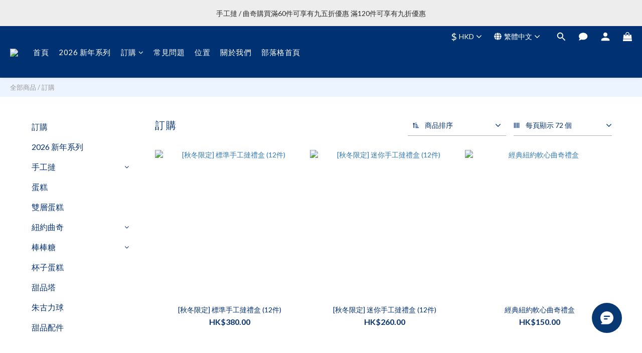

--- FILE ---
content_type: text/html; charset=utf-8
request_url: https://www.patisseriejane.com/categories/order?page=1&sort_by=&order_by=&limit=72
body_size: 123183
content:
<!DOCTYPE html>
<html lang="zh-hant"><head>  <!-- prefetch dns -->
<meta http-equiv="x-dns-prefetch-control" content="on">
<link rel="dns-prefetch" href="https://cdn.shoplineapp.com">
<link rel="preconnect" href="https://cdn.shoplineapp.com" crossorigin>
<link rel="dns-prefetch" href="https://shoplineimg.com">
<link rel="preconnect" href="https://shoplineimg.com">
<link rel="dns-prefetch" href="https://shoplineimg.com">
<link rel="preconnect" href="https://shoplineimg.com" title="image-service-origin">

  <link rel="preload" href="https://cdn.shoplineapp.com/s/javascripts/currencies.js" as="script">





<!-- Wrap what we need here -->


<!-- SEO -->
  
      <title>甜品訂購 - Pâtisserie Jane</title>


      <meta name="description" content="Pâtisserie Jane 精心製作各式精緻甜點，並提供方便的網上訂購方式，讓您隨時輕鬆下單。訂購甜點為生活增添幸福感，立即點擊查看多款甜品與優惠！">



<!-- Meta -->
  
      <meta property="og:title" content="甜品訂購 - Pâtisserie Jane"/>

      <meta property="og:url" content="https://www.patisseriejane.com/categories/order">
      <link rel="canonical" href="https://www.patisseriejane.com/categories/order">
      <meta property="og:description" content="Pâtisserie Jane 精心製作各式精緻甜點，並提供方便的網上訂購方式，讓您隨時輕鬆下單。訂購甜點為生活增添幸福感，立即點擊查看多款甜品與優惠！"/>

  <meta property="og:image" content="https://img.shoplineapp.com/media/image_clips/64a462647702f3000e8bd659/original.jpg?1688494691"/>



    <script type="application/ld+json">
    {"@context":"https://schema.org","@type":"WebSite","name":"Pâtisserie Jane","url":"https://www.patisseriejane.com"}
    </script>


<!-- locale meta -->


  <meta name="viewport" content="width=device-width, initial-scale=1.0, viewport-fit=cover">
<meta name="mobile-web-app-capable" content="yes">
<meta name="format-detection" content="telephone=no" />
<meta name="google" value="notranslate">

<!-- Shop icon -->
  <link rel="shortcut icon" type="image/png" href="https://img.shoplineapp.com/media/image_clips/64a4651f6e2238002353a1d9/original.png?1688495386">




<!--- Site Ownership Data -->
    <meta name="google-site-verification" content="CUuBuU-NqfgCshwDMaqF7shBtiTSzLwOiwEe4J3Rf_o">
    <meta name="facebook-domain-verification" content="3n9trlecwtw5paqupjqjcf2u0bvlu1">
<!--- Site Ownership Data End-->

<!-- Styles -->


        <link rel="stylesheet" media="all" href="https://cdn.shoplineapp.com/assets/lib/bootstrap-3.4.1-4ccbe929d8684c8cc83f72911d02f011655dbd6b146a879612fadcdfa86fa7c7.css" onload="" />

        <link rel="stylesheet" media="print" href="https://cdn.shoplineapp.com/assets/theme_vendor-6eb73ce39fd4a86f966b1ab21edecb479a1d22cae142252ad701407277a4d3be.css" onload="this.media='all'" />


        <link rel="stylesheet" media="print" href="https://cdn.shoplineapp.com/assets/shop-2c8ce8b30f079a0263f27ffd5dfdfce0151366469f06a9a110fb7808a01448e0.css" onload="this.media=&quot;all&quot;" />

            <link rel="stylesheet" media="all" href="https://cdn.shoplineapp.com/assets/v2_themes/ultra_chic/page-categories-cf4c250b9b421bf2574247299724251271e649cd3fc431aaf2e5bc45e30f3a5d.css" onload="" />


    






  <link rel="stylesheet" media="all" href="https://cdn.shoplineapp.com/packs/css/intl_tel_input-0d9daf73.chunk.css" />








<script type="text/javascript">
  window.mainConfig = JSON.parse('{\"sessionId\":\"\",\"merchantId\":\"644837bbc5a3610089c4903f\",\"appCoreHost\":\"shoplineapp.com\",\"assetHost\":\"https://cdn.shoplineapp.com/packs/\",\"apiBaseUrl\":\"http://shoplineapp.com\",\"eventTrackApi\":\"https://events.shoplytics.com/api\",\"frontCommonsApi\":\"https://front-commons.shoplineapp.com/api\",\"appendToUrl\":\"\",\"env\":\"production\",\"merchantData\":{\"_id\":\"644837bbc5a3610089c4903f\",\"addon_limit_enabled\":false,\"base_country_code\":\"HK\",\"base_currency\":{\"id\":\"hkd\",\"iso_code\":\"HKD\",\"alternate_symbol\":\"HK$\",\"name\":\"Hong Kong Dollar\",\"symbol_first\":true,\"subunit_to_unit\":100},\"base_currency_code\":\"HKD\",\"beta_feature_keys\":[],\"brand_home_url\":\"https://www.patisseriejane.com\",\"checkout_setting\":{\"enable_membership_autocheck\":true,\"enable_subscription_autocheck\":true,\"enable_sc_fast_checkout\":false,\"rounding_setting\":{\"enabled\":false,\"rounding_mode\":\"round_half_even\",\"smallest_denomination\":10},\"multi_checkout\":{\"enabled\":false}},\"current_plan_key\":\"basket\",\"current_theme_key\":\"ultra_chic\",\"delivery_option_count\":3,\"enabled_stock_reminder\":false,\"handle\":\"patisseriejane\",\"identifier\":\"\",\"instagram_access_token\":\"IGAANCmQEgNdJBZAGIxSEhkV3pJbWx1Q3ZAaSFFYaW5xb2JEZAXh3d3lMSmV1bUVESDFUNTNKZADQtVG5QTURZAT3pwLWdxU1ljLXNmUmEwdGVvbmZA0WFhYaGptMnZA2MmNVMjFTejJMOUNyRVN5bHQ1ODRqQ1Vn\",\"instagram_id\":\"24161303213551022\",\"invoice_activation\":\"inactive\",\"is_image_service_enabled\":true,\"mobile_logo_media_url\":\"https://img.shoplineapp.com/media/image_clips/64a46532f803790023f36a53/original.jpg?1688495409\",\"name\":\"Pâtisserie Jane\",\"order_setting\":{\"invoice_activation\":\"inactive\",\"short_message_activation\":\"inactive\",\"default_out_of_stock_reminder\":false,\"auto_cancel_expired_orders\":false,\"auto_revert_credit\":false,\"enabled_order_auth_expiry\":false,\"enable_order_split_einvoice_reissue\":false,\"no_duplicate_uniform_invoice\":false,\"hourly_auto_invoice\":false,\"enabled_location_id\":false,\"enabled_sf_hidden_product_name\":false,\"customer_return_order\":{\"enabled\":false,\"available_return_days\":\"7\"},\"customer_cancel_order\":{\"enabled\":false,\"auto_revert_credit\":false},\"custom_fields\":[{\"type\":\"text\",\"label\":\"手寫糖皮訊息名牌（請於購買蛋糕時以優惠價$20加購）\",\"display_type\":\"text_field\",\"name_translations\":{\"en\":\"Plaque message (Please add the item and pay $20 )\",\"zh-hant\":\"手寫糖皮訊息名牌（請於購買蛋糕時以優惠價$20加購）\"},\"hint_translations\":{\"en\":\"If this item is not added to your purchase, we will not be able to provide it. . Chinese: 8 words, English: 25 characters. Please add it to your order when purchasing the cake and leave the message below.\",\"zh-hant\":\"如未有加購此商品，我們將無法提供。中文︰8個字，英文︰25個字母。如需更改訊息最少一日前通知，只能更改一次。\"},\"field_id\":\"68259b5442c708001045522c\"},{\"type\":\"text\",\"label\":\"第二聯絡人電話號碼\",\"required\":\"true\",\"display_type\":\"text_field\",\"name_translations\":{\"en\":\"Secondary Contact Number\",\"zh-hant\":\"第二聯絡人電話號碼\"},\"hint_translations\":{\"en\":\"Please provide a secondary contact number for the delivery date. If opting for self-pickup, you may enter \'N/A\'.\",\"zh-hant\":\"請填寫送貨日的第二聯絡人電話號碼，如選擇自取可填寫「N/A」。\"},\"field_id\":\"68259b5442c708001045522d\"}],\"invoice\":{\"tax_id\":\"\"},\"facebook_messenging\":{\"status\":\"active\"},\"status_update_sms\":{\"status\":\"deactivated\"},\"private_info_handle\":{\"enabled\":false,\"custom_fields_enabled\":false}},\"payment_method_count\":13,\"product_setting\":{\"enabled_product_review\":true,\"variation_display\":\"dropdown\",\"price_range_enabled\":true,\"enabled_pos_product_customized_price\":true,\"enabled_pos_product_price_tier\":false,\"preorder_add_to_cart_button_display\":\"depend_on_stock\",\"enabled_pos_pinned_product\":true},\"promotion_setting\":{\"show_promotion_reminder\":false,\"multi_order_discount_strategy\":\"multi_order_and_tier_promotions\",\"order_promotions_ignore_exclude_product\":true,\"order_gift_threshold_mode\":\"after_price_discounts\",\"order_free_shipping_threshold_mode\":\"after_all_discounts\",\"category_item_gift_threshold_mode\":\"before_discounts\",\"category_item_free_shipping_threshold_mode\":\"before_discounts\"},\"rollout_keys\":[\"2FA_google_authenticator\",\"3_layer_category\",\"3_layer_navigation\",\"3_layer_variation\",\"711_CB_13countries\",\"711_CB_pickup_TH\",\"711_c2b_report_v2\",\"711_cross_delivery\",\"MC_WA_Template_Management\",\"MC_manual_order\",\"MO_Apply_Coupon_Code\",\"StaffCanBeDeleted_V1\",\"UTM_export\",\"UTM_register\",\"abandoned_cart_notification\",\"add_system_fontstyle\",\"add_to_cart_revamp\",\"addon_products_limit_10\",\"addon_products_limit_unlimited\",\"addon_quantity\",\"address_format_batch2\",\"address_format_jp\",\"address_format_my\",\"address_format_us\",\"address_format_vn\",\"admin_app_extension\",\"admin_custom_domain\",\"admin_image_service\",\"admin_manual_order\",\"admin_realtime\",\"admin_vietnam_dong\",\"admin_whitelist_ip\",\"adminapp_order_form\",\"adminapp_wa_contacts_list\",\"ads_system_new_tab\",\"adyen_my_sc\",\"affiliate_by_product\",\"affiliate_dashboard\",\"affiliate_kol_report_appstore\",\"alipay_hk_sc\",\"amazon_product_review\",\"android_pos_agent_clockin_n_out\",\"android_pos_purchase_order_partial_in_storage\",\"android_pos_round_adj\",\"android_pos_save_send_receipt\",\"android_pos_v2_force_upgrade_version_1-50-0_date_2025-08-30\",\"app_categories_filtering\",\"app_multiplan\",\"app_subscription_prorated_billing\",\"apply_multi_order_discount\",\"apps_store\",\"apps_store_blog\",\"apps_store_fb_comment\",\"apps_store_wishlist\",\"appstore_free_trial\",\"archive_order_data\",\"archive_order_ui\",\"assign_products_to_category\",\"auth_flow_revamp\",\"auto_credit\",\"auto_credit_notify\",\"auto_credit_percentage\",\"auto_credit_recurring\",\"auto_reply_comment\",\"auto_reply_fb\",\"auto_save_sf_plus_address\",\"auto_suspend_admin\",\"availability_buy_online_pickup_instore\",\"availability_preview_buy_online_pickup_instore\",\"back_in_stock_appstore\",\"basket_comparising_link_CNY\",\"basket_comparising_link_HKD\",\"basket_comparising_link_TWD\",\"basket_invoice_field\",\"basket_pricing_page_cny\",\"basket_pricing_page_hkd\",\"basket_pricing_page_myr\",\"basket_pricing_page_sgd\",\"basket_pricing_page_thb\",\"basket_pricing_page_twd\",\"basket_pricing_page_usd\",\"basket_pricing_page_vnd\",\"basket_subscription_coupon\",\"basket_subscription_email\",\"bianco_setting\",\"bidding_select_product\",\"bing_ads\",\"birthday_format_v2\",\"block_gtm_for_lighthouse\",\"blog\",\"blog_app\",\"blog_revamp_admin\",\"blog_revamp_admin_category\",\"blog_revamp_doublewrite\",\"blog_revamp_related_products\",\"blog_revamp_shop_category\",\"blog_revamp_singleread\",\"breadcrumb\",\"broadcast_addfilter\",\"broadcast_advanced_filters\",\"broadcast_analytics\",\"broadcast_center\",\"broadcast_clone\",\"broadcast_email_html\",\"broadcast_facebook_template\",\"broadcast_line_template\",\"broadcast_preset_time\",\"broadcast_unsubscribe_email\",\"bulk_action_customer\",\"bulk_action_product\",\"bulk_import_multi_lang\",\"bulk_payment_delivery_setting\",\"bulk_printing_labels_711C2C\",\"bulk_update_dynamic_fields\",\"bulk_update_job\",\"bulk_update_new_fields\",\"bulk_update_product_download_with_filter\",\"bulk_update_tag\",\"bulk_update_tag_enhancement\",\"bundle_add_type\",\"bundle_group\",\"bundle_page\",\"bundle_pricing\",\"bundle_promotion_apply_enhancement\",\"bundle_stackable\",\"buy_at_amazon\",\"buy_button\",\"buy_now_button\",\"buyandget_promotion\",\"callback_service\",\"cancel_order_by_customer\",\"cancel_order_by_customer_v2\",\"cart_addon\",\"cart_addon_condition\",\"cart_addon_limit\",\"cart_use_product_service\",\"cart_uuid\",\"category_banner_multiple\",\"category_limit_unlimited\",\"category_sorting\",\"channel_amazon\",\"channel_fb\",\"channel_integration\",\"channel_line\",\"charge_shipping_fee_by_product_qty\",\"chat_widget\",\"chat_widget_facebook\",\"chat_widget_ig\",\"chat_widget_line\",\"chat_widget_livechat\",\"chat_widget_whatsapp\",\"chatbot_card_carousel\",\"chatbot_card_template\",\"chatbot_image_widget\",\"chatbot_keywords_matching\",\"chatbot_welcome_template\",\"checkout_membercheckbox_toggle\",\"checkout_revamp_v2024\",\"checkout_setting\",\"cn_pricing_page_2019\",\"combine_orders\",\"combine_orders_app\",\"comment_list_export\",\"component_h1_tag\",\"connect_new_facebookpage\",\"consolidated_billing\",\"cookie_consent\",\"country_code\",\"coupon_center_back_to_cart\",\"coupon_notification\",\"coupon_v2\",\"create_staff_revamp\",\"credit_campaign\",\"credit_condition_5_tier_ec\",\"credit_point_triggerpoint\",\"crm_email_custom\",\"crm_notify_preview\",\"crm_sms_custom\",\"crm_sms_notify\",\"cross_shop_tracker\",\"custom_css\",\"custom_home_delivery_tw\",\"custom_notify\",\"custom_order_export\",\"customer_advanced_filter\",\"customer_coupon\",\"customer_custom_field_limit_5\",\"customer_data_secure\",\"customer_edit\",\"customer_export_v2\",\"customer_group\",\"customer_group_analysis\",\"customer_group_broadcast\",\"customer_group_filter_p2\",\"customer_group_filter_p3\",\"customer_group_regenerate\",\"customer_group_sendcoupon\",\"customer_group_smartrfm_filter\",\"customer_import_50000_failure_report\",\"customer_import_v2\",\"customer_import_v3\",\"customer_list\",\"customer_new_report\",\"customer_referral\",\"customer_referral_notify\",\"customer_search_match\",\"customer_tag\",\"dashboard_v2\",\"dashboard_v2_revamp\",\"date_picker_v2\",\"deep_link_support_linepay\",\"deep_link_support_payme\",\"deep_search\",\"default_theme_ultrachic\",\"delivery_time\",\"delivery_time_with_quantity\",\"design_submenu\",\"dev_center_app_store\",\"disable_footer_brand\",\"disable_old_upgrade_reminder\",\"domain_applicable\",\"doris_bien_setting\",\"dusk_setting\",\"dynamic_shipping_rate_refactor\",\"ec_order_unlimit\",\"ecpay_expirydate\",\"ecpay_payment_gateway\",\"einvoice_bulk_update\",\"einvoice_edit\",\"einvoice_newlogic\",\"email_credit_expire_notify\",\"email_custom\",\"email_member_forget_password_notify\",\"email_member_register_notify\",\"email_order_notify\",\"email_verification\",\"enable_body_script\",\"enable_calculate_api_promotion_apply\",\"enable_calculate_api_promotion_filter\",\"enable_cart_api\",\"enable_cart_service\",\"enable_corejs_splitting\",\"enable_lazysizes_image_tag\",\"enable_new_css_bundle\",\"enable_order_status_callback_revamp_for_promotion\",\"enable_order_status_callback_revamp_for_storefront\",\"enable_promotion_usage_record\",\"enable_shopjs_splitting\",\"enhanced_catalog_feed\",\"exclude_product\",\"exclude_product_v2\",\"execute_shipment_permission\",\"export_inventory_report_v2\",\"express_cart\",\"express_checkout_pages\",\"extend_reminder\",\"facebook_ads\",\"facebook_dia\",\"facebook_line_promotion_notify\",\"facebook_login\",\"facebook_messenger_subscription\",\"facebook_notify\",\"facebook_pixel_manager\",\"fb_1on1_chat\",\"fb_broadcast\",\"fb_broadcast_sc\",\"fb_broadcast_sc_p2\",\"fb_comment_app\",\"fb_entrance_optimization\",\"fb_feed_unlimit\",\"fb_group\",\"fb_menu\",\"fb_messenger_onetime_notification\",\"fb_multi_category_feed\",\"fb_offline_conversions_api\",\"fb_pixel_matching\",\"fb_pixel_v2\",\"fb_post_management\",\"fb_product_set\",\"fb_quick_signup_link\",\"fb_shop_now_button\",\"fb_ssapi\",\"fb_sub_button\",\"fb_welcome_msg\",\"fbe_oe\",\"fbe_shop\",\"fbe_v2\",\"fbe_v2_edit\",\"fbig_shop_disabled\",\"feature_alttag_phase1\",\"feature_alttag_phase2\",\"flash_price_campaign\",\"fm_order_receipt\",\"fmt_c2c_newlabel\",\"fmt_revision\",\"footer_brand\",\"footer_builder\",\"footer_builder_new\",\"form_builder\",\"form_builder_access\",\"form_builder_user_management\",\"form_builder_v2_elements\",\"form_builder_v2_receiver\",\"form_builder_v2_report\",\"fps_rolling_key\",\"freeshipping_promotion_condition\",\"get_coupon\",\"get_promotions_by_cart\",\"gift_promotion_condition\",\"gift_shipping_promotion_discount_condition\",\"gifts_limit_10\",\"gifts_limit_unlimited\",\"gmv_revamp\",\"godaddy\",\"google_ads_api\",\"google_ads_manager\",\"google_analytics_4\",\"google_analytics_manager\",\"google_content_api\",\"google_dynamic_remarketing_tag\",\"google_enhanced_conversions\",\"google_preorder_feed\",\"google_product_category_3rdlayer\",\"google_recaptcha\",\"google_remarketing_manager\",\"google_signup_login\",\"google_tag_manager\",\"gp_tw_sc\",\"group_url_bind_post_live\",\"h2_tag_phase1\",\"hct_logistics_bills_report\",\"hidden_product\",\"hidden_product_p2\",\"hide_credit_point_record_balance\",\"hk_pricing_page_2019\",\"hkd_pricing_page_disabled_2020\",\"ig_browser_notify\",\"ig_live\",\"ig_login_entrance\",\"ig_new_api\",\"image_gallery\",\"image_gallery_p2\",\"image_host_by_region\",\"image_limit_100000\",\"image_limit_30000\",\"image_widget_mobile\",\"inbox_manual_order\",\"inbox_send_cartlink\",\"increase_variation_limit\",\"instagram_create_post\",\"instagram_post_sales\",\"instant_order_form\",\"integrated_label_711\",\"integrated_sfexpress\",\"integration_one\",\"inventory_change_reason\",\"inventory_search_v2\",\"job_api_products_export\",\"job_api_user_export\",\"job_product_import\",\"jquery_v3\",\"kingsman_v2_setting\",\"layout_engine_service_kingsman_blogs\",\"layout_engine_service_kingsman_member_center\",\"layout_engine_service_kingsman_promotions\",\"line_1on1_chat\",\"line_abandon_notification\",\"line_ads_tag\",\"line_broadcast\",\"line_in_chat_shopping\",\"line_login\",\"line_login_mobile\",\"line_shopping_new_fields\",\"line_signup\",\"live_after_keyword\",\"live_ai_tag_comments\",\"live_announce_bids\",\"live_announce_buyer\",\"live_bidding\",\"live_broadcast_v2\",\"live_bulk_checkoutlink\",\"live_bulk_edit\",\"live_checkout_notification\",\"live_checkout_notification_all\",\"live_checkout_notification_message\",\"live_comment_discount\",\"live_comment_robot\",\"live_create_product_v2\",\"live_crosspost\",\"live_dashboard_product\",\"live_event_discount\",\"live_exclusive_price\",\"live_fb_group\",\"live_fhd_video\",\"live_general_settings\",\"live_group_event\",\"live_host_panel\",\"live_ig_messenger_broadcast\",\"live_ig_product_recommend\",\"live_im_switch\",\"live_keyword_switch\",\"live_line_broadcast\",\"live_line_multidisplay\",\"live_luckydraw_enhancement\",\"live_messenger_broadcast\",\"live_order_block\",\"live_print_advanced\",\"live_product_recommend\",\"live_shopline_announcement\",\"live_shopline_beauty_filter\",\"live_shopline_keyword\",\"live_shopline_product_card\",\"live_shopline_view\",\"live_shopline_view_marquee\",\"live_show_storefront_facebook\",\"live_show_storefront_shopline\",\"live_stream_settings\",\"locale_revamp\",\"lock_cart_sc_product\",\"logistic_bill_v2_711_b2c\",\"logistic_bill_v2_711_c2c\",\"logo_favicon\",\"luckydraw_products\",\"luckydraw_qualification\",\"manual_activation\",\"manual_order\",\"manual_order_7-11\",\"manual_order_ec_to_sc\",\"manually_bind_post\",\"marketing_affiliate\",\"marketing_affiliate_p2\",\"mc-history-instant\",\"mc_711crossborder\",\"mc_ad_tag\",\"mc_assign_message\",\"mc_auto_bind_member\",\"mc_autoreply_cotent\",\"mc_autoreply_question\",\"mc_autoreply_trigger\",\"mc_broadcast\",\"mc_broadcast_v2\",\"mc_bulk_read\",\"mc_chatbot_template\",\"mc_delete_message\",\"mc_edit_cart\",\"mc_history_instant\",\"mc_history_post\",\"mc_im\",\"mc_inbox_autoreply\",\"mc_input_status\",\"mc_instant_notifications\",\"mc_invoicetitle_optional\",\"mc_keyword_autotagging\",\"mc_line_broadcast\",\"mc_line_broadcast_all_friends\",\"mc_line_cart\",\"mc_logistics_hct\",\"mc_logistics_tcat\",\"mc_manage_blacklist\",\"mc_mark_todo\",\"mc_new_menu\",\"mc_phone_tag\",\"mc_reminder_unpaid\",\"mc_reply_pic\",\"mc_setting_message\",\"mc_setting_orderform\",\"mc_shop_message_refactor\",\"mc_sort_waitingtime\",\"mc_sort_waitingtime_new\",\"mc_tw_invoice\",\"media_gcp_upload\",\"member_center_profile_revamp\",\"member_import_notify\",\"member_info_reward\",\"member_info_reward_subscription\",\"member_password_setup_notify\",\"member_points\",\"member_points_notify\",\"member_price\",\"membership_tier_double_write\",\"membership_tier_notify\",\"membership_tiers\",\"memebr_center_point_credit_revamp\",\"menu_limit_100\",\"menu_limit_unlimited\",\"merchant_bills_slp\",\"message_center_v3\",\"message_revamp\",\"mo_remove_discount\",\"mobile_and_email_signup\",\"mobile_signup_p2\",\"modularize_address_format\",\"molpay_credit_card\",\"multi_lang\",\"multicurrency\",\"my_pricing_page_2019\",\"myapp_reauth_alert\",\"myr_pricing_page_disabled_2020\",\"new_app_subscription\",\"new_layout_for_mobile_and_pc\",\"new_onboarding_flow\",\"new_return_management\",\"new_settings_apply_all_promotion\",\"new_signup_flow\",\"new_sinopac_3d\",\"notification_custom_sending_time\",\"npb_theme_philia\",\"npb_widget_font_size_color\",\"ob_revamp\",\"ob_sgstripe\",\"ob_twecpay\",\"oceanpay\",\"old_fbe_removal\",\"onboarding_basketplan\",\"onboarding_handle\",\"one_new_filter\",\"one_page_store\",\"one_page_store_1000\",\"one_page_store_checkout\",\"one_page_store_clone\",\"one_page_store_product_set\",\"oneship_installable\",\"online_credit_redemption_toggle\",\"online_store_design\",\"online_store_design_setup_guide_basketplan\",\"order_add_to_cart\",\"order_archive_calculation_revamp_crm_amount\",\"order_archive_calculation_revamp_crm_member\",\"order_archive_product_testing\",\"order_archive_testing\",\"order_archive_testing_crm\",\"order_archive_testing_order_details\",\"order_archive_testing_return_order\",\"order_confirmation_slip_upload\",\"order_custom_field_limit_5\",\"order_custom_notify\",\"order_decoupling_product_revamp\",\"order_discount_stackable\",\"order_export_366day\",\"order_export_v2\",\"order_filter_shipped_date\",\"order_message_broadcast\",\"order_new_source\",\"order_promotion_split\",\"order_search_custom_field\",\"order_search_sku\",\"order_select_across_pages\",\"order_sms_notify\",\"order_split\",\"order_status_non_automation\",\"order_status_tag_color\",\"order_tag\",\"orderemail_new_logic\",\"other_custom_notify\",\"out_of_stock_order\",\"page_builder_revamp\",\"page_builder_revamp_theme_setting\",\"page_builder_revamp_theme_setting_initialized\",\"page_builder_section_cache_enabled\",\"page_builder_widget_accordion\",\"page_builder_widget_blog\",\"page_builder_widget_category\",\"page_builder_widget_collage\",\"page_builder_widget_countdown\",\"page_builder_widget_custom_liquid\",\"page_builder_widget_instagram\",\"page_builder_widget_product_text\",\"page_builder_widget_subscription\",\"page_builder_widget_video\",\"page_limit_unlimited\",\"page_view_cache\",\"pakpobox\",\"partial_free_shipping\",\"payme\",\"payment_condition\",\"payment_fee_config\",\"payment_image\",\"payment_octopus\",\"payment_slip_notify\",\"paypal_upgrade\",\"pdp_image_lightbox\",\"pdp_image_lightbox_icon\",\"pending_subscription\",\"philia_setting\",\"pickup_remember_store\",\"plp_label_wording\",\"plp_product_seourl\",\"plp_variation_selector\",\"plp_wishlist\",\"point_campaign\",\"point_redeem_to_cash\",\"pos_only_product_settings\",\"pos_retail_store_price\",\"pos_setup_guide_basketplan\",\"post_cancel_connect\",\"post_commerce_stack_comment\",\"post_fanpage_luckydraw\",\"post_fb_group\",\"post_general_setting\",\"post_lock_pd\",\"post_sales_dashboard\",\"postsale_auto_reply\",\"postsale_create_post\",\"postsale_ig_auto_reply\",\"postsales_connect_multiple_posts\",\"preorder_limit\",\"preset_publish\",\"product_available_time\",\"product_cost_permission\",\"product_feed_info\",\"product_feed_manager_availability\",\"product_feed_revamp\",\"product_index_v2\",\"product_info\",\"product_limit_1000\",\"product_limit_unlimited\",\"product_log_v2\",\"product_page_limit_10\",\"product_quantity_update\",\"product_recommendation_abtesting\",\"product_revamp_doublewrite\",\"product_revamp_singleread\",\"product_review_import\",\"product_review_import_installable\",\"product_review_plp\",\"product_review_reward\",\"product_search\",\"product_set_revamp\",\"product_set_v2_enhancement\",\"product_summary\",\"promotion_blacklist\",\"promotion_filter_by_date\",\"promotion_first_purchase\",\"promotion_hour\",\"promotion_limit_10\",\"promotion_limit_unlimited\",\"promotion_minitem\",\"promotion_page\",\"promotion_page_reminder\",\"promotion_page_seo_button\",\"promotion_record_archive_test\",\"promotion_reminder\",\"purchase_limit_campaign\",\"quick_answer\",\"recaptcha_reset_pw\",\"redirect_301_settings\",\"rejected_bill_reminder\",\"remove_fblike_sc\",\"repay_cookie\",\"replace_janus_interface\",\"replace_lms_old_oa_interface\",\"reports\",\"revert_credit\",\"revert_credit_p2\",\"revert_credit_status\",\"sales_dashboard\",\"sangria_setting\",\"sc_advanced_keyword\",\"sc_alipay_standard\",\"sc_atm\",\"sc_auto_bind_member\",\"sc_autodetect_address\",\"sc_autodetect_paymentslip\",\"sc_autoreply_icebreaker\",\"sc_broadcast_permissions\",\"sc_clearcart\",\"sc_clearcart_all\",\"sc_comment_label\",\"sc_comment_list\",\"sc_conversations_statistics_sunset\",\"sc_download_adminapp\",\"sc_facebook_broadcast\",\"sc_facebook_live\",\"sc_fb_ig_subscription\",\"sc_gpt_chatsummary\",\"sc_group_pm_commentid\",\"sc_group_webhook\",\"sc_intercom\",\"sc_keywords\",\"sc_list_search\",\"sc_lock_inventory\",\"sc_manual_order\",\"sc_mc_settings\",\"sc_mo_711emap\",\"sc_order_unlimit\",\"sc_outstock_msg\",\"sc_overall_statistics\",\"sc_overall_statistics_api_v3\",\"sc_overall_statistics_v2\",\"sc_pickup\",\"sc_post_feature\",\"sc_product_set\",\"sc_product_variation\",\"sc_sidebar\",\"sc_slp_subscription_promotion\",\"sc_standard\",\"sc_store_pickup\",\"sc_wa_contacts_list\",\"sc_wa_message_report\",\"sc_wa_permissions\",\"scheduled_home_page\",\"search_function_image_gallery\",\"security_center\",\"select_all_customer\",\"select_all_inventory\",\"send_coupon_notification\",\"session_expiration_period\",\"setup_guide_basketplan\",\"sfexpress_centre\",\"sfexpress_eflocker\",\"sfexpress_service\",\"sfexpress_store\",\"sg_onboarding_currency\",\"share_cart_link\",\"shop_builder_plp\",\"shop_category_filter\",\"shop_category_filter_bulk_action\",\"shop_product_search_rate_limit\",\"shop_related_recaptcha\",\"shop_template_advanced_setting\",\"shopline_captcha\",\"shopline_email_captcha\",\"shopline_product_reviews\",\"shoplytics_api_ordersales_v4\",\"shoplytics_api_psa_wide_table\",\"shoplytics_benchmark\",\"shoplytics_broadcast_api_v3\",\"shoplytics_channel_store_permission\",\"shoplytics_credit_analysis\",\"shoplytics_customer_refactor_api_v3\",\"shoplytics_date_picker_v2\",\"shoplytics_event_realtime_refactor_api_v3\",\"shoplytics_events_api_v3\",\"shoplytics_export_flex\",\"shoplytics_homepage_v2\",\"shoplytics_invoices_api_v3\",\"shoplytics_lite\",\"shoplytics_membership_tier_growth\",\"shoplytics_orders_api_v3\",\"shoplytics_ordersales_v3\",\"shoplytics_payments_api_v3\",\"shoplytics_pro\",\"shoplytics_product_revamp_api_v3\",\"shoplytics_promotions_api_v3\",\"shoplytics_psa_multi_stores_export\",\"shoplytics_psa_sub_categories\",\"shoplytics_rfim_enhancement_v3\",\"shoplytics_session_metrics\",\"shoplytics_staff_api_v3\",\"shoplytics_to_hd\",\"shopping_session_enabled\",\"signin_register_revamp\",\"skya_setting\",\"sl_admin_inventory_count\",\"sl_admin_inventory_transfer\",\"sl_admin_purchase_order\",\"sl_admin_supplier\",\"sl_logistics_bulk_action\",\"sl_logistics_fmt_freeze\",\"sl_logistics_modularize\",\"sl_payment_alipay\",\"sl_payment_cc\",\"sl_payment_standard_v2\",\"sl_payment_type_check\",\"sl_payments_apple_pay\",\"sl_payments_cc_promo\",\"sl_payments_my_cc\",\"sl_payments_my_fpx\",\"sl_payments_sg_cc\",\"sl_pos\",\"sl_pos_SHOPLINE_Payments\",\"sl_pos_admin\",\"sl_pos_admin_cancel_order\",\"sl_pos_admin_delete_order\",\"sl_pos_admin_inventory_transfer\",\"sl_pos_admin_order_archive_testing\",\"sl_pos_admin_purchase_order\",\"sl_pos_admin_register_shift\",\"sl_pos_admin_staff\",\"sl_pos_agent_by_channel\",\"sl_pos_agent_clockin_n_out\",\"sl_pos_agent_performance\",\"sl_pos_android_A4_printer\",\"sl_pos_android_check_cart_items_with_local_db\",\"sl_pos_android_order_reduction\",\"sl_pos_android_receipt_enhancement\",\"sl_pos_android_receipt_info_enhancement\",\"sl_pos_app_order_archive_testing\",\"sl_pos_app_transaction_filter_enhance\",\"sl_pos_apps_store\",\"sl_pos_bugfender_log_reduction\",\"sl_pos_bulk_import_update_enhancement\",\"sl_pos_check_duplicate_create_order\",\"sl_pos_claim_coupon\",\"sl_pos_convert_order_to_cart_by_snapshot\",\"sl_pos_credit_redeem\",\"sl_pos_customerID_duplicate_check\",\"sl_pos_customer_info_enhancement\",\"sl_pos_customized_price\",\"sl_pos_disable_touchid_unlock\",\"sl_pos_discount\",\"sl_pos_einvoice_refactor\",\"sl_pos_ewallet_alipay\",\"sl_pos_feature_permission\",\"sl_pos_force_upgrade_1-109-0\",\"sl_pos_force_upgrade_1-110-1\",\"sl_pos_free_gifts_promotion\",\"sl_pos_from_Swift_to_OC\",\"sl_pos_iOS_A4_printer\",\"sl_pos_iOS_app_transaction_filter_enhance\",\"sl_pos_iOS_cashier_revamp_cart\",\"sl_pos_iOS_cashier_revamp_product_list\",\"sl_pos_iPadOS_version_upgrade_remind_16_0_0\",\"sl_pos_initiate_couchbase\",\"sl_pos_inventory_count\",\"sl_pos_inventory_count_difference_reason\",\"sl_pos_inventory_count_for_selected_products\",\"sl_pos_inventory_feature_module\",\"sl_pos_inventory_transfer_app_can_create_note_date\",\"sl_pos_inventory_transfer_insert_enhancement\",\"sl_pos_inventory_transfer_request\",\"sl_pos_invoice_product_name_filter\",\"sl_pos_invoice_swiftUI_revamp\",\"sl_pos_invoice_toast_show\",\"sl_pos_ios_receipt_info_enhancement\",\"sl_pos_ios_small_label_enhancement\",\"sl_pos_ios_version_upgrade_remind\",\"sl_pos_itc\",\"sl_pos_logo_terms_and_condition\",\"sl_pos_member_points\",\"sl_pos_member_price\",\"sl_pos_multiple_payments\",\"sl_pos_new_report_customer_analysis\",\"sl_pos_new_report_daily_payment_methods\",\"sl_pos_new_report_overview\",\"sl_pos_new_report_product_preorder\",\"sl_pos_new_report_transaction_detail\",\"sl_pos_no_minimum_age\",\"sl_pos_order_reduction\",\"sl_pos_order_refactor_admin\",\"sl_pos_order_upload_using_pos_service\",\"sl_pos_partial_return\",\"sl_pos_password_setting_refactor\",\"sl_pos_payment\",\"sl_pos_payment_method_picture\",\"sl_pos_payment_method_prioritized_and_hidden\",\"sl_pos_payoff_preorder\",\"sl_pos_pin_products\",\"sl_pos_product_add_to_cart_refactor\",\"sl_pos_product_set\",\"sl_pos_product_variation_ui\",\"sl_pos_promotion\",\"sl_pos_purchase_order_onlinestore\",\"sl_pos_purchase_order_partial_in_storage\",\"sl_pos_receipt_enhancement\",\"sl_pos_receipt_information\",\"sl_pos_receipt_preorder_return_enhancement\",\"sl_pos_receipt_swiftUI_revamp\",\"sl_pos_register_shift\",\"sl_pos_report_shoplytics_psi\",\"sl_pos_revert_credit\",\"sl_pos_round_adj\",\"sl_pos_save_send_receipt\",\"sl_pos_show_coupon\",\"sl_pos_stock_refactor\",\"sl_pos_supplier_refactor\",\"sl_pos_terminal\",\"sl_pos_terminal_settlement\",\"sl_pos_toast_revamp\",\"sl_pos_transaction_conflict\",\"sl_pos_transaction_view_admin\",\"sl_pos_transfer_onlinestore\",\"sl_pos_user_permission\",\"sl_pos_variation_setting_refactor\",\"sl_purchase_order_search_create_enhancement\",\"slp_bank_promotion\",\"slp_product_subscription\",\"slp_remember_credit_card\",\"slp_swap\",\"smart_omo_appstore\",\"smart_product_recommendation\",\"smart_product_recommendation_plus\",\"smart_product_recommendation_regular\",\"smart_recommended_related_products\",\"sms_broadcast\",\"sms_custom\",\"sms_with_shop_name\",\"social_channel_revamp\",\"social_channel_user\",\"social_name_in_order\",\"sso_lang_th\",\"sso_lang_vi\",\"staff_elasticsearch\",\"staff_limit_5\",\"staff_limit_unlimited\",\"staff_service_migration\",\"static_resource_host_by_region\",\"stop_slp_approvedemail\",\"store_pick_up\",\"storefront_app_extension\",\"storefront_return\",\"stripe_3d_secure\",\"stripe_3ds_cny\",\"stripe_3ds_hkd\",\"stripe_3ds_myr\",\"stripe_3ds_sgd\",\"stripe_3ds_thb\",\"stripe_3ds_usd\",\"stripe_3ds_vnd\",\"stripe_google_pay\",\"stripe_payment_intents\",\"stripe_radar\",\"stripe_subscription_my_account\",\"structured_data\",\"studio_livestream\",\"sub_sgstripe\",\"subscription_config_edit\",\"subscription_config_edit_delivery_payment\",\"subscription_currency\",\"tappay_3D_secure\",\"tappay_sdk_v2_3_2\",\"tappay_sdk_v3\",\"tax_inclusive_setting\",\"taxes_settings\",\"tcat_711pickup_sl_logisitics\",\"tcat_logistics_bills_report\",\"tcat_newlabel\",\"th_pricing_page_2020\",\"thb_pricing_page_disabled_2020\",\"theme_bianco\",\"theme_doris_bien\",\"theme_kingsman_v2\",\"theme_level_3\",\"theme_sangria\",\"theme_ultrachic\",\"tier_birthday_credit\",\"tier_member_points\",\"tier_member_price\",\"tier_reward_app_availability\",\"tier_reward_app_p2\",\"tier_reward_credit\",\"tnc-checkbox\",\"toggle_mobile_category\",\"tw_app_shopback_cashback\",\"tw_fm_sms\",\"tw_pricing_page_2019\",\"tw_stripe_subscription\",\"twd_pricing_page_disabled_2020\",\"uc_integration\",\"uc_v2_endpoints\",\"ultra_setting\",\"unified_admin\",\"use_ngram_for_order_search\",\"user_center_social_channel\",\"user_credits\",\"variant_image_selector\",\"variant_saleprice_cost_weight\",\"variation_label_swatches\",\"varm_setting\",\"vn_pricing_page_2020\",\"vnd_pricing_page_disabled_2020\",\"wa_broadcast_customer_group\",\"wa_system_template\",\"wa_template_custom_content\",\"whatsapp_accept_marketing\",\"whatsapp_catalog\",\"whatsapp_extension\",\"whatsapp_order_form\",\"whatsapp_orderstatus_toggle\",\"wishlist_app\",\"yahoo_dot\",\"youtube_live_shopping\",\"zotabox_installable\"],\"shop_default_home_url\":\"https://patisseriejane.shoplineapp.com\",\"shop_status\":\"open\",\"show_sold_out\":false,\"sl_payment_merchant_id\":\"2295546464904048640\",\"supported_languages\":[\"en\",\"zh-hant\"],\"tags\":[\"food\"],\"time_zone\":\"Asia/Hong_Kong\",\"updated_at\":\"2026-01-21T15:36:23.286Z\",\"user_setting\":{\"_id\":\"644837bbe55f3800144407ba\",\"created_at\":\"2023-04-25T20:27:39.592Z\",\"data\":{\"general_fields\":[{\"type\":\"gender\",\"options\":{\"order\":{\"include\":\"false\",\"required\":\"false\"},\"signup\":{\"include\":\"false\",\"required\":\"false\"},\"profile\":{\"include\":\"false\",\"required\":\"false\"}}},{\"type\":\"birthday\",\"options\":{\"order\":{\"include\":\"false\",\"required\":\"false\"},\"signup\":{\"include\":\"false\",\"required\":\"false\"},\"profile\":{\"include\":\"false\",\"required\":\"false\"}}}],\"minimum_age_limit\":13,\"custom_fields\":[],\"signup_method\":\"email_and_mobile\",\"sms_verification\":{\"status\":\"false\",\"supported_countries\":[\"*\"]},\"facebook_login\":{\"status\":\"active\"},\"google_login\":{\"status\":\"active\",\"client_id\":\"458991470905-avi1i9ko2pcspkn1n811p9f73vg50atf.apps.googleusercontent.com\",\"client_secret\":\"GOCS***************************kQ-j\"},\"enable_facebook_comment\":{\"status\":\"active\"},\"facebook_comment\":null,\"line_login\":null,\"recaptcha_signup\":{\"status\":\"false\",\"site_key\":\"\"},\"email_verification\":{\"status\":\"false\"},\"login_with_verification\":{\"status\":\"false\"},\"upgrade_reminder\":null,\"birthday_format\":\"YYYY/MM/DD\",\"send_birthday_credit_period\":\"daily\",\"member_info_reward\":{\"enabled\":false,\"reward_on\":[],\"subscription_reward_on\":[],\"coupons\":{\"enabled\":false,\"promotion_ids\":[]}},\"enable_age_policy\":false,\"force_complete_info\":false},\"item_type\":\"\",\"key\":\"users\",\"name\":null,\"owner_id\":\"644837bbc5a3610089c4903f\",\"owner_type\":\"Merchant\",\"publish_status\":\"published\",\"status\":\"active\",\"updated_at\":\"2025-04-09T07:38:30.947Z\",\"value\":null}},\"localeData\":{\"loadedLanguage\":{\"name\":\"繁體中文\",\"code\":\"zh-hant\"},\"supportedLocales\":[{\"name\":\"English\",\"code\":\"en\"},{\"name\":\"繁體中文\",\"code\":\"zh-hant\"}]},\"currentUser\":null,\"themeSettings\":{\"hide_language_selector\":false,\"is_multicurrency_enabled\":true,\"messages_enabled\":true,\"hide_languages\":\"\",\"mobile_categories_collapsed\":true,\"mobile_categories_removed\":false,\"categories_collapsed\":true,\"image_fill\":true,\"variation_image_selector_enabled\":true,\"variation_image_selector_variation\":1,\"plp_variation_selector\":{\"enabled\":true,\"show_variation\":1},\"category_page\":\"72\",\"hide_share_buttons\":true,\"goto_top\":true,\"enable_gdpr_cookies_banner\":false,\"page_background\":\"ffffff\",\"page_text\":\"053273\",\"page_text_link\":\"3493fb\",\"announcement_background\":\"ededed\",\"announcement_text\":\"2c2c2c\",\"header_background\":\"003273\",\"header_text\":\"ffffff\",\"header_icon\":\"ffffff\",\"primary_background\":\"003273\",\"primary_text\":\"FFFFFF\",\"buy_now_background\":\"003273\",\"buy_now_text\":\"ffffff\",\"footer_background\":\"003273\",\"footer_text\":\"ffffff\",\"footer_icon\":\"ffffff\",\"copyright_background\":\"F7F7F7\",\"copyright_text\":\"999999\",\"font_title\":\"Lora\",\"font_size_title\":\"1\",\"font_paragraph\":\"Lato\",\"font_size_paragraph\":\"1\",\"updated_with_new_page_builder\":true,\"enabled_quick_cart\":true,\"opens_in_new_tab\":false,\"buy_now_button\":{\"enabled\":true},\"plp_wishlist\":false,\"show_promotions_on_product\":true},\"isMultiCurrencyEnabled\":true,\"features\":{\"plans\":{\"free\":{\"member_price\":false,\"cart_addon\":false,\"google_analytics_ecommerce\":false,\"membership\":false,\"shopline_logo\":true,\"user_credit\":{\"manaul\":false,\"auto\":false},\"variant_image_selector\":false},\"standard\":{\"member_price\":false,\"cart_addon\":false,\"google_analytics_ecommerce\":false,\"membership\":false,\"shopline_logo\":true,\"user_credit\":{\"manaul\":false,\"auto\":false},\"variant_image_selector\":false},\"starter\":{\"member_price\":false,\"cart_addon\":false,\"google_analytics_ecommerce\":false,\"membership\":false,\"shopline_logo\":true,\"user_credit\":{\"manaul\":false,\"auto\":false},\"variant_image_selector\":false},\"pro\":{\"member_price\":false,\"cart_addon\":false,\"google_analytics_ecommerce\":false,\"membership\":false,\"shopline_logo\":false,\"user_credit\":{\"manaul\":false,\"auto\":false},\"variant_image_selector\":false},\"business\":{\"member_price\":false,\"cart_addon\":false,\"google_analytics_ecommerce\":true,\"membership\":true,\"shopline_logo\":false,\"user_credit\":{\"manaul\":false,\"auto\":false},\"facebook_comments_plugin\":true,\"variant_image_selector\":false},\"basic\":{\"member_price\":false,\"cart_addon\":false,\"google_analytics_ecommerce\":false,\"membership\":false,\"shopline_logo\":false,\"user_credit\":{\"manaul\":false,\"auto\":false},\"variant_image_selector\":false},\"basic2018\":{\"member_price\":false,\"cart_addon\":false,\"google_analytics_ecommerce\":false,\"membership\":false,\"shopline_logo\":true,\"user_credit\":{\"manaul\":false,\"auto\":false},\"variant_image_selector\":false},\"sc\":{\"member_price\":false,\"cart_addon\":false,\"google_analytics_ecommerce\":true,\"membership\":false,\"shopline_logo\":true,\"user_credit\":{\"manaul\":false,\"auto\":false},\"facebook_comments_plugin\":true,\"facebook_chat_plugin\":true,\"variant_image_selector\":false},\"advanced\":{\"member_price\":false,\"cart_addon\":false,\"google_analytics_ecommerce\":true,\"membership\":false,\"shopline_logo\":false,\"user_credit\":{\"manaul\":false,\"auto\":false},\"facebook_comments_plugin\":true,\"facebook_chat_plugin\":true,\"variant_image_selector\":false},\"premium\":{\"member_price\":true,\"cart_addon\":true,\"google_analytics_ecommerce\":true,\"membership\":true,\"shopline_logo\":false,\"user_credit\":{\"manaul\":true,\"auto\":true},\"google_dynamic_remarketing\":true,\"facebook_comments_plugin\":true,\"facebook_chat_plugin\":true,\"wish_list\":true,\"facebook_messenger_subscription\":true,\"product_feed\":true,\"express_checkout\":true,\"variant_image_selector\":true},\"enterprise\":{\"member_price\":true,\"cart_addon\":true,\"google_analytics_ecommerce\":true,\"membership\":true,\"shopline_logo\":false,\"user_credit\":{\"manaul\":true,\"auto\":true},\"google_dynamic_remarketing\":true,\"facebook_comments_plugin\":true,\"facebook_chat_plugin\":true,\"wish_list\":true,\"facebook_messenger_subscription\":true,\"product_feed\":true,\"express_checkout\":true,\"variant_image_selector\":true},\"crossborder\":{\"member_price\":true,\"cart_addon\":true,\"google_analytics_ecommerce\":true,\"membership\":true,\"shopline_logo\":false,\"user_credit\":{\"manaul\":true,\"auto\":true},\"google_dynamic_remarketing\":true,\"facebook_comments_plugin\":true,\"facebook_chat_plugin\":true,\"wish_list\":true,\"facebook_messenger_subscription\":true,\"product_feed\":true,\"express_checkout\":true,\"variant_image_selector\":true},\"o2o\":{\"member_price\":true,\"cart_addon\":true,\"google_analytics_ecommerce\":true,\"membership\":true,\"shopline_logo\":false,\"user_credit\":{\"manaul\":true,\"auto\":true},\"google_dynamic_remarketing\":true,\"facebook_comments_plugin\":true,\"facebook_chat_plugin\":true,\"wish_list\":true,\"facebook_messenger_subscription\":true,\"product_feed\":true,\"express_checkout\":true,\"subscription_product\":true,\"variant_image_selector\":true}}},\"requestCountry\":\"US\",\"trackerEventData\":{\"Category ID\":\"64882cb4191bf400115b3594\"},\"isRecaptchaEnabled\":false,\"isRecaptchaEnterprise\":true,\"recaptchaEnterpriseSiteKey\":\"6LeMcv0hAAAAADjAJkgZLpvEiuc6migO0KyLEadr\",\"recaptchaEnterpriseCheckboxSiteKey\":\"6LfQVEEoAAAAAAzllcvUxDYhfywH7-aY52nsJ2cK\",\"recaptchaSiteKey\":\"6LeMcv0hAAAAADjAJkgZLpvEiuc6migO0KyLEadr\",\"currencyData\":{\"supportedCurrencies\":[{\"name\":\"$ HKD\",\"symbol\":\"$\",\"iso_code\":\"hkd\"},{\"name\":\"P MOP\",\"symbol\":\"P\",\"iso_code\":\"mop\"},{\"name\":\"¥ CNY\",\"symbol\":\"¥\",\"iso_code\":\"cny\"},{\"name\":\"$ TWD\",\"symbol\":\"$\",\"iso_code\":\"twd\"},{\"name\":\"$ USD\",\"symbol\":\"$\",\"iso_code\":\"usd\"},{\"name\":\"$ SGD\",\"symbol\":\"$\",\"iso_code\":\"sgd\"},{\"name\":\"€ EUR\",\"symbol\":\"€\",\"iso_code\":\"eur\"},{\"name\":\"$ AUD\",\"symbol\":\"$\",\"iso_code\":\"aud\"},{\"name\":\"£ GBP\",\"symbol\":\"£\",\"iso_code\":\"gbp\"},{\"name\":\"₱ PHP\",\"symbol\":\"₱\",\"iso_code\":\"php\"},{\"name\":\"RM MYR\",\"symbol\":\"RM\",\"iso_code\":\"myr\"},{\"name\":\"฿ THB\",\"symbol\":\"฿\",\"iso_code\":\"thb\"},{\"name\":\"د.إ AED\",\"symbol\":\"د.إ\",\"iso_code\":\"aed\"},{\"name\":\"¥ JPY\",\"symbol\":\"¥\",\"iso_code\":\"jpy\"},{\"name\":\"$ BND\",\"symbol\":\"$\",\"iso_code\":\"bnd\"},{\"name\":\"₩ KRW\",\"symbol\":\"₩\",\"iso_code\":\"krw\"},{\"name\":\"Rp IDR\",\"symbol\":\"Rp\",\"iso_code\":\"idr\"},{\"name\":\"₫ VND\",\"symbol\":\"₫\",\"iso_code\":\"vnd\"},{\"name\":\"$ CAD\",\"symbol\":\"$\",\"iso_code\":\"cad\"}],\"requestCountryCurrencyCode\":\"HKD\"},\"previousUrl\":\"\",\"checkoutLandingPath\":\"/cart\",\"webpSupported\":true,\"pageType\":\"products-index\",\"paypalCnClientId\":\"AYVtr8kMzEyRCw725vQM_-hheFyo1FuWeaup4KPSvU1gg44L-NG5e2PNcwGnMo2MLCzGRg4eVHJhuqBP\",\"efoxPayVersion\":\"1.0.60\",\"universalPaymentSDKUrl\":\"https://cdn.myshopline.com\",\"shoplinePaymentCashierSDKUrl\":\"https://cdn.myshopline.com/pay/paymentElement/1.7.1/index.js\",\"shoplinePaymentV2Env\":\"prod\",\"shoplinePaymentGatewayEnv\":\"prod\",\"currentPath\":\"/categories/order\",\"isExceedCartLimitation\":null,\"familyMartEnv\":\"prod\",\"familyMartConfig\":{\"cvsname\":\"familymart.shoplineapp.com\"},\"familyMartFrozenConfig\":{\"cvsname\":\"familymartfreeze.shoplineapp.com\",\"cvslink\":\"https://familymartfreeze.shoplineapp.com/familymart_freeze_callback\",\"emap\":\"https://ecmfme.map.com.tw/ReceiveOrderInfo.aspx\"},\"pageIdentifier\":\"category\",\"staticResourceHost\":\"https://static.shoplineapp.com/\",\"facebookAppId\":\"467428936681900\",\"facebookSdkVersion\":\"v2.7\",\"criteoAccountId\":null,\"criteoEmail\":null,\"shoplineCaptchaEnv\":\"prod\",\"shoplineCaptchaPublicKey\":\"MIGfMA0GCSqGSIb3DQEBAQUAA4GNADCBiQKBgQCUXpOVJR72RcVR8To9lTILfKJnfTp+f69D2azJDN5U9FqcZhdYfrBegVRKxuhkwdn1uu6Er9PWV4Tp8tRuHYnlU+U72NRpb0S3fmToXL3KMKw/4qu2B3EWtxeh/6GPh3leTvMteZpGRntMVmJCJdS8PY1CG0w6QzZZ5raGKXQc2QIDAQAB\",\"defaultBlockedSmsCountries\":\"PS,MG,KE,AO,KG,UG,AZ,ZW,TJ,NG,GT,DZ,BD,BY,AF,LK,MA,EH,MM,EG,LV,OM,LT,UA,RU,KZ,KH,LY,ML,MW,IR,EE\"}');
</script>

  <script
    src="https://browser.sentry-cdn.com/6.8.0/bundle.tracing.min.js"
    integrity="sha384-PEpz3oi70IBfja8491RPjqj38s8lBU9qHRh+tBurFb6XNetbdvlRXlshYnKzMB0U"
    crossorigin="anonymous"
    defer
  ></script>
  <script
    src="https://browser.sentry-cdn.com/6.8.0/captureconsole.min.js"
    integrity="sha384-FJ5n80A08NroQF9DJzikUUhiCaQT2rTIYeJyHytczDDbIiejfcCzBR5lQK4AnmVt"
    crossorigin="anonymous"
    defer
  ></script>

<script>
  function sriOnError (event) {
    if (window.Sentry) window.Sentry.captureException(event);

    var script = document.createElement('script');
    var srcDomain = new URL(this.src).origin;
    script.src = this.src.replace(srcDomain, '');
    if (this.defer) script.setAttribute("defer", "defer");
    document.getElementsByTagName('head')[0].insertBefore(script, null);
  }
</script>

<script>window.lazySizesConfig={},Object.assign(window.lazySizesConfig,{lazyClass:"sl-lazy",loadingClass:"sl-lazyloading",loadedClass:"sl-lazyloaded",preloadClass:"sl-lazypreload",errorClass:"sl-lazyerror",iframeLoadMode:"1",loadHidden:!1});</script>
<script>!function(e,t){var a=t(e,e.document,Date);e.lazySizes=a,"object"==typeof module&&module.exports&&(module.exports=a)}("undefined"!=typeof window?window:{},function(e,t,a){"use strict";var n,i;if(function(){var t,a={lazyClass:"lazyload",loadedClass:"lazyloaded",loadingClass:"lazyloading",preloadClass:"lazypreload",errorClass:"lazyerror",autosizesClass:"lazyautosizes",fastLoadedClass:"ls-is-cached",iframeLoadMode:0,srcAttr:"data-src",srcsetAttr:"data-srcset",sizesAttr:"data-sizes",minSize:40,customMedia:{},init:!0,expFactor:1.5,hFac:.8,loadMode:2,loadHidden:!0,ricTimeout:0,throttleDelay:125};for(t in i=e.lazySizesConfig||e.lazysizesConfig||{},a)t in i||(i[t]=a[t])}(),!t||!t.getElementsByClassName)return{init:function(){},cfg:i,noSupport:!0};var s,o,r,l,c,d,u,f,m,y,h,z,g,v,p,C,b,A,E,_,w,M,N,x,L,W,S,B,T,F,R,D,k,H,O,P,$,q,I,U,j,G,J,K,Q,V=t.documentElement,X=e.HTMLPictureElement,Y="addEventListener",Z="getAttribute",ee=e[Y].bind(e),te=e.setTimeout,ae=e.requestAnimationFrame||te,ne=e.requestIdleCallback,ie=/^picture$/i,se=["load","error","lazyincluded","_lazyloaded"],oe={},re=Array.prototype.forEach,le=function(e,t){return oe[t]||(oe[t]=new RegExp("(\\s|^)"+t+"(\\s|$)")),oe[t].test(e[Z]("class")||"")&&oe[t]},ce=function(e,t){le(e,t)||e.setAttribute("class",(e[Z]("class")||"").trim()+" "+t)},de=function(e,t){var a;(a=le(e,t))&&e.setAttribute("class",(e[Z]("class")||"").replace(a," "))},ue=function(e,t,a){var n=a?Y:"removeEventListener";a&&ue(e,t),se.forEach(function(a){e[n](a,t)})},fe=function(e,a,i,s,o){var r=t.createEvent("Event");return i||(i={}),i.instance=n,r.initEvent(a,!s,!o),r.detail=i,e.dispatchEvent(r),r},me=function(t,a){var n;!X&&(n=e.picturefill||i.pf)?(a&&a.src&&!t[Z]("srcset")&&t.setAttribute("srcset",a.src),n({reevaluate:!0,elements:[t]})):a&&a.src&&(t.src=a.src)},ye=function(e,t){return(getComputedStyle(e,null)||{})[t]},he=function(e,t,a){for(a=a||e.offsetWidth;a<i.minSize&&t&&!e._lazysizesWidth;)a=t.offsetWidth,t=t.parentNode;return a},ze=(l=[],c=r=[],d=function(){var e=c;for(c=r.length?l:r,s=!0,o=!1;e.length;)e.shift()();s=!1},u=function(e,a){s&&!a?e.apply(this,arguments):(c.push(e),o||(o=!0,(t.hidden?te:ae)(d)))},u._lsFlush=d,u),ge=function(e,t){return t?function(){ze(e)}:function(){var t=this,a=arguments;ze(function(){e.apply(t,a)})}},ve=function(e){var t,n=0,s=i.throttleDelay,o=i.ricTimeout,r=function(){t=!1,n=a.now(),e()},l=ne&&o>49?function(){ne(r,{timeout:o}),o!==i.ricTimeout&&(o=i.ricTimeout)}:ge(function(){te(r)},!0);return function(e){var i;(e=!0===e)&&(o=33),t||(t=!0,(i=s-(a.now()-n))<0&&(i=0),e||i<9?l():te(l,i))}},pe=function(e){var t,n,i=99,s=function(){t=null,e()},o=function(){var e=a.now()-n;e<i?te(o,i-e):(ne||s)(s)};return function(){n=a.now(),t||(t=te(o,i))}},Ce=(_=/^img$/i,w=/^iframe$/i,M="onscroll"in e&&!/(gle|ing)bot/.test(navigator.userAgent),N=0,x=0,L=0,W=-1,S=function(e){L--,(!e||L<0||!e.target)&&(L=0)},B=function(e){return null==E&&(E="hidden"==ye(t.body,"visibility")),E||!("hidden"==ye(e.parentNode,"visibility")&&"hidden"==ye(e,"visibility"))},T=function(e,a){var n,i=e,s=B(e);for(p-=a,A+=a,C-=a,b+=a;s&&(i=i.offsetParent)&&i!=t.body&&i!=V;)(s=(ye(i,"opacity")||1)>0)&&"visible"!=ye(i,"overflow")&&(n=i.getBoundingClientRect(),s=b>n.left&&C<n.right&&A>n.top-1&&p<n.bottom+1);return s},R=ve(F=function(){var e,a,s,o,r,l,c,d,u,y,z,_,w=n.elements;if(n.extraElements&&n.extraElements.length>0&&(w=Array.from(w).concat(n.extraElements)),(h=i.loadMode)&&L<8&&(e=w.length)){for(a=0,W++;a<e;a++)if(w[a]&&!w[a]._lazyRace)if(!M||n.prematureUnveil&&n.prematureUnveil(w[a]))q(w[a]);else if((d=w[a][Z]("data-expand"))&&(l=1*d)||(l=x),y||(y=!i.expand||i.expand<1?V.clientHeight>500&&V.clientWidth>500?500:370:i.expand,n._defEx=y,z=y*i.expFactor,_=i.hFac,E=null,x<z&&L<1&&W>2&&h>2&&!t.hidden?(x=z,W=0):x=h>1&&W>1&&L<6?y:N),u!==l&&(g=innerWidth+l*_,v=innerHeight+l,c=-1*l,u=l),s=w[a].getBoundingClientRect(),(A=s.bottom)>=c&&(p=s.top)<=v&&(b=s.right)>=c*_&&(C=s.left)<=g&&(A||b||C||p)&&(i.loadHidden||B(w[a]))&&(m&&L<3&&!d&&(h<3||W<4)||T(w[a],l))){if(q(w[a]),r=!0,L>9)break}else!r&&m&&!o&&L<4&&W<4&&h>2&&(f[0]||i.preloadAfterLoad)&&(f[0]||!d&&(A||b||C||p||"auto"!=w[a][Z](i.sizesAttr)))&&(o=f[0]||w[a]);o&&!r&&q(o)}}),k=ge(D=function(e){var t=e.target;t._lazyCache?delete t._lazyCache:(S(e),ce(t,i.loadedClass),de(t,i.loadingClass),ue(t,H),fe(t,"lazyloaded"))}),H=function(e){k({target:e.target})},O=function(e,t){var a=e.getAttribute("data-load-mode")||i.iframeLoadMode;0==a?e.contentWindow.location.replace(t):1==a&&(e.src=t)},P=function(e){var t,a=e[Z](i.srcsetAttr);(t=i.customMedia[e[Z]("data-media")||e[Z]("media")])&&e.setAttribute("media",t),a&&e.setAttribute("srcset",a)},$=ge(function(e,t,a,n,s){var o,r,l,c,d,u;(d=fe(e,"lazybeforeunveil",t)).defaultPrevented||(n&&(a?ce(e,i.autosizesClass):e.setAttribute("sizes",n)),r=e[Z](i.srcsetAttr),o=e[Z](i.srcAttr),s&&(c=(l=e.parentNode)&&ie.test(l.nodeName||"")),u=t.firesLoad||"src"in e&&(r||o||c),d={target:e},ce(e,i.loadingClass),u&&(clearTimeout(y),y=te(S,2500),ue(e,H,!0)),c&&re.call(l.getElementsByTagName("source"),P),r?e.setAttribute("srcset",r):o&&!c&&(w.test(e.nodeName)?O(e,o):e.src=o),s&&(r||c)&&me(e,{src:o})),e._lazyRace&&delete e._lazyRace,de(e,i.lazyClass),ze(function(){var t=e.complete&&e.naturalWidth>1;u&&!t||(t&&ce(e,i.fastLoadedClass),D(d),e._lazyCache=!0,te(function(){"_lazyCache"in e&&delete e._lazyCache},9)),"lazy"==e.loading&&L--},!0)}),q=function(e){if(!e._lazyRace){var t,a=_.test(e.nodeName),n=a&&(e[Z](i.sizesAttr)||e[Z]("sizes")),s="auto"==n;(!s&&m||!a||!e[Z]("src")&&!e.srcset||e.complete||le(e,i.errorClass)||!le(e,i.lazyClass))&&(t=fe(e,"lazyunveilread").detail,s&&be.updateElem(e,!0,e.offsetWidth),e._lazyRace=!0,L++,$(e,t,s,n,a))}},I=pe(function(){i.loadMode=3,R()}),j=function(){m||(a.now()-z<999?te(j,999):(m=!0,i.loadMode=3,R(),ee("scroll",U,!0)))},{_:function(){z=a.now(),n.elements=t.getElementsByClassName(i.lazyClass),f=t.getElementsByClassName(i.lazyClass+" "+i.preloadClass),ee("scroll",R,!0),ee("resize",R,!0),ee("pageshow",function(e){if(e.persisted){var a=t.querySelectorAll("."+i.loadingClass);a.length&&a.forEach&&ae(function(){a.forEach(function(e){e.complete&&q(e)})})}}),e.MutationObserver?new MutationObserver(R).observe(V,{childList:!0,subtree:!0,attributes:!0}):(V[Y]("DOMNodeInserted",R,!0),V[Y]("DOMAttrModified",R,!0),setInterval(R,999)),ee("hashchange",R,!0),["focus","mouseover","click","load","transitionend","animationend"].forEach(function(e){t[Y](e,R,!0)}),/d$|^c/.test(t.readyState)?j():(ee("load",j),t[Y]("DOMContentLoaded",R),te(j,2e4)),n.elements.length?(F(),ze._lsFlush()):R()},checkElems:R,unveil:q,_aLSL:U=function(){3==i.loadMode&&(i.loadMode=2),I()}}),be=(J=ge(function(e,t,a,n){var i,s,o;if(e._lazysizesWidth=n,n+="px",e.setAttribute("sizes",n),ie.test(t.nodeName||""))for(s=0,o=(i=t.getElementsByTagName("source")).length;s<o;s++)i[s].setAttribute("sizes",n);a.detail.dataAttr||me(e,a.detail)}),K=function(e,t,a){var n,i=e.parentNode;i&&(a=he(e,i,a),(n=fe(e,"lazybeforesizes",{width:a,dataAttr:!!t})).defaultPrevented||(a=n.detail.width)&&a!==e._lazysizesWidth&&J(e,i,n,a))},{_:function(){G=t.getElementsByClassName(i.autosizesClass),ee("resize",Q)},checkElems:Q=pe(function(){var e,t=G.length;if(t)for(e=0;e<t;e++)K(G[e])}),updateElem:K}),Ae=function(){!Ae.i&&t.getElementsByClassName&&(Ae.i=!0,be._(),Ce._())};return te(function(){i.init&&Ae()}),n={cfg:i,autoSizer:be,loader:Ce,init:Ae,uP:me,aC:ce,rC:de,hC:le,fire:fe,gW:he,rAF:ze}});</script>
  <script>!function(e){window.slShadowDomCreate=window.slShadowDomCreate?window.slShadowDomCreate:e}(function(){"use strict";var e="data-shadow-status",t="SL-SHADOW-CONTENT",o={init:"init",complete:"complete"},a=function(e,t,o){if(e){var a=function(e){if(e&&e.target&&e.srcElement)for(var t=e.target||e.srcElement,a=e.currentTarget;t!==a;){if(t.matches("a")){var n=t;e.delegateTarget=n,o.apply(n,[e])}t=t.parentNode}};e.addEventListener(t,a)}},n=function(e){window.location.href.includes("is_preview=2")&&a(e,"click",function(e){e.preventDefault()})},r=function(a){if(a instanceof HTMLElement){var r=!!a.shadowRoot,i=a.previousElementSibling,s=i&&i.tagName;if(!a.getAttribute(e))if(s==t)if(r)console.warn("SL shadow dom warning: The root is aready shadow root");else a.setAttribute(e,o.init),a.attachShadow({mode:"open"}).appendChild(i),n(i),a.slUpdateLazyExtraElements&&a.slUpdateLazyExtraElements(),a.setAttribute(e,o.complete);else console.warn("SL shadow dom warning: The shadow content does not match shadow tag name")}else console.warn("SL shadow dom warning: The root is not HTMLElement")};try{document.querySelectorAll("sl-shadow-root").forEach(function(e){r(e)})}catch(e){console.warn("createShadowDom warning:",e)}});</script>
  <script>!function(){if(window.lazySizes){var e="."+(window.lazySizesConfig?window.lazySizesConfig.lazyClass:"sl-lazy");void 0===window.lazySizes.extraElements&&(window.lazySizes.extraElements=[]),HTMLElement.prototype.slUpdateLazyExtraElements=function(){var n=[];this.shadowRoot&&(n=Array.from(this.shadowRoot.querySelectorAll(e))),n=n.concat(Array.from(this.querySelectorAll(e)));var t=window.lazySizes.extraElements;return 0===n.length||(t&&t.length>0?window.lazySizes.extraElements=t.concat(n):window.lazySizes.extraElements=n,window.lazySizes.loader.checkElems(),this.shadowRoot.addEventListener("lazyloaded",function(e){var n=window.lazySizes.extraElements;if(n&&n.length>0){var t=n.filter(function(n){return n!==e.target});t.length>0?window.lazySizes.extraElements=t:delete window.lazySizes.extraElements}})),n}}else console.warn("Lazysizes warning: window.lazySizes is undefined")}();</script>

  <script src="https://cdn.shoplineapp.com/s/javascripts/currencies.js" defer></script>



<script>
  function generateGlobalSDKObserver(variableName, options = {}) {
    const { isLoaded = (sdk) => !!sdk } = options;
    return {
      [variableName]: {
        funcs: [],
        notify: function() {
          while (this.funcs.length > 0) {
            const func = this.funcs.shift();
            func(window[variableName]);
          }
        },
        subscribe: function(func) {
          if (isLoaded(window[variableName])) {
            func(window[variableName]);
          } else {
            this.funcs.push(func);
          }
          const unsubscribe = function () {
            const index = this.funcs.indexOf(func);
            if (index > -1) {
              this.funcs.splice(index, 1);
            }
          };
          return unsubscribe.bind(this);
        },
      },
    };
  }

  window.globalSDKObserver = Object.assign(
    {},
    generateGlobalSDKObserver('grecaptcha', { isLoaded: function(sdk) { return sdk && sdk.render }}),
    generateGlobalSDKObserver('FB'),
  );
</script>

<style>
  :root {

          --category-page: 72;
            --page-background: #ffffff;
            --page-background-h: 0;
            --page-background-s: 0%;
            --page-background-l: 100%;
            --page-text: #053273;
            --page-text-h: 215;
            --page-text-s: 92%;
            --page-text-l: 24%;
            --page-text-link: #3493fb;
            --page-text-link-h: 211;
            --page-text-link-s: 96%;
            --page-text-link-l: 59%;
            --announcement-background: #ededed;
            --announcement-background-h: 0;
            --announcement-background-s: 0%;
            --announcement-background-l: 93%;
            --announcement-text: #2c2c2c;
            --announcement-text-h: 0;
            --announcement-text-s: 0%;
            --announcement-text-l: 17%;
            --header-background: #003273;
            --header-background-h: 214;
            --header-background-s: 100%;
            --header-background-l: 23%;
            --header-text: #ffffff;
            --header-text-h: 0;
            --header-text-s: 0%;
            --header-text-l: 100%;
            --header-icon: #ffffff;
            --header-icon-h: 0;
            --header-icon-s: 0%;
            --header-icon-l: 100%;
            --primary-background: #003273;
            --primary-background-h: 214;
            --primary-background-s: 100%;
            --primary-background-l: 23%;
            --primary-text: #FFFFFF;
            --primary-text-h: 0;
            --primary-text-s: 0%;
            --primary-text-l: 100%;
            --buy-now-background: #003273;
            --buy-now-background-h: 214;
            --buy-now-background-s: 100%;
            --buy-now-background-l: 23%;
            --buy-now-text: #ffffff;
            --buy-now-text-h: 0;
            --buy-now-text-s: 0%;
            --buy-now-text-l: 100%;
            --footer-background: #003273;
            --footer-background-h: 214;
            --footer-background-s: 100%;
            --footer-background-l: 23%;
            --footer-text: #ffffff;
            --footer-text-h: 0;
            --footer-text-s: 0%;
            --footer-text-l: 100%;
            --footer-icon: #ffffff;
            --footer-icon-h: 0;
            --footer-icon-s: 0%;
            --footer-icon-l: 100%;
            --copyright-background: #F7F7F7;
            --copyright-background-h: 0;
            --copyright-background-s: 0%;
            --copyright-background-l: 97%;
            --copyright-text: #999999;
            --copyright-text-h: 0;
            --copyright-text-s: 0%;
            --copyright-text-l: 60%;
            --font-title: "Lora", var(--system-sans);

          --font-size-title: 1;
            --font-paragraph: "Lato", var(--system-sans);

          --font-size-paragraph: 1;

    --cookie-consent-popup-z-index: 1000;
  }
</style>

<script type="text/javascript">
(function(e,t,s,c,n,o,p){e.shoplytics||((p=e.shoplytics=function(){
p.exec?p.exec.apply(p,arguments):p.q.push(arguments)
}).v='2.0',p.q=[],(n=t.createElement(s)).async=!0,
n.src=c,(o=t.getElementsByTagName(s)[0]).parentNode.insertBefore(n,o))
})(window,document,'script','https://cdn.shoplytics.com/js/shoplytics-tracker/latest/shoplytics-tracker.js');
shoplytics('init', 'shop', {
  register: {"merchant_id":"644837bbc5a3610089c4903f","language":"zh-hant"}
});

// for facebook login redirect
if (location.hash === '#_=_') {
  history.replaceState(null, document.title, location.toString().replace(/#_=_$/, ''));
}

function SidrOptions(options) {
  if (options === undefined) { options = {}; }
  this.side = options.side || 'left';
  this.speed = options.speed || 200;
  this.name = options.name;
  this.onOpen = options.onOpen || angular.noop;
  this.onClose = options.onClose || angular.noop;
}
window.SidrOptions = SidrOptions;

window.resizeImages = function(element) {
  var images = (element || document).getElementsByClassName("sl-lazy-image")
  var styleRegex = /background\-image:\ *url\(['"]?(https\:\/\/shoplineimg.com\/[^'"\)]*)+['"]?\)/

  for (var i = 0; i < images.length; i++) {
    var image = images[i]
    try {
      var src = image.getAttribute('src') || image.getAttribute('style').match(styleRegex)[1]
    } catch(e) {
      continue;
    }
    var setBySrc, head, tail, width, height;
    try {
      if (!src) { throw 'Unknown source' }

      setBySrc = !!image.getAttribute('src') // Check if it's setting the image url by "src" or "style"
      var urlParts = src.split("?"); // Fix issue that the size pattern can be in external image url
      var result = urlParts[0].match(/(.*)\/(\d+)?x?(\d+)?(.*)/) // Extract width and height from url (e.g. 1000x1000), putting the rest into head and tail for repackaging back
      head = result[1]
      tail = result[4]
      width = parseInt(result[2], 10);
      height = parseInt(result[3], 10);

      if (!!((width || height) && head != '') !== true) { throw 'Invalid image source'; }
    } catch(e) {
      if (typeof e !== 'string') { console.error(e) }
      continue;
    }

    var segment = parseInt(image.getAttribute('data-resizing-segment') || 200, 10)
    var scale = window.devicePixelRatio > 1 ? 2 : 1

    // Resize by size of given element or image itself
    var refElement = image;
    if (image.getAttribute('data-ref-element')) {
      var selector = image.getAttribute('data-ref-element');
      if (selector.indexOf('.') === 0) {
        refElement = document.getElementsByClassName(image.getAttribute('data-ref-element').slice(1))[0]
      } else {
        refElement = document.getElementById(image.getAttribute('data-ref-element'))
      }
    }
    var offsetWidth = refElement.offsetWidth;
    var offsetHeight = refElement.offsetHeight;
    var refWidth = image.getAttribute('data-max-width') ? Math.min(parseInt(image.getAttribute('data-max-width')), offsetWidth) : offsetWidth;
    var refHeight = image.getAttribute('data-max-height') ? Math.min(parseInt(image.getAttribute('data-max-height')), offsetHeight) : offsetHeight;

    // Get desired size based on view, segment and screen scale
    var resizedWidth = isNaN(width) === false ? Math.ceil(refWidth * scale / segment) * segment : undefined
    var resizedHeight = isNaN(height) === false ? Math.ceil(refHeight * scale / segment) * segment : undefined

    if (resizedWidth || resizedHeight) {
      var newSrc = head + '/' + ((resizedWidth || '') + 'x' + (resizedHeight || '')) + (tail || '') + '?';
      for (var j = 1; j < urlParts.length; j++) { newSrc += urlParts[j]; }
      if (newSrc !== src) {
        if (setBySrc) {
          image.setAttribute('src', newSrc);
        } else {
          image.setAttribute('style', image.getAttribute('style').replace(styleRegex, 'background-image:url('+newSrc+')'));
        }
        image.dataset.size = (resizedWidth || '') + 'x' + (resizedHeight || '');
      }
    }
  }
}

let createDeferredPromise = function() {
  let deferredRes, deferredRej;
  let deferredPromise = new Promise(function(res, rej) {
    deferredRes = res;
    deferredRej = rej;
  });
  deferredPromise.resolve = deferredRes;
  deferredPromise.reject = deferredRej;
  return deferredPromise;
}

// For app extension sdk
window.APP_EXTENSION_SDK_ANGULAR_JS_LOADED = createDeferredPromise();
  window.runTaskInIdle = function runTaskInIdle(task) {
    try {
      if (!task) return;
      task();
    } catch (err) {
      console.error(err);
    }
  }

window.runTaskQueue = function runTaskQueue(queue) {
  if (!queue || queue.length === 0) return;

  const task = queue.shift();
  window.runTaskInIdle(task);

  window.runTaskQueue(queue);
}


window.addEventListener('DOMContentLoaded', function() {

app.value('mainConfig', window.mainConfig);

  var appExtensionSdkData = JSON.parse('{\"merchantId\":\"644837bbc5a3610089c4903f\",\"cookieConsent\":null,\"loadedCurrency\":\"hkd\",\"pageIdentifier\":\"category\",\"themeKey\":\"ultra_chic\",\"loadedLanguage\":{\"name\":\"繁體中文\",\"code\":\"zh-hant\"},\"appExtensionData\":{\"appIds\":[\"61162030bc1390001da5cede\",\"63a2b2930064c0001dd692f9\"]},\"plpProducts\":[{\"id\":\"66f34bdd17276d000c2d943b\",\"category_ids\":[\"6487c3226e5b0f0020b34061\",\"645586923e31250020bf362c\",\"64882cb4191bf400115b3594\",\"64ab73f7d13b3c3c44a53132\"],\"tags\":\"\",\"variation_keys\":[]},{\"id\":\"66f34d23aea0d9000e574c12\",\"category_ids\":[\"6487c335de9017001a5a7670\",\"645586923e31250020bf362c\",\"64882cb4191bf400115b3594\",\"64ab73f7d13b3c3c44a53132\"],\"tags\":\"\",\"variation_keys\":[]},{\"id\":\"645ad8032ed5b300174ba7c9\",\"category_ids\":[\"6455887af94b92001968527d\",\"645586f608047d001466e562\",\"64882cb4191bf400115b3594\",\"64acfbfff079fb000e556fd7\"],\"tags\":\"\",\"variation_keys\":[]},{\"id\":\"64598529cffee9000ef358b6\",\"category_ids\":[\"64882cb4191bf400115b3594\",\"6487c3226e5b0f0020b34061\",\"645586923e31250020bf362c\",\"64ab73f7d13b3c3c44a53132\"],\"tags\":\"\",\"variation_keys\":[]},{\"id\":\"64598701cb705c0014c50d6c\",\"category_ids\":[\"6487c3226e5b0f0020b34061\",\"645586923e31250020bf362c\",\"64882cb4191bf400115b3594\",\"64ab73f7d13b3c3c44a53132\"],\"tags\":\"\",\"variation_keys\":[]},{\"id\":\"64597cfd74dab1000e1fba68\",\"category_ids\":[\"6487c3226e5b0f0020b34061\",\"645586923e31250020bf362c\",\"64882cb4191bf400115b3594\",\"64ab73f7d13b3c3c44a53132\"],\"tags\":\"\",\"variation_keys\":[]},{\"id\":\"64597d7f191d1a000eb5e4bc\",\"category_ids\":[\"6487c3226e5b0f0020b34061\",\"645586923e31250020bf362c\",\"64882cb4191bf400115b3594\",\"64ab73f7d13b3c3c44a53132\"],\"tags\":\"\",\"variation_keys\":[]},{\"id\":\"64598686b61a03001178a817\",\"category_ids\":[\"64882cb4191bf400115b3594\",\"6487c3226e5b0f0020b34061\",\"645586923e31250020bf362c\",\"64ab73f7d13b3c3c44a53132\"],\"tags\":\"\",\"variation_keys\":[]},{\"id\":\"645ad7557f55c4001d7144a8\",\"category_ids\":[\"64882cb4191bf400115b3594\",\"6455888b818be20017444f1a\",\"645586f608047d001466e562\",\"64acfbfff079fb000e556fd7\"],\"tags\":\"\",\"variation_keys\":[]},{\"id\":\"64a735571e670b002390000e\",\"category_ids\":[\"64882cb4191bf400115b3594\",\"6487c335de9017001a5a7670\",\"645586923e31250020bf362c\",\"64ab73f7d13b3c3c44a53132\"],\"tags\":\"\",\"variation_keys\":[]},{\"id\":\"64a73489be9b620017e3e7b8\",\"category_ids\":[\"6487c335de9017001a5a7670\",\"645586923e31250020bf362c\",\"64882cb4191bf400115b3594\",\"64ab73f7d13b3c3c44a53132\"],\"tags\":\"\",\"variation_keys\":[]},{\"id\":\"64a72e4b7c7290001121c49d\",\"category_ids\":[\"6487c335de9017001a5a7670\",\"645586923e31250020bf362c\",\"64882cb4191bf400115b3594\",\"64ab73f7d13b3c3c44a53132\"],\"tags\":\"\",\"variation_keys\":[]},{\"id\":\"64a732afded546001ab8b413\",\"category_ids\":[\"6487c335de9017001a5a7670\",\"645586923e31250020bf362c\",\"64882cb4191bf400115b3594\",\"64ab73f7d13b3c3c44a53132\"],\"tags\":\"\",\"variation_keys\":[]},{\"id\":\"64a72eca39ce06002061beaf\",\"category_ids\":[\"6487c335de9017001a5a7670\",\"645586923e31250020bf362c\",\"64882cb4191bf400115b3594\",\"64ab73f7d13b3c3c44a53132\"],\"tags\":\"\",\"variation_keys\":[]},{\"id\":\"64646eb99a4853000e5ed2cf\",\"category_ids\":[\"6455887af94b92001968527d\",\"645586f608047d001466e562\",\"64882cb4191bf400115b3594\",\"64acfbfff079fb000e556fd7\"],\"tags\":\"\",\"variation_keys\":[]},{\"id\":\"646470721e9a56000e77f03f\",\"category_ids\":[\"6455887af94b92001968527d\",\"645586f608047d001466e562\",\"64882cb4191bf400115b3594\",\"64acfbfff079fb000e556fd7\"],\"tags\":\"\",\"variation_keys\":[]},{\"id\":\"64597eade5a5bc001439b186\",\"category_ids\":[\"6487c3226e5b0f0020b34061\",\"645586923e31250020bf362c\",\"64882cb4191bf400115b3594\",\"64ab73f7d13b3c3c44a53132\"],\"tags\":\"\",\"variation_keys\":[]},{\"id\":\"645ca085cc5c54001a873ee0\",\"category_ids\":[\"64882cb4191bf400115b3594\",\"6455888b818be20017444f1a\",\"645586f608047d001466e562\",\"64acfbfff079fb000e556fd7\"],\"tags\":\"\",\"variation_keys\":[]},{\"id\":\"645c997729ae9c00208ce5e3\",\"category_ids\":[\"6455888b818be20017444f1a\",\"645586f608047d001466e562\",\"64882cb4191bf400115b3594\",\"64acfbfff079fb000e556fd7\"],\"tags\":\"\",\"variation_keys\":[]},{\"id\":\"64646ef5fe87cb000e7a3506\",\"category_ids\":[\"6455887af94b92001968527d\",\"645586f608047d001466e562\",\"64882cb4191bf400115b3594\",\"64acfbfff079fb000e556fd7\"],\"tags\":\"\",\"variation_keys\":[]},{\"id\":\"646471aa1950c500236f7a1a\",\"category_ids\":[\"64882cb4191bf400115b3594\",\"6455887af94b92001968527d\",\"645586f608047d001466e562\",\"64acfbfff079fb000e556fd7\"],\"tags\":\"\",\"variation_keys\":[]},{\"id\":\"6464701fd10719001d33bc85\",\"category_ids\":[\"6455887af94b92001968527d\",\"645586f608047d001466e562\",\"64882cb4191bf400115b3594\",\"64acfbfff079fb000e556fd7\"],\"tags\":\"\",\"variation_keys\":[]},{\"id\":\"645aad191a18f909eeb7d025\",\"category_ids\":[\"66550bbe9bba6700102e03ef\",\"64882cb4191bf400115b3594\",\"64acfbef75c9470014718368\"],\"tags\":\"\",\"variation_keys\":[\"646b342c56d1470018ac1e59\",\"646b342c56d1470018ac1e5a\",\"646b342c56d1470018ac1e5b\",\"646b342c56d1470018ac1e5c\",\"661b313bda2313000f4e1863\"]},{\"id\":\"645973ea107081000ef19b7e\",\"category_ids\":[\"6487c3226e5b0f0020b34061\",\"645586923e31250020bf362c\",\"64882cb4191bf400115b3594\",\"64ab73f7d13b3c3c44a53132\"],\"tags\":\"\",\"variation_keys\":[]},{\"id\":\"645ca10bbb4243001780b4e6\",\"category_ids\":[\"64882cb4191bf400115b3594\",\"6455888b818be20017444f1a\",\"645586f608047d001466e562\",\"64acfbfff079fb000e556fd7\"],\"tags\":\"\",\"variation_keys\":[]},{\"id\":\"68cca9048775d80014fc8057\",\"category_ids\":[\"6487c3226e5b0f0020b34061\",\"645586923e31250020bf362c\",\"64882cb4191bf400115b3594\",\"64ab73f7d13b3c3c44a53132\"],\"tags\":\"\",\"variation_keys\":[]},{\"id\":\"645aad73a5c32a336eb33dbf\",\"category_ids\":[\"64882cb4191bf400115b3594\",\"66550bbe9bba6700102e03ef\",\"64acfbef75c9470014718368\"],\"tags\":\"\",\"variation_keys\":[\"646b34a22f19ef001824ed93\",\"646b34a22f19ef001824ed94\",\"646b34a22f19ef001824ed95\",\"646b34a22f19ef001824ed96\",\"661b32aaaa7a1f61573d4b04\"]},{\"id\":\"64646f3270e2760014307aa8\",\"category_ids\":[\"6455887af94b92001968527d\",\"645586f608047d001466e562\",\"64882cb4191bf400115b3594\",\"64acfbfff079fb000e556fd7\"],\"tags\":\"\",\"variation_keys\":[]},{\"id\":\"68cca70e0b07ce00181437d6\",\"category_ids\":[\"6487c3226e5b0f0020b34061\",\"645586923e31250020bf362c\",\"64882cb4191bf400115b3594\",\"64ab73f7d13b3c3c44a53132\"],\"tags\":\"\",\"variation_keys\":[]},{\"id\":\"645aa773b61a030014791593\",\"category_ids\":[\"66550bbe9bba6700102e03ef\",\"64882cb4191bf400115b3594\",\"64acfbef75c9470014718368\"],\"tags\":\"\",\"variation_keys\":[\"645aa773e4f753001532a3ba\",\"645aa773e4f753001532a3bb\",\"645aa773e4f753001532a3bc\",\"645aa773e4f753001532a3bd\",\"661b30ecb28abf000b8c12b6\"]},{\"id\":\"64646e5a975faa0014c90e07\",\"category_ids\":[\"64882cb4191bf400115b3594\",\"6455888b818be20017444f1a\",\"645586f608047d001466e562\",\"64acfbfff079fb000e556fd7\"],\"tags\":\"\",\"variation_keys\":[]},{\"id\":\"68cca85309ae700010624d80\",\"category_ids\":[\"6487c3226e5b0f0020b34061\",\"645586923e31250020bf362c\",\"64882cb4191bf400115b3594\",\"64ab73f7d13b3c3c44a53132\"],\"tags\":\"\",\"variation_keys\":[]},{\"id\":\"645ab4f2524eba0014bc7116\",\"category_ids\":[\"64882cb4191bf400115b3594\",\"66550bbe9bba6700102e03ef\"],\"tags\":\"\",\"variation_keys\":[\"646bc55456d147000fac1ebe\",\"646bc55456d147000fac1ebf\",\"646bc55456d147000fac1ec0\",\"646bc55456d147000fac1ec1\",\"661b3281f95df10009fc4f09\"]},{\"id\":\"66f496704f3ce3000a105b3e\",\"category_ids\":[\"6487c335de9017001a5a7670\",\"645586923e31250020bf362c\",\"64882cb4191bf400115b3594\",\"64ab73f7d13b3c3c44a53132\"],\"tags\":\"\",\"variation_keys\":[]},{\"id\":\"68eddfc447b0e8000eda625d\",\"category_ids\":[\"6487c3226e5b0f0020b34061\",\"645586923e31250020bf362c\",\"64882cb4191bf400115b3594\",\"64ab73f7d13b3c3c44a53132\"],\"tags\":\"\",\"variation_keys\":[]},{\"id\":\"68cca5f714171300179e59b9\",\"category_ids\":[\"6487c3226e5b0f0020b34061\",\"645586923e31250020bf362c\",\"64882cb4191bf400115b3594\",\"64ab73f7d13b3c3c44a53132\"],\"tags\":\"\",\"variation_keys\":[]},{\"id\":\"645ab31e1a18f90023b83dd7\",\"category_ids\":[\"66550bbe9bba6700102e03ef\",\"64882cb4191bf400115b3594\"],\"tags\":\"\",\"variation_keys\":[\"646b3825a026690009aaa63e\",\"646b3825a026690009aaa63f\",\"646b3825a026690009aaa640\",\"646b3825a026690009aaa641\",\"661b30565c0d6a001526dc37\"]},{\"id\":\"645ad92a5099a000201bb2c0\",\"category_ids\":[\"64882cb4191bf400115b3594\",\"6455888b818be20017444f1a\",\"645586f608047d001466e562\",\"64acfbfff079fb000e556fd7\"],\"tags\":\"\",\"variation_keys\":[]},{\"id\":\"645ab3448f1879001a315100\",\"category_ids\":[\"64882cb4191bf400115b3594\",\"66550bbe9bba6700102e03ef\",\"64acfbef75c9470014718368\"],\"tags\":\"\",\"variation_keys\":[\"646b3900cf66c7000f0b70b0\",\"646b3900cf66c7000f0b70b1\",\"646b3900cf66c7000f0b70b2\",\"646b3900cf66c7000f0b70b3\",\"661b32d0b28abf00148c12b6\"]},{\"id\":\"645ab5948f5df4002059e15a\",\"category_ids\":[\"64882cb4191bf400115b3594\",\"66550bbe9bba6700102e03ef\",\"64acfbef75c9470014718368\"],\"tags\":\"\",\"variation_keys\":[\"646f17c719751600085d9877\",\"646f17c719751600085d9878\",\"646f17c719751600085d9879\",\"646f17c719751600085d987a\",\"661b32bef9dd350015906ce5\"]},{\"id\":\"669eb5549d9445001c4d470b\",\"category_ids\":[\"66550aa3f27b44001937ece3\",\"64882cb4191bf400115b3594\",\"64acfbef75c9470014718368\"],\"tags\":\"\",\"variation_keys\":[\"669eb553700be8f6b16bfa2f\",\"669eb553700be8f6b16bfa30\",\"669eb553700be8f6b16bfa31\",\"669eb553700be8f6b16bfa33\",\"669eb553700be8f6b16bfa34\",\"669eb553700be8f6b16bfa35\",\"669eb553700be8f6b16bfa36\",\"669eb553700be8f6b16bfa37\",\"669eb553700be8f6b16bfa38\",\"669eb553700be8f6b16bfa39\",\"669eb553700be8f6b16bfa3a\",\"669eb553700be8f6b16bfa3b\",\"669eb553700be8f6b16bfa3c\",\"6816ce33c4ef32000be6f83a\",\"669eb553700be8f6b16bfa3e\",\"669eb553700be8f6b16bfa3f\",\"669eb553700be8f6b16bfa40\",\"669eb553700be8f6b16bfa42\",\"669eb553700be8f6b16bfa43\",\"669eb553700be8f6b16bfa44\",\"669eb553700be8f6b16bfa45\",\"669eb553700be8f6b16bfa46\",\"669eb553700be8f6b16bfa47\",\"669eb553700be8f6b16bfa48\",\"669eb553700be8f6b16bfa49\",\"669eb553700be8f6b16bfa4a\",\"669eb553700be8f6b16bfa4b\",\"6816ce33c4ef32000be6f83b\",\"669eb553700be8f6b16bfa4d\",\"669eb553700be8f6b16bfa4e\",\"669eb553700be8f6b16bfa4f\",\"669eb553700be8f6b16bfa51\",\"669eb553700be8f6b16bfa52\",\"669eb553700be8f6b16bfa53\",\"669eb553700be8f6b16bfa54\",\"669eb553700be8f6b16bfa55\",\"669eb553700be8f6b16bfa56\",\"669eb553700be8f6b16bfa57\",\"669eb553700be8f6b16bfa58\",\"669eb553700be8f6b16bfa59\",\"669eb553700be8f6b16bfa5a\",\"6816ce33c4ef32000be6f83c\",\"669eb553700be8f6b16bfa6b\",\"669eb553700be8f6b16bfa6c\",\"669eb553700be8f6b16bfa6d\",\"669eb553700be8f6b16bfa6f\",\"669eb553700be8f6b16bfa70\",\"669eb553700be8f6b16bfa71\",\"669eb553700be8f6b16bfa72\",\"669eb553700be8f6b16bfa73\",\"669eb553700be8f6b16bfa74\",\"669eb553700be8f6b16bfa75\",\"669eb553700be8f6b16bfa76\",\"669eb553700be8f6b16bfa77\",\"669eb553700be8f6b16bfa78\",\"6816ce33c4ef32000be6f83d\",\"669eb553700be8f6b16bfa7a\",\"669eb553700be8f6b16bfa7b\",\"669eb553700be8f6b16bfa7c\",\"669eb553700be8f6b16bfa7e\",\"669eb553700be8f6b16bfa7f\",\"669eb553700be8f6b16bfa80\",\"669eb553700be8f6b16bfa81\",\"669eb553700be8f6b16bfa82\",\"669eb553700be8f6b16bfa83\",\"669eb553700be8f6b16bfa84\",\"669eb553700be8f6b16bfa85\",\"669eb553700be8f6b16bfa86\",\"669eb553700be8f6b16bfa87\",\"6816ce33c4ef32000be6f83e\",\"669eb553700be8f6b16bfa89\",\"669eb553700be8f6b16bfa8a\",\"669eb553700be8f6b16bfa8b\",\"669eb553700be8f6b16bfa8d\",\"669eb553700be8f6b16bfa8e\",\"669eb553700be8f6b16bfa8f\",\"669eb553700be8f6b16bfa90\",\"669eb553700be8f6b16bfa91\",\"669eb553700be8f6b16bfa92\",\"669eb553700be8f6b16bfa93\",\"669eb553700be8f6b16bfa94\",\"669eb553700be8f6b16bfa95\",\"669eb553700be8f6b16bfa96\",\"6816ce33c4ef32000be6f83f\",\"669eb553700be8f6b16bfa98\",\"669eb553700be8f6b16bfa99\",\"669eb553700be8f6b16bfa9a\",\"669eb553700be8f6b16bfa9c\",\"669eb553700be8f6b16bfa9d\",\"669eb553700be8f6b16bfa9e\",\"669eb553700be8f6b16bfa9f\",\"669eb553700be8f6b16bfaa0\",\"669eb553700be8f6b16bfaa1\",\"669eb553700be8f6b16bfaa2\",\"669eb553700be8f6b16bfaa3\",\"669eb553700be8f6b16bfaa4\",\"669eb553700be8f6b16bfaa5\",\"6816ce33c4ef32000be6f840\",\"669eb553700be8f6b16bfaa7\",\"669eb553700be8f6b16bfaa8\",\"669eb553700be8f6b16bfaa9\",\"669eb553700be8f6b16bfaab\",\"669eb553700be8f6b16bfaac\",\"669eb553700be8f6b16bfaad\",\"669eb553700be8f6b16bfaae\",\"669eb553700be8f6b16bfaaf\",\"669eb553700be8f6b16bfab0\",\"669eb553700be8f6b16bfab1\",\"669eb553700be8f6b16bfab2\",\"669eb553700be8f6b16bfab3\",\"669eb553700be8f6b16bfab4\",\"6816ce33c4ef32000be6f841\",\"669eb553700be8f6b16bfab6\",\"669eb553700be8f6b16bfab7\",\"669eb553700be8f6b16bfab8\",\"669eb553700be8f6b16bfaba\",\"669eb553700be8f6b16bfabb\",\"669eb553700be8f6b16bfabc\",\"669eb553700be8f6b16bfabd\",\"669eb553700be8f6b16bfabe\",\"669eb553700be8f6b16bfabf\",\"669eb553700be8f6b16bfac0\",\"669eb553700be8f6b16bfac1\",\"669eb553700be8f6b16bfac2\",\"669eb553700be8f6b16bfac3\",\"6816ce33c4ef32000be6f842\",\"669eb553700be8f6b16bfac5\",\"669eb553700be8f6b16bfac6\",\"669eb553700be8f6b16bfac7\",\"669eb553700be8f6b16bfac9\",\"669eb553700be8f6b16bfaca\",\"669eb553700be8f6b16bfacb\",\"669eb553700be8f6b16bfacc\",\"669eb553700be8f6b16bfacd\",\"669eb553700be8f6b16bface\",\"669eb553700be8f6b16bfacf\",\"669eb553700be8f6b16bfad0\",\"669eb553700be8f6b16bfad1\",\"669eb553700be8f6b16bfad2\",\"6816ce33c4ef32000be6f843\",\"669eb553700be8f6b16bfad4\",\"669eb553700be8f6b16bfad5\",\"669eb553700be8f6b16bfad6\",\"669eb553700be8f6b16bfad8\",\"669eb553700be8f6b16bfad9\",\"669eb553700be8f6b16bfada\",\"669eb553700be8f6b16bfadb\",\"669eb553700be8f6b16bfadc\",\"669eb553700be8f6b16bfadd\",\"669eb553700be8f6b16bfade\",\"669eb553700be8f6b16bfadf\",\"669eb553700be8f6b16bfae0\",\"669eb553700be8f6b16bfae1\",\"6816ce33c4ef32000be6f844\",\"6734f85bb1ddb3000bda7ec4\",\"6734f85bb1ddb3000bda7ec5\",\"6734f85bb1ddb3000bda7ec6\",\"6734f85bb1ddb3000bda7ec8\",\"6734f85bb1ddb3000bda7ec9\",\"6734f85bb1ddb3000bda7eca\",\"6734f85bb1ddb3000bda7ecb\",\"6734f85bb1ddb3000bda7ecc\",\"6734f85bb1ddb3000bda7ecd\",\"6734f85bb1ddb3000bda7ece\",\"6734f85bb1ddb3000bda7ecf\",\"6734f85bb1ddb3000bda7ed0\",\"6734f85bb1ddb3000bda7ed1\",\"6816ce33c4ef32000be6f845\",\"6816ce33c4ef32000be6f846\",\"6816ce33c4ef32000be6f847\",\"6816ce33c4ef32000be6f848\",\"6816ce33c4ef32000be6f849\",\"6816ce33c4ef32000be6f84a\",\"6816ce33c4ef32000be6f84b\",\"6816ce33c4ef32000be6f84c\",\"6816ce33c4ef32000be6f84d\",\"6816ce33c4ef32000be6f84e\",\"6816ce33c4ef32000be6f84f\",\"6816ce33c4ef32000be6f850\",\"6816ce33c4ef32000be6f851\",\"6816ce33c4ef32000be6f852\",\"6816ce33c4ef32000be6f853\",\"669eb553700be8f6b16bfae3\",\"669eb553700be8f6b16bfae4\",\"669eb553700be8f6b16bfae5\",\"669eb553700be8f6b16bfae7\",\"669eb553700be8f6b16bfae8\",\"669eb553700be8f6b16bfae9\",\"669eb553700be8f6b16bfaea\",\"669eb553700be8f6b16bfaeb\",\"669eb553700be8f6b16bfaec\",\"669eb553700be8f6b16bfaed\",\"669eb553700be8f6b16bfaee\",\"669eb553700be8f6b16bfaef\",\"669eb553700be8f6b16bfaf0\",\"6816ce33c4ef32000be6f854\",\"669eb553700be8f6b16bfaf2\",\"669eb553700be8f6b16bfaf3\",\"669eb553700be8f6b16bfaf4\",\"669eb553700be8f6b16bfaf6\",\"669eb553700be8f6b16bfaf7\",\"669eb553700be8f6b16bfaf8\",\"669eb553700be8f6b16bfaf9\",\"669eb553700be8f6b16bfafa\",\"669eb553700be8f6b16bfafb\",\"669eb553700be8f6b16bfafc\",\"669eb553700be8f6b16bfafd\",\"669eb553700be8f6b16bfafe\",\"669eb553700be8f6b16bfaff\",\"6816ce33c4ef32000be6f855\",\"669eb553700be8f6b16bfb01\",\"669eb553700be8f6b16bfb02\",\"669eb553700be8f6b16bfb03\",\"669eb553700be8f6b16bfb05\",\"669eb553700be8f6b16bfb06\",\"669eb553700be8f6b16bfb07\",\"669eb553700be8f6b16bfb08\",\"669eb553700be8f6b16bfb09\",\"669eb553700be8f6b16bfb0a\",\"669eb553700be8f6b16bfb0b\",\"669eb553700be8f6b16bfb0c\",\"669eb553700be8f6b16bfb0d\",\"669eb553700be8f6b16bfb0e\",\"6816ce33c4ef32000be6f856\",\"669eb553700be8f6b16bfb1f\",\"669eb553700be8f6b16bfb20\",\"669eb553700be8f6b16bfb21\",\"669eb553700be8f6b16bfb23\",\"669eb553700be8f6b16bfb24\",\"669eb553700be8f6b16bfb25\",\"669eb553700be8f6b16bfb26\",\"669eb553700be8f6b16bfb27\",\"669eb553700be8f6b16bfb28\",\"669eb553700be8f6b16bfb29\",\"669eb553700be8f6b16bfb2a\",\"669eb553700be8f6b16bfb2b\",\"669eb553700be8f6b16bfb2c\",\"6816ce33c4ef32000be6f857\",\"669eb553700be8f6b16bfb2e\",\"669eb553700be8f6b16bfb2f\",\"669eb553700be8f6b16bfb30\",\"669eb553700be8f6b16bfb32\",\"669eb553700be8f6b16bfb33\",\"669eb553700be8f6b16bfb34\",\"669eb553700be8f6b16bfb35\",\"669eb553700be8f6b16bfb36\",\"669eb553700be8f6b16bfb37\",\"669eb553700be8f6b16bfb38\",\"669eb553700be8f6b16bfb39\",\"669eb553700be8f6b16bfb3a\",\"669eb553700be8f6b16bfb3b\",\"6816ce33c4ef32000be6f858\",\"669eb553700be8f6b16bfb3d\",\"669eb553700be8f6b16bfb3e\",\"669eb553700be8f6b16bfb3f\",\"669eb553700be8f6b16bfb41\",\"669eb553700be8f6b16bfb42\",\"669eb553700be8f6b16bfb43\",\"669eb553700be8f6b16bfb44\",\"669eb553700be8f6b16bfb45\",\"669eb553700be8f6b16bfb46\",\"669eb553700be8f6b16bfb47\",\"669eb553700be8f6b16bfb48\",\"669eb553700be8f6b16bfb49\",\"669eb553700be8f6b16bfb4a\",\"6816ce33c4ef32000be6f859\",\"669eb553700be8f6b16bfb4c\",\"669eb553700be8f6b16bfb4d\",\"669eb553700be8f6b16bfb4e\",\"669eb553700be8f6b16bfb50\",\"669eb553700be8f6b16bfb51\",\"669eb553700be8f6b16bfb52\",\"669eb553700be8f6b16bfb53\",\"669eb553700be8f6b16bfb54\",\"669eb553700be8f6b16bfb55\",\"669eb553700be8f6b16bfb56\",\"669eb553700be8f6b16bfb57\",\"669eb553700be8f6b16bfb58\",\"669eb553700be8f6b16bfb59\",\"6816ce33c4ef32000be6f85a\",\"669eb553700be8f6b16bfb5b\",\"669eb553700be8f6b16bfb5c\",\"669eb553700be8f6b16bfb5d\",\"669eb553700be8f6b16bfb5f\",\"669eb553700be8f6b16bfb60\",\"669eb553700be8f6b16bfb61\",\"669eb553700be8f6b16bfb62\",\"669eb553700be8f6b16bfb63\",\"669eb553700be8f6b16bfb64\",\"669eb553700be8f6b16bfb65\",\"669eb553700be8f6b16bfb66\",\"669eb553700be8f6b16bfb67\",\"669eb553700be8f6b16bfb68\",\"6816ce33c4ef32000be6f85b\",\"669eb553700be8f6b16bfb6a\",\"669eb553700be8f6b16bfb6b\",\"669eb553700be8f6b16bfb6c\",\"669eb553700be8f6b16bfb6e\",\"669eb553700be8f6b16bfb6f\",\"669eb553700be8f6b16bfb70\",\"669eb553700be8f6b16bfb71\",\"669eb553700be8f6b16bfb72\",\"669eb553700be8f6b16bfb73\",\"669eb553700be8f6b16bfb74\",\"669eb553700be8f6b16bfb75\",\"669eb553700be8f6b16bfb76\",\"669eb553700be8f6b16bfb77\",\"6816ce33c4ef32000be6f85c\",\"669eb553700be8f6b16bfb79\",\"669eb553700be8f6b16bfb7a\",\"669eb553700be8f6b16bfb7b\",\"669eb553700be8f6b16bfb7d\",\"669eb553700be8f6b16bfb7e\",\"669eb553700be8f6b16bfb7f\",\"669eb553700be8f6b16bfb80\",\"669eb553700be8f6b16bfb81\",\"669eb553700be8f6b16bfb82\",\"669eb553700be8f6b16bfb83\",\"669eb553700be8f6b16bfb84\",\"669eb553700be8f6b16bfb85\",\"669eb553700be8f6b16bfb86\",\"6816ce33c4ef32000be6f85d\",\"669eb553700be8f6b16bfb88\",\"669eb553700be8f6b16bfb89\",\"669eb553700be8f6b16bfb8a\",\"669eb553700be8f6b16bfb8c\",\"669eb553700be8f6b16bfb8d\",\"669eb553700be8f6b16bfb8e\",\"669eb553700be8f6b16bfb8f\",\"669eb553700be8f6b16bfb90\",\"669eb553700be8f6b16bfb91\",\"669eb553700be8f6b16bfb92\",\"669eb553700be8f6b16bfb93\",\"669eb553700be8f6b16bfb94\",\"669eb553700be8f6b16bfb95\",\"6816ce33c4ef32000be6f85e\",\"6734f85bb1ddb3000bda7ed3\",\"6734f85bb1ddb3000bda7ed4\",\"6734f85bb1ddb3000bda7ed5\",\"6734f85bb1ddb3000bda7ed7\",\"6734f85bb1ddb3000bda7ed8\",\"6734f85bb1ddb3000bda7ed9\",\"6734f85bb1ddb3000bda7eda\",\"6734f85bb1ddb3000bda7edb\",\"6734f85bb1ddb3000bda7edc\",\"6734f85bb1ddb3000bda7edd\",\"6734f85bb1ddb3000bda7ede\",\"6734f85bb1ddb3000bda7edf\",\"6734f85bb1ddb3000bda7ee0\",\"6816ce33c4ef32000be6f85f\",\"6816ce33c4ef32000be6f860\",\"6816ce33c4ef32000be6f861\",\"6816ce33c4ef32000be6f862\",\"6816ce33c4ef32000be6f863\",\"6816ce33c4ef32000be6f864\",\"6816ce33c4ef32000be6f865\",\"6816ce33c4ef32000be6f866\",\"6816ce33c4ef32000be6f867\",\"6816ce33c4ef32000be6f868\",\"6816ce33c4ef32000be6f869\",\"6816ce33c4ef32000be6f86a\",\"6816ce33c4ef32000be6f86b\",\"6816ce33c4ef32000be6f86c\",\"6816ce33c4ef32000be6f86d\"]},{\"id\":\"645ab556a5c32a000eb3c94d\",\"category_ids\":[\"66550bbe9bba6700102e03ef\",\"64882cb4191bf400115b3594\",\"64acfbef75c9470014718368\"],\"tags\":\"\",\"variation_keys\":[\"646bc7240df4d3001e5c75b9\",\"646bc7240df4d3001e5c75ba\",\"646bc7240df4d3001e5c75bb\",\"646bc7240df4d3001e5c75bc\",\"661b31feb28abf000b8c12b9\"]},{\"id\":\"645ab813e5a5bc00143a2480\",\"category_ids\":[\"64882cb4191bf400115b3594\",\"66550bbe9bba6700102e03ef\",\"64acfbef75c9470014718368\"],\"tags\":\"\",\"variation_keys\":[\"646f19e75f75f60012ad2e51\",\"646f19e75f75f60012ad2e52\",\"646f19e75f75f60012ad2e53\",\"646f19e75f75f60012ad2e54\",\"661b2f4d203e9f0018c173e3\"]},{\"id\":\"68cca7aca1a55f0018f01860\",\"category_ids\":[\"6487c335de9017001a5a7670\",\"645586923e31250020bf362c\",\"64882cb4191bf400115b3594\",\"64ab73f7d13b3c3c44a53132\"],\"tags\":\"\",\"variation_keys\":[]},{\"id\":\"68ccaa38c1685c00169cc333\",\"category_ids\":[\"6487c335de9017001a5a7670\",\"645586923e31250020bf362c\",\"64882cb4191bf400115b3594\"],\"tags\":\"\",\"variation_keys\":[]},{\"id\":\"68cca8964855ef00105e6dd6\",\"category_ids\":[\"6487c335de9017001a5a7670\",\"645586923e31250020bf362c\",\"64882cb4191bf400115b3594\",\"64ab73f7d13b3c3c44a53132\"],\"tags\":\"\",\"variation_keys\":[]},{\"id\":\"645ab536107081001df2123a\",\"category_ids\":[\"66550bbe9bba6700102e03ef\",\"64882cb4191bf400115b3594\",\"64acfbef75c9470014718368\"],\"tags\":\"\",\"variation_keys\":[\"646bc65fbe8281001bd6d6af\",\"646bc65fbe8281001bd6d6b0\",\"646bc65fbe8281001bd6d6b1\",\"646bc65fbe8281001bd6d6b2\",\"661b31735f8d3f000cdef942\"]},{\"id\":\"645aad9ea5c32a336eb33dca\",\"category_ids\":[\"64882cb4191bf400115b3594\",\"66550bbe9bba6700102e03ef\",\"64acfbef75c9470014718368\"],\"tags\":\"\",\"variation_keys\":[\"646b3702bd46ca00185fd5c5\",\"646b3702bd46ca00185fd5c6\",\"646b3702bd46ca00185fd5c7\",\"646b3702bd46ca00185fd5c8\",\"661b3296aa7a1f00113d4f0b\"]},{\"id\":\"645ab87c1a18f90023b83e87\",\"category_ids\":[\"66550bbe9bba6700102e03ef\",\"64882cb4191bf400115b3594\",\"64acfbef75c9470014718368\"],\"tags\":\"\",\"variation_keys\":[\"646f1aea4233ac001be7d826\",\"646f1aea4233ac001be7d827\",\"646f1aea4233ac001be7d828\",\"646f1aea4233ac001be7d829\",\"661b3107203e9f7c81c1740c\"]},{\"id\":\"68df6a911ae7b300165e9451\",\"category_ids\":[\"6487c335de9017001a5a7670\",\"645586923e31250020bf362c\",\"64882cb4191bf400115b3594\",\"64ab73f7d13b3c3c44a53132\"],\"tags\":\"\",\"variation_keys\":[]},{\"id\":\"68cca96809ae700014624881\",\"category_ids\":[\"6487c335de9017001a5a7670\",\"645586923e31250020bf362c\",\"64882cb4191bf400115b3594\",\"64ab73f7d13b3c3c44a53132\"],\"tags\":\"\",\"variation_keys\":[]},{\"id\":\"645ad64c2ed5b3001a4ba8e2\",\"category_ids\":[\"64882cb4191bf400115b3594\",\"66550aa3f27b44001937ece3\",\"64acfbef75c9470014718368\"],\"tags\":\"\",\"variation_keys\":[\"645ad64c585795001ee9462f\",\"645ad64c585795001ee94630\",\"645ad64c585795001ee94631\",\"645ad64c585795001ee94633\",\"645ad64c585795001ee94634\",\"645ad64c585795001ee94635\",\"645ad64c585795001ee94636\",\"645ad64c585795001ee94637\",\"645ad64c585795001ee94638\",\"645ad64c585795001ee94639\",\"645ad64c585795001ee9463a\",\"645ad64c585795001ee9463b\",\"645ad64c585795001ee9463c\",\"645ad64c585795001ee9463d\",\"645ad64c585795001ee9463e\",\"645ad64c585795001ee9463f\",\"645ad64c585795001ee94640\",\"645ad64c585795001ee94642\",\"645ad64c585795001ee94643\",\"645ad64c585795001ee94644\",\"645ad64c585795001ee94645\",\"645ad64c585795001ee94646\",\"645ad64c585795001ee94647\",\"645ad64c585795001ee94648\",\"645ad64c585795001ee94649\",\"645ad64c585795001ee9464a\",\"645ad64c585795001ee9464b\",\"645ad64c585795001ee9464c\",\"645ad64c585795001ee9464d\",\"645ad64c585795001ee9464e\",\"645ad64c585795001ee9464f\",\"645ad64c585795001ee94651\",\"645ad64c585795001ee94652\",\"645ad64c585795001ee94653\",\"645ad64c585795001ee94654\",\"645ad64c585795001ee94655\",\"645ad64c585795001ee94656\",\"645ad64c585795001ee94657\",\"645ad64c585795001ee94658\",\"645ad64c585795001ee94659\",\"645ad64c585795001ee9465a\",\"645ad64c585795001ee9465b\",\"645ad64c585795001ee9466b\",\"645ad64c585795001ee9466c\",\"645ad64c585795001ee9466d\",\"645ad64c585795001ee9466f\",\"645ad64c585795001ee94670\",\"645ad64c585795001ee94671\",\"645ad64c585795001ee94672\",\"645ad64c585795001ee94673\",\"645ad64c585795001ee94674\",\"645ad64c585795001ee94675\",\"645ad64c585795001ee94676\",\"645ad64c585795001ee94677\",\"645ad64c585795001ee94678\",\"645ad64c585795001ee94679\",\"645ad64c585795001ee9467a\",\"645ad64c585795001ee9467b\",\"645ad64c585795001ee9467c\",\"645ad64c585795001ee9467e\",\"645ad64c585795001ee9467f\",\"645ad64c585795001ee94680\",\"645ad64c585795001ee94681\",\"645ad64c585795001ee94682\",\"645ad64c585795001ee94683\",\"645ad64c585795001ee94684\",\"645ad64c585795001ee94685\",\"645ad64c585795001ee94686\",\"645ad64c585795001ee94687\",\"645ad64c585795001ee94688\",\"645ad64c585795001ee94689\",\"645ad64c585795001ee9468a\",\"645ad64c585795001ee9468b\",\"645ad64c585795001ee9468d\",\"645ad64c585795001ee9468e\",\"645ad64c585795001ee9468f\",\"645ad64c585795001ee94690\",\"645ad64c585795001ee94691\",\"645ad64c585795001ee94692\",\"645ad64c585795001ee94693\",\"645ad64c585795001ee94694\",\"645ad64c585795001ee94695\",\"645ad64c585795001ee94696\",\"645ad64c585795001ee94697\",\"645ad64c585795001ee94698\",\"645ad64c585795001ee94699\",\"645ad64c585795001ee9469a\",\"645ad64c585795001ee9469c\",\"645ad64c585795001ee9469d\",\"645ad64c585795001ee9469e\",\"645ad64c585795001ee9469f\",\"645ad64c585795001ee946a0\",\"645ad64c585795001ee946a1\",\"645ad64c585795001ee946a2\",\"645ad64c585795001ee946a3\",\"645ad64c585795001ee946a4\",\"645ad64c585795001ee946a5\",\"645ad64c585795001ee946a6\",\"645ad64c585795001ee946a7\",\"645ad64c585795001ee946a8\",\"645ad64c585795001ee946a9\",\"645ad64c585795001ee946ab\",\"645ad64c585795001ee946ac\",\"645ad64c585795001ee946ad\",\"645ad64c585795001ee946ae\",\"645ad64c585795001ee946af\",\"645ad64c585795001ee946b0\",\"645ad64c585795001ee946b1\",\"645ad64c585795001ee946b2\",\"645ad64c585795001ee946b3\",\"645ad64c585795001ee946b4\",\"645ad64c585795001ee946b5\",\"645ad64c585795001ee946b6\",\"645ad64c585795001ee946b7\",\"645ad64c585795001ee946b8\",\"645ad64c585795001ee946ba\",\"645ad64c585795001ee946bb\",\"645ad64c585795001ee946bc\",\"645ad64c585795001ee946bd\",\"645ad64c585795001ee946be\",\"645ad64c585795001ee946bf\",\"645ad64c585795001ee946c0\",\"645ad64c585795001ee946c1\",\"645ad64c585795001ee946c2\",\"645ad64c585795001ee946c3\",\"645ad64c585795001ee946c4\",\"645ad64c585795001ee946c5\",\"645ad64c585795001ee946c6\",\"645ad64c585795001ee946c7\",\"645ad64c585795001ee946c9\",\"645ad64c585795001ee946ca\",\"645ad64c585795001ee946cb\",\"645ad64c585795001ee946cc\",\"645ad64c585795001ee946cd\",\"645ad64c585795001ee946ce\",\"645ad64c585795001ee946cf\",\"645ad64c585795001ee946d0\",\"645ad64c585795001ee946d1\",\"645ad64c585795001ee946d2\",\"645ad64c585795001ee946d3\",\"645ad64c585795001ee946d4\",\"645ad64c585795001ee946d5\",\"645ad64c585795001ee946d6\",\"645ad64c585795001ee946d8\",\"645ad64c585795001ee946d9\",\"645ad64c585795001ee946da\",\"645ad64c585795001ee946db\",\"645ad64c585795001ee946dc\",\"645ad64c585795001ee946dd\",\"645ad64c585795001ee946de\",\"645ad64c585795001ee946df\",\"645ad64c585795001ee946e0\",\"645ad64c585795001ee946e1\",\"645ad64c585795001ee946e2\",\"645ad64c585795001ee946e3\",\"645ad64c585795001ee946e4\",\"645ad64c585795001ee946e5\",\"645ad64c585795001ee946e7\",\"645ad64c585795001ee946e8\",\"645ad64c585795001ee946e9\",\"645ad64c585795001ee946ea\",\"645ad64c585795001ee946eb\",\"645ad64c585795001ee946ec\",\"645ad64c585795001ee946ed\",\"645ad64c585795001ee946ee\",\"645ad64c585795001ee946ef\",\"645ad64c585795001ee946f0\",\"645ad64c585795001ee946f1\",\"645ad64c585795001ee946f2\",\"645ad64c585795001ee946f3\",\"645ad64c585795001ee946f4\",\"645ad64c585795001ee946f6\",\"645ad64c585795001ee946f7\",\"645ad64c585795001ee946f8\",\"645ad64c585795001ee946f9\",\"645ad64c585795001ee946fa\",\"645ad64c585795001ee946fb\",\"645ad64c585795001ee946fc\",\"645ad64c585795001ee946fd\",\"645ad64c585795001ee946fe\",\"645ad64c585795001ee946ff\",\"645ad64c585795001ee94700\",\"645ad64c585795001ee94701\",\"645ad64c585795001ee94702\",\"645ad64c585795001ee94703\",\"645ad64c585795001ee94705\",\"645ad64c585795001ee94706\",\"645ad64c585795001ee94707\",\"645ad64c585795001ee94708\",\"645ad64c585795001ee94709\",\"645ad64c585795001ee9470a\",\"645ad64c585795001ee9470b\",\"645ad64c585795001ee9470c\",\"645ad64c585795001ee9470d\",\"645ad64c585795001ee9470e\",\"645ad64c585795001ee9470f\",\"645ad64c585795001ee9471f\",\"645ad64c585795001ee94720\",\"645ad64c585795001ee94721\",\"645ad64c585795001ee94723\",\"645ad64c585795001ee94724\",\"645ad64c585795001ee94725\",\"645ad64c585795001ee94726\",\"645ad64c585795001ee94727\",\"645ad64c585795001ee94728\",\"645ad64c585795001ee94729\",\"645ad64c585795001ee9472a\",\"645ad64c585795001ee9472b\",\"645ad64c585795001ee9472c\",\"645ad64c585795001ee9472d\",\"645ad64c585795001ee9472e\",\"645ad64c585795001ee9472f\",\"645ad64c585795001ee94730\",\"645ad64c585795001ee94732\",\"645ad64c585795001ee94733\",\"645ad64c585795001ee94734\",\"645ad64c585795001ee94735\",\"645ad64c585795001ee94736\",\"645ad64c585795001ee94737\",\"645ad64c585795001ee94738\",\"645ad64c585795001ee94739\",\"645ad64c585795001ee9473a\",\"645ad64c585795001ee9473b\",\"645ad64c585795001ee9473c\",\"645ad64c585795001ee9473d\",\"645ad64c585795001ee9473e\",\"645ad64c585795001ee9473f\",\"645ad64c585795001ee94741\",\"645ad64c585795001ee94742\",\"645ad64c585795001ee94743\",\"645ad64c585795001ee94744\",\"645ad64c585795001ee94745\",\"645ad64c585795001ee94746\",\"645ad64c585795001ee94747\",\"645ad64c585795001ee94748\",\"645ad64c585795001ee94749\",\"645ad64c585795001ee9474a\",\"645ad64c585795001ee9474b\",\"645ad64c585795001ee9474c\",\"645ad64c585795001ee9474d\",\"645ad64c585795001ee9474e\",\"645ad64c585795001ee94750\",\"645ad64c585795001ee94751\",\"645ad64c585795001ee94752\",\"645ad64c585795001ee94753\",\"645ad64c585795001ee94754\",\"645ad64c585795001ee94755\",\"645ad64c585795001ee94756\",\"645ad64c585795001ee94757\",\"645ad64c585795001ee94758\",\"645ad64c585795001ee94759\",\"645ad64c585795001ee9475a\",\"645ad64c585795001ee9475b\",\"645ad64c585795001ee9475c\",\"645ad64c585795001ee9475d\",\"645ad64c585795001ee9475f\",\"645ad64c585795001ee94760\",\"645ad64c585795001ee94761\",\"645ad64c585795001ee94762\",\"645ad64c585795001ee94763\",\"645ad64c585795001ee94764\",\"645ad64c585795001ee94765\",\"645ad64c585795001ee94766\",\"645ad64c585795001ee94767\",\"645ad64c585795001ee94768\",\"645ad64c585795001ee94769\",\"645ad64c585795001ee9476a\",\"645ad64c585795001ee9476b\",\"645ad64c585795001ee9476c\",\"645ad64c585795001ee9476e\",\"645ad64c585795001ee9476f\",\"645ad64c585795001ee94770\",\"645ad64c585795001ee94771\",\"645ad64c585795001ee94772\",\"645ad64c585795001ee94773\",\"645ad64c585795001ee94774\",\"645ad64c585795001ee94775\",\"645ad64c585795001ee94776\",\"645ad64c585795001ee94777\",\"645ad64c585795001ee94778\",\"645ad64c585795001ee94779\",\"645ad64c585795001ee9477a\",\"645ad64c585795001ee9477b\",\"645ad64c585795001ee9477d\",\"645ad64c585795001ee9477e\",\"645ad64c585795001ee9477f\",\"645ad64c585795001ee94780\",\"645ad64c585795001ee94781\",\"645ad64c585795001ee94782\",\"645ad64c585795001ee94783\",\"645ad64c585795001ee94784\",\"645ad64c585795001ee94785\",\"645ad64c585795001ee94786\",\"645ad64c585795001ee94787\",\"645ad64c585795001ee94788\",\"645ad64c585795001ee94789\",\"645ad64c585795001ee9478a\",\"645ad64c585795001ee9478c\",\"645ad64c585795001ee9478d\",\"645ad64c585795001ee9478e\",\"645ad64c585795001ee9478f\",\"645ad64c585795001ee94790\",\"645ad64c585795001ee94791\",\"645ad64c585795001ee94792\",\"645ad64c585795001ee94793\",\"645ad64c585795001ee94794\",\"645ad64c585795001ee94795\",\"645ad64c585795001ee94796\"]},{\"id\":\"645ab5f372ac9b00172be943\",\"category_ids\":[\"66550bbe9bba6700102e03ef\",\"64882cb4191bf400115b3594\",\"64acfbef75c9470014718368\"],\"tags\":\"\",\"variation_keys\":[\"646f184768dff50018008c4d\",\"646f184768dff50018008c4e\",\"646f184768dff50018008c4f\",\"646f184768dff50018008c50\"]},{\"id\":\"645ab572fb6f040017580d3b\",\"category_ids\":[\"66550bbe9bba6700102e03ef\",\"64882cb4191bf400115b3594\",\"64acfbef75c9470014718368\"],\"tags\":\"\",\"variation_keys\":[\"646f16862cff9f0015f9f71e\",\"646f16862cff9f0015f9f71f\",\"646f16862cff9f0015f9f720\",\"646f16862cff9f0015f9f721\",\"661b3259aa7a1fb8b13d4e3f\"]},{\"id\":\"64647c4345b6980014f4cf55\",\"category_ids\":[\"64882cb4191bf400115b3594\",\"64558735f94b9200136846dc\",\"64acfc217bc48100231e2cb6\"],\"tags\":\"\",\"variation_keys\":[\"6473e1cfffda4915ed30c830\",\"6473e1cfffda4915ed30c831\",\"6473e1cfffda4915ed30c832\",\"6473e1cfffda4915ed30c833\",\"6473e1cfffda4915ed30c834\",\"6473e1cfffda4915ed30c835\",\"6473e1cfffda4915ed30c836\",\"6473e1cfffda4915ed30c837\",\"6473e1cfffda4915ed30c838\",\"6473e1cfffda4915ed30c839\",\"6473e1cfffda4915ed30c83a\",\"6473e1cfffda4915ed30c83b\",\"6473e1cfffda4915ed30c83c\",\"6473e1cfffda4915ed30c83d\",\"6473e1cfffda4915ed30c83e\",\"6473e1cfffda4915ed30c83f\",\"6473e1cfffda4915ed30c840\",\"6473e1cfffda4915ed30c841\",\"6473e1cfffda4915ed30c842\",\"6473e1cfffda4915ed30c843\",\"6473e1cfffda4915ed30c844\",\"6473e1cfffda4915ed30c845\",\"6473e1cfffda4915ed30c846\",\"6473e1cfffda4915ed30c847\",\"6473e1cfffda4915ed30c848\",\"6473e1cfffda4915ed30c849\",\"6473e1cfffda4915ed30c84a\",\"6473e1cfffda4915ed30c84b\",\"6473e1cfffda4915ed30c84c\",\"6473e1cfffda4915ed30c84d\",\"6473e1cfffda4915ed30c84e\",\"6473e1cfffda4915ed30c84f\",\"6473e1cfffda4915ed30c850\",\"6473e1cfffda4915ed30c851\",\"6473e1cfffda4915ed30c852\",\"6473e1cfffda4915ed30c853\",\"6473e1cfffda4915ed30c854\",\"6473e1cfffda4915ed30c855\",\"6473e1cfffda4915ed30c856\",\"6473e1cfffda4915ed30c857\",\"6473e1cfffda4915ed30c858\",\"6473e1cfffda4915ed30c859\",\"6473e1cfffda4915ed30c85a\",\"6473e1cfffda4915ed30c85b\",\"6473e1cfffda4915ed30c85c\",\"6473e1cfffda4915ed30c85d\",\"6473e1cfffda4915ed30c85e\",\"6473e1cfffda4915ed30c85f\",\"6473e1cfffda4915ed30c860\",\"6473e1cfffda4915ed30c861\",\"6473e1cfffda4915ed30c862\",\"6473e1cfffda4915ed30c863\",\"6473e1cfffda4915ed30c864\",\"6473e1cfffda4915ed30c865\",\"6473e1cfffda4915ed30c866\",\"6473e1cfffda4915ed30c867\",\"6473e1cfffda4915ed30c868\",\"6473e1cfffda4915ed30c869\",\"6473e1cfffda4915ed30c86a\",\"6473e1cfffda4915ed30c86b\",\"6473e1cfffda4915ed30c86c\",\"6473e1cfffda4915ed30c86d\",\"6473e1cfffda4915ed30c86e\",\"6473e1cfffda4915ed30c86f\",\"6473e1cfffda4915ed30c870\",\"6473e1cfffda4915ed30c871\",\"6473e1cfffda4915ed30c872\",\"6473e1cfffda4915ed30c873\",\"6473e1cfffda4915ed30c874\",\"6473e1cfffda4915ed30c875\",\"6473e1cfffda4915ed30c876\",\"6473e1cfffda4915ed30c877\",\"6473e1cfffda4915ed30c878\",\"6473e1cfffda4915ed30c879\",\"6473e1cfffda4915ed30c87a\",\"6473e1cfffda4915ed30c87b\",\"6473e1cfffda4915ed30c87c\",\"6473e1cfffda4915ed30c87d\",\"6473e1cfffda4915ed30c87e\",\"6473e1cfffda4915ed30c87f\"]},{\"id\":\"64647b035e507500145529f8\",\"category_ids\":[\"64558735f94b9200136846dc\",\"64882cb4191bf400115b3594\",\"64acfc217bc48100231e2cb6\"],\"tags\":\"\",\"variation_keys\":[\"6473dac9561392000c68cf53\",\"6473dac9561392000c68cf54\",\"6473dac9561392000c68cf55\",\"6473dac9561392000c68cf56\",\"6473dac9561392000c68cf57\",\"6473dac9561392000c68cf58\",\"6473dac9561392000c68cf59\",\"6473dac9561392000c68cf5a\",\"6473dac9561392000c68cf5b\",\"6473dac9561392000c68cf5c\",\"6473dac9561392000c68cf5d\",\"6473dac9561392000c68cf5e\",\"6473dac9561392000c68cf5f\",\"6473dac9561392000c68cf60\",\"6473dac9561392000c68cf61\",\"6473dac9561392000c68cf62\",\"6473dac9561392000c68cf63\",\"6473dac9561392000c68cf64\",\"6473dac9561392000c68cf65\",\"6473dac9561392000c68cf66\",\"6473dac9561392000c68cf67\",\"6473dac9561392000c68cf68\",\"6473dac9561392000c68cf69\",\"6473dac9561392000c68cf6a\",\"6473dac9561392000c68cf6b\",\"6473dac9561392000c68cf6c\",\"6473dac9561392000c68cf6d\",\"6473dac9561392000c68cf6e\",\"6473dac9561392000c68cf6f\",\"6473dac9561392000c68cf70\",\"6473dac9561392000c68cf71\",\"6473dac9561392000c68cf72\",\"6473dac9561392000c68cf73\",\"6473dac9561392000c68cf74\",\"6473dac9561392000c68cf75\",\"6473dac9561392000c68cf76\",\"6473dac9561392000c68cf77\",\"6473dac9561392000c68cf78\",\"6473dac9561392000c68cf79\",\"6473dac9561392000c68cf7a\",\"6473dac9561392000c68cf7b\",\"6473dac9561392000c68cf7c\",\"6473dac9561392000c68cf7d\",\"6473dac9561392000c68cf7e\",\"6473dac9561392000c68cf7f\",\"6473dac9561392000c68cf80\",\"6473dac9561392000c68cf81\",\"6473dac9561392000c68cf82\",\"6473dac9561392000c68cf83\",\"6473dac9561392000c68cf84\",\"6473dac9561392000c68cf85\",\"6473dac9561392000c68cf86\",\"6473dac9561392000c68cf87\",\"6473dac9561392000c68cf88\",\"6473dac9561392000c68cf89\",\"6473dac9561392000c68cf8a\",\"6473dac9561392000c68cf8b\",\"6473dac9561392000c68cf8c\",\"6473dac9561392000c68cf8d\",\"6473dac9561392000c68cf8e\",\"6473dac9561392000c68cf8f\",\"6473dac9561392000c68cf90\",\"6473dac9561392000c68cf91\",\"6473dac9561392000c68cf92\",\"6473dac9561392000c68cf93\",\"6473dac9561392000c68cf94\",\"6473dac9561392000c68cf95\",\"6473dac9561392000c68cf96\",\"6473dac9561392000c68cf97\",\"6473dac9561392000c68cf98\",\"6473dac9561392000c68cf99\",\"6473dac9561392000c68cf9a\",\"6473dac9561392000c68cf9b\",\"6473dac9561392000c68cf9c\",\"6473dac9561392000c68cf9d\",\"6473dac9561392000c68cf9e\",\"6473dac9561392000c68cf9f\",\"6473dac9561392000c68cfa0\",\"6473dac9561392000c68cfa1\",\"6473dac9561392000c68cfa2\",\"6473dac9561392000c68cfa3\",\"6473dac9561392000c68cfa4\",\"6473dac9561392000c68cfa5\",\"6473dac9561392000c68cfa6\",\"6473dac9561392000c68cfa7\",\"6473dac9561392000c68cfa8\",\"6473dac9561392000c68cfa9\",\"6473dac9561392000c68cfaa\",\"6473dac9561392000c68cfab\",\"6473dac9561392000c68cfac\",\"6473dac9561392000c68cfad\",\"6473dac9561392000c68cfae\",\"6473dac9561392000c68cfaf\",\"6473dac9561392000c68cfb0\",\"6473dac9561392000c68cfb1\",\"6473dac9561392000c68cfb2\",\"6473dac9561392000c68cfb3\",\"6473dac9561392000c68cfb4\",\"6473dac9561392000c68cfb5\",\"6473dac9561392000c68cfb6\"]},{\"id\":\"645aaa5144e1ba002083c107\",\"category_ids\":[\"66550bbe9bba6700102e03ef\",\"64882cb4191bf400115b3594\",\"64acfbef75c9470014718368\"],\"tags\":\"\",\"variation_keys\":[\"645aaa51bbc9ce000fb6c8b9\",\"645aaa51bbc9ce000fb6c8ba\",\"645aaa51bbc9ce000fb6c8bb\",\"645aaa51bbc9ce000fb6c8bc\",\"661b31ebaa7a1f00203d4ebe\"]},{\"id\":\"645ab44be5a5bc00233a354b\",\"category_ids\":[\"64882cb4191bf400115b3594\",\"66550bbe9bba6700102e03ef\"],\"tags\":\"\",\"variation_keys\":[\"646bc07bbd46ca001e5fd673\",\"646bc07bbd46ca001e5fd674\",\"646bc07bbd46ca001e5fd675\",\"646bc07bbd46ca001e5fd676\",\"661b303f4b6bed000a64ca28\"]},{\"id\":\"645ab516b61a030017791b0d\",\"category_ids\":[\"64882cb4191bf400115b3594\",\"66550bbe9bba6700102e03ef\",\"64acfbef75c9470014718368\"],\"tags\":\"\",\"variation_keys\":[\"646bc5ce355d1c000904fce8\",\"646bc5ce355d1c000904fce9\",\"646bc5ce355d1c000904fcea\",\"646bc5ce355d1c000904fceb\",\"661b2ff5da231300124e1833\"]},{\"id\":\"669ebbd3f0a2ac001fdce583\",\"category_ids\":[\"64882cb4191bf400115b3594\",\"66550aa3f27b44001937ece3\",\"64acfbef75c9470014718368\"],\"tags\":\"\",\"variation_keys\":[\"66fb9b1a36ed1a000c604a9b\",\"66fb9b1a36ed1a000c604a9c\",\"66fb9b1a36ed1a000c604a9d\",\"66fb9b1a36ed1a000c604a9f\",\"66fb9b1a36ed1a000c604aa0\",\"66fb9b1a36ed1a000c604aa1\",\"66fb9b1a36ed1a000c604aa2\",\"66fb9b1a36ed1a000c604aa3\",\"66fb9b1a36ed1a000c604aa4\",\"66fb9b1a36ed1a000c604aa5\",\"66fd81ae05ea86000ca5002b\",\"67aaaa47c52a79000ccc04c6\",\"669ebbd26e99bb8ebb9c2d2e\",\"669ebbd26e99bb8ebb9c2d2f\",\"669ebbd26e99bb8ebb9c2d30\",\"669ebbd26e99bb8ebb9c2d32\",\"669ebbd26e99bb8ebb9c2d33\",\"669ebbd26e99bb8ebb9c2d34\",\"669ebbd26e99bb8ebb9c2d35\",\"669ebbd26e99bb8ebb9c2d36\",\"669ebbd26e99bb8ebb9c2d37\",\"669ebbd26e99bb8ebb9c2d38\",\"66fd81ae05ea86000ca5002c\",\"67aaaa47c52a79000ccc04c7\",\"669ebbd26e99bb8ebb9c2d39\",\"669ebbd26e99bb8ebb9c2d3a\",\"669ebbd26e99bb8ebb9c2d3b\",\"669ebbd26e99bb8ebb9c2d3d\",\"669ebbd26e99bb8ebb9c2d3e\",\"669ebbd26e99bb8ebb9c2d3f\",\"669ebbd26e99bb8ebb9c2d40\",\"669ebbd26e99bb8ebb9c2d41\",\"669ebbd26e99bb8ebb9c2d42\",\"669ebbd26e99bb8ebb9c2d43\",\"66fd81ae05ea86000ca5002d\",\"67aaaa47c52a79000ccc04c8\",\"669ebbd26e99bb8ebb9c2d44\",\"669ebbd26e99bb8ebb9c2d45\",\"669ebbd26e99bb8ebb9c2d46\",\"669ebbd26e99bb8ebb9c2d48\",\"669ebbd26e99bb8ebb9c2d49\",\"669ebbd26e99bb8ebb9c2d4a\",\"669ebbd26e99bb8ebb9c2d4b\",\"669ebbd26e99bb8ebb9c2d4c\",\"669ebbd26e99bb8ebb9c2d4d\",\"669ebbd26e99bb8ebb9c2d4e\",\"66fd81ae05ea86000ca5002e\",\"67aaaa47c52a79000ccc04c9\",\"669ebbd26e99bb8ebb9c2d5a\",\"669ebbd26e99bb8ebb9c2d5b\",\"669ebbd26e99bb8ebb9c2d5c\",\"669ebbd26e99bb8ebb9c2d5e\",\"669ebbd26e99bb8ebb9c2d5f\",\"669ebbd26e99bb8ebb9c2d60\",\"669ebbd26e99bb8ebb9c2d61\",\"669ebbd26e99bb8ebb9c2d62\",\"669ebbd26e99bb8ebb9c2d63\",\"669ebbd26e99bb8ebb9c2d64\",\"66fd81ae05ea86000ca50030\",\"67aaaa47c52a79000ccc04ca\",\"669ebbd26e99bb8ebb9c2d65\",\"669ebbd26e99bb8ebb9c2d66\",\"669ebbd26e99bb8ebb9c2d67\",\"669ebbd26e99bb8ebb9c2d69\",\"669ebbd26e99bb8ebb9c2d6a\",\"669ebbd26e99bb8ebb9c2d6b\",\"669ebbd26e99bb8ebb9c2d6c\",\"669ebbd26e99bb8ebb9c2d6d\",\"669ebbd26e99bb8ebb9c2d6e\",\"669ebbd26e99bb8ebb9c2d6f\",\"66fd81ae05ea86000ca50031\",\"67aaaa47c52a79000ccc04cb\",\"669ebbd26e99bb8ebb9c2d70\",\"669ebbd26e99bb8ebb9c2d71\",\"669ebbd26e99bb8ebb9c2d72\",\"669ebbd26e99bb8ebb9c2d74\",\"669ebbd26e99bb8ebb9c2d75\",\"669ebbd26e99bb8ebb9c2d76\",\"669ebbd26e99bb8ebb9c2d77\",\"669ebbd26e99bb8ebb9c2d78\",\"669ebbd26e99bb8ebb9c2d79\",\"669ebbd26e99bb8ebb9c2d7a\",\"66fd81ae05ea86000ca50032\",\"67aaaa47c52a79000ccc04cc\",\"669ebbd26e99bb8ebb9c2d7b\",\"669ebbd26e99bb8ebb9c2d7c\",\"669ebbd26e99bb8ebb9c2d7d\",\"669ebbd26e99bb8ebb9c2d7f\",\"669ebbd26e99bb8ebb9c2d80\",\"669ebbd26e99bb8ebb9c2d81\",\"669ebbd26e99bb8ebb9c2d82\",\"669ebbd26e99bb8ebb9c2d83\",\"669ebbd26e99bb8ebb9c2d84\",\"669ebbd26e99bb8ebb9c2d85\",\"66fd81ae05ea86000ca50033\",\"67aaaa47c52a79000ccc04cd\",\"669ebbd26e99bb8ebb9c2d86\",\"669ebbd26e99bb8ebb9c2d87\",\"669ebbd26e99bb8ebb9c2d88\",\"669ebbd26e99bb8ebb9c2d8a\",\"669ebbd26e99bb8ebb9c2d8b\",\"669ebbd26e99bb8ebb9c2d8c\",\"669ebbd26e99bb8ebb9c2d8d\",\"669ebbd26e99bb8ebb9c2d8e\",\"669ebbd26e99bb8ebb9c2d8f\",\"669ebbd26e99bb8ebb9c2d90\",\"66fd81ae05ea86000ca50034\",\"67aaaa47c52a79000ccc04ce\",\"669ebbd26e99bb8ebb9c2d91\",\"669ebbd26e99bb8ebb9c2d92\",\"669ebbd26e99bb8ebb9c2d93\",\"669ebbd26e99bb8ebb9c2d95\",\"669ebbd26e99bb8ebb9c2d96\",\"669ebbd26e99bb8ebb9c2d97\",\"669ebbd26e99bb8ebb9c2d98\",\"669ebbd26e99bb8ebb9c2d99\",\"669ebbd26e99bb8ebb9c2d9a\",\"669ebbd26e99bb8ebb9c2d9b\",\"66fd81ae05ea86000ca50035\",\"67aaaa47c52a79000ccc04cf\",\"669ebbd26e99bb8ebb9c2d9c\",\"669ebbd26e99bb8ebb9c2d9d\",\"669ebbd26e99bb8ebb9c2d9e\",\"669ebbd26e99bb8ebb9c2da0\",\"669ebbd26e99bb8ebb9c2da1\",\"669ebbd26e99bb8ebb9c2da2\",\"669ebbd26e99bb8ebb9c2da3\",\"669ebbd26e99bb8ebb9c2da4\",\"669ebbd26e99bb8ebb9c2da5\",\"669ebbd26e99bb8ebb9c2da6\",\"66fd81ae05ea86000ca50036\",\"67aaaa47c52a79000ccc04d0\",\"66fb9b1a36ed1a000c604aa6\",\"66fb9b1a36ed1a000c604aa7\",\"66fb9b1a36ed1a000c604aa8\",\"66fb9b1a36ed1a000c604aaa\",\"66fb9b1a36ed1a000c604aab\",\"66fb9b1a36ed1a000c604aac\",\"66fb9b1a36ed1a000c604aad\",\"66fb9b1a36ed1a000c604aae\",\"66fb9b1a36ed1a000c604aaf\",\"66fb9b1a36ed1a000c604ab0\",\"66fd81ae05ea86000ca50037\",\"67aaaa47c52a79000ccc04d1\",\"669ebbd26e99bb8ebb9c2da7\",\"669ebbd26e99bb8ebb9c2da8\",\"669ebbd26e99bb8ebb9c2da9\",\"669ebbd26e99bb8ebb9c2dab\",\"669ebbd26e99bb8ebb9c2dac\",\"669ebbd26e99bb8ebb9c2dad\",\"669ebbd26e99bb8ebb9c2dae\",\"669ebbd26e99bb8ebb9c2daf\",\"669ebbd26e99bb8ebb9c2db0\",\"669ebbd26e99bb8ebb9c2db1\",\"66fd81ae05ea86000ca50038\",\"67aaaa47c52a79000ccc04d2\",\"669ebbd26e99bb8ebb9c2db2\",\"669ebbd26e99bb8ebb9c2db3\",\"669ebbd26e99bb8ebb9c2db4\",\"669ebbd26e99bb8ebb9c2db6\",\"669ebbd26e99bb8ebb9c2db7\",\"669ebbd26e99bb8ebb9c2db8\",\"669ebbd26e99bb8ebb9c2db9\",\"669ebbd26e99bb8ebb9c2dba\",\"669ebbd26e99bb8ebb9c2dbb\",\"669ebbd26e99bb8ebb9c2dbc\",\"66fd81ae05ea86000ca50039\",\"67aaaa47c52a79000ccc04d3\",\"669ebbd26e99bb8ebb9c2dbd\",\"669ebbd26e99bb8ebb9c2dbe\",\"669ebbd26e99bb8ebb9c2dbf\",\"669ebbd26e99bb8ebb9c2dc1\",\"669ebbd26e99bb8ebb9c2dc2\",\"669ebbd26e99bb8ebb9c2dc3\",\"669ebbd26e99bb8ebb9c2dc4\",\"669ebbd26e99bb8ebb9c2dc5\",\"669ebbd26e99bb8ebb9c2dc6\",\"669ebbd26e99bb8ebb9c2dc7\",\"66fd81ae05ea86000ca5003a\",\"67aaaa47c52a79000ccc04d4\",\"669ebbd26e99bb8ebb9c2dd3\",\"669ebbd26e99bb8ebb9c2dd4\",\"669ebbd26e99bb8ebb9c2dd5\",\"669ebbd26e99bb8ebb9c2dd7\",\"669ebbd26e99bb8ebb9c2dd8\",\"669ebbd26e99bb8ebb9c2dd9\",\"669ebbd26e99bb8ebb9c2dda\",\"669ebbd26e99bb8ebb9c2ddb\",\"669ebbd26e99bb8ebb9c2ddc\",\"669ebbd26e99bb8ebb9c2ddd\",\"66fd81ae05ea86000ca5003c\",\"67aaaa47c52a79000ccc04d5\",\"669ebbd26e99bb8ebb9c2dde\",\"669ebbd26e99bb8ebb9c2ddf\",\"669ebbd26e99bb8ebb9c2de0\",\"669ebbd26e99bb8ebb9c2de2\",\"669ebbd26e99bb8ebb9c2de3\",\"669ebbd26e99bb8ebb9c2de4\",\"669ebbd26e99bb8ebb9c2de5\",\"669ebbd26e99bb8ebb9c2de6\",\"669ebbd26e99bb8ebb9c2de7\",\"669ebbd26e99bb8ebb9c2de8\",\"66fd81ae05ea86000ca5003d\",\"67aaaa47c52a79000ccc04d6\",\"669ebbd26e99bb8ebb9c2de9\",\"669ebbd26e99bb8ebb9c2dea\",\"669ebbd26e99bb8ebb9c2deb\",\"669ebbd26e99bb8ebb9c2ded\",\"669ebbd26e99bb8ebb9c2dee\",\"669ebbd26e99bb8ebb9c2def\",\"669ebbd26e99bb8ebb9c2df0\",\"669ebbd26e99bb8ebb9c2df1\",\"669ebbd26e99bb8ebb9c2df2\",\"669ebbd26e99bb8ebb9c2df3\",\"66fd81ae05ea86000ca5003e\",\"67aaaa47c52a79000ccc04d7\",\"669ebbd26e99bb8ebb9c2df4\",\"669ebbd26e99bb8ebb9c2df5\",\"669ebbd26e99bb8ebb9c2df6\",\"669ebbd26e99bb8ebb9c2df8\",\"669ebbd26e99bb8ebb9c2df9\",\"669ebbd26e99bb8ebb9c2dfa\",\"669ebbd26e99bb8ebb9c2dfb\",\"669ebbd26e99bb8ebb9c2dfc\",\"669ebbd26e99bb8ebb9c2dfd\",\"669ebbd26e99bb8ebb9c2dfe\",\"66fd81ae05ea86000ca5003f\",\"67aaaa47c52a79000ccc04d8\",\"669ebbd26e99bb8ebb9c2dff\",\"669ebbd26e99bb8ebb9c2e00\",\"669ebbd26e99bb8ebb9c2e01\",\"669ebbd26e99bb8ebb9c2e03\",\"669ebbd26e99bb8ebb9c2e04\",\"669ebbd26e99bb8ebb9c2e05\",\"669ebbd26e99bb8ebb9c2e06\",\"669ebbd26e99bb8ebb9c2e07\",\"669ebbd26e99bb8ebb9c2e08\",\"669ebbd26e99bb8ebb9c2e09\",\"66fd81ae05ea86000ca50040\",\"67aaaa47c52a79000ccc04d9\",\"669ebbd26e99bb8ebb9c2e0a\",\"669ebbd26e99bb8ebb9c2e0b\",\"669ebbd26e99bb8ebb9c2e0c\",\"669ebbd26e99bb8ebb9c2e0e\",\"669ebbd26e99bb8ebb9c2e0f\",\"669ebbd26e99bb8ebb9c2e10\",\"669ebbd26e99bb8ebb9c2e11\",\"669ebbd26e99bb8ebb9c2e12\",\"669ebbd26e99bb8ebb9c2e13\",\"669ebbd26e99bb8ebb9c2e14\",\"66fd81ae05ea86000ca50041\",\"67aaaa47c52a79000ccc04da\",\"669ebbd26e99bb8ebb9c2e15\",\"669ebbd26e99bb8ebb9c2e16\",\"669ebbd26e99bb8ebb9c2e17\",\"669ebbd26e99bb8ebb9c2e19\",\"669ebbd26e99bb8ebb9c2e1a\",\"669ebbd26e99bb8ebb9c2e1b\",\"669ebbd26e99bb8ebb9c2e1c\",\"669ebbd26e99bb8ebb9c2e1d\",\"669ebbd26e99bb8ebb9c2e1e\",\"669ebbd26e99bb8ebb9c2e1f\",\"66fd81ae05ea86000ca50042\",\"67aaaa47c52a79000ccc04db\"]},{\"id\":\"645ab47d1a18f9000eb82753\",\"category_ids\":[\"66550bbe9bba6700102e03ef\",\"64882cb4191bf400115b3594\",\"64acfbef75c9470014718368\"],\"tags\":\"\",\"variation_keys\":[\"646bc135c88b52001826fab0\",\"646bc135c88b52001826fab1\",\"646bc135c88b52001826fab2\",\"646bc135c88b52001826fab3\",\"661b3018f9dd350015906ce4\"]},{\"id\":\"64646db88adf9c00146c9e08\",\"category_ids\":[\"64882cb4191bf400115b3594\",\"6455888b818be20017444f1a\",\"645586f608047d001466e562\",\"64acfbfff079fb000e556fd7\"],\"tags\":\"\",\"variation_keys\":[]},{\"id\":\"6464792287fe190017ecc2c9\",\"category_ids\":[\"6455871f1d1722000e40b6b2\",\"64882cb4191bf400115b3594\",\"64acfc1780234d001a94d2b6\"],\"tags\":\"\",\"variation_keys\":[\"6473cd64ffda49001230c8f7\",\"6473cd64ffda49001230c8f8\"]},{\"id\":\"645ab4d6e5a5bc00203a32a3\",\"category_ids\":[\"66550bbe9bba6700102e03ef\",\"64882cb4191bf400115b3594\",\"64acfbef75c9470014718368\"],\"tags\":\"\",\"variation_keys\":[\"646bc4d6de3e5b000c09cb9f\",\"646bc4d6de3e5b000c09cba0\",\"646bc4d6de3e5b000c09cba1\",\"646bc4d6de3e5b000c09cba2\",\"6662baee2cb5cfb77ccffbaf\"]},{\"id\":\"68cca68d21477a000e17f73d\",\"category_ids\":[\"6487c335de9017001a5a7670\",\"645586923e31250020bf362c\",\"64882cb4191bf400115b3594\",\"64ab73f7d13b3c3c44a53132\"],\"tags\":\"\",\"variation_keys\":[]},{\"id\":\"669ebb27484166000d92868f\",\"category_ids\":[\"66550aa3f27b44001937ece3\",\"64882cb4191bf400115b3594\",\"64acfbef75c9470014718368\"],\"tags\":\"\",\"variation_keys\":[\"669ebb26c86a820012b362cf\",\"669ebb26c86a820012b362d0\",\"669ebb26c86a820012b362d1\",\"669ebb26c86a820012b362d3\",\"669ebb26c86a820012b362d4\",\"669ebb26c86a820012b362d5\",\"669ebb26c86a820012b362d6\",\"669ebb26c86a820012b362d7\",\"669ebb26c86a820012b362d8\",\"669ebb26c86a820012b362d9\",\"669ebb26c86a820012b362da\",\"669ebb26c86a820012b362db\",\"669ebb26c86a820012b362dc\",\"68e0c9140b6e3b000d850422\",\"669ebb26c86a820012b362de\",\"669ebb26c86a820012b362df\",\"669ebb26c86a820012b362e0\",\"669ebb26c86a820012b362e2\",\"669ebb26c86a820012b362e3\",\"669ebb26c86a820012b362e4\",\"669ebb26c86a820012b362e5\",\"669ebb26c86a820012b362e6\",\"669ebb26c86a820012b362e7\",\"669ebb26c86a820012b362e8\",\"669ebb26c86a820012b362e9\",\"669ebb26c86a820012b362ea\",\"669ebb26c86a820012b362eb\",\"68e0c9140b6e3b000d850423\",\"669ebb26c86a820012b362ed\",\"669ebb26c86a820012b362ee\",\"669ebb26c86a820012b362ef\",\"669ebb26c86a820012b362f1\",\"669ebb26c86a820012b362f2\",\"669ebb26c86a820012b362f3\",\"669ebb26c86a820012b362f4\",\"669ebb26c86a820012b362f5\",\"669ebb26c86a820012b362f6\",\"669ebb26c86a820012b362f7\",\"669ebb26c86a820012b362f8\",\"669ebb26c86a820012b362f9\",\"669ebb26c86a820012b362fa\",\"68e0c9140b6e3b000d850424\",\"669ebb26c86a820012b3630b\",\"669ebb26c86a820012b3630c\",\"669ebb26c86a820012b3630d\",\"669ebb26c86a820012b3630f\",\"669ebb26c86a820012b36310\",\"669ebb26c86a820012b36311\",\"669ebb26c86a820012b36312\",\"669ebb26c86a820012b36313\",\"669ebb26c86a820012b36314\",\"669ebb26c86a820012b36315\",\"669ebb26c86a820012b36316\",\"669ebb26c86a820012b36317\",\"669ebb26c86a820012b36318\",\"68e0c9140b6e3b000d850425\",\"669ebb26c86a820012b3631a\",\"669ebb26c86a820012b3631b\",\"669ebb26c86a820012b3631c\",\"669ebb26c86a820012b3631e\",\"669ebb26c86a820012b3631f\",\"669ebb26c86a820012b36320\",\"669ebb26c86a820012b36321\",\"669ebb26c86a820012b36322\",\"669ebb26c86a820012b36323\",\"669ebb26c86a820012b36324\",\"669ebb26c86a820012b36325\",\"669ebb26c86a820012b36326\",\"669ebb26c86a820012b36327\",\"68e0c9140b6e3b000d850426\",\"669ebb26c86a820012b36329\",\"669ebb26c86a820012b3632a\",\"669ebb26c86a820012b3632b\",\"669ebb26c86a820012b3632d\",\"669ebb26c86a820012b3632e\",\"669ebb26c86a820012b3632f\",\"669ebb26c86a820012b36330\",\"669ebb26c86a820012b36331\",\"669ebb26c86a820012b36332\",\"669ebb26c86a820012b36333\",\"669ebb26c86a820012b36334\",\"669ebb26c86a820012b36335\",\"669ebb26c86a820012b36336\",\"68e0c9140b6e3b000d850427\",\"669ebb26c86a820012b36338\",\"669ebb26c86a820012b36339\",\"669ebb26c86a820012b3633a\",\"669ebb26c86a820012b3633c\",\"669ebb26c86a820012b3633d\",\"669ebb26c86a820012b3633e\",\"669ebb26c86a820012b3633f\",\"669ebb26c86a820012b36340\",\"669ebb26c86a820012b36341\",\"669ebb26c86a820012b36342\",\"669ebb26c86a820012b36343\",\"669ebb26c86a820012b36344\",\"669ebb26c86a820012b36345\",\"68e0c9140b6e3b000d850428\",\"669ebb26c86a820012b36347\",\"669ebb26c86a820012b36348\",\"669ebb26c86a820012b36349\",\"669ebb26c86a820012b3634b\",\"669ebb26c86a820012b3634c\",\"669ebb26c86a820012b3634d\",\"669ebb26c86a820012b3634e\",\"669ebb26c86a820012b3634f\",\"669ebb26c86a820012b36350\",\"669ebb26c86a820012b36351\",\"669ebb26c86a820012b36352\",\"669ebb26c86a820012b36353\",\"669ebb26c86a820012b36354\",\"68e0c9140b6e3b000d850429\",\"669ebb26c86a820012b36356\",\"669ebb26c86a820012b36357\",\"669ebb26c86a820012b36358\",\"669ebb26c86a820012b3635a\",\"669ebb26c86a820012b3635b\",\"669ebb26c86a820012b3635c\",\"669ebb26c86a820012b3635d\",\"669ebb26c86a820012b3635e\",\"669ebb26c86a820012b3635f\",\"669ebb26c86a820012b36360\",\"669ebb26c86a820012b36361\",\"669ebb26c86a820012b36362\",\"669ebb26c86a820012b36363\",\"68e0c9140b6e3b000d85042a\",\"669ebb26c86a820012b36365\",\"669ebb26c86a820012b36366\",\"669ebb26c86a820012b36367\",\"669ebb26c86a820012b36369\",\"669ebb26c86a820012b3636a\",\"669ebb26c86a820012b3636b\",\"669ebb26c86a820012b3636c\",\"669ebb26c86a820012b3636d\",\"669ebb26c86a820012b3636e\",\"669ebb26c86a820012b3636f\",\"669ebb26c86a820012b36370\",\"669ebb26c86a820012b36371\",\"669ebb26c86a820012b36372\",\"68e0c9140b6e3b000d85042b\",\"669ebb26c86a820012b36374\",\"669ebb26c86a820012b36375\",\"669ebb26c86a820012b36376\",\"669ebb26c86a820012b36378\",\"669ebb26c86a820012b36379\",\"669ebb26c86a820012b3637a\",\"669ebb26c86a820012b3637b\",\"669ebb26c86a820012b3637c\",\"669ebb26c86a820012b3637d\",\"669ebb26c86a820012b3637e\",\"669ebb26c86a820012b3637f\",\"669ebb26c86a820012b36380\",\"669ebb26c86a820012b36381\",\"68e0c9140b6e3b000d85042c\",\"6734f940ef2d0d0008a0a51d\",\"6734f940ef2d0d0008a0a51e\",\"6734f940ef2d0d0008a0a51f\",\"6734f940ef2d0d0008a0a521\",\"6734f940ef2d0d0008a0a522\",\"6734f940ef2d0d0008a0a523\",\"6734f940ef2d0d0008a0a524\",\"6734f940ef2d0d0008a0a525\",\"6734f940ef2d0d0008a0a526\",\"6734f940ef2d0d0008a0a527\",\"6734f940ef2d0d0008a0a528\",\"6734f940ef2d0d0008a0a529\",\"6734f940ef2d0d0008a0a52a\",\"68e0c9140b6e3b000d85042d\",\"669ebb26c86a820012b36383\",\"669ebb26c86a820012b36384\",\"669ebb26c86a820012b36385\",\"669ebb26c86a820012b36387\",\"669ebb26c86a820012b36388\",\"669ebb26c86a820012b36389\",\"669ebb26c86a820012b3638a\",\"669ebb26c86a820012b3638b\",\"669ebb26c86a820012b3638c\",\"669ebb26c86a820012b3638d\",\"669ebb26c86a820012b3638e\",\"669ebb26c86a820012b3638f\",\"669ebb26c86a820012b36390\",\"68e0c9140b6e3b000d85042e\",\"669ebb26c86a820012b36392\",\"669ebb26c86a820012b36393\",\"669ebb26c86a820012b36394\",\"669ebb26c86a820012b36396\",\"669ebb26c86a820012b36397\",\"669ebb26c86a820012b36398\",\"669ebb26c86a820012b36399\",\"669ebb26c86a820012b3639a\",\"669ebb26c86a820012b3639b\",\"669ebb26c86a820012b3639c\",\"669ebb26c86a820012b3639d\",\"669ebb26c86a820012b3639e\",\"669ebb26c86a820012b3639f\",\"68e0c9140b6e3b000d85042f\",\"669ebb26c86a820012b363a1\",\"669ebb26c86a820012b363a2\",\"669ebb26c86a820012b363a3\",\"669ebb26c86a820012b363a5\",\"669ebb26c86a820012b363a6\",\"669ebb26c86a820012b363a7\",\"669ebb26c86a820012b363a8\",\"669ebb26c86a820012b363a9\",\"669ebb26c86a820012b363aa\",\"669ebb26c86a820012b363ab\",\"669ebb26c86a820012b363ac\",\"669ebb26c86a820012b363ad\",\"669ebb26c86a820012b363ae\",\"68e0c9140b6e3b000d850430\",\"669ebb26c86a820012b363bf\",\"669ebb26c86a820012b363c0\",\"669ebb26c86a820012b363c1\",\"669ebb26c86a820012b363c3\",\"669ebb26c86a820012b363c4\",\"669ebb26c86a820012b363c5\",\"669ebb26c86a820012b363c6\",\"669ebb26c86a820012b363c7\",\"669ebb26c86a820012b363c8\",\"669ebb26c86a820012b363c9\",\"669ebb26c86a820012b363ca\",\"669ebb26c86a820012b363cb\",\"669ebb26c86a820012b363cc\",\"68e0c9140b6e3b000d850431\",\"669ebb26c86a820012b363ce\",\"669ebb26c86a820012b363cf\",\"669ebb26c86a820012b363d0\",\"669ebb26c86a820012b363d2\",\"669ebb26c86a820012b363d3\",\"669ebb26c86a820012b363d4\",\"669ebb26c86a820012b363d5\",\"669ebb26c86a820012b363d6\",\"669ebb26c86a820012b363d7\",\"669ebb26c86a820012b363d8\",\"669ebb26c86a820012b363d9\",\"669ebb26c86a820012b363da\",\"669ebb26c86a820012b363db\",\"68e0c9140b6e3b000d850432\",\"669ebb26c86a820012b363dd\",\"669ebb26c86a820012b363de\",\"669ebb26c86a820012b363df\",\"669ebb26c86a820012b363e1\",\"669ebb26c86a820012b363e2\",\"669ebb26c86a820012b363e3\",\"669ebb26c86a820012b363e4\",\"669ebb26c86a820012b363e5\",\"669ebb26c86a820012b363e6\",\"669ebb26c86a820012b363e7\",\"669ebb26c86a820012b363e8\",\"669ebb26c86a820012b363e9\",\"669ebb26c86a820012b363ea\",\"68e0c9140b6e3b000d850433\",\"669ebb26c86a820012b363ec\",\"669ebb26c86a820012b363ed\",\"669ebb26c86a820012b363ee\",\"669ebb26c86a820012b363f0\",\"669ebb26c86a820012b363f1\",\"669ebb26c86a820012b363f2\",\"669ebb26c86a820012b363f3\",\"669ebb26c86a820012b363f4\",\"669ebb26c86a820012b363f5\",\"669ebb26c86a820012b363f6\",\"669ebb26c86a820012b363f7\",\"669ebb26c86a820012b363f8\",\"669ebb26c86a820012b363f9\",\"68e0c9140b6e3b000d850434\",\"669ebb26c86a820012b363fb\",\"669ebb26c86a820012b363fc\",\"669ebb26c86a820012b363fd\",\"669ebb26c86a820012b363ff\",\"669ebb26c86a820012b36400\",\"669ebb26c86a820012b36401\",\"669ebb26c86a820012b36402\",\"669ebb26c86a820012b36403\",\"669ebb26c86a820012b36404\",\"669ebb26c86a820012b36405\",\"669ebb26c86a820012b36406\",\"669ebb26c86a820012b36407\",\"669ebb26c86a820012b36408\",\"68e0c9140b6e3b000d850435\",\"669ebb26c86a820012b3640a\",\"669ebb26c86a820012b3640b\",\"669ebb26c86a820012b3640c\",\"669ebb26c86a820012b3640e\",\"669ebb26c86a820012b3640f\",\"669ebb26c86a820012b36410\",\"669ebb26c86a820012b36411\",\"669ebb26c86a820012b36412\",\"669ebb26c86a820012b36413\",\"669ebb26c86a820012b36414\",\"669ebb26c86a820012b36415\",\"669ebb26c86a820012b36416\",\"669ebb26c86a820012b36417\",\"68e0c9140b6e3b000d850436\",\"669ebb26c86a820012b36419\",\"669ebb26c86a820012b3641a\",\"669ebb26c86a820012b3641b\",\"669ebb26c86a820012b3641d\",\"669ebb26c86a820012b3641e\",\"669ebb26c86a820012b3641f\",\"669ebb26c86a820012b36420\",\"669ebb26c86a820012b36421\",\"669ebb26c86a820012b36422\",\"669ebb26c86a820012b36423\",\"669ebb26c86a820012b36424\",\"669ebb26c86a820012b36425\",\"669ebb26c86a820012b36426\",\"68e0c9140b6e3b000d850437\",\"669ebb26c86a820012b36428\",\"669ebb26c86a820012b36429\",\"669ebb26c86a820012b3642a\",\"669ebb26c86a820012b3642c\",\"669ebb26c86a820012b3642d\",\"669ebb26c86a820012b3642e\",\"669ebb26c86a820012b3642f\",\"669ebb26c86a820012b36430\",\"669ebb26c86a820012b36431\",\"669ebb26c86a820012b36432\",\"669ebb26c86a820012b36433\",\"669ebb26c86a820012b36434\",\"669ebb26c86a820012b36435\",\"68e0c9140b6e3b000d850438\",\"6734f940ef2d0d0008a0a52c\",\"6734f940ef2d0d0008a0a52d\",\"6734f940ef2d0d0008a0a52e\",\"6734f940ef2d0d0008a0a530\",\"6734f940ef2d0d0008a0a531\",\"6734f940ef2d0d0008a0a532\",\"6734f940ef2d0d0008a0a533\",\"6734f940ef2d0d0008a0a534\",\"6734f940ef2d0d0008a0a535\",\"6734f940ef2d0d0008a0a536\",\"6734f940ef2d0d0008a0a537\",\"6734f940ef2d0d0008a0a538\",\"6734f940ef2d0d0008a0a539\",\"68e0c9140b6e3b000d850439\"]},{\"id\":\"645ab4af8f1879760530edc6\",\"category_ids\":[\"64882cb4191bf400115b3594\",\"66550bbe9bba6700102e03ef\",\"64acfbef75c9470014718368\"],\"tags\":\"\",\"variation_keys\":[\"646bc1e8cf66c7000c0b7100\",\"646bc1e8cf66c7000c0b7101\",\"646bc1e8cf66c7000c0b7102\",\"646bc1e8cf66c7000c0b7103\",\"661b3223aa7a1ffc6f3d4e48\"]},{\"id\":\"645aac85d4a86d0011e15f47\",\"category_ids\":[\"64882cb4191bf400115b3594\",\"66550bbe9bba6700102e03ef\",\"64acfbef75c9470014718368\"],\"tags\":\"\",\"variation_keys\":[\"645aac85aaa2dd0018e75382\",\"645aac85aaa2dd0018e75383\",\"645aac85aaa2dd0018e75384\",\"645aac85aaa2dd0018e75385\",\"661b326a4b6bed001064ca35\"]},{\"id\":\"669ebc624da50500109dcfac\",\"category_ids\":[\"64882cb4191bf400115b3594\",\"66550aa3f27b44001937ece3\",\"64acfbef75c9470014718368\"],\"tags\":\"\",\"variation_keys\":[\"66fb99a632f933000968b078\",\"66fb99a632f933000968b079\",\"66fb99a632f933000968b07a\",\"66fb99a632f933000968b07c\",\"66fb99a632f933000968b07d\",\"66fb99a632f933000968b07e\",\"66fb99a632f933000968b07f\",\"66fb99a632f933000968b080\",\"66fb99a632f933000968b081\",\"66fb99a632f933000968b082\",\"66fd82ee7adb2a000a308182\",\"67abd628485879000e8a669e\",\"68afcd5912ce64000a38c399\",\"669ebc6200ce7c000cff1906\",\"669ebc6200ce7c000cff1907\",\"669ebc6200ce7c000cff1908\",\"669ebc6200ce7c000cff190a\",\"669ebc6200ce7c000cff190b\",\"669ebc6200ce7c000cff190c\",\"669ebc6200ce7c000cff190d\",\"669ebc6200ce7c000cff190e\",\"669ebc6200ce7c000cff190f\",\"669ebc6200ce7c000cff1910\",\"66fd82ee7adb2a000a308183\",\"67abd628485879000e8a669f\",\"68afcd5912ce64000a38c39a\",\"669ebc6200ce7c000cff1911\",\"669ebc6200ce7c000cff1912\",\"669ebc6200ce7c000cff1913\",\"669ebc6200ce7c000cff1915\",\"669ebc6200ce7c000cff1916\",\"669ebc6200ce7c000cff1917\",\"669ebc6200ce7c000cff1918\",\"669ebc6200ce7c000cff1919\",\"669ebc6200ce7c000cff191a\",\"669ebc6200ce7c000cff191b\",\"66fd82ee7adb2a000a308184\",\"67abd628485879000e8a66a0\",\"68afcd5912ce64000a38c39b\",\"669ebc6200ce7c000cff191c\",\"669ebc6200ce7c000cff191d\",\"669ebc6200ce7c000cff191e\",\"669ebc6200ce7c000cff1920\",\"669ebc6200ce7c000cff1921\",\"669ebc6200ce7c000cff1922\",\"669ebc6200ce7c000cff1923\",\"669ebc6200ce7c000cff1924\",\"669ebc6200ce7c000cff1925\",\"669ebc6200ce7c000cff1926\",\"66fd82ee7adb2a000a308185\",\"67abd628485879000e8a66a1\",\"68afcd5912ce64000a38c39c\",\"669ebc6200ce7c000cff1932\",\"669ebc6200ce7c000cff1933\",\"669ebc6200ce7c000cff1934\",\"669ebc6200ce7c000cff1936\",\"669ebc6200ce7c000cff1937\",\"669ebc6200ce7c000cff1938\",\"669ebc6200ce7c000cff1939\",\"669ebc6200ce7c000cff193a\",\"669ebc6200ce7c000cff193b\",\"669ebc6200ce7c000cff193c\",\"66fd82ee7adb2a000a308187\",\"67abd628485879000e8a66a2\",\"68afcd5912ce64000a38c39d\",\"669ebc6200ce7c000cff193d\",\"669ebc6200ce7c000cff193e\",\"669ebc6200ce7c000cff193f\",\"669ebc6200ce7c000cff1941\",\"669ebc6200ce7c000cff1942\",\"669ebc6200ce7c000cff1943\",\"669ebc6200ce7c000cff1944\",\"669ebc6200ce7c000cff1945\",\"669ebc6200ce7c000cff1946\",\"669ebc6200ce7c000cff1947\",\"66fd82ee7adb2a000a308188\",\"67abd628485879000e8a66a3\",\"68afcd5912ce64000a38c39e\",\"669ebc6200ce7c000cff1948\",\"669ebc6200ce7c000cff1949\",\"669ebc6200ce7c000cff194a\",\"669ebc6200ce7c000cff194c\",\"669ebc6200ce7c000cff194d\",\"669ebc6200ce7c000cff194e\",\"669ebc6200ce7c000cff194f\",\"669ebc6200ce7c000cff1950\",\"669ebc6200ce7c000cff1951\",\"669ebc6200ce7c000cff1952\",\"66fd82ee7adb2a000a308189\",\"67abd628485879000e8a66a4\",\"68afcd5912ce64000a38c39f\",\"669ebc6200ce7c000cff1953\",\"669ebc6200ce7c000cff1954\",\"669ebc6200ce7c000cff1955\",\"669ebc6200ce7c000cff1957\",\"669ebc6200ce7c000cff1958\",\"669ebc6200ce7c000cff1959\",\"669ebc6200ce7c000cff195a\",\"669ebc6200ce7c000cff195b\",\"669ebc6200ce7c000cff195c\",\"669ebc6200ce7c000cff195d\",\"66fd82ee7adb2a000a30818a\",\"67abd628485879000e8a66a5\",\"68afcd5912ce64000a38c3a0\",\"669ebc6200ce7c000cff195e\",\"669ebc6200ce7c000cff195f\",\"669ebc6200ce7c000cff1960\",\"669ebc6200ce7c000cff1962\",\"669ebc6200ce7c000cff1963\",\"669ebc6200ce7c000cff1964\",\"669ebc6200ce7c000cff1965\",\"669ebc6200ce7c000cff1966\",\"669ebc6200ce7c000cff1967\",\"669ebc6200ce7c000cff1968\",\"66fd82ee7adb2a000a30818b\",\"67abd628485879000e8a66a6\",\"68afcd5912ce64000a38c3a1\",\"669ebc6200ce7c000cff1969\",\"669ebc6200ce7c000cff196a\",\"669ebc6200ce7c000cff196b\",\"669ebc6200ce7c000cff196d\",\"669ebc6200ce7c000cff196e\",\"669ebc6200ce7c000cff196f\",\"669ebc6200ce7c000cff1970\",\"669ebc6200ce7c000cff1971\",\"669ebc6200ce7c000cff1972\",\"669ebc6200ce7c000cff1973\",\"66fd82ee7adb2a000a30818c\",\"67abd628485879000e8a66a7\",\"68afcd5912ce64000a38c3a2\",\"669ebc6200ce7c000cff1974\",\"669ebc6200ce7c000cff1975\",\"669ebc6200ce7c000cff1976\",\"669ebc6200ce7c000cff1978\",\"669ebc6200ce7c000cff1979\",\"669ebc6200ce7c000cff197a\",\"669ebc6200ce7c000cff197b\",\"669ebc6200ce7c000cff197c\",\"669ebc6200ce7c000cff197d\",\"669ebc6200ce7c000cff197e\",\"66fd82ee7adb2a000a30818d\",\"67abd628485879000e8a66a8\",\"68afcd5912ce64000a38c3a3\",\"66fb99a632f933000968b083\",\"66fb99a632f933000968b084\",\"66fb99a632f933000968b085\",\"66fb99a632f933000968b087\",\"66fb99a632f933000968b088\",\"66fb99a632f933000968b089\",\"66fb99a632f933000968b08a\",\"66fb99a632f933000968b08b\",\"66fb99a632f933000968b08c\",\"66fb99a632f933000968b08d\",\"66fd82ee7adb2a000a30818e\",\"67abd628485879000e8a66a9\",\"68afcd5912ce64000a38c3a4\",\"669ebc6200ce7c000cff197f\",\"669ebc6200ce7c000cff1980\",\"669ebc6200ce7c000cff1981\",\"669ebc6200ce7c000cff1983\",\"669ebc6200ce7c000cff1984\",\"669ebc6200ce7c000cff1985\",\"669ebc6200ce7c000cff1986\",\"669ebc6200ce7c000cff1987\",\"669ebc6200ce7c000cff1988\",\"669ebc6200ce7c000cff1989\",\"66fd82ee7adb2a000a30818f\",\"67abd628485879000e8a66aa\",\"68afcd5912ce64000a38c3a5\",\"669ebc6200ce7c000cff198a\",\"669ebc6200ce7c000cff198b\",\"669ebc6200ce7c000cff198c\",\"669ebc6200ce7c000cff198e\",\"669ebc6200ce7c000cff198f\",\"669ebc6200ce7c000cff1990\",\"669ebc6200ce7c000cff1991\",\"669ebc6200ce7c000cff1992\",\"669ebc6200ce7c000cff1993\",\"669ebc6200ce7c000cff1994\",\"66fd82ee7adb2a000a308190\",\"67abd628485879000e8a66ab\",\"68afcd5912ce64000a38c3a6\",\"669ebc6200ce7c000cff1995\",\"669ebc6200ce7c000cff1996\",\"669ebc6200ce7c000cff1997\",\"669ebc6200ce7c000cff1999\",\"669ebc6200ce7c000cff199a\",\"669ebc6200ce7c000cff199b\",\"669ebc6200ce7c000cff199c\",\"669ebc6200ce7c000cff199d\",\"669ebc6200ce7c000cff199e\",\"669ebc6200ce7c000cff199f\",\"66fd82ee7adb2a000a308191\",\"67abd628485879000e8a66ac\",\"68afcd5912ce64000a38c3a7\",\"669ebc6200ce7c000cff19ab\",\"669ebc6200ce7c000cff19ac\",\"669ebc6200ce7c000cff19ad\",\"669ebc6200ce7c000cff19af\",\"669ebc6200ce7c000cff19b0\",\"669ebc6200ce7c000cff19b1\",\"669ebc6200ce7c000cff19b2\",\"669ebc6200ce7c000cff19b3\",\"669ebc6200ce7c000cff19b4\",\"669ebc6200ce7c000cff19b5\",\"66fd82ee7adb2a000a308193\",\"67abd628485879000e8a66ad\",\"68afcd5912ce64000a38c3a8\",\"669ebc6200ce7c000cff19b6\",\"669ebc6200ce7c000cff19b7\",\"669ebc6200ce7c000cff19b8\",\"669ebc6200ce7c000cff19ba\",\"669ebc6200ce7c000cff19bb\",\"669ebc6200ce7c000cff19bc\",\"669ebc6200ce7c000cff19bd\",\"669ebc6200ce7c000cff19be\",\"669ebc6200ce7c000cff19bf\",\"669ebc6200ce7c000cff19c0\",\"66fd82ee7adb2a000a308194\",\"67abd628485879000e8a66ae\",\"68afcd5912ce64000a38c3a9\",\"669ebc6200ce7c000cff19c1\",\"669ebc6200ce7c000cff19c2\",\"669ebc6200ce7c000cff19c3\",\"669ebc6200ce7c000cff19c5\",\"669ebc6200ce7c000cff19c6\",\"669ebc6200ce7c000cff19c7\",\"669ebc6200ce7c000cff19c8\",\"669ebc6200ce7c000cff19c9\",\"669ebc6200ce7c000cff19ca\",\"669ebc6200ce7c000cff19cb\",\"66fd82ee7adb2a000a308195\",\"67abd628485879000e8a66af\",\"68afcd5912ce64000a38c3aa\",\"669ebc6200ce7c000cff19cc\",\"669ebc6200ce7c000cff19cd\",\"669ebc6200ce7c000cff19ce\",\"669ebc6200ce7c000cff19d0\",\"669ebc6200ce7c000cff19d1\",\"669ebc6200ce7c000cff19d2\",\"669ebc6200ce7c000cff19d3\",\"669ebc6200ce7c000cff19d4\",\"669ebc6200ce7c000cff19d5\",\"669ebc6200ce7c000cff19d6\",\"66fd82ee7adb2a000a308196\",\"67abd628485879000e8a66b0\",\"68afcd5912ce64000a38c3ab\",\"669ebc6200ce7c000cff19d7\",\"669ebc6200ce7c000cff19d8\",\"669ebc6200ce7c000cff19d9\",\"669ebc6200ce7c000cff19db\",\"669ebc6200ce7c000cff19dc\",\"669ebc6200ce7c000cff19dd\",\"669ebc6200ce7c000cff19de\",\"669ebc6200ce7c000cff19df\",\"669ebc6200ce7c000cff19e0\",\"669ebc6200ce7c000cff19e1\",\"66fd82ee7adb2a000a308197\",\"67abd628485879000e8a66b1\",\"68afcd5912ce64000a38c3ac\",\"669ebc6200ce7c000cff19e2\",\"669ebc6200ce7c000cff19e3\",\"669ebc6200ce7c000cff19e4\",\"669ebc6200ce7c000cff19e6\",\"669ebc6200ce7c000cff19e7\",\"669ebc6200ce7c000cff19e8\",\"669ebc6200ce7c000cff19e9\",\"669ebc6200ce7c000cff19ea\",\"669ebc6200ce7c000cff19eb\",\"669ebc6200ce7c000cff19ec\",\"66fd82ee7adb2a000a308198\",\"67abd628485879000e8a66b2\",\"68afcd5912ce64000a38c3ad\",\"669ebc6200ce7c000cff19ed\",\"669ebc6200ce7c000cff19ee\",\"669ebc6200ce7c000cff19ef\",\"669ebc6200ce7c000cff19f1\",\"669ebc6200ce7c000cff19f2\",\"669ebc6200ce7c000cff19f3\",\"669ebc6200ce7c000cff19f4\",\"669ebc6200ce7c000cff19f5\",\"669ebc6200ce7c000cff19f6\",\"669ebc6200ce7c000cff19f7\",\"66fd82ee7adb2a000a308199\",\"67abd628485879000e8a66b3\",\"68afcd5912ce64000a38c3ae\"]},{\"id\":\"646478d48acf9b000e3e5166\",\"category_ids\":[\"6455871f1d1722000e40b6b2\",\"64882cb4191bf400115b3594\",\"64acfc1780234d001a94d2b6\"],\"tags\":\"\",\"variation_keys\":[\"6473ccc6df4b7d000ec8d576\",\"6473ccc6df4b7d000ec8d577\"]},{\"id\":\"64647a7d3dbf3100208f7b82\",\"category_ids\":[\"6455871f1d1722000e40b6b2\",\"64882cb4191bf400115b3594\",\"64acfc1780234d001a94d2b6\"],\"tags\":\"\",\"variation_keys\":[\"6473d5500b14b4000e608043\",\"6473d5500b14b4000e608044\"]},{\"id\":\"64647a98d8641a0020341849\",\"category_ids\":[\"6455871f1d1722000e40b6b2\",\"64882cb4191bf400115b3594\",\"64acfc1780234d001a94d2b6\"],\"tags\":\"\",\"variation_keys\":[\"6473d5c3e8f6320012594fe6\",\"6473d5c3e8f6320012594fe7\"]}]}');
app.value('appExtensionSdkData', appExtensionSdkData);


app.value('flash', {
      breadcrumb_category_id:'64882cb4191bf400115b3594',
});

app.value('flash_data', {});
app.constant('imageServiceEndpoint', 'https\:\/\/shoplineimg.com/')
app.constant('staticImageHost', 'static.shoplineapp.com/web')
app.constant('staticResourceHost', 'https://static.shoplineapp.com/')
app.constant('FEATURES_LIMIT', JSON.parse('{\"disable_image_service\":false,\"product_variation_limit\":400,\"paypal_spb_checkout\":false,\"mini_fast_checkout\":false,\"fast_checkout_qty\":false,\"buynow_checkout\":false,\"blog_category\":false,\"blog_post_page_limit\":false,\"shop_category_filter\":true,\"stripe_card_hk\":false,\"bulk_update_tag\":true,\"dynamic_shipping_rate_refactor\":true,\"promotion_reminder\":true,\"promotion_page_reminder\":true,\"modularize_address_format\":true,\"point_redeem_to_cash\":true,\"fb_login_integration\":false,\"product_summary\":true,\"plp_wishlist\":true,\"ec_order_unlimit\":true,\"sc_order_unlimit\":true,\"inventory_search_v2\":true,\"sc_lock_inventory\":true,\"crm_notify_preview\":true,\"plp_variation_selector\":true,\"category_banner_multiple\":true,\"order_confirmation_slip_upload\":true,\"tier_upgrade_v2\":false,\"plp_label_wording\":true,\"order_search_custom_field\":true,\"ig_browser_notify\":true,\"ig_browser_disabled\":false,\"send_product_tag_to_shop\":false,\"ads_system_new_tab\":true,\"payment_image\":true,\"sl_logistics_bulk_action\":true,\"disable_orderconfirmation_mail\":false,\"payment_slip_notify\":true,\"product_set_child_products_limit\":20,\"product_set_limit\":-1,\"sl_payments_hk_promo\":false,\"domain_redirect_ec2\":false,\"affiliate_kol_report\":false,\"applepay_newebpay\":false,\"atm_newebpay\":false,\"cvs_newebpay\":false,\"ec_fast_checkout\":false,\"checkout_setting\":true,\"omise_payment\":false,\"member_password_setup_notify\":true,\"membership_tier_notify\":true,\"auto_credit_notify\":true,\"customer_referral_notify\":true,\"member_points_notify\":true,\"member_import_notify\":true,\"crm_sms_custom\":true,\"crm_email_custom\":true,\"customer_group\":true,\"tier_auto_downgrade\":false,\"scheduled_home_page\":true,\"sc_wa_contacts_list\":true,\"broadcast_to_unsubscribers_sms\":false,\"sc_post_feature\":true,\"google_product_category_3rdlayer\":true,\"purchase_limit_campaign\":true,\"order_item_name_edit\":false,\"block_analytics_request\":false,\"subscription_order_notify\":false,\"fb_domain_verification\":false,\"disable_html5mode\":false,\"einvoice_edit\":true,\"order_search_sku\":true,\"cancel_order_by_customer_v2\":true,\"storefront_pdp_enhancement\":false,\"storefront_plp_enhancement\":false,\"storefront_adv_enhancement\":false,\"product_cost_permission\":true,\"promotion_first_purchase\":true,\"block_gtm_for_lighthouse\":true,\"use_critical_css_liquid\":false,\"flash_price_campaign\":true,\"inventory_change_reason\":true,\"ig_login_entrance\":true,\"contact_us_mobile\":false,\"sl_payment_hk_alipay\":false,\"3_layer_variation\":true,\"einvoice_tradevan\":false,\"order_add_to_cart\":true,\"order_new_source\":true,\"einvoice_bulk_update\":true,\"molpay_alipay_tng\":false,\"fastcheckout_add_on\":false,\"plp_product_seourl\":true,\"country_code\":true,\"sc_keywords\":true,\"bulk_printing_labels_711C2C\":true,\"search_function_image_gallery\":true,\"social_channel_user\":true,\"sc_overall_statistics\":true,\"product_main_images_limit\":12,\"order_custom_notify\":true,\"new_settings_apply_all_promotion\":true,\"new_order_label_711b2c\":false,\"payment_condition\":true,\"store_pick_up\":true,\"other_custom_notify\":true,\"crm_sms_notify\":true,\"sms_custom\":true,\"product_set_revamp\":true,\"charge_shipping_fee_by_product_qty\":true,\"whatsapp_extension\":true,\"new_live_selling\":false,\"tier_member_points\":true,\"fb_broadcast_sc_p2\":true,\"fb_entrance_optimization\":true,\"shopback_cashback\":false,\"bundle_add_type\":true,\"google_ads_api\":true,\"google_analytics_4\":true,\"customer_group_smartrfm_filter\":true,\"shopper_app_entrance\":false,\"enable_cart_service\":true,\"store_crm_pwa\":false,\"store_referral_export_import\":false,\"store_referral_setting\":false,\"delivery_time_with_quantity\":true,\"tier_reward_app_installation\":false,\"tier_reward_app_availability\":true,\"stop_slp_approvedemail\":true,\"google_content_api\":true,\"buy_online_pickup_instore\":false,\"subscription_order_expire_notify\":false,\"payment_octopus\":false,\"payment_hide_hk\":false,\"line_ads_tag\":true,\"get_coupon\":true,\"coupon_notification\":true,\"payme_single_key_migration\":false,\"fb_bdapi\":false,\"mc_sort_waitingtime_new\":true,\"disable_itc\":false,\"sl_payment_alipay\":true,\"sl_pos_sg_gst_on_receipt\":false,\"buyandget_promotion\":true,\"line_login_mobile\":true,\"vulnerable_js_upgrade\":false,\"replace_janus_interface\":true,\"enable_calculate_api_promotion_filter\":true,\"combine_orders\":true,\"tier_reward_app_p2\":true,\"slp_remember_credit_card\":true,\"subscription_promotion\":false,\"lock_cart_sc_product\":true,\"extend_reminder\":true,\"customer_search_match\":true,\"slp_product_subscription\":true,\"customer_group_sendcoupon\":true,\"sl_payments_apple_pay\":true,\"apply_multi_order_discount\":true,\"enable_calculate_api_promotion_apply\":true,\"product_revamp_doublewrite\":true,\"tcat_711pickup_emap\":false,\"page_builder_widget_blog\":true,\"page_builder_widget_accordion\":true,\"page_builder_widget_category\":true,\"page_builder_widget_instagram\":true,\"page_builder_widget_custom_liquid\":true,\"page_builder_widget_product_text\":true,\"page_builder_widget_subscription\":true,\"page_builder_widget_video\":true,\"page_builder_widget_collage\":true,\"npb_theme_sangria\":false,\"npb_theme_philia\":true,\"npb_theme_bianco\":false,\"line_point_cpa_tag\":false,\"affiliate_by_product\":true,\"order_select_across_pages\":true,\"page_builder_widget_count_down\":false,\"deep_link_support_payme\":true,\"deep_link_support_linepay\":true,\"split_order_applied_creditpoint\":false,\"product_review_reward\":true,\"rounding_to_one_decimal\":false,\"disable_image_service_lossy_compression\":false,\"order_status_non_automation\":true,\"member_info_reward\":true,\"order_discount_stackable\":true,\"enable_cart_api\":true,\"product_revamp_singleread\":true,\"deep_search\":true,\"new_plp_initialized\":false,\"shop_builder_plp\":true,\"old_fbe_removal\":true,\"fbig_shop_disabled\":true,\"repay_cookie\":true,\"gift_promotion_condition\":true,\"blog_revamp_singleread\":true,\"blog_revamp_doublewrite\":true,\"credit_condition_tier_limit\":5,\"credit_condition_5_tier_ec\":true,\"credit_condition_50_tier_ec\":false,\"return_order_revamp\":false,\"expand_sku_on_plp\":false,\"sl_pos_shopline_payment_invoice_new_flow\":false,\"cart_uuid\":true,\"credit_campaign_tier\":{\"active_campaign_limit\":-1,\"condition_limit\":3},\"promotion_page\":true,\"bundle_page\":true,\"bulk_update_tag_enhancement\":true,\"use_ngram_for_order_search\":true,\"notification_custom_sending_time\":true,\"promotion_by_platform\":false,\"product_feed_revamp\":true,\"one_page_store\":true,\"one_page_store_limit\":1000,\"one_page_store_clone\":true,\"header_content_security_policy\":false,\"product_set_child_products_required_quantity_limit\":50,\"blog_revamp_admin\":true,\"blog_revamp_posts_limit\":3000,\"blog_revamp_admin_category\":true,\"blog_revamp_shop_category\":true,\"blog_revamp_categories_limit\":10,\"blog_revamp_related_products\":true,\"product_feed_manager\":false,\"product_feed_manager_availability\":true,\"checkout_membercheckbox_toggle\":true,\"youtube_accounting_linking\":false,\"crowdfunding_app\":false,\"prevent_duplicate_orders_tempfix\":false,\"product_review_plp\":true,\"product_attribute_tag_awoo\":false,\"sl_pos_customer_info_enhancement\":true,\"sl_pos_customer_product_preference\":false,\"sl_pos_payment_method_prioritized_and_hidden\":true,\"sl_pos_payment_method_picture\":true,\"facebook_line_promotion_notify\":true,\"sl_admin_purchase_order\":true,\"sl_admin_inventory_transfer\":true,\"sl_admin_supplier\":true,\"sl_admin_inventory_count\":true,\"shopline_captcha\":true,\"shopline_email_captcha\":true,\"layout_engine_service_kingsman_plp\":false,\"layout_engine_service_kingsman_pdp\":false,\"layout_engine_service_kingsman_promotions\":true,\"layout_engine_service_kingsman_blogs\":true,\"layout_engine_service_kingsman_member_center\":true,\"layout_engine_service_varm_plp\":false,\"layout_engine_service_varm_pdp\":false,\"layout_engine_service_varm_promotions\":false,\"layout_engine_service_varm_blogs\":false,\"layout_engine_service_varm_member_center\":false,\"2026_pdp_revamp_mobile_abtesting\":false,\"smart_product_recommendation\":true,\"one_page_store_product_set\":true,\"page_use_product_service\":false,\"price_discount_label_plp\":false,\"pdp_image_lightbox\":true,\"advanced_menu_app\":false,\"smart_product_recommendation_plus\":true,\"sitemap_cache_6hr\":false,\"sitemap_enhance_lang\":false,\"security_center\":true,\"freeshipping_promotion_condition\":true,\"gift_shipping_promotion_discount_condition\":true,\"order_decoupling_product_revamp\":true,\"enable_shopjs_splitting\":true,\"enable_body_script\":true,\"enable_corejs_splitting\":true,\"member_info_reward_subscription\":true,\"session_expiration_period\":true,\"point_campaign\":true,\"online_credit_redemption_toggle\":true,\"shoplytics_payments_api_v3\":true,\"shoplytics_staff_api_v3\":true,\"shoplytics_invoices_api_v3\":true,\"shoplytics_broadcast_api_v3\":true,\"enable_promotion_usage_record\":true,\"archive_order_ui\":true,\"archive_order_data\":true,\"order_archive_calculation_revamp_crm_amount\":true,\"order_archive_calculation_revamp_crm_member\":true,\"subscription_config_edit_delivery_payment\":true,\"one_page_store_checkout\":true,\"cart_use_product_service\":true,\"order_export_366day\":true,\"promotion_record_archive_test\":true,\"order_archive_testing_return_order\":true,\"order_archive_testing_order_details\":true,\"order_archive_testing\":true,\"promotion_page_seo_button\":true,\"order_archive_testing_crm\":true,\"order_archive_product_testing\":true,\"shoplytics_customer_refactor_api_v3\":true,\"shoplytics_session_metrics\":true,\"checkout_revamp_v2024\":true,\"product_set_v2_enhancement\":true,\"customer_import_50000_failure_report\":true,\"manual_order_ec_to_sc\":true,\"group_url_bind_post_live\":true,\"shoplytics_product_revamp_api_v3\":true,\"shoplytics_event_realtime_refactor_api_v3\":true,\"shoplytics_ordersales_v3\":true,\"payment_fee_config\":true,\"subscription_config_edit\":true,\"affiliate_dashboard\":true,\"export_inventory_report_v2\":true,\"fb_offline_conversions_api\":true,\"member_center_profile_revamp\":true,\"youtube_live_shopping\":true,\"enable_new_css_bundle\":true,\"broadcast_preset_time\":true,\"email_custom\":true,\"social_channel_revamp\":true,\"memebr_center_point_credit_revamp\":true,\"customer_data_secure\":true,\"coupon_v2\":true,\"tcat_711pickup_sl_logisitics\":true,\"customer_export_v2\":true,\"shoplytics_channel_store_permission\":true,\"customer_group_analysis\":true,\"slp_bank_promotion\":true,\"google_preorder_feed\":true,\"replace_lms_old_oa_interface\":true,\"bulk_update_job\":true,\"custom_home_delivery_tw\":true,\"birthday_format_v2\":true,\"preorder_limit\":true,\"mobile_and_email_signup\":true,\"exclude_product_v2\":true,\"fps_rolling_key\":true,\"sl_payments_cc_promo\":true,\"user_center_social_channel\":true,\"enable_lazysizes_image_tag\":true,\"whatsapp_accept_marketing\":true,\"credit_campaign\":true,\"credit_point_triggerpoint\":true,\"send_coupon_notification\":true,\"711_CB_pickup_TH\":true,\"cookie_consent\":true,\"customer_group_regenerate\":true,\"customer_group_filter_p3\":true,\"customer_group_filter_p2\":true,\"page_builder_revamp_theme_setting_initialized\":true,\"page_builder_revamp_theme_setting\":true,\"page_builder_revamp\":true,\"customer_group_broadcast\":true,\"partial_free_shipping\":true,\"broadcast_addfilter\":true,\"social_name_in_order\":true,\"admin_app_extension\":true,\"fb_group\":true,\"fb_broadcast_sc\":true,\"711_CB_13countries\":true,\"sl_payment_type_check\":true,\"sl_payment_standard_v2\":true,\"shop_category_filter_bulk_action\":true,\"bulk_action_product\":true,\"bulk_action_customer\":true,\"pos_only_product_settings\":true,\"tax_inclusive_setting\":true,\"one_new_filter\":true,\"order_tag\":true,\"out_of_stock_order\":true,\"cross_shop_tracker\":true,\"sl_logistics_modularize\":true,\"fbe_shop\":true,\"sc_manual_order\":true,\"sc_sidebar\":true,\"fb_multi_category_feed\":true,\"sc_facebook_live\":true,\"category_sorting\":true,\"dashboard_v2_revamp\":true,\"customer_tag\":true,\"customer_coupon\":true,\"locale_revamp\":true,\"facebook_notify\":true,\"stripe_payment_intents\":true,\"customer_edit\":true,\"fbe_v2_edit\":true,\"payment\":{\"payment_octopus\":true,\"oceanpay\":true,\"sl_payment\":true,\"payme\":true,\"sl_logistics_fmt_freeze\":true,\"stripe_google_pay\":true},\"fb_pixel_v2\":true,\"fb_feed_unlimit\":true,\"customer_referral\":true,\"fb_product_set\":true,\"message_center_v3\":true,\"email_credit_expire_notify\":true,\"enhanced_catalog_feed\":true,\"theme_level\":3,\"chatbot_keywords_matching\":true,\"dusk_setting\":true,\"varm_setting\":true,\"skya_setting\":true,\"philia_setting\":true,\"theme_doris_bien\":true,\"theme_bianco\":true,\"theme_sangria\":true,\"preset_publish\":true,\"membership_tiers\":5,\"cart_addon_condition\":true,\"chatbot_image_widget\":true,\"chatbot_card_carousel\":true,\"uc_v2_endpoints\":true,\"uc_integration\":true,\"member_price\":true,\"revert_credit\":true,\"buy_now_button\":true,\"blog\":true,\"reports\":true,\"custom_css\":true,\"multicurrency\":true,\"chatbot_welcome_template\":true,\"smart_recommended_related_products\":true,\"order_custom_field_limit\":5,\"sl_payments_my_cc\":true,\"sl_payments_sg_cc\":true,\"sl_payments_my_fpx\":true,\"sl_payment_cc\":true,\"express_cart\":true,\"chatbot_card_template\":true,\"customer_custom_field_limit\":5,\"sfexpress_centre\":true,\"sfexpress_store\":true,\"sfexpress_service\":true,\"sfexpress_eflocker\":true,\"product_page_limit\":-1,\"gifts_limit\":-1,\"disable_old_upgrade_reminder\":true,\"image_limit\":100000,\"domain_applicable\":true,\"share_cart_link\":true,\"exclude_product\":true,\"cancel_order_by_customer\":true,\"storefront_return\":true,\"admin_manual_order\":true,\"fbe_v2\":true,\"promotion_limit\":-1,\"th_pricing_page_2020\":true,\"shoplytics_to_hd\":true,\"stripe_subscription_my_account\":true,\"user_credit\":{\"manual\":true},\"google_recaptcha\":true,\"product_feed_info\":true,\"disable_footer_brand\":true,\"footer_brand\":true,\"design\":{\"logo_favicon\":true,\"shop_template_advanced_setting\":true},\"fb_ssapi\":true,\"user_settings\":{\"facebook_login\":true},\"fb_quick_signup_link\":true,\"design_submenu\":true,\"vn_pricing_page_2020\":true,\"line_signup\":true,\"google_signup_login\":true,\"toggle_mobile_category\":true,\"online_store_design\":true,\"tcat_newlabel\":true,\"auto_reply_fb\":true,\"ig_new_api\":true,\"google_ads_manager\":true,\"facebook_pixel_manager\":true,\"bing_ads\":true,\"google_remarketing_manager\":true,\"google_analytics_manager\":true,\"yahoo_dot\":true,\"google_tag_manager\":true,\"order_split\":true,\"line_in_chat_shopping\":true,\"cart_addon\":true,\"enable_cart_addon_item\":true,\"studio_livestream\":true,\"fb_shop_now_button\":true,\"dashboard_v2\":true,\"711_cross_delivery\":true,\"product_log_v2\":true,\"integration_one\":true,\"fb_1on1_chat\":true,\"line_1on1_chat\":true,\"admin_custom_domain\":true,\"facebook_ads\":true,\"product_info\":true,\"hidden_product_p2\":true,\"channel_integration\":true,\"sl_logistics_fmt_freeze\":true,\"sl_pos_admin_order_archive_testing\":true,\"sl_pos_receipt_preorder_return_enhancement\":true,\"sl_pos_purchase_order_onlinestore\":true,\"sl_pos_inventory_count_for_selected_products\":true,\"sl_pos_credit_redeem\":true,\"sl_pos_ewallet_alipay\":true,\"sl_pos_receipt_information\":true,\"sl_pos_android_A4_printer\":true,\"sl_pos_iOS_A4_printer\":true,\"sl_pos_pin_products\":true,\"sl_pos_bulk_import_update_enhancement\":true,\"sl_pos_free_gifts_promotion\":true,\"sl_pos_transfer_onlinestore\":true,\"sl_pos_new_report_daily_payment_methods\":true,\"sl_pos_new_report_overview\":true,\"sl_pos_new_report_transaction_detail\":true,\"sl_pos_new_report_product_preorder\":true,\"sl_pos_new_report_customer_analysis\":true,\"sl_pos_terminal\":true,\"sl_pos_SHOPLINE_Payments\":true,\"sl_pos_user_permission\":true,\"sl_pos_feature_permission\":true,\"sl_pos_round_adj\":true,\"sl_pos_report_shoplytics_psi\":true,\"sl_pos_einvoice_refactor\":true,\"sl_pos_member_points\":true,\"sl_pos_product_set\":true,\"pos_retail_store_price\":true,\"sl_pos_save_send_receipt\":true,\"sl_pos_partial_return\":true,\"sl_pos_variation_setting_refactor\":true,\"sl_pos_password_setting_refactor\":true,\"sl_pos_supplier_refactor\":true,\"sl_pos_admin_staff\":true,\"sl_pos_customized_price\":true,\"sl_pos_member_price\":true,\"sl_pos_admin_register_shift\":true,\"sl_pos_logo_terms_and_condition\":true,\"sl_pos_inventory_transfer_request\":true,\"sl_pos_admin_inventory_transfer\":true,\"sl_pos_inventory_count\":true,\"sl_pos_transaction_conflict\":true,\"sl_pos_transaction_view_admin\":true,\"sl_pos_admin_delete_order\":true,\"sl_pos_admin_cancel_order\":true,\"sl_pos_order_refactor_admin\":true,\"sl_pos_purchase_order_partial_in_storage\":true,\"sl_pos_admin_purchase_order\":true,\"sl_pos_promotion\":true,\"sl_pos_payment\":true,\"sl_pos_discount\":true,\"email_member_forget_password_notify\":true,\"sl_pos_admin\":true,\"sl_pos\":true,\"subscription_currency\":true,\"broadcast_center\":true,\"bundle_pricing\":true,\"bundle_group\":true,\"unified_admin\":true,\"email_member_register_notify\":true,\"amazon_product_review\":true,\"shopline_product_reviews\":true,\"tier_member_price\":true,\"email_order_notify\":true,\"custom_notify\":true,\"marketing_affiliate_p2\":true,\"member_points\":true,\"blog_app\":true,\"fb_comment_app\":true,\"wishlist_app\":true,\"hidden_product\":true,\"product_quantity_update\":true,\"line_shopping_new_fields\":true,\"staff_limit\":-1,\"broadcast_unsubscribe_email\":true,\"menu_limit\":-1,\"revert_credit_p2\":true,\"new_sinopac_3d\":true,\"category_limit\":-1,\"image_gallery_p2\":true,\"taxes_settings\":true,\"customer_advanced_filter\":true,\"membership\":{\"index\":true,\"export\":true,\"import\":true,\"view_user\":true,\"blacklist\":true},\"marketing_affiliate\":true,\"addon_products_limit\":-1,\"order_filter_shipped_date\":true,\"variant_image_selector\":true,\"variant_saleprice_cost_weight\":true,\"variation_label_swatches\":true,\"image_widget_mobile\":true,\"fmt_revision\":true,\"ecpay_expirydate\":true,\"product_available_time\":true,\"select_all_customer\":true,\"operational_bill\":true,\"product_limit\":-1,\"auto_credit\":true,\"page_limit\":-1,\"abandoned_cart_notification\":true,\"currency\":{\"vietnam_dong\":true}}'))
app.constant('RESOLUTION_LIST', JSON.parse('[200, 400, 600, 800, 1000, 1200, 1400, 1600, 1800, 2000]'))
app.constant('NEW_RESOLUTION_LIST', JSON.parse('[375, 540, 720, 900, 1080, 1296, 1512, 2160, 2960, 3260, 3860]'))


app.config(function (AnalyticsProvider) {
  AnalyticsProvider.startOffline(true);
});


app.value('fbPixelSettings', [{"unique_ids":true,"single_variation":false,"trackingCode":"788399289307626"}]);

app.constant('ANGULAR_LOCALE', {
  DATETIME_FORMATS: {
    AMPMS: ["am","pm"],
    DAY: ["Sunday","Monday","Tuesday","Wednesday","Thursday","Friday","Saturday"],
    MONTH: ["January","February","March","April","May","June","July","August","September","October","November","December"],
    SHORTDAY: ["Sun","Mon","Tue","Wed","Thu","Fri","Sat"],
    SHORTMONTH: ["Jan","Feb","Mar","Apr","May","Jun","Jul","Aug","Sep","Oct","Nov","Dec"],
    fullDate: "EEEE, MMMM d, y",
    longDate: "MMMM d, y",
    medium: "MMM d, y h:mm:ss a",
    mediumDate: "MMM d, y",
    mediumTime: "h:mm:ss a",
    short: "M/d/yy h:mm a",
    shortDate: "M/d/yy",
    shortTime: "h:mm a",
  },
  NUMBER_FORMATS: {
    CURRENCY_SYM: "$",
    DECIMAL_SEP: ".",
    GROUP_SEP: ",",
    PATTERNS: [{"gSize":3,"lgSize":3,"maxFrac":3,"minFrac":0,"minInt":1,"negPre":"-","negSuf":"","posPre":"","posSuf":""},{"gSize":3,"lgSize":3,"maxFrac":2,"minFrac":2,"minInt":1,"negPre":"-¤","negSuf":"","posPre":"¤","posSuf":""}]
  },
  id: "zh-hant",
  pluralCat: function(n, opt_precision) {
    if (['ja'].indexOf('zh-hant') >= 0) { return PLURAL_CATEGORY.OTHER; }
    var i = n | 0;
    var vf = getVF(n, opt_precision);
    if (i == 1 && vf.v == 0) {
      return PLURAL_CATEGORY.ONE;
    }
    return PLURAL_CATEGORY.OTHER;
  }
});

  app.value('categoryData', {"_id":"64882cb4191bf400115b3594","key":""});
  app.value('products', JSON.parse('[{\"id\":\"66f34bdd17276d000c2d943b\"},{\"id\":\"66f34d23aea0d9000e574c12\"},{\"id\":\"645ad8032ed5b300174ba7c9\"},{\"id\":\"64598529cffee9000ef358b6\"},{\"id\":\"64598701cb705c0014c50d6c\"},{\"id\":\"64597cfd74dab1000e1fba68\"},{\"id\":\"64597d7f191d1a000eb5e4bc\"},{\"id\":\"64598686b61a03001178a817\"},{\"id\":\"645ad7557f55c4001d7144a8\"},{\"id\":\"64a735571e670b002390000e\"},{\"id\":\"64a73489be9b620017e3e7b8\"},{\"id\":\"64a72e4b7c7290001121c49d\"},{\"id\":\"64a732afded546001ab8b413\"},{\"id\":\"64a72eca39ce06002061beaf\"},{\"id\":\"64646eb99a4853000e5ed2cf\"},{\"id\":\"646470721e9a56000e77f03f\"},{\"id\":\"64597eade5a5bc001439b186\"},{\"id\":\"645ca085cc5c54001a873ee0\"},{\"id\":\"645c997729ae9c00208ce5e3\"},{\"id\":\"64646ef5fe87cb000e7a3506\"},{\"id\":\"646471aa1950c500236f7a1a\"},{\"id\":\"6464701fd10719001d33bc85\"},{\"id\":\"645aad191a18f909eeb7d025\"},{\"id\":\"645973ea107081000ef19b7e\"},{\"id\":\"645ca10bbb4243001780b4e6\"},{\"id\":\"68cca9048775d80014fc8057\"},{\"id\":\"645aad73a5c32a336eb33dbf\"},{\"id\":\"64646f3270e2760014307aa8\"},{\"id\":\"68cca70e0b07ce00181437d6\"},{\"id\":\"645aa773b61a030014791593\"},{\"id\":\"64646e5a975faa0014c90e07\"},{\"id\":\"68cca85309ae700010624d80\"},{\"id\":\"645ab4f2524eba0014bc7116\"},{\"id\":\"66f496704f3ce3000a105b3e\"},{\"id\":\"68eddfc447b0e8000eda625d\"},{\"id\":\"68cca5f714171300179e59b9\"},{\"id\":\"645ab31e1a18f90023b83dd7\"},{\"id\":\"645ad92a5099a000201bb2c0\"},{\"id\":\"645ab3448f1879001a315100\"},{\"id\":\"645ab5948f5df4002059e15a\"},{\"id\":\"669eb5549d9445001c4d470b\"},{\"id\":\"645ab556a5c32a000eb3c94d\"},{\"id\":\"645ab813e5a5bc00143a2480\"},{\"id\":\"68cca7aca1a55f0018f01860\"},{\"id\":\"68ccaa38c1685c00169cc333\"},{\"id\":\"68cca8964855ef00105e6dd6\"},{\"id\":\"645ab536107081001df2123a\"},{\"id\":\"645aad9ea5c32a336eb33dca\"},{\"id\":\"645ab87c1a18f90023b83e87\"},{\"id\":\"68df6a911ae7b300165e9451\"},{\"id\":\"68cca96809ae700014624881\"},{\"id\":\"645ad64c2ed5b3001a4ba8e2\"},{\"id\":\"645ab5f372ac9b00172be943\"},{\"id\":\"645ab572fb6f040017580d3b\"},{\"id\":\"64647c4345b6980014f4cf55\"},{\"id\":\"64647b035e507500145529f8\"},{\"id\":\"645aaa5144e1ba002083c107\"},{\"id\":\"645ab44be5a5bc00233a354b\"},{\"id\":\"645ab516b61a030017791b0d\"},{\"id\":\"669ebbd3f0a2ac001fdce583\"},{\"id\":\"645ab47d1a18f9000eb82753\"},{\"id\":\"64646db88adf9c00146c9e08\"},{\"id\":\"6464792287fe190017ecc2c9\"},{\"id\":\"645ab4d6e5a5bc00203a32a3\"},{\"id\":\"68cca68d21477a000e17f73d\"},{\"id\":\"669ebb27484166000d92868f\"},{\"id\":\"645ab4af8f1879760530edc6\"},{\"id\":\"645aac85d4a86d0011e15f47\"},{\"id\":\"669ebc624da50500109dcfac\"},{\"id\":\"646478d48acf9b000e3e5166\"},{\"id\":\"64647a7d3dbf3100208f7b82\"},{\"id\":\"64647a98d8641a0020341849\"}]'));
  app.value('advanceFilterData', null);

    try {
    var $searchPanelMobile;

      var $mask = $('<div class="Modal-mask sl-modal-mask" style="display: none;"></div>');

      function showMask() {
        $mask.css({'opacity': '0.3', 'display': 'block'});

        $('.Product-searchField-panel').removeClass('is-show');
      }

      function hideMask() {
        $mask.css({'opacity': '0'});
        setTimeout(function() {
          $mask.css({'display': 'none'});
        }, 200);
      }

      var cartPanelOptions = new SidrOptions({
        name: 'cart-panel',
        onOpen: function() {
          showMask();
          angular.element('body').scope().$broadcast('cart.reload');
        },
        onClose: hideMask
      });

      $('.sl-cart-toggle').sidr(cartPanelOptions);
      $('.sl-menu-panel-toggle').sidr(new SidrOptions({ name: 'MenuPanel', onOpen: showMask, onClose: hideMask }));

      $mask
        .appendTo('body')
        .on('click', function() {
          $.sidr('close', 'MenuPanel');
          $.sidr('close', 'cart-panel');
          hideMask();
        });

      $( ".body-wrapper" ).on("click touch touchmove", function(e) {
        if ($(".body-wrapper").hasClass("sidr-open" )) {
          e.preventDefault();
          e.stopPropagation();
          $.sidr('close','left-panel');
          $.sidr('close','cart-panel');
          $.sidr('close','currency-panel');
          $.sidr('close','language-panel');
          $('html, body').css({'overflow': 'auto'});
        }
      });

      $(document).ready(function() {
        if (typeof Sentry !== 'undefined') {
  var LOG_LEVELS = {
    'Verbose': ['log', 'info', 'warn', 'error', 'debug', 'assert'],
    'Info': ['info', 'warn', 'error'],
    'Warning': ['warn', 'error'],
    'Error': ['error'],
  };

  var config = {
    dsn: 'https://aec31088a6fb4f6eafac028a91e1cf21@o769852.ingest.sentry.io/5797752',
    env: 'production',
    commitId: '',
    sampleRate: 1.0,
    tracesSampleRate: 0.0,
    logLevels: LOG_LEVELS['Error'],
    beforeSend: function(event) {
      try {
        if ([
            'gtm',
            'gtag/js',
            'tracking',
            'pixel/events',
            'signals/iwl',
            'rosetta.ai',
            'twk-chunk',
            'webpush',
            'jquery',
            '<anonymous>'
          ].some(function(filename) {
            return event.exception.values[0].stacktrace.frames[0].filename.toLowerCase().indexOf(filename) > -1;
          }) ||
          event.exception.values[0].stacktrace.frames[1].function.toLowerCase().indexOf('omni') > -1
        ) {
          return null;
        }
      } catch (e) {}

      return event;
    },
  };

  var pageName = '';

  try {
    var pathName = window.location.pathname;

    if (pathName.includes('/cart')) {
      pageName = 'cart';
    }
    if (pathName.includes('/checkout')) {
      pageName = 'checkout';
    }
  } catch (e) {}
  
  var exclusionNames = [];
  var isLayoutEngine = false;

  /**
   * Check if the current page contains gtm
   */
  var checkHasGtm = function() {
    return Array.from(document.scripts).some(function(script) { 
      return script.src.includes('gtm.js');
    });
  }

  Sentry.init({
    dsn: config.dsn,
    environment: config.env,
    release: config.commitId,
    integrations: function(integrations) {
      var ourIntegrations = integrations.concat([
        new Sentry.Integrations.BrowserTracing(),
        new Sentry.Integrations.CaptureConsole({ levels: config.logLevels }),
      ]);

      if (isLayoutEngine || checkHasGtm()) {
        exclusionNames = ["GlobalHandlers", "TryCatch", "CaptureConsole"];
      }

      var finalIntegrations = 
        ourIntegrations.filter(function(integration) {
          return !exclusionNames.includes(integration.name);
        });
      return finalIntegrations;
    },
    sampleRate: config.sampleRate,
    tracesSampler: function(samplingContext) {
      const transactionContext = samplingContext.transactionContext || {};
      const op = transactionContext.op || '';

      if (op === 'cartV2.ui.action') {
        return 1.0;
      }
      return config.tracesSampleRate;
    },
    attachStacktrace: true,
    denyUrls: [
      'graph.facebook.com',
      'connect.facebook.net',
      'static.xx.fbcdn.net',
      'static.criteo.net',
      'sslwidget.criteo.com',
      'cdn.shopify.com',
      'googletagservices.com',
      'googletagmanager.com',
      'google-analytics.com',
      'googleadservices.com',
      'googlesyndication.com',
      'googleads.g.doubleclick.net',
      'adservice.google.com',
      'cdn.mouseflow.com',
      'cdn.izooto.com',
      'static.zotabox.com',
      'static.hotjar.com',
      'd.line-scdn.net',
      'bat.bing.com',
      's.yimg.com',
      'js.fout.jp',
      'load.sumo.com',
      '.easychat.co',
      '.chimpstatic.com',
      '.yotpo.com',
      '.popin.cc',
      '.iterable.com',
      '.alexametrics.com',
      '.giphy.com',
      'stats.zotabox.com',
      'stats.g.doubleclick.net',
      'www.facebook.com',
    ],
    beforeSend: config.beforeSend,
  });


  var tags = {
    page_locale: 'zh-hant',
    user_country: 'US',
    handle: 'patisseriejane',
    cart_owner_id: '',
    cart_owner_type: '',
    cart_id: '',
  };

  if (pageName) {
    tags.page = pageName;
  }

  Sentry.setTags(tags);
}


        $searchPanelMobile = $jq('.search-panel-mobile');
        // to show a loading dialog when a huge Product Description Image/Video blocks page content from rednering
        $("#product-loading").remove();

        var lazyClasses = ['sl-lazy', 'sl-lazyloading', 'sl-lazyloaded', 'sl-lazypreload', 'sl-lazyerror'];
        $jq(".additional-details-content, .ProductDetail-additional, .ProductDetail-gallery")
          .find("img[data-src]:not([data-src='']), iframe[data-src]:not([data-src=''])")
          .each(function() {
            var domClassList = ($(this).attr('class') || '').split(/\s+/);
            // check used lazysizes
            var hasLazyClass = domClassList.some(function(className) {
              return lazyClasses.includes(className);
            });
            if (!hasLazyClass) {
              $(this)
                .attr('src', $(this).attr('data-src'))
                .removeAttr('data-src');
            }
        });

        if ($jq("#home-carousel").length > 0) {
          runTaskInIdle(() => {
            $jq("#home-carousel").owlCarousel({
              items: 1,
              singleItem: true,
              autoPlay: true,
              stopOnHover: true,
              lazyLoad : true,
              onLoadedLazy: function(event) { window.resizeImages(event.target); },
              autoHeight:true,
              navigation: true,
              navigationText: false,
            });
          });
        }

        $jq(".owl-carousel").each(function () {
          runTaskInIdle(() => {
            var owl = $jq(this);
            owl.owlCarousel({
              loop: true,
              items: 1,
              margin: 10,
              nav: false,
              lazyLoad: true,
              onLoadedLazy: function(event) {
                window.resizeImages(event.target);
              },
              onInitialized: function() {
                //owl-stage have transition: 0.25s Time difference
                setTimeout(function() {
                  owl.prev('.owl-carousel-first-initializing').hide();
                  owl
                    .removeClass('initializing')
                    .trigger('refresh.owl.carousel');
                }, 300);
              },
              autoplay: true,
              autoplayTimeout: (parseFloat($jq(this).data('interval')) || 5) * 1000,
              autoHeight: true,
              autoplayHoverPause: false // https://github.com/OwlCarousel2/OwlCarousel2/pull/1777
            });
          });
        });

        function restartCarousel() {
          if (document.visibilityState === 'visible') {
            $jq(".owl-carousel").each(function (_, element) {
              var $carousel = $jq(element);
              var owlCarouselInstance = $carousel.data("owl.carousel");
              var isAutoplay = owlCarouselInstance.settings.autoplay;
              if (isAutoplay) {
                $carousel.trigger('stop.owl.autoplay');
                $carousel.trigger('next.owl.carousel');
              }
            });
          }
        }
        document.addEventListener('visibilitychange', restartCarousel);

        setTimeout(function() {
          $jq('.title-container.ellipsis').dotdotdot({
            wrap: 'letter'
          });

          var themeKey = 'ultra_chic';
          var heightToDot = {
            varm: 55,
            philia: 45,
            skya: 45
          };

          $jq('.Product-item .Product-info .Product-title').dotdotdot({
            wrap: 'letter',
            ellipsis: '...',
            height: heightToDot[themeKey] || 40
          });
        });

        // avoid using FB.XFBML.parse() as it breaks the fb-checkbox rendering, if u encounter resize issue, solve with CSS instead
      });

      $(document).on('click', '.m-search-button', function(){
          $searchPanelMobile.toggleClass('click');
          if ($('.body-wrapper').hasClass('sidr-open')) {
            $.sidr('close','left-panel');
            $.sidr('close','cart-panel');
            $.sidr('close','language-panel');
            $.sidr('close','currency-panel');
            $('html, body').css({'overflow': 'auto'});
          }
      });

      $(document).on('click', '.search-mask', function() {
        $searchPanelMobile.toggleClass('click');
      });


      if (window.scriptQueue && window.scriptQueue.length > 0) {
        runTaskQueue(window.scriptQueue);
      }

    } catch (e) {
      console.error(e);
    }

    window.renderSingleRecaptchaForSendCode = function(element) {
      var widgetId = window.grecaptcha.render(element, {
        sitekey: "6LeMcv0hAAAAADjAJkgZLpvEiuc6migO0KyLEadr"
      }, true);

      element.dataset.widgetId = widgetId;
    };


    window.initRecaptcha = function() {
      // Delay event binding to avoid angular clear registered events
        document.querySelectorAll('#forgot-pw-recaptcha').forEach(renderSingleRecaptchaForSendCode);

      document.querySelectorAll('#quick-sign-up-send-code-recaptcha').forEach(renderSingleRecaptchaForSendCode);

        if (document.getElementById('sign-up-recaptcha')) {
          document.getElementById('sign-up-recaptcha').disabled = true;
        }
      angular.element(document).scope().$root.recaptchaLoaded = true;
      window.globalSDKObserver.grecaptcha.notify();
    }

    window.onRecaptchaLoaded = function() {
      if (!window.grecaptcha.render) {
        window.grecaptcha.ready(function() {
          initRecaptcha();
        });
        return;
      }
      initRecaptcha();
    };

      runTaskInIdle(() => {
        angular.element(document).ready(function() {
          var tag = document.createElement("script");
          tag.src = "https://www.recaptcha.net/recaptcha/api.js?onload=onRecaptchaLoaded&render=explicit";
          document.getElementsByTagName("head")[0].appendChild(tag);
        });
        angular.bootstrap(document, ['shop_app']);
      });
      runTaskInIdle(() => {
        window.APP_EXTENSION_SDK_ANGULAR_JS_LOADED.resolve();
      });
});

</script>

<base href="/">

<!-- CSRF -->
<meta name="csrf-param" content="authenticity_token" />
<meta name="csrf-token" content="P2IA9azoTaMN4XVZAvE/4sP0vUHa/EmUldk1zwblzGiqWxh1WbptSRAgUlEnzSydEMrmBKesYhtPKN3WEKq/9w==" />

<!-- Start of Criteo one tag -->
<!-- End of Criteo one tag -->


    <link rel="stylesheet" media="print" href="https://cdn.shoplineapp.com/assets/v2_themes/ultra_chic/theme-legacy-7caaef75614706054304bdd0ccc3367baeab1ae519d608ae28185a6fe12fe292.css" onload="this.media='all'" />
    <link rel="stylesheet" media="all" href="https://cdn.shoplineapp.com/assets/v2_themes/ultra_chic/general-eb8e14fb54b79ec54dad8dd866ae17d775b63a455c7695dd462801877376856b.css" onload="" />
    <link rel="stylesheet" media="all" href="https://cdn.shoplineapp.com/assets/v2_themes/ultra_chic/theme-ad23c2c26e386796c75f14b7d7bf6241a5df6db5fcea05e9136d6f6009314c37.css" onload="" />
    <link rel="stylesheet" media="all" href="https://cdn.shoplineapp.com/assets/v2_themes/ultra_chic/primary_color-3a135b15aacab80e3e7f6486c452abf69efa4f5761b2a1579ea306663db8cc6c.css" onload="" />
    <link rel="stylesheet" media="print" href="https://cdn.shoplineapp.com/assets/v2_themes/ultra_chic/section-facebook-banner-07cf9a2f7d9d81ac2e626a88c8bfed381788dd65d8d548163bc2de7760f12869.css" onload="this.media='all'" />
    <link rel="stylesheet" media="print" href="https://cdn.shoplineapp.com/assets/v2_themes/ultra_chic/section-welcome-member-referral-credits-cb3aee700e176cb3138073960c6ceb7c18ced114de7d48a2b6c68b076a0bafe4.css" onload="this.media='all'" />
      <style>.nav-bg-color {  background: rgba(255, 255, 255, 0.98);}.NavigationBar {  box-shadow: 0 2px 6px 0 rgba(0, 0, 0, 0.06);}.home:not(.my-scroll) .NavigationBar {  box-shadow: none;}.mod-desktop .NavigationBar-mainMenu.nav-color input {  color: #333;  border-bottom-color: #333;}.mod-desktop .NavigationBar-mainMenu.nav-color input::placeholder {  color: #333;  opacity: 1;}.mod-desktop .NavigationBar-mainMenu.nav-color input:-ms-input-placeholder {  color: #333;}.mod-desktop .NavigationBar-mainMenu.nav-color input::-ms-input-placeholder {  color: #333;}.mod-desktop .NavigationBar-mainMenu.nav-color button {  color: #333;}.mod-desktop .Product-searchField:hover input {  border-bottom-color: #333;}.mod-desktop .Product-searchField:hover input:focus {  border-bottom-color: #333;}.mod-desktop .Product-searchField input:focus {  border-bottom-color: #333;}.navigation-menu.nav-color .navigation-menu-top-layer > .navigation-menu-item > .navigation-menu-item-label {  color: #333;}.NavigationBar-mainMenu.nav-color .List-item .Label {  color: #333;}.NavigationBar-mainMenu.nav-color .List-item .List-item .Label {  color: #333;}.NavigationBar-actionMenu.nav-color .List-item > .fa-search {  color: #333;}.NavigationBar-actionMenu-button.nav-color {  color: #333;}.NavigationBar-actionMenu-button.nav-color.sl-menu-panel-toggle {  background: #f7f7f7;}.NavigationBar-actionMenu-button.nav-color.sl-menu-panel-toggle i {  background: #333;}.NavigationBar-actionMenu-button.nav-color.sl-menu-panel-toggle i:before, .NavigationBar-actionMenu-button.nav-color.sl-menu-panel-toggle i:after {  background: #333;}.NavigationBar-actionMenu-button.nav-color svg {  fill: #333;}.MenuPanel-othersMenu svg {  fill: #333;}.nav-bg-color.sidr {  background: #fff !important;  color: #333;}.nav-bg-color .MenuPanel-section .MenuPanel-section-header {  color: #888;}.nav-bg-color .MenuPanel-section .List-item a {  color: #333;}.nav-bg-color .MenuPanel-section .MenuPanel-nestedList-dropdown .List-item a {  color: #aaa !important;}.nav-bg-color .MenuPanel-section .MenuPanel-nestedList-dropdown .List-item a:hover {  color: #888 !important;}.nav-bg-color .MenuPanel-section .List-item.MenuPanel-nestedList > a:hover {  color: #333 !important;}.nav-bg-color .MenuPanel-section ul:not(:last-child) {  border-bottom-color: #eee;}.nav-bg-color .MenuPanel-section ul:before, .nav-bg-color .MenuPanel-section ul:after {  border-bottom-color: #fff;}.nav-bg-color .CartPanel-section .addon-cart-item {  background: #f7f7f7;}.nav-bg-color .CartPanel-section .addon-cart-item:not(:last-child) {  border-bottom-color: #888;}.nav-bg-color .CartPanel-section .addon-cart-item .promotion-label {  background: #fff;  color: #888;}.nav-bg-color .CartPanel-section .cart-items > div:not(:first-child) {  border-top-color: #eee;}.nav-bg-color .CartPanel-section .cart-items > div:not(:first-child):before, .nav-bg-color .CartPanel-section .cart-items > div:not(:first-child):after {  border-top-color: #fff;}.nav-bg-color .CartPanel-section .cart-item .title {  color: #888;}.nav-bg-color .CartPanel-section .cart-item .variation {  color: #333;}.nav-bg-color .CartPanel-section .cart-item .remove a:hover {  color: #333;}.nav-bg-color .CartPanel-section .cart-item img {  background-color: #fff;}.ProductList-breadcrumb.nav-bg-color, .ProductDetail-breadcrumb.nav-bg-color {  background: rgba(247, 247, 247, 0.98);  color: #999;}.ProductList-breadcrumb.nav-bg-color .Label, .ProductDetail-breadcrumb.nav-bg-color .Label {  color: #999;}.ProductList-breadcrumb.nav-bg-color a:after, .ProductDetail-breadcrumb.nav-bg-color a:after {  border-bottom-color: #ddd;}.home:not(.my-scroll) .nav-bg-color {  background: transparent;  /* background: $color-light-gradient;  background: -moz-linear-gradient(top, $color-light-gradient 0%, $color-transparent 100%);  background: -webkit-gradient(left top, left bottom, color-stop(0%, $color-light-gradient), color-stop(100%, $color-transparent));  background: -webkit-linear-gradient(top, $color-light-gradient 0%, $color-transparent 100%);  background: -o-linear-gradient(top, $color-light-gradient 0%, $color-transparent 100%);  background: -ms-linear-gradient(top, $color-light-gradient 0%, $color-transparent 100%);  background: linear-gradient(to bottom, $color-light-gradient 0%, $color-transparent 100%);  filter: progid:DXImageTransform.Microsoft.gradient( startColorstr='#ffffff', endColorstr='#ffffff', GradientType=0 ); */}#Footer .container:last-child {  color: #aaa;  background: #f7f7f7;}#Footer #shopline-copyright {  color: #aaa;  background: #f7f7f7;}#Footer #shopline-copyright > a {  color: inherit;}.MenuPanel-nestedList-dropdown .NestedList-Wrapper {  background-color: #f7f7f7;}@media (min-width: 1200px) {  #cart-panel {    border: 1px solid #f7f7f7;  }}.MenuPanel-mainMenu .depth-2 {  background-color: #f7f7f7;}</style>  </head><body
      class="products
        index
        
        mix-navigation-fixed
        
        
        ultra_chic
        light_theme
        page_builder
        v2_theme"
      ng-controller="MainController"
  >
        <link rel="stylesheet" media="print" href="https://cdn.shoplineapp.com/assets/theme_ultra_chic_setting-98e93fdf2279e4da53da3dbeeed782f393294f9d34c54ffcba355f8a6b9fa2f6.css" onload="this.media=&quot;all&quot;" />

      <style>
        .ProductList-categoryMenu ul li:hover>a.primary-color-hover,.ProductList-categoryMenu .List-item a.primary-color-hover:hover,.ProductReview-container a.primary-color-hover:hover,.ProductReview-container .List-item a.primary-color-hover:hover,.variation-label:hover,.variation-label.variation-label--selected,.product-item .price:not(.price-crossed),.product-item .price-sale,.product-info .price-regular:not(.price-crossed),.product-info .price-sale,.btn-add-to-cart.mobile-cart,.addon-promotions-container .addon-promotion-item .price-sale,.btn:not(.btn-success):not(.btn-buy-now):hover,.btn:not(.btn-success):not(.btn-buy-now):focus,.btn.focus:not(.btn-success):not(.btn-buy-now),.Back-in-stock-addItem-block .btn:not(.is-active):hover,.Back-in-stock-addItem-block .btn:not(.is-active):focus,.Back-in-stock-addItem-block .btn.focus:not(.is-active),.quick-cart-body .product-link>a,.quick-cart-mobile-header .product-link>a,.btn-add-wishlist:hover,.btn-add-wishlist.is-active,sl-list-page-wishlist-button .plp-wishlist-button .fa-heart,.btn-add-back-in-stock:hover,.btn-add-back-in-stock.is-active,.ProductDetail-product-info .price-box>.price:not(.price-crossed),.ProductDetail-product-info .price-box>.price-sale>span,#btn-form-submit-modal:hover,#btn-form-submit-modal:focus,.Label-price.is-sale,.PromotionPage-container .info-box .btn-add-to-promotion-cart .fa,.PromotionInfo .show-term-button:hover,.MemberCenter .PromotionInfo .show-term-button:hover,.member-center-coupon-nav .active,.product-available-info-time,.facebook-banner .fa-times,.facebook-banner .wording,body.passwords.new #submit-btn:hover,body.registrations.edit #edit-passwd-btn:hover,body.passwords.edit #user-password-edit-btn:hover,.product-set-price-container .product-set-price-label,.product-set-basket .highlight-label,.product-set-quick-cart-modal .highlight-label,.text-primary-color,.text-primary-color a,.text-primary-color a:hover,.member-center-profile__submit-button:hover,.member-center-profile__retry-button:hover,.member-center-profile__member-referral-modal-button:hover,.member-center-profile__email-verification-modal-button:hover{color:#003273}.product-available-info-icon .icon-clock{fill:#003273}.navigation-menu .scroll-left:not(.scroll-disable):hover,.navigation-menu .scroll-right:not(.scroll-disable):hover,.NavigationBar-nestedList .sub-prev:not(.sub-disable):hover span,.NavigationBar-nestedList .sub-next:not(.sub-disable):hover span,.ProductList-select ul li:hover,.cart-chkt-btn,.owl-theme .owl-dots .owl-dot.active span,.owl-theme .owl-dots .owl-dot:hover span,.product-item .boxify-image-wrapper .btn-add-to-cart:hover,.sl-goto-top:hover,.coupon-card-image,body.passwords.new #submit-btn:focus,body.registrations.edit #edit-passwd-btn:focus,body.passwords.edit #user-password-edit-btn:focus{background:#003273}.CartPanel-toggleButton .Cart-count.primary-color,.member-profile-save,.MemberCenter .product-review-block .btn-primary,.btn-color-primary,.btn-cart-fixed,.basic-popover-desktop .body .action-button,#get-welcome-member-referral-credits .body .continue,.basic-popover-mobile .member-referral-link,.basic-popover-mobile .member-referral-link:hover,.product-set-quantity-label,.basket-cart-panel-header .progress-bar>.progress-bar-content,.member-center-profile__submit-button,.member-center-profile__retry-button,.member-center-profile__member-referral-modal-button,.member-center-profile__email-verification-modal-button{background-color:#003273}.variation-label:hover,.variation-label.variation-label--selected,.cart-chkt-btn,.member-profile-save,.MemberCenter .product-review-block .btn-primary,.btn-color-primary,.member-profile-save:hover,.MemberCenter .product-review-block .btn-primary:hover,.btn-color-primary:hover,.sl-goto-top:hover,.variant-image.selected .image-container,.btn-cart-fixed,.basic-popover-desktop .body .action-button,#get-welcome-member-referral-credits .body .continue,.product-available-info,body.passwords.new #submit-btn:active,body.registrations.edit #edit-passwd-btn:active,body.passwords.edit #user-password-edit-btn:active,.member-center-profile__submit-button,.member-center-profile__retry-button,.member-center-profile__member-referral-modal-button,.member-center-profile__email-verification-modal-button,.member-center-profile__submit-button:hover,.member-center-profile__retry-button:hover,.member-center-profile__member-referral-modal-button:hover,.member-center-profile__email-verification-modal-button:hover{border-color:#003273}.checkout-coupon-list-card:hover>.checkout-coupon-list-card-body,.product-list-variant-selector-item.selected-variation>.product-list-variant-selector-image:after{border-color:#003273 !important}.sl-goto-top:hover:before{border-top-color:#003273}.primary-border-color-after>:after,.primary-border-color-after:not(.Grid-item-title):after,.primary-border-color-after:not(.Grid-item-title) :after,.primary-color-border-bottom,.Grid-item-content p:last-child:after,.Grid-item-content div:last-child:after,.section-title:after,.pagination>li.active>a,.pagination>li.active>span,.pagination>li.active a:hover,.pagination>li.active span:hover,.pagination>li.active a:focus,.pagination>li.active span:focus,.Tabset .Tab-label.active span:after,.product-available-info-time{border-bottom-color:#003273}.sl-goto-top:hover:before,.sl-goto-top:hover:after,.Product-promotions-tag{border-left-color:#003273}.navigation-menu .navigation-menu-item:hover>.navigation-menu-item-label{color:#003273 !important}.navigation-menu .navigation-menu-third-layer-toggle:hover{color:#003273 !important}.ProductList-select category-filter-button .advance-filter-button:hover{border-bottom-color:#003273;color:#003273}.ProductList-select category-filter-button .advance-filter-button:hover svg{fill:#003273}.category-advance-filter .apply-button{background-color:#003273}.category-advance-filter .filter-data .filter-price-range input:focus,.category-advance-filter .filter-data .filter-price-range input:hover{border-color:#003273}.NavigationBar-mainMenu .List-item:hover>.Label.primary-color-hover{color:#003273 !important}.NavigationBar-mainMenu i.primary-color-hover:hover{color:#003273 !important}@media (min-width: 768px){.PostList .List-item.primary-color-hover a:hover .List-item-title{color:#003273}}@media (max-width: 767px){.PostList .List-item.primary-color-hover a:active .List-item-title{color:#003273}}.ProductReview-container .List-item a.disabled{color:#003273 !important}.cart-chkt-btn:hover:not(.insufficient-point){color:#003273 !important}.cart-chkt-btn:hover:not(.insufficient-point) .ladda-spinner div div div{background:#003273 !important}.MemberCenter .product-review-block .btn-primary:active,.MemberCenter .product-review-block .btn-primary:visited,.MemberCenter .product-review-block .btn-primary:hover{background-color:transparent;border:1px solid #ccc;border-color:#003273}.Variation-border.selected{border:solid 2px #003273 !important}@media not all and (pointer: coarse){.Variation-border:hover{border:solid 2px #003273 !important}}.customer-review-bar-color{background-color:rgba(199,64,96,0.3) !important}.facebook-quick-signup-success-page .title{color:#003273}.facebook-quick-signup-success-page .btn-facebook-redirect{background-color:#003273}.facebook-quick-signup-success-page .btn-facebook-redirect:hover{background-color:#003273;color:#fff;opacity:0.8}.facebook-quick-signup-failure-page .title{color:#003273}.facebook-quick-signup-failure-page .btn-facebook-redirect{background-color:#003273}.facebook-quick-signup-failure-page .btn-facebook-redirect:hover{background-color:#003273;color:#fff;opacity:0.8}.trial-order-dialog .checkout-btn{width:unset;background-color:#003273}@media (max-width: 767px){.js-sticky-cart-button-container.fast-checkout-container .icon-cart{fill:#003273 !important}}.multi-checkout-confirm .multi-checkout-confirm__delivery_notice{color:#003273}.multi-checkout-confirm .multi-checkout-confirm__delivery_notice:before,.multi-checkout-confirm .multi-checkout-confirm__delivery_notice:after{background-color:#003273}#checkout-object__section .checkout-object__info_cart-header{color:#003273}#checkout-object__section .checkout-object__info_cart-header .icon-basket{fill:#003273}#signup-login-page .solid-btn:not([disabled]){background-color:#003273;border-color:#003273}#signup-login-page .solid-btn:not([disabled]):hover{background-color:transparent;color:#003273}#signup-login-page .solid-btn[data-loading]{background-color:#003273;border-color:#003273}#signup-login-page .outline-btn:not([disabled]){color:#003273;border-color:#003273}#signup-login-page .outline-btn:not([disabled]):hover{background-color:transparent}#signup-login-page .outline-btn[data-loading]{color:#003273;border-color:#003273}.member-center-profile__submit-button:hover,.member-center-profile__retry-button:hover,.member-center-profile__member-referral-modal-button:hover,.member-center-profile__email-verification-modal-button:hover{background-color:#fff}

      </style>
  <!- Theme Setting fonts ->
    <style>@font-face{font-family:'Lora';font-style:normal;font-weight:400;font-display:swap;src:url(https://cdn.shoplineapp.com/fonts/lora/lora-cyrillic-ext-normal-400.woff2) format("woff2");unicode-range:U+0460-052F,U+1C80-1C8A,U+20B4,U+2DE0-2DFF,U+A640-A69F,U+FE2E-FE2F}@font-face{font-family:'Lora';font-style:normal;font-weight:400;font-display:swap;src:url(https://cdn.shoplineapp.com/fonts/lora/lora-cyrillic-normal-400.woff2) format("woff2");unicode-range:U+0301,U+0400-045F,U+0490-0491,U+04B0-04B1,U+2116}@font-face{font-family:'Lora';font-style:normal;font-weight:400;font-display:swap;src:url(https://cdn.shoplineapp.com/fonts/lora/lora-math-normal-400.woff2) format("woff2");unicode-range:U+0302-0303,U+0305,U+0307-0308,U+0310,U+0312,U+0315,U+031A,U+0326-0327,U+032C,U+032F-0330,U+0332-0333,U+0338,U+033A,U+0346,U+034D,U+0391-03A1,U+03A3-03A9,U+03B1-03C9,U+03D1,U+03D5-03D6,U+03F0-03F1,U+03F4-03F5,U+2016-2017,U+2034-2038,U+203C,U+2040,U+2043,U+2047,U+2050,U+2057,U+205F,U+2070-2071,U+2074-208E,U+2090-209C,U+20D0-20DC,U+20E1,U+20E5-20EF,U+2100-2112,U+2114-2115,U+2117-2121,U+2123-214F,U+2190,U+2192,U+2194-21AE,U+21B0-21E5,U+21F1-21F2,U+21F4-2211,U+2213-2214,U+2216-22FF,U+2308-230B,U+2310,U+2319,U+231C-2321,U+2336-237A,U+237C,U+2395,U+239B-23B7,U+23D0,U+23DC-23E1,U+2474-2475,U+25AF,U+25B3,U+25B7,U+25BD,U+25C1,U+25CA,U+25CC,U+25FB,U+266D-266F,U+27C0-27FF,U+2900-2AFF,U+2B0E-2B11,U+2B30-2B4C,U+2BFE,U+3030,U+FF5B,U+FF5D,U+1D400-1D7FF,U+1EE00-1EEFF}@font-face{font-family:'Lora';font-style:normal;font-weight:400;font-display:swap;src:url(https://cdn.shoplineapp.com/fonts/lora/lora-symbols-normal-400.woff2) format("woff2");unicode-range:U+0001-000C,U+000E-001F,U+007F-009F,U+20DD-20E0,U+20E2-20E4,U+2150-218F,U+2190,U+2192,U+2194-2199,U+21AF,U+21E6-21F0,U+21F3,U+2218-2219,U+2299,U+22C4-22C6,U+2300-243F,U+2440-244A,U+2460-24FF,U+25A0-27BF,U+2800-28FF,U+2921-2922,U+2981,U+29BF,U+29EB,U+2B00-2BFF,U+4DC0-4DFF,U+FFF9-FFFB,U+10140-1018E,U+10190-1019C,U+101A0,U+101D0-101FD,U+102E0-102FB,U+10E60-10E7E,U+1D2C0-1D2D3,U+1D2E0-1D37F,U+1F000-1F0FF,U+1F100-1F1AD,U+1F1E6-1F1FF,U+1F30D-1F30F,U+1F315,U+1F31C,U+1F31E,U+1F320-1F32C,U+1F336,U+1F378,U+1F37D,U+1F382,U+1F393-1F39F,U+1F3A7-1F3A8,U+1F3AC-1F3AF,U+1F3C2,U+1F3C4-1F3C6,U+1F3CA-1F3CE,U+1F3D4-1F3E0,U+1F3ED,U+1F3F1-1F3F3,U+1F3F5-1F3F7,U+1F408,U+1F415,U+1F41F,U+1F426,U+1F43F,U+1F441-1F442,U+1F444,U+1F446-1F449,U+1F44C-1F44E,U+1F453,U+1F46A,U+1F47D,U+1F4A3,U+1F4B0,U+1F4B3,U+1F4B9,U+1F4BB,U+1F4BF,U+1F4C8-1F4CB,U+1F4D6,U+1F4DA,U+1F4DF,U+1F4E3-1F4E6,U+1F4EA-1F4ED,U+1F4F7,U+1F4F9-1F4FB,U+1F4FD-1F4FE,U+1F503,U+1F507-1F50B,U+1F50D,U+1F512-1F513,U+1F53E-1F54A,U+1F54F-1F5FA,U+1F610,U+1F650-1F67F,U+1F687,U+1F68D,U+1F691,U+1F694,U+1F698,U+1F6AD,U+1F6B2,U+1F6B9-1F6BA,U+1F6BC,U+1F6C6-1F6CF,U+1F6D3-1F6D7,U+1F6E0-1F6EA,U+1F6F0-1F6F3,U+1F6F7-1F6FC,U+1F700-1F7FF,U+1F800-1F80B,U+1F810-1F847,U+1F850-1F859,U+1F860-1F887,U+1F890-1F8AD,U+1F8B0-1F8BB,U+1F8C0-1F8C1,U+1F900-1F90B,U+1F93B,U+1F946,U+1F984,U+1F996,U+1F9E9,U+1FA00-1FA6F,U+1FA70-1FA7C,U+1FA80-1FA89,U+1FA8F-1FAC6,U+1FACE-1FADC,U+1FADF-1FAE9,U+1FAF0-1FAF8,U+1FB00-1FBFF}@font-face{font-family:'Lora';font-style:normal;font-weight:400;font-display:swap;src:url(https://cdn.shoplineapp.com/fonts/lora/lora-vietnamese-normal-400.woff2) format("woff2");unicode-range:U+0102-0103,U+0110-0111,U+0128-0129,U+0168-0169,U+01A0-01A1,U+01AF-01B0,U+0300-0301,U+0303-0304,U+0308-0309,U+0323,U+0329,U+1EA0-1EF9,U+20AB}@font-face{font-family:'Lora';font-style:normal;font-weight:400;font-display:swap;src:url(https://cdn.shoplineapp.com/fonts/lora/lora-latin-ext-normal-400.woff2) format("woff2");unicode-range:U+0100-02BA,U+02BD-02C5,U+02C7-02CC,U+02CE-02D7,U+02DD-02FF,U+0304,U+0308,U+0329,U+1D00-1DBF,U+1E00-1E9F,U+1EF2-1EFF,U+2020,U+20A0-20AB,U+20AD-20C0,U+2113,U+2C60-2C7F,U+A720-A7FF}@font-face{font-family:'Lora';font-style:normal;font-weight:400;font-display:swap;src:url(https://cdn.shoplineapp.com/fonts/lora/lora-latin-normal-400.woff2) format("woff2");unicode-range:U+0000-00FF,U+0131,U+0152-0153,U+02BB-02BC,U+02C6,U+02DA,U+02DC,U+0304,U+0308,U+0329,U+2000-206F,U+20AC,U+2122,U+2191,U+2193,U+2212,U+2215,U+FEFF,U+FFFD}@font-face{font-family:'Lora';font-style:normal;font-weight:700;font-display:swap;src:url(https://cdn.shoplineapp.com/fonts/lora/lora-cyrillic-ext-normal-700.woff2) format("woff2");unicode-range:U+0460-052F,U+1C80-1C8A,U+20B4,U+2DE0-2DFF,U+A640-A69F,U+FE2E-FE2F}@font-face{font-family:'Lora';font-style:normal;font-weight:700;font-display:swap;src:url(https://cdn.shoplineapp.com/fonts/lora/lora-cyrillic-normal-700.woff2) format("woff2");unicode-range:U+0301,U+0400-045F,U+0490-0491,U+04B0-04B1,U+2116}@font-face{font-family:'Lora';font-style:normal;font-weight:700;font-display:swap;src:url(https://cdn.shoplineapp.com/fonts/lora/lora-math-normal-700.woff2) format("woff2");unicode-range:U+0302-0303,U+0305,U+0307-0308,U+0310,U+0312,U+0315,U+031A,U+0326-0327,U+032C,U+032F-0330,U+0332-0333,U+0338,U+033A,U+0346,U+034D,U+0391-03A1,U+03A3-03A9,U+03B1-03C9,U+03D1,U+03D5-03D6,U+03F0-03F1,U+03F4-03F5,U+2016-2017,U+2034-2038,U+203C,U+2040,U+2043,U+2047,U+2050,U+2057,U+205F,U+2070-2071,U+2074-208E,U+2090-209C,U+20D0-20DC,U+20E1,U+20E5-20EF,U+2100-2112,U+2114-2115,U+2117-2121,U+2123-214F,U+2190,U+2192,U+2194-21AE,U+21B0-21E5,U+21F1-21F2,U+21F4-2211,U+2213-2214,U+2216-22FF,U+2308-230B,U+2310,U+2319,U+231C-2321,U+2336-237A,U+237C,U+2395,U+239B-23B7,U+23D0,U+23DC-23E1,U+2474-2475,U+25AF,U+25B3,U+25B7,U+25BD,U+25C1,U+25CA,U+25CC,U+25FB,U+266D-266F,U+27C0-27FF,U+2900-2AFF,U+2B0E-2B11,U+2B30-2B4C,U+2BFE,U+3030,U+FF5B,U+FF5D,U+1D400-1D7FF,U+1EE00-1EEFF}@font-face{font-family:'Lora';font-style:normal;font-weight:700;font-display:swap;src:url(https://cdn.shoplineapp.com/fonts/lora/lora-symbols-normal-700.woff2) format("woff2");unicode-range:U+0001-000C,U+000E-001F,U+007F-009F,U+20DD-20E0,U+20E2-20E4,U+2150-218F,U+2190,U+2192,U+2194-2199,U+21AF,U+21E6-21F0,U+21F3,U+2218-2219,U+2299,U+22C4-22C6,U+2300-243F,U+2440-244A,U+2460-24FF,U+25A0-27BF,U+2800-28FF,U+2921-2922,U+2981,U+29BF,U+29EB,U+2B00-2BFF,U+4DC0-4DFF,U+FFF9-FFFB,U+10140-1018E,U+10190-1019C,U+101A0,U+101D0-101FD,U+102E0-102FB,U+10E60-10E7E,U+1D2C0-1D2D3,U+1D2E0-1D37F,U+1F000-1F0FF,U+1F100-1F1AD,U+1F1E6-1F1FF,U+1F30D-1F30F,U+1F315,U+1F31C,U+1F31E,U+1F320-1F32C,U+1F336,U+1F378,U+1F37D,U+1F382,U+1F393-1F39F,U+1F3A7-1F3A8,U+1F3AC-1F3AF,U+1F3C2,U+1F3C4-1F3C6,U+1F3CA-1F3CE,U+1F3D4-1F3E0,U+1F3ED,U+1F3F1-1F3F3,U+1F3F5-1F3F7,U+1F408,U+1F415,U+1F41F,U+1F426,U+1F43F,U+1F441-1F442,U+1F444,U+1F446-1F449,U+1F44C-1F44E,U+1F453,U+1F46A,U+1F47D,U+1F4A3,U+1F4B0,U+1F4B3,U+1F4B9,U+1F4BB,U+1F4BF,U+1F4C8-1F4CB,U+1F4D6,U+1F4DA,U+1F4DF,U+1F4E3-1F4E6,U+1F4EA-1F4ED,U+1F4F7,U+1F4F9-1F4FB,U+1F4FD-1F4FE,U+1F503,U+1F507-1F50B,U+1F50D,U+1F512-1F513,U+1F53E-1F54A,U+1F54F-1F5FA,U+1F610,U+1F650-1F67F,U+1F687,U+1F68D,U+1F691,U+1F694,U+1F698,U+1F6AD,U+1F6B2,U+1F6B9-1F6BA,U+1F6BC,U+1F6C6-1F6CF,U+1F6D3-1F6D7,U+1F6E0-1F6EA,U+1F6F0-1F6F3,U+1F6F7-1F6FC,U+1F700-1F7FF,U+1F800-1F80B,U+1F810-1F847,U+1F850-1F859,U+1F860-1F887,U+1F890-1F8AD,U+1F8B0-1F8BB,U+1F8C0-1F8C1,U+1F900-1F90B,U+1F93B,U+1F946,U+1F984,U+1F996,U+1F9E9,U+1FA00-1FA6F,U+1FA70-1FA7C,U+1FA80-1FA89,U+1FA8F-1FAC6,U+1FACE-1FADC,U+1FADF-1FAE9,U+1FAF0-1FAF8,U+1FB00-1FBFF}@font-face{font-family:'Lora';font-style:normal;font-weight:700;font-display:swap;src:url(https://cdn.shoplineapp.com/fonts/lora/lora-vietnamese-normal-700.woff2) format("woff2");unicode-range:U+0102-0103,U+0110-0111,U+0128-0129,U+0168-0169,U+01A0-01A1,U+01AF-01B0,U+0300-0301,U+0303-0304,U+0308-0309,U+0323,U+0329,U+1EA0-1EF9,U+20AB}@font-face{font-family:'Lora';font-style:normal;font-weight:700;font-display:swap;src:url(https://cdn.shoplineapp.com/fonts/lora/lora-latin-ext-normal-700.woff2) format("woff2");unicode-range:U+0100-02BA,U+02BD-02C5,U+02C7-02CC,U+02CE-02D7,U+02DD-02FF,U+0304,U+0308,U+0329,U+1D00-1DBF,U+1E00-1E9F,U+1EF2-1EFF,U+2020,U+20A0-20AB,U+20AD-20C0,U+2113,U+2C60-2C7F,U+A720-A7FF}@font-face{font-family:'Lora';font-style:normal;font-weight:700;font-display:swap;src:url(https://cdn.shoplineapp.com/fonts/lora/lora-latin-normal-700.woff2) format("woff2");unicode-range:U+0000-00FF,U+0131,U+0152-0153,U+02BB-02BC,U+02C6,U+02DA,U+02DC,U+0304,U+0308,U+0329,U+2000-206F,U+20AC,U+2122,U+2191,U+2193,U+2212,U+2215,U+FEFF,U+FFFD}
</style><style>@font-face{font-family:'Lato';font-style:normal;font-weight:400;font-display:swap;src:url(https://cdn.shoplineapp.com/fonts/lato/lato-latin-ext-normal-400.woff2) format("woff2");unicode-range:U+0100-02BA,U+02BD-02C5,U+02C7-02CC,U+02CE-02D7,U+02DD-02FF,U+0304,U+0308,U+0329,U+1D00-1DBF,U+1E00-1E9F,U+1EF2-1EFF,U+2020,U+20A0-20AB,U+20AD-20C0,U+2113,U+2C60-2C7F,U+A720-A7FF}@font-face{font-family:'Lato';font-style:normal;font-weight:400;font-display:swap;src:url(https://cdn.shoplineapp.com/fonts/lato/lato-latin-normal-400.woff2) format("woff2");unicode-range:U+0000-00FF,U+0131,U+0152-0153,U+02BB-02BC,U+02C6,U+02DA,U+02DC,U+0304,U+0308,U+0329,U+2000-206F,U+20AC,U+2122,U+2191,U+2193,U+2212,U+2215,U+FEFF,U+FFFD}@font-face{font-family:'Lato';font-style:normal;font-weight:700;font-display:swap;src:url(https://cdn.shoplineapp.com/fonts/lato/lato-latin-ext-normal-700.woff2) format("woff2");unicode-range:U+0100-02BA,U+02BD-02C5,U+02C7-02CC,U+02CE-02D7,U+02DD-02FF,U+0304,U+0308,U+0329,U+1D00-1DBF,U+1E00-1E9F,U+1EF2-1EFF,U+2020,U+20A0-20AB,U+20AD-20C0,U+2113,U+2C60-2C7F,U+A720-A7FF}@font-face{font-family:'Lato';font-style:normal;font-weight:700;font-display:swap;src:url(https://cdn.shoplineapp.com/fonts/lato/lato-latin-normal-700.woff2) format("woff2");unicode-range:U+0000-00FF,U+0131,U+0152-0153,U+02BB-02BC,U+02C6,U+02DA,U+02DC,U+0304,U+0308,U+0329,U+2000-206F,U+20AC,U+2122,U+2191,U+2193,U+2212,U+2215,U+FEFF,U+FFFD}
</style>
    <style>
      .boxify-image, .Image-boxify-image {
        background-size: cover;
      }
      .boxify-image .boxify-image-wrap img,
      .boxify-image.sl-media img,
      .Image-boxify-image.sl-media img {
        object-fit: cover;
      }
    </style>
  <style>
    /* Custom CSS */
    
  </style>
  <!-- Custom HEAD HTML -->
  


    <!-- Custom liquid styles -->
      <style type="text/css"> 
  .ProductList-container .right-c-box .section-width {
    width: 100%;
  }
  .ProductList-container .right-c-box .text__container.--multi-block .text-block__button,
  .ProductList-container .right-c-box .slideshow__text-button {
    padding: 6px 12px;
    min-height: 32px;
    width: 100%;
  }
  .ProductList-info {
    display: flex;
  }
  #shopline-section-system-plp-title {
    width: 100%;
  }
  #shopline-section-system-plp-sorting {
    display: flex;
    align-items: center;
  }
  @media screen and (max-width: 767px) {
    .ProductList-info {
      display: block;
    }
  }
 </style>
      <style type="text/css"> 
  #shopline-section-system-plp-side-menu {
    content-visibility: inherit;
  }

  @media (max-width: 991px) {
    .left-c-box {
      display: block;
      width: 0;
      height: 0;
      overflow: hidden;
    }
  }

  

  

  
 </style>
      <style type="text/css"> .section-width{padding:30px 15px;width:100%;margin:0 auto}.section-width.section-full-width{padding:0;margin:0;width:100%}@media (min-width:768px){.section-width{width:750px}}@media (min-width:992px){.section-width{width:970px}}@media (min-width:1200px){.section-width{width:1170px}}.iframe__vimeo__player>iframe{width:100%;height:100%} </style>
      <style type="text/css"> .ProductList-breadcrumb.--text_align_center{text-align:center}.ProductList-breadcrumb.--text_align_right{text-align:right} </style>
      <style type="text/css"> .category-advance-filter.drawer-category-filter .apply-button,.category-advance-filter.drawer-category-filter .filter-data-container{display:none}.category-advance-filter.drawer-category-filter.open .apply-button,.category-advance-filter.drawer-category-filter.open .filter-data-container{display:block}@media (max-width:991px){#shopline-section-system-plp-side-menu{height:0;width:0}.ProductList-categoryMenu{display:none}} </style>
      <style type="text/css"> .productsHeader__name{font-size:calc(20px * var(--font-size-title, 1));font-family:var(--font-family-title);text-align:left;margin:0;padding:20px 0}.productsHeader__name.--hide{visibility:hidden}.productsHeader__name.--center{text-align:center}.productsHeader__name.--right{text-align:right}.productsHeader__name .productsHeader__count{color:var(--copyright-text,#999);font-size:12px} </style>
      <style type="text/css"> #shopline-section-system-plp-sorting.shopline-section{content-visibility:inherit}@media screen and (max-width:767px){.ProductList-info.--title_icon{display:flex}}.productsHeader__conditions{display:flex;align-items:flex-end}.productsHeader__conditions svg{width:12px;height:12px;margin-right:12px}.productsHeader__conditions .fa-angle-down{font-size:18px}.productsHeader__conditions .productsHeader__filterButton,.productsHeader__conditions .productsHeader__itemsPerPage,.productsHeader__conditions .productsHeader__sort{height:-moz-fit-content;height:fit-content;display:flex;align-items:center;border-bottom:1px solid hsla(var(--page-background-h,0deg),var(--page-background-s,0%),60%,.8);margin-right:15px;cursor:pointer}.productsHeader__conditions .productsHeader__filterButton .productsHeader__dropdownText,.productsHeader__conditions .productsHeader__itemsPerPage .productsHeader__dropdownText,.productsHeader__conditions .productsHeader__sort .productsHeader__dropdownText{white-space:nowrap}.productsHeader__conditions .productsHeader__filterButton .productsHeader__dropdownText span,.productsHeader__conditions .productsHeader__itemsPerPage .productsHeader__dropdownText span,.productsHeader__conditions .productsHeader__sort .productsHeader__dropdownText span{white-space:break-spaces}.productsHeader__conditions .productsHeader__filterButton svg,.productsHeader__conditions .productsHeader__itemsPerPage svg,.productsHeader__conditions .productsHeader__sort svg{fill:var(--page-text,#333)}.productsHeader__conditions .productsHeader__filterButton:hover,.productsHeader__conditions .productsHeader__itemsPerPage:hover,.productsHeader__conditions .productsHeader__sort:hover{color:var(--primary-background,var(--primary-color,#c74060));border-color:var(--primary-background,var(--primary-color,#c74060))}.productsHeader__conditions .productsHeader__filterButton:hover svg,.productsHeader__conditions .productsHeader__itemsPerPage:hover svg,.productsHeader__conditions .productsHeader__sort:hover svg{fill:var(--primary-background,var(--primary-color,#c74060))}.productsHeader__conditions .productsHeader__itemsPerPage,.productsHeader__conditions .productsHeader__sort,.productsHeader__conditions .select-limit,.productsHeader__conditions .select-sort{width:196px;justify-content:space-between;position:relative}.productsHeader__conditions .productsHeader__itemsPerPage:hover .productsHeader__dropdownContent,.productsHeader__conditions .productsHeader__sort:hover .productsHeader__dropdownContent,.productsHeader__conditions .select-limit:hover .productsHeader__dropdownContent,.productsHeader__conditions .select-sort:hover .productsHeader__dropdownContent{display:block}.productsHeader__conditions .productsHeader__filterButton,.productsHeader__conditions .productsHeader__sort{padding:10px}.productsHeader__conditions .productsHeader__itemsPerPage{padding:10px 0}.productsHeader__conditions .productsHeader__dropdownTextContent{display:flex;align-items:center}.productsHeader__conditions .productsHeader__dropdownContent{display:none;background-color:var(--page-background,#fff);border:1px solid hsla(var(--page-background-h,0deg),var(--page-background-s,0%),60%,.8);position:absolute;left:0;right:0;top:40px;z-index:19;margin-top:-1px;width:196px;cursor:pointer}.productsHeader__conditions .productsHeader__dropdownContent li{list-style:none;padding:9px 10px}.productsHeader__conditions .productsHeader__dropdownContent li:hover{color:var(--primary-text,#fff);background-color:var(--primary-background,var(--primary-color,#c74060))}.productsHeader__conditions .productsHeader__filterCount{display:none}.productsHeader__conditions.--icon_only .productsHeader__filterButton,.productsHeader__conditions.--icon_only .productsHeader__itemsPerPage,.productsHeader__conditions.--icon_only .productsHeader__sort{position:relative;border:none;width:auto;margin:0;padding:10px}.productsHeader__conditions.--icon_only .productsHeader__filterButton .fa-angle-down,.productsHeader__conditions.--icon_only .productsHeader__itemsPerPage .fa-angle-down,.productsHeader__conditions.--icon_only .productsHeader__sort .fa-angle-down{display:none}.productsHeader__conditions.--icon_only .productsHeader__filterButton:hover svg,.productsHeader__conditions.--icon_only .productsHeader__itemsPerPage:hover svg,.productsHeader__conditions.--icon_only .productsHeader__sort:hover svg{fill:var(--primary-background,var(--primary-color,#c74060))}.productsHeader__conditions.--icon_only .productsHeader__filterButton ul,.productsHeader__conditions.--icon_only .productsHeader__itemsPerPage ul,.productsHeader__conditions.--icon_only .productsHeader__sort ul{top:32px;left:-160px}.productsHeader__conditions.--icon_only svg{margin-right:0}@media screen and (max-width:767px){.productsHeader__conditions{width:100%}.productsHeader__conditions:not(.--icon_only){flex-flow:wrap}.productsHeader__conditions:not(.--icon_only) .productsHeader__filterButton{flex-basis:100%}.productsHeader__conditions:not(.--icon_only) .productsHeader__itemsPerPage,.productsHeader__conditions:not(.--icon_only) .productsHeader__sort{flex:1}.productsHeader__conditions:not(.--icon_only) .productsHeader__itemsPerPage ul,.productsHeader__conditions:not(.--icon_only) .productsHeader__sort ul{width:100%}.productsHeader__conditions.--icon_only .productsHeader__filterCount{position:absolute;z-index:5;font-size:11px;width:18px;min-height:18px;line-height:18px;text-align:center;border-radius:10px;top:-6px;text-indent:-1px;color:var(--primary-text,#fff);background-color:var(--primary-background,var(--primary-color,#c74060));margin-left:4px}.productsHeader__conditions .productsHeader__filterCount.--show{display:inline}} </style>
      <style type="text/css"> .productList__descriptionContent{margin-bottom:12px;line-height:1.5}.productList__descriptionContent h2,.productList__descriptionContent h3,.productList__descriptionContent h4,.productList__descriptionContent h5,.productList__descriptionContent h6{border:none;color:inherit;font-weight:500;line-height:inherit;padding:0;margin:0;text-align:inherit;text-transform:none;font-family:var(--font-family-paragraph)}.productList__descriptionContent h2{font-size:calc(32px * var(--font-size-paragraph, 1))}.productList__descriptionContent h3{font-size:calc(24px * var(--font-size-paragraph, 1))}.productList__descriptionContent h4{font-size:calc(18px * var(--font-size-paragraph, 1))}.productList__descriptionContent h5{font-size:calc(16px * var(--font-size-paragraph, 1))}.productList__descriptionContent h6{font-size:calc(13px * var(--font-size-paragraph, 1))}.productList__descriptionContent ol,.productList__descriptionContent ul{margin:0;padding-left:56px} </style>
      <style type="text/css"> .productsList__productsContent{display:flex;flex-wrap:wrap}.productsList__productsContent.--portrait .boxify-image{padding:0;padding-bottom:133%}.productsList__productsContent .productList__product{padding:5px 5px 15px}.productsList__productsContent .productList__product .product-item{height:100%;position:relative}@media (min-width:768px) and (max-width:991px){.productsList__productsContent product-item:not(.promotion-product).has-variant-selector.has-wishlist-button .info-box{padding-bottom:30px}}.productList__filterTags{display:flex;align-items:center;flex-flow:wrap;margin:0 20px}.productList__filterTags .productList__filterClearAll{margin:0 10px 10px 0;color:hsla(var(--page-text-h,0deg),var(--page-text-s,0%),60%,1)}.productList__filterTags .productList__filterTag{display:flex;margin:0 10px 10px 0;padding:8px 20px;border-radius:40px;transition:.1s;color:var(--page-text,#333);background-color:hsla(var(--page-background-h,0deg),var(--page-background-s,0%),80%,.2)}.productList__filterTags .productList__filterTag:hover{background-color:hsla(var(--page-background-h,0deg),var(--page-background-s,0%),60%,.8)}.productList__filterTags .productList__filterTag .productList__tagCrossIcon{margin-left:8px;width:14px;position:relative;display:flex;align-items:center;justify-content:center;cursor:pointer}.productList__filterTags .productList__filterTag .productList__tagCrossIcon::before{transform:rotate(-45deg)}.productList__filterTags .productList__filterTag .productList__tagCrossIcon::after{transform:rotate(45deg)}.productList__filterTags .productList__filterTag .productList__tagCrossIcon::after,.productList__filterTags .productList__filterTag .productList__tagCrossIcon::before{background-color:hsla(var(--page-text-h,0deg),var(--page-text-s,0%),60%,1);position:absolute;width:12px;height:2px;border-radius:2px;content:""}.productList__filterTags .productList__filterTag .productList__tagCrossIcon:hover::after,.productList__filterTags .productList__filterTag .productList__tagCrossIcon:hover::before{background-color:var(--page-text,#333);opacity:.6}@media screen and (max-width:767px){.productList__filterTags{display:none}}.productList__productPages{text-align:right;padding-left:0;margin:20px 0;border-radius:4px;list-style-position:outside}.productList__productPages .productList__paginatorButtonContent{display:inline;margin:0;padding:0;list-style-position:outside}.productList__productPages .productList__paginatorButtonContent .productList__paginatorButton{color:var(--page-text,#333);background-color:var(--page-background,#fff);position:relative;padding:6px 12px}.productList__productPages .productList__paginatorButtonContent .productList__paginatorButton:hover{color:var(--primary-background,var(--primary-color,#c74060));background-color:var(--page-background,#fff)}.productList__productPages .productList__paginatorButtonContent .productList__paginatorButton.--active{color:var(--primary-background,var(--primary-color,#c74060));border:var(--primary-background,var(--primary-color,#c74060));background:0 0;border-bottom-width:2px;border-bottom-style:solid}.productList__productPages .productList__paginatorButtonContent .productList__paginatorButton:first-child{margin-left:0}@media screen and (max-width:767px){.productList__productPages{text-align:center}}.productList__searchEmpty .productList__searchEmptyBar{padding:0 100px;text-align:left;width:100%;margin-top:35px}.productList__searchEmpty .productList__searchEmptyBar input{height:27px;vertical-align:middle;border-radius:0;border:none;border-bottom:1px solid #aaa;width:200px;outline:0;background:0 0;border-color:var(--page-text,#333)}.productList__searchEmpty .productList__searchEmptyBar input::-moz-placeholder{color:hsla(var(--header-text-h,0deg),var(--header-text-s,0%),40%,1)}.productList__searchEmpty .productList__searchEmptyBar input::placeholder{color:hsla(var(--header-text-h,0deg),var(--header-text-s,0%),40%,1)}.productList__searchEmpty .productList__searchEmptyBar button{height:27px;vertical-align:middle;border-width:0;background-color:transparent}.productList__searchEmpty .productList__searchEmptyBar button i{vertical-align:top}@media screen and (max-width:767px){.productList__searchEmpty .productList__searchEmptyBar{text-align:center}}.productList__searchEmpty .productList__categoryEmpty,.productList__searchEmpty .productList__searchEmptyContent{color:var(--page-text,#333);font-size:calc(16px * var(--font-size-title, 1));font-family:var(--font-family-title)}.productList__searchEmpty .productList__categoryEmpty .productList__emptyHelp,.productList__searchEmpty .productList__searchEmptyContent .productList__emptyHelp{color:hsla(var(--header-text-h,0deg),var(--header-text-s,0%),40%,1);font-size:calc(14px * var(--font-size-paragraph, 1));font-family:var(--font-family-paragraph);display:block;margin-top:5px;margin-bottom:10px}.productList__searchEmpty .productList__searchEmptyContent{padding:0 100px;text-align:left;font-weight:600;margin:30px 0;width:100%}.productList__searchEmpty .productList__searchEmptyContent .productList__emptyHelp{font-weight:300;margin-top:20px}@media screen and (max-width:767px){.productList__searchEmpty .productList__searchEmptyContent{text-align:center}}.productList__searchEmpty .productList__categoryEmpty{width:100%;text-align:center;font-weight:600;margin:90px 0}.productList__searchEmpty .productList__categoryEmpty .productList__emptyHelp{font-weight:300;margin-top:20px} </style>
      <style type="text/css"> 



  .productsList__productsContent .productList__product {
    flex: 1 0 33.0%;
    max-width: 33.0%;
  }
  @media screen and (max-width: 767px) {
    .productsList__productsContent .productList__product {
      flex: 1 0 50.0%;
      max-width: 50.0%;
    }
  }
 </style>
      <style type="text/css"> .productList__relatedProducts-title{margin:0;padding:20px 0}.productList__relatedProducts-list-Item,.productList__relatedProducts-list-item{padding:5px 5px 15px} </style>
      <style type="text/css"> body.cart.index #shopline-section-announcement,body.checkout.index #shopline-section-announcement,body.orders.confirm #shopline-section-announcement{display:none}#shopline-section-announcement{position:sticky;z-index:25;left:0;right:0;top:0}#shopline-section-announcement~.NavigationBar{top:auto}.announcement{width:100%;display:flex;overflow:hidden;background-color:var(--announcement-background,#c74060);position:relative}.announcement--column{flex-direction:column}.announcement__slider{position:absolute;top:0;left:0;width:100%;display:grid;grid-template-rows:repeat(1,1fr);grid-auto-rows:1fr;background-color:var(--announcement-background,#c74060)}.announcement__text{display:flex;align-items:center;justify-content:center;flex-shrink:0;width:100%;height:100%;padding:10px 20px;background-color:var(--announcement-background,#c74060)}.announcement__title{color:var(--announcement-text,#fff);padding:0;margin:0;text-align:center;word-break:break-word;font-size:calc(1.4rem * var(--font-size-paragraph, 1))}.announcement__title span{white-space:pre-wrap}.announcement__link{width:100%;flex-shrink:0}.announcement__countdown{width:100%;min-width:100%;height:100%;padding:10px 20px;background-color:var(--announcement-background,#c74060);color:var(--announcement-text,#fff);will-change:transform}.announcement__countdown .countdown-block{display:flex;align-items:center;justify-content:center;flex-shrink:0;gap:16px}@media (max-width:767px){.announcement__countdown .countdown-block{flex-direction:column}}.announcement__countdown .countdown-block__title{display:-webkit-box;-webkit-line-clamp:3;-webkit-box-orient:vertical;overflow:hidden;padding:0;margin:0;text-align:center;word-break:break-word;font-size:calc(1.4rem * var(--font-size-paragraph, 1))}.announcement__countdown .countdown-block__body{display:flex;gap:16px}.announcement__countdown .countdown-block__button{border-radius:3px;padding:5px 16px;text-align:center;text-decoration:none;font-size:calc(1.4rem * var(--font-size-paragraph, 1));word-break:break-word;color:var(--announcement-background,#c74060);background-color:var(--announcement-text,#fff);border:1px solid var(--announcement-text,#fff)}.announcement__countdown .countdown-block__button:hover{cursor:pointer}.announcement__countdown .countdown-block__button.disabled{opacity:.6}.announcement__countdown .countdown-timer{display:flex;align-items:center;position:relative}.announcement__countdown .time-unit{display:flex;flex-direction:column;align-items:center;gap:calc(4px * var(--font-size-paragraph,1));width:31px}.announcement__countdown .time-unit-name{height:10px;font-weight:400;font-size:calc(10px * var(--font-size-paragraph, 1));display:flex;align-items:center;text-align:center;text-transform:capitalize;white-space:nowrap}.announcement__countdown .time-part-wrapper{display:flex;align-items:center;position:relative}.announcement__countdown .time-part{text-align:center;width:calc(12px * var(--font-size-paragraph,1));height:calc(20px * var(--font-size-paragraph,1));overflow:hidden;display:inline-block;box-sizing:border-box}.announcement__countdown .digit-wrapper{transform:translateY(0);transition:transform .2s ease-in-out;transform:translateY(-90%)}.announcement__countdown .digit-wrapper[data-value="0"]{transform:translateY(-90%)}.announcement__countdown .digit-wrapper[data-value="1"]{transform:translateY(-80%)}.announcement__countdown .digit-wrapper[data-value="2"]{transform:translateY(-70%)}.announcement__countdown .digit-wrapper[data-value="3"]{transform:translateY(-60%)}.announcement__countdown .digit-wrapper[data-value="4"]{transform:translateY(-50%)}.announcement__countdown .digit-wrapper[data-value="5"]{transform:translateY(-40%)}.announcement__countdown .digit-wrapper[data-value="6"]{transform:translateY(-30%)}.announcement__countdown .digit-wrapper[data-value="7"]{transform:translateY(-20%)}.announcement__countdown .digit-wrapper[data-value="8"]{transform:translateY(-10%)}.announcement__countdown .digit-wrapper[data-value="9"]{transform:translateY(0)}.announcement__countdown .digit{display:inline-block;font-size:calc(1.6rem * var(--font-size-paragraph, 1));font-weight:700}.announcement__countdown .colon{font-size:calc(1.4rem * var(--font-size-paragraph, 1));text-align:center;font-weight:400;line-height:20px;margin-bottom:calc(12px * var(--font-size-paragraph,1));width:28px} </style>
      <style type="text/css"> 
@keyframes announcement__scroll-up {
  
  
  
    0%, 28% {
      transform: translateY(-0.0%);
    }
    34%, 62% {
      transform: translateY(-25.0%);
    }
    68%, 96% {
      transform: translateY(-50.0%);
    }
  100% {
    transform: translateY(-75.0%);
  }
}

.announcement__slider--animation {
  animation: announcement__scroll-up 18s linear infinite;
}
 </style>
      <style type="text/css"> .header{left:0;right:0;z-index:20;position:relative;transition:background-color .4s}.header--sticky{box-shadow:0 2px 6px 0 rgba(0,0,0,.06)}.header--sticky.header--desktop{z-index:100}.header__logo.header__logo--home:not(.header__logo--top-center){display:none}.home.index:not(.my-scroll) .header{background-color:transparent;box-shadow:none}.home.index:not(.my-scroll) .header .header__logo.header__logo--home img{max-height:100px;max-width:280px;margin-top:-27px}.home.index .header--desktop .header__logo{display:none}.home.index .header--desktop .header__logo.header__logo--home,.home.index .header--desktop .header__logo.header__logo--top-center{display:block;margin-bottom:10px}.home.index.my-scroll .header--desktop .header__logo{display:block}.home.index.my-scroll .header--desktop .header__logo.header__logo--home:not(.header__logo--top-center){display:none}.user-reminder-desktop{z-index:101}.header__logo--home,.header__logo--top-center{align-self:center}.header__logo--middle-left{align-self:center}.header__logo--middle-left img{-o-object-position:left;object-position:left}.header__logo--top-left{align-self:flex-start}.header__logo--top-left img{-o-object-position:left;object-position:left}.header--desktop{display:none!important}@media (min-width:1200px){.header--desktop{display:block!important}}.header--desktop .header__logo img{width:auto;height:auto}.header--desktop .header__container{width:1400px;max-width:100%;min-height:103px;padding:10px 20px 0;display:flex;margin:0 auto}.header--desktop .header__logo--middle-left{margin-right:20px;padding-bottom:10px}.header--desktop .header__logo--middle-center img{padding-bottom:10px}.header--desktop .header__menu{display:flex;flex-direction:column;flex-grow:1}.header--desktop .header__action-menu{display:flex;align-items:center;justify-content:flex-end;margin-bottom:10px;height:22px}.header--desktop .header__action-menu>*{margin-left:24px}.header--desktop .header__action-menu>basic-popover.cart-over-limit{position:relative;top:0;right:0;margin-left:0;z-index:1}.header--desktop .header__action-menu>basic-popover.cart-over-limit .basic-popover-desktop{top:32px;left:-126px}.header--desktop .header__action-menu>basic-popover.cart-over-limit .basic-popover-desktop::before{left:172px}.header--desktop .header__action-menu .NavigationBar-actionMenu-button,.header--desktop .header__action-menu .NavigationBar-actionMenu-button .dropdown-toggle{display:flex;align-items:center}.header--desktop .header__action-menu .NavigationBar-actionMenu-button .dropdown-toggle>:not(:first-child):not(.NavigationBar-actionMenu-dropdown),.header--desktop .header__action-menu .NavigationBar-actionMenu-button>:not(:first-child):not(.NavigationBar-actionMenu-dropdown){margin-left:4px}.header--desktop .header__action-menu .NavigationBar-actionMenu-button>span{text-transform:capitalize}.header--desktop .header__action-menu .App-currencyDropdown .dropdown-toggle .Label span:first-child{display:none}.header--desktop .Product-searchField .Product-searchField-form{height:23px;margin:0}.header--desktop .Product-searchField input{width:0;height:inherit;border:0;margin:0;opacity:1;font-weight:400;transition:all .5s;background-color:transparent;outline:0;font-size:14px}.header--desktop .Product-searchField button{display:inline-flex;align-items:center;height:inherit;border:0;padding:0;background-color:transparent}.header--desktop .Product-searchField button>i{padding-top:3px;vertical-align:initial}.header--desktop .Product-searchField--active input,.header--desktop .Product-searchField:hover input{width:110px;border-bottom-width:1px;border-bottom-style:solid}.header--desktop .Product-searchField--active input:focus,.header--desktop .Product-searchField:hover input:focus{border-bottom-width:1px;border-bottom-style:solid}.header--desktop .Product-searchField input:focus{width:110px;border-bottom-width:1px;border-bottom-style:solid}.header--mobile{display:block}@media (min-width:1200px){.header--mobile{display:none}}.header--mobile .header__container{width:100%;display:flex;flex-direction:column;margin:0 auto}.header--mobile .header__logo{padding:8px 15px}.header--mobile .header__menu{display:flex;align-items:center;justify-content:space-between}.header--mobile .header__action-menu{position:relative;display:flex;flex:1;align-items:center;justify-content:flex-end}.header--mobile .List-item{margin:0 10px}.header--mobile .List-item:last-child{margin-right:0}.header--mobile .List-item .NavigationBar-actionMenu-button{font-size:18px;line-height:0}.header--mobile .List-item .NavigationBar-actionMenu-button.sl-menu-panel-toggle{width:60px;height:60px;position:relative}.header--mobile .List-item .NavigationBar-actionMenu-button.sl-menu-panel-toggle i{width:18px;height:2px;position:absolute;top:50%;left:50%;margin:-1px 0 0 -9px}.header--mobile .List-item .NavigationBar-actionMenu-button.sl-menu-panel-toggle i:after,.header--mobile .List-item .NavigationBar-actionMenu-button.sl-menu-panel-toggle i:before{content:"";position:absolute;left:0;right:0;height:2px}.header--mobile .List-item .NavigationBar-actionMenu-button.sl-menu-panel-toggle i:before{top:-6px}.header--mobile .List-item .NavigationBar-actionMenu-button.sl-menu-panel-toggle i:after{bottom:-6px}.header--mobile .List-item>.fa-search{font-size:17px}.header--mobile .List-item .Product-searchField-form{display:block;width:100%;position:fixed;z-index:100;left:0;right:0;top:-50px;background:#f7f7f7;padding:16px 11px 17px;opacity:0;visibility:hidden;transition:.2s}.header--mobile .List-item .Product-searchField-form.active{top:0;opacity:1;visibility:visible}.header--mobile .List-item .Product-searchField-form .fa-search{margin-top:2px}.header--mobile .List-item .Product-searchField-form input{background:0 0;border:none;border-bottom:1px solid #333;padding:0;width:-o-calc(100% - 60px);width:-ms-calc(100% - 60px);width:calc(100% - 60px);outline:0}.header--mobile .List-item--center{flex-grow:1}.header--mobile .List-item--center .header__logo--center{transform:translate(-50%,-50%);position:absolute;left:50%;top:50%}.header--mobile .List-item--center .header__logo--hidden{visibility:hidden;display:block}.header--mobile .header__logo img{width:100%;height:auto}.header__main-menu{width:100%;display:flex;flex-wrap:wrap;align-items:center}.header__main-menu li,.header__main-menu ul{list-style:none} </style>
      <style type="text/css"> 
  
 </style>
      <style type="text/css"> 
   .header--desktop .navigation-menu,
   .home.index.my-scroll .header--desktop .navigation-menu {
    
    flex-grow: 1;
    
    align-items: flex-start;
  }

  body:not(.home.index) .header--desktop .navigation-menu-top-layer,
  .home.index.my-scroll .header--desktop .navigation-menu-top-layer {
    justify-content: flex-start;
  }

  .home.index .header--desktop .navigation-menu {
    width: 100%;
    flex-grow: 1;
    align-items: center;
  }

  .header--desktop .header__logo img {max-width: 280px;
    max-height: 60px;
  }

  
    #shopline-section-header {
      position: sticky;
      z-index: 100;
      top: 0;
    }
  

  .header--desktop .icons.icon-nav-dollor {
    font-size: 18px;
    transform: scaleX(1.1);
  }
  
  
  
  

  
 </style>
      <style type="text/css"> 
  .header--mobile .header__logo img {
    object-fit: contain;max-width: 150px;
    max-height: 44px;
  }

  
  
  
  
 </style>
      <style type="text/css"> .section-width{padding:30px 15px;width:100%;margin:0 auto}.section-width.section-full-width{padding:0;margin:0;width:100%}@media (min-width:768px){.section-width{width:750px}}@media (min-width:992px){.section-width{width:970px}}@media (min-width:1200px){.section-width{width:1170px}}#shopline-section-footer{background-color:var(--footer-background,#fff);color:var(--footer-text,#333);font-size:calc(1.4rem * var(--font-size-paragraph, 1))}#shopline-section-footer>.section-width{border-top:1px solid hsla(var(--footer-background-h,0deg),var(--footer-background-s,0%),80%,.5)}#shopline-section-footer .NavigationBar-actionMenu-button{font-size:calc(1.4rem * var(--font-size-paragraph, 1));color:var(--footer-text,#333)}#shopline-section-footer .NavigationBar-actionMenu-button svg{fill:var(--footer-text,#333)}#shopline-section-footer .NavigationBar-actionMenu-button:hover{color:hsla(var(--footer-text-h,0deg),var(--footer-text-s,0%),40%,1)}#shopline-section-footer .NavigationBar-actionMenu-button:hover svg{fill:hsla(var(--footer-text-h,0deg),var(--footer-text-s,0%),40%,1)}#shopline-section-footer .NavigationBar-actionMenu-button .NavigationBar-actionMenu-dropdown{background-color:var(--footer-background,#fff);border-color:hsla(var(--footer-text-h,0deg),var(--footer-text-s,0%),80%,.2)}#shopline-section-footer .NavigationBar-actionMenu-button .NavigationBar-actionMenu-dropdown li{color:var(--footer-text,#333)}#shopline-section-footer .NavigationBar-actionMenu-button .NavigationBar-actionMenu-dropdown li:hover{color:hsla(var(--footer-text-h,0deg),var(--footer-text-s,0%),40%,1)}.footer-wrapper .NavigationBar-actionMenu-button.init .NavigationBar-actionMenu-dropdown,.footer-wrapper .NavigationBar-actionMenu-button.init .os-content{visibility:visible}.footer-wrapper .NavigationBar-actionMenu-button .NavigationBar-actionMenu-dropdown,.footer-wrapper .NavigationBar-actionMenu-button .os-content{visibility:hidden}.footer-wrapper .NavigationBar-actionMenu-button svg{width:22px;height:22px;vertical-align:middle}.footer-wrapper .footer-grid-items{display:flex;text-align:center;word-break:break-word}.footer-wrapper .footer-grid-items.--text_align_left{text-align:left}.footer-wrapper .footer-grid-items.--text_align_right{text-align:right}.footer-wrapper .footer-grid-items .footer-grid-item{flex-grow:1;width:25%}.footer-wrapper .footer-grid-items a{color:var(--footer-text,#333)}.footer-wrapper .footer-grid-items .text-title{font-family:var(--font-family-title);font-size:calc(1.8rem * var(--font-size-title, 1));margin-bottom:30px}.footer-wrapper .footer-payment-icons{padding:15px;text-align:center}.footer-wrapper .footer-payment-icons.--text_align_left{text-align:left}.footer-wrapper .footer-payment-icons.--text_align_right{text-align:right}.footer-wrapper .footer-payment-icons img{display:inline-block;width:62px;vertical-align:baseline}.footer-wrapper .footer-social-icon-wrapper svg,.footer-wrapper .footer-social-icon-wrapper svg *{fill:var(--footer-icon,#333)}.footer-selector{border-top:1px solid hsla(var(--footer-background-h,0deg),var(--footer-background-s,0%),80%,.5);margin:0 15px;padding:30px 0;text-align:center}.footer-selector.--text_align_left{text-align:left}.footer-selector.--text_align_right{text-align:right}.footer-selector .NavigationBar-actionMenu-button{display:inline-block;width:initial;margin-right:20px}.footer-anti-fraud{text-align:center;color:var(--anti-fraud-text,#999);background-color:var(--anti-fraud-background,#f7f7f7);padding:20px 0;font-size:calc(1.2rem * var(--font-size-paragraph, 1))}.footer-anti-fraud.--text_align_left{text-align:left}.footer-anti-fraud.--text_align_right{text-align:right}.footer-copyright{text-align:center;color:var(--copyright-text,#999);background-color:var(--copyright-background,#f7f7f7);padding:20px 0;font-size:calc(1.2rem * var(--font-size-paragraph, 1))}.footer-copyright.--text_align_left{text-align:left}.footer-copyright.--text_align_right{text-align:right}.footer-copyright .section-width{padding:0 30px}.social-content{margin-bottom:20px}.footer-grid-item__image{height:100%;width:100%;position:absolute;top:0;left:0;-o-object-fit:cover;object-fit:cover}.footer__mask{position:relative}.footer__mask.--with-padding{padding-bottom:100%}.footer__mask::after{content:"";display:block;width:100%;height:100%;position:absolute;top:0;left:0}.footer__mask--0::after{background-color:rgba(0,0,0,0)}.footer__mask--20::after{background-color:rgba(0,0,0,.2)}.footer__mask--40::after{background-color:rgba(0,0,0,.4)}.footer__mask--60::after{background-color:rgba(0,0,0,.6)}.footer__mask--80::after{background-color:rgba(0,0,0,.8)}@media screen and (max-width:767px){.footer-grid-items{flex-direction:column}.footer-wrapper .footer-grid-items .footer-grid-item{width:100%}} </style>
      <style type="text/css"> 
  #footer-custom-padding {
    padding: 30px;
  }
  @media screen and (max-width: 767px) {
    #footer-custom-padding {
      padding: 0;
    }
  }

  #shopline-section-footer .section-width {
    padding-top: 30px;
    padding-bottom: 30px;
  }

  @media (min-width: 768px) {
    #shopline-section-footer .section-width {
      padding-top: 15px;
      padding-bottom: 15px;
    }
  }

  .footer-wrapper .footer-grid-items .footer-grid-item {
    padding: 15px 15px;
  }

  @media (min-width: 768px) {
    .footer-wrapper .footer-grid-items .footer-grid-item {
      padding: 15px 20px;
    }
  }

 </style>
      <style type="text/css"> subscription-form{word-break:break-word}.subscription__content,.subscription__title{padding:15px 0;margin:0}@media (min-width:768px){.subscription__content,.subscription__title{padding:15px}}.subscription__title{font-family:var(--font-family-title);font-size:calc(2.4rem * var(--font-size-title, 1));font-weight:400;letter-spacing:inherit;text-transform:none}.subscription__content,.subscription__content>*{font-size:calc(1.6rem * var(--font-size-paragraph, 1));line-height:2rem}.subscription__content a{color:var(--page-text-link,#3493fb)}.subscription__form{padding:15px 0;display:flex;flex-direction:column;gap:15px}@media (min-width:768px){.subscription__form{flex-direction:row;align-items:flex-start;padding:15px}}.subscription__form--error .subscription__input{border-color:#a94442}.subscription__form--error .subscription__error-message{display:block}.subscription__error-message{display:none;color:#a94442;text-align:left}.subscription__input-container{flex-grow:1;flex-shrink:0}.subscription__input{color:var(--page-text,#333);border-color:hsla(var(--page-background-h,0deg),var(--page-background-s,0%),80%,.5);background-color:var(--page-background,#fff);font-size:calc(1.4rem * var(--font-size-paragraph, 1));min-height:38px}.subscription__button{min-height:38px;padding:4px 40px;text-align:center;text-decoration:none;font-size:calc(1.6rem * var(--font-size-paragraph, 1));color:var(--primary-text,#fff);background-color:var(--primary-background,var(--primary-color,#c74060));border:1px solid var(--primary-background,var(--primary-color,#c74060));word-break:break-word}.subscription__button:hover{color:var(--primary-background,var(--primary-color,#c74060));background-color:var(--page-background,#fff)}@media (max-width:767px){.subscription__button{width:100%;padding:6px 12px}}#shopline-section-footer .subscription__input{color:var(--footer-text,#333);border-color:hsla(var(--footer-background-h,0deg),var(--footer-background-s,0%),80%,.5);background-color:var(--footer-background,#fff);font-size:calc(1.2rem * var(--font-size-paragraph, 1))}#shopline-section-footer .subscription__input::-moz-placeholder{color:hsla(var(--footer-text-h,0deg),var(--footer-text-s,0%),60%,1)}#shopline-section-footer .subscription__input::placeholder{color:hsla(var(--footer-text-h,0deg),var(--footer-text-s,0%),60%,1)}#shopline-section-footer .subscription__title{padding-top:0;padding-left:0;padding-right:0;font-size:calc(1.8rem * var(--font-size-title, 1))}#shopline-section-footer .subscription__content{padding-left:0;padding-right:0}#shopline-section-footer .subscription__content,#shopline-section-footer .subscription__content>*{font-size:calc(1.4rem * var(--font-size-paragraph, 1));line-height:2.1rem}#shopline-section-footer .subscription__form{flex-wrap:wrap;padding-left:0;padding-right:0}@media (min-width:768px){#shopline-section-footer .subscription__button{flex-grow:1;width:auto;max-width:100%}} </style>
      <style type="text/css"> 
.subscription__footer_1__container {
  display: block;
  width: fit-content;
  padding: 0;
  
    
}

@media (min-width: 768px) {
  .subscription__footer_1__container {
    padding: 0px;
  }
}
 </style>

  <div ng-controller="FbInAppBrowserPopupController" ng-cloak>
  <div
    ng-if="showFbHint"
    class="in-app-browser-popup__container"
  >
    <div class="in-app-browser-popup__layout">
      <div class="in-app-browser-popup__main">
        <p class="in-app-browser-popup__desc">
          {{ 'fb_in_app_browser_popup.desc' | translate }}
          <span class="in-app-browser-popup__copy-link" ng-click="copyUrl()">{{ 'fb_in_app_browser_popup.copy_link' | translate }}</span>
        </p>
      </div>
      <div class="in-app-browser-popup__footer">
        <button class="in-app-browser-popup__close-btn" ng-click="handleClose()">
          {{ 'close' | translate }}
        </button>
      </div>
    </div>
  </div>
</div>
  <div ng-controller="InAppBrowserPopupController" ng-cloak>
  <div
    ng-if="canShowInAppHint && showMissingSessionKeyWarning"
    class="in-app-browser-popup__container"
  >
    <div class="in-app-browser-popup__layout">
      <div class="in-app-browser-popup__main">
        <p class="in-app-browser-popup__desc">
          {{ 'in_app_browser_popup.desc' | translate }}
        </p>
      </div>
      <div class="in-app-browser-popup__footer">
        <button class="in-app-browser-popup__close-btn" ng-click="handleClose()">
          {{ 'close' | translate }}
        </button>
      </div>
    </div>
  </div>
</div>
    <div
  id="cookie-consent-popup"
  ng-controller="CookieConsentPopupController"
  ng-cloak
  data-nosnippet
>
  <div ng-if="state('showPopup')">
    <div
      ng-show="!state('showDetailSettingsPanel')" 
      class="cookie-consent-popup__container"
    >
      <div class="cookie-consent-popup__layout">
        <div class="cookie-consent-popup__header">
          <div class="cookie-consent-popup__title">
            {{word('consent_title')}}
          </div>
        </div>
        <div class="cookie-consent-popup__main">
          <p class="cookie-consent-popup__desc">
            {{word('consent_desc')}} <a href="{{alink('read_more')}}" target="_blank" rel="noopener noreferrer">{{word('read_more')}}</a>
          </p>
        </div>
        <div class="cookie-consent-popup__footer">
          <button class="cookie-consent-popup__settings-btn" ng-click="click('settings')">
            {{word('settings')}}
          </button>
          <button
            class="cookie-consent-popup__accept-btn ladda-button"
            ladda="state('loading')"
            data-style="slide-down"
            ng-click="click('accept')"
          >
            {{word('accept')}}
          </button>
        </div>
      </div>
    </div>

    <div
      ng-show="state('showDetailSettingsPanel')"
      class="cookie-consent-detail-settings-panel__container"
    >
      <div class="cookie-consent-detail-settings-panel__layout">
        <div class="cookie-consent-detail-settings-panel__top-right">
          <button
            ng-click="click('discard')"
            class="cookie-consent-detail-settings-panel__discard-btn"
          >
          </button>
        </div>
        <div class="cookie-consent-detail-settings-panel__header">
          <div class="cookie-consent-detail-settings-panel__title">
            {{word('consent_title')}}
          </div>
        </div>
        <div class="cookie-consent-detail-settings-panel__main">
          <p class="cookie-consent-detail-settings-panel__desc">
            {{word('consent_desc')}} <a href="{{alink('read_more')}}">{{word('read_more')}}</a>
          </p>
          <div class="cookie-consent-detail-settings-panel__separator"></div>
          <div ng-repeat="setting in state('cookieConsentSettings')" class="cookie-consent-detail-settings-panel__item">
            <div class="cookie-consent-detail-settings-panel__item-header">
              <div class="cookie-consent-detail-settings-panel__item-title">{{setting.title}}</div>
              <label for="{{setting.key}}" class="cookie-consent-switch__container">
                <input id="{{setting.key}}" ng-model="setting.on" ng-disabled="setting.disabled" type="checkbox" class="cookie-consent-switch__checkbox">
                <span class="cookie-consent-switch__slider round"></span>
              </label>
            </div>
            <div class="cookie-consent-detail-settings-panel__item-main">
              <p class="cookie-consent-detail-settings-panel__item-desc">{{setting.description}}</p>
            </div>
          </div>
        </div>
        <div class="cookie-consent-detail-settings-panel__footer">
          <button
            class="cookie-consent-detail-settings-panel__save-btn ladda-button"
            ladda="state('loading')"
            data-style="slide-down"
            ng-click="click('save_preferences')"
          >
            {{word('save_preferences')}}
          </button>
        </div>
      </div>
    </div>
  </div>
</div>


  

        <div id='shopline-section-announcement'><!-- Rendered 'announcement.js.liquid' --><!-- Rendered 'announcement.css.liquid' --> 


















<style>
@keyframes announcement__scroll-up {
  
  
  
    0%, 28% {
      transform: translateY(-0.0%);
    }
    34%, 62% {
      transform: translateY(-25.0%);
    }
    68%, 96% {
      transform: translateY(-50.0%);
    }
  100% {
    transform: translateY(-75.0%);
  }
}

.announcement__slider--animation {
  animation: announcement__scroll-up 18s linear infinite;
}
</style>



<div class="announcement js-announcement"
  data-text-block-size="2"
  data-countdown-block-size="1"
  data-block-size="2"
  ng-non-bindable
>
  
    
      

<div class="announcement__text">
  <p class="announcement__title">
    <span>購物滿 $1500 可享免費送貨</span>
  </p>
</div>


    
  
    
      

<div class="announcement__text">
  <p class="announcement__title">
    <span>手工撻 / 曲奇購買滿60件可享有九五折優惠 滿120件可享有九折優惠</span>
  </p>
</div>


    
  
    
      














  

  <div 
    id="announcement__countdown__3"
    class="announcement__countdown"
    data-started="true"
    data-ended="false"
    data-original-start-time="2026-01-20T05:09:00.963Z"
    data-start-time="2026-01-20T05:09:00.963Z"
    data-end-time="2026-02-06T16:00:00.395Z"
  >
    <div class="countdown-block --ends">
      
        <div class="countdown-block__title" ng-non-bindable>
          新年曲奇早鳥優惠 | 買五送一 優惠碼：PJB5G1
        </div>
      

      <div class="countdown-block__body">
        <div class="countdown-timer">
          
            <div class="time-unit">
              <div class="time-part-wrapper">
                

                

                
                  <div class="time-part days hundreds">
                    <div class="digit-wrapper" data-value="0">
                      
                        <span class="digit">9</span>
                      
                        <span class="digit">8</span>
                      
                        <span class="digit">7</span>
                      
                        <span class="digit">6</span>
                      
                        <span class="digit">5</span>
                      
                        <span class="digit">4</span>
                      
                        <span class="digit">3</span>
                      
                        <span class="digit">2</span>
                      
                        <span class="digit">1</span>
                      
                        <span class="digit">0</span>
                      
                    </div>
                  </div>
                
                  <div class="time-part days tens">
                    <div class="digit-wrapper" data-value="0">
                      
                        <span class="digit">9</span>
                      
                        <span class="digit">8</span>
                      
                        <span class="digit">7</span>
                      
                        <span class="digit">6</span>
                      
                        <span class="digit">5</span>
                      
                        <span class="digit">4</span>
                      
                        <span class="digit">3</span>
                      
                        <span class="digit">2</span>
                      
                        <span class="digit">1</span>
                      
                        <span class="digit">0</span>
                      
                    </div>
                  </div>
                
                  <div class="time-part days ones">
                    <div class="digit-wrapper" data-value="0">
                      
                        <span class="digit">9</span>
                      
                        <span class="digit">8</span>
                      
                        <span class="digit">7</span>
                      
                        <span class="digit">6</span>
                      
                        <span class="digit">5</span>
                      
                        <span class="digit">4</span>
                      
                        <span class="digit">3</span>
                      
                        <span class="digit">2</span>
                      
                        <span class="digit">1</span>
                      
                        <span class="digit">0</span>
                      
                    </div>
                  </div>
                
              </div>
              <div class="time-unit-name">
                日
              </div>
            </div>
    
            
              <span class="colon">:</span>            
            
          
            <div class="time-unit">
              <div class="time-part-wrapper">
                

                

                
                  <div class="time-part hours tens">
                    <div class="digit-wrapper" data-value="0">
                      
                        <span class="digit">9</span>
                      
                        <span class="digit">8</span>
                      
                        <span class="digit">7</span>
                      
                        <span class="digit">6</span>
                      
                        <span class="digit">5</span>
                      
                        <span class="digit">4</span>
                      
                        <span class="digit">3</span>
                      
                        <span class="digit">2</span>
                      
                        <span class="digit">1</span>
                      
                        <span class="digit">0</span>
                      
                    </div>
                  </div>
                
                  <div class="time-part hours ones">
                    <div class="digit-wrapper" data-value="0">
                      
                        <span class="digit">9</span>
                      
                        <span class="digit">8</span>
                      
                        <span class="digit">7</span>
                      
                        <span class="digit">6</span>
                      
                        <span class="digit">5</span>
                      
                        <span class="digit">4</span>
                      
                        <span class="digit">3</span>
                      
                        <span class="digit">2</span>
                      
                        <span class="digit">1</span>
                      
                        <span class="digit">0</span>
                      
                    </div>
                  </div>
                
              </div>
              <div class="time-unit-name">
                時
              </div>
            </div>
    
            
              <span class="colon">:</span>            
            
          
            <div class="time-unit">
              <div class="time-part-wrapper">
                

                

                
                  <div class="time-part minutes tens">
                    <div class="digit-wrapper" data-value="0">
                      
                        <span class="digit">9</span>
                      
                        <span class="digit">8</span>
                      
                        <span class="digit">7</span>
                      
                        <span class="digit">6</span>
                      
                        <span class="digit">5</span>
                      
                        <span class="digit">4</span>
                      
                        <span class="digit">3</span>
                      
                        <span class="digit">2</span>
                      
                        <span class="digit">1</span>
                      
                        <span class="digit">0</span>
                      
                    </div>
                  </div>
                
                  <div class="time-part minutes ones">
                    <div class="digit-wrapper" data-value="0">
                      
                        <span class="digit">9</span>
                      
                        <span class="digit">8</span>
                      
                        <span class="digit">7</span>
                      
                        <span class="digit">6</span>
                      
                        <span class="digit">5</span>
                      
                        <span class="digit">4</span>
                      
                        <span class="digit">3</span>
                      
                        <span class="digit">2</span>
                      
                        <span class="digit">1</span>
                      
                        <span class="digit">0</span>
                      
                    </div>
                  </div>
                
              </div>
              <div class="time-unit-name">
                分
              </div>
            </div>
    
            
              <span class="colon">:</span>            
            
          
            <div class="time-unit">
              <div class="time-part-wrapper">
                

                

                
                  <div class="time-part seconds tens">
                    <div class="digit-wrapper" data-value="0">
                      
                        <span class="digit">9</span>
                      
                        <span class="digit">8</span>
                      
                        <span class="digit">7</span>
                      
                        <span class="digit">6</span>
                      
                        <span class="digit">5</span>
                      
                        <span class="digit">4</span>
                      
                        <span class="digit">3</span>
                      
                        <span class="digit">2</span>
                      
                        <span class="digit">1</span>
                      
                        <span class="digit">0</span>
                      
                    </div>
                  </div>
                
                  <div class="time-part seconds ones">
                    <div class="digit-wrapper" data-value="0">
                      
                        <span class="digit">9</span>
                      
                        <span class="digit">8</span>
                      
                        <span class="digit">7</span>
                      
                        <span class="digit">6</span>
                      
                        <span class="digit">5</span>
                      
                        <span class="digit">4</span>
                      
                        <span class="digit">3</span>
                      
                        <span class="digit">2</span>
                      
                        <span class="digit">1</span>
                      
                        <span class="digit">0</span>
                      
                    </div>
                  </div>
                
              </div>
              <div class="time-unit-name">
                秒
              </div>
            </div>
    
            
          
        </div>
    
        
          <a
            class="countdown-block__button"
            href="https://www.patisseriejane.com/categories/2026-chinese-new-year-collection"
            target="_self" 
            
            ng-non-bindable
          >
            立即購買 
          </a>
        
      </div>
    </div>
  </div>

  


    
  

  
    <div class="announcement__slider announcement__slider--animation">
      
        
          

<div class="announcement__text">
  <p class="announcement__title">
    <span>購物滿 $1500 可享免費送貨</span>
  </p>
</div>


        
      
        
          

<div class="announcement__text">
  <p class="announcement__title">
    <span>手工撻 / 曲奇購買滿60件可享有九五折優惠 滿120件可享有九折優惠</span>
  </p>
</div>


        
      
        
          














  

  <div 
    id="announcement__countdown__3"
    class="announcement__countdown"
    data-started="true"
    data-ended="false"
    data-original-start-time="2026-01-20T05:09:00.963Z"
    data-start-time="2026-01-20T05:09:00.963Z"
    data-end-time="2026-02-06T16:00:00.395Z"
  >
    <div class="countdown-block --ends">
      
        <div class="countdown-block__title" ng-non-bindable>
          新年曲奇早鳥優惠 | 買五送一 優惠碼：PJB5G1
        </div>
      

      <div class="countdown-block__body">
        <div class="countdown-timer">
          
            <div class="time-unit">
              <div class="time-part-wrapper">
                

                

                
                  <div class="time-part days hundreds">
                    <div class="digit-wrapper" data-value="0">
                      
                        <span class="digit">9</span>
                      
                        <span class="digit">8</span>
                      
                        <span class="digit">7</span>
                      
                        <span class="digit">6</span>
                      
                        <span class="digit">5</span>
                      
                        <span class="digit">4</span>
                      
                        <span class="digit">3</span>
                      
                        <span class="digit">2</span>
                      
                        <span class="digit">1</span>
                      
                        <span class="digit">0</span>
                      
                    </div>
                  </div>
                
                  <div class="time-part days tens">
                    <div class="digit-wrapper" data-value="0">
                      
                        <span class="digit">9</span>
                      
                        <span class="digit">8</span>
                      
                        <span class="digit">7</span>
                      
                        <span class="digit">6</span>
                      
                        <span class="digit">5</span>
                      
                        <span class="digit">4</span>
                      
                        <span class="digit">3</span>
                      
                        <span class="digit">2</span>
                      
                        <span class="digit">1</span>
                      
                        <span class="digit">0</span>
                      
                    </div>
                  </div>
                
                  <div class="time-part days ones">
                    <div class="digit-wrapper" data-value="0">
                      
                        <span class="digit">9</span>
                      
                        <span class="digit">8</span>
                      
                        <span class="digit">7</span>
                      
                        <span class="digit">6</span>
                      
                        <span class="digit">5</span>
                      
                        <span class="digit">4</span>
                      
                        <span class="digit">3</span>
                      
                        <span class="digit">2</span>
                      
                        <span class="digit">1</span>
                      
                        <span class="digit">0</span>
                      
                    </div>
                  </div>
                
              </div>
              <div class="time-unit-name">
                日
              </div>
            </div>
    
            
              <span class="colon">:</span>            
            
          
            <div class="time-unit">
              <div class="time-part-wrapper">
                

                

                
                  <div class="time-part hours tens">
                    <div class="digit-wrapper" data-value="0">
                      
                        <span class="digit">9</span>
                      
                        <span class="digit">8</span>
                      
                        <span class="digit">7</span>
                      
                        <span class="digit">6</span>
                      
                        <span class="digit">5</span>
                      
                        <span class="digit">4</span>
                      
                        <span class="digit">3</span>
                      
                        <span class="digit">2</span>
                      
                        <span class="digit">1</span>
                      
                        <span class="digit">0</span>
                      
                    </div>
                  </div>
                
                  <div class="time-part hours ones">
                    <div class="digit-wrapper" data-value="0">
                      
                        <span class="digit">9</span>
                      
                        <span class="digit">8</span>
                      
                        <span class="digit">7</span>
                      
                        <span class="digit">6</span>
                      
                        <span class="digit">5</span>
                      
                        <span class="digit">4</span>
                      
                        <span class="digit">3</span>
                      
                        <span class="digit">2</span>
                      
                        <span class="digit">1</span>
                      
                        <span class="digit">0</span>
                      
                    </div>
                  </div>
                
              </div>
              <div class="time-unit-name">
                時
              </div>
            </div>
    
            
              <span class="colon">:</span>            
            
          
            <div class="time-unit">
              <div class="time-part-wrapper">
                

                

                
                  <div class="time-part minutes tens">
                    <div class="digit-wrapper" data-value="0">
                      
                        <span class="digit">9</span>
                      
                        <span class="digit">8</span>
                      
                        <span class="digit">7</span>
                      
                        <span class="digit">6</span>
                      
                        <span class="digit">5</span>
                      
                        <span class="digit">4</span>
                      
                        <span class="digit">3</span>
                      
                        <span class="digit">2</span>
                      
                        <span class="digit">1</span>
                      
                        <span class="digit">0</span>
                      
                    </div>
                  </div>
                
                  <div class="time-part minutes ones">
                    <div class="digit-wrapper" data-value="0">
                      
                        <span class="digit">9</span>
                      
                        <span class="digit">8</span>
                      
                        <span class="digit">7</span>
                      
                        <span class="digit">6</span>
                      
                        <span class="digit">5</span>
                      
                        <span class="digit">4</span>
                      
                        <span class="digit">3</span>
                      
                        <span class="digit">2</span>
                      
                        <span class="digit">1</span>
                      
                        <span class="digit">0</span>
                      
                    </div>
                  </div>
                
              </div>
              <div class="time-unit-name">
                分
              </div>
            </div>
    
            
              <span class="colon">:</span>            
            
          
            <div class="time-unit">
              <div class="time-part-wrapper">
                

                

                
                  <div class="time-part seconds tens">
                    <div class="digit-wrapper" data-value="0">
                      
                        <span class="digit">9</span>
                      
                        <span class="digit">8</span>
                      
                        <span class="digit">7</span>
                      
                        <span class="digit">6</span>
                      
                        <span class="digit">5</span>
                      
                        <span class="digit">4</span>
                      
                        <span class="digit">3</span>
                      
                        <span class="digit">2</span>
                      
                        <span class="digit">1</span>
                      
                        <span class="digit">0</span>
                      
                    </div>
                  </div>
                
                  <div class="time-part seconds ones">
                    <div class="digit-wrapper" data-value="0">
                      
                        <span class="digit">9</span>
                      
                        <span class="digit">8</span>
                      
                        <span class="digit">7</span>
                      
                        <span class="digit">6</span>
                      
                        <span class="digit">5</span>
                      
                        <span class="digit">4</span>
                      
                        <span class="digit">3</span>
                      
                        <span class="digit">2</span>
                      
                        <span class="digit">1</span>
                      
                        <span class="digit">0</span>
                      
                    </div>
                  </div>
                
              </div>
              <div class="time-unit-name">
                秒
              </div>
            </div>
    
            
          
        </div>
    
        
          <a
            class="countdown-block__button"
            href="https://www.patisseriejane.com/categories/2026-chinese-new-year-collection"
            target="_self" 
            
            ng-non-bindable
          >
            立即購買 
          </a>
        
      </div>
    </div>
  </div>

  


        
      

      
        
        
          

<div class="announcement__text">
  <p class="announcement__title">
    <span>購物滿 $1500 可享免費送貨</span>
  </p>
</div>


        
      
    </div>
  
</div>


  
 
</div>          <div id='shopline-section-header'><!-- Rendered 'header.css.liquid' --> 


<style>
  
</style>











<style>
   .header--desktop .navigation-menu,
   .home.index.my-scroll .header--desktop .navigation-menu {
    
    flex-grow: 1;
    
    align-items: flex-start;
  }

  body:not(.home.index) .header--desktop .navigation-menu-top-layer,
  .home.index.my-scroll .header--desktop .navigation-menu-top-layer {
    justify-content: flex-start;
  }

  .home.index .header--desktop .navigation-menu {
    width: 100%;
    flex-grow: 1;
    align-items: center;
  }

  .header--desktop .header__logo img {max-width: 280px;
    max-height: 60px;
  }

  
    #shopline-section-header {
      position: sticky;
      z-index: 100;
      top: 0;
    }
  

  .header--desktop .icons.icon-nav-dollor {
    font-size: 18px;
    transform: scaleX(1.1);
  }
  
  
  
  

  
</style>

<nav class="header header--desktop header--sticky js-navbar-desktop nav-bg-color">
  
  <div class="header__container clearfix">
    
      <a class="header__logo header__logo--middle-left" href="/">
        <img
          src="https://shoplineimg.com/644837bbc5a3610089c4903f/64a462647702f3000e8bd659/1200x.webp?source_format=jpg"
          width="6663.0"
          height="3548.0"
          loading="lazy"
        >
      </a>
    
    <div class="header__menu">
      <ul class="header__action-menu nav-color">
        <!-- Currency chooser -->
        
          <li class="List-item">
            <div
              class="NavigationBar-actionMenu-button nav-color App-currencyDropdown dropdown"
              dropdown
              data-nosnippet
            >
              <div class="dropdown-toggle" dropdown-toggle>
                <span class="icons icon-nav-dollor">$</span>
                
                  <span class="Label"></span>
                
                <span class="fa fa-angle-down"></span>
              </div>
              <ul class="NavigationBar-actionMenu-dropdown dropdown-menu sl-currency-chooser">
                
                  <li class="List-item sl-currency-chooser-currency" href="#hkd">
                    $ HKD
                  </li>
                
                  <li class="List-item sl-currency-chooser-currency" href="#mop">
                    P MOP
                  </li>
                
                  <li class="List-item sl-currency-chooser-currency" href="#cny">
                    ¥ CNY
                  </li>
                
                  <li class="List-item sl-currency-chooser-currency" href="#twd">
                    $ TWD
                  </li>
                
                  <li class="List-item sl-currency-chooser-currency" href="#usd">
                    $ USD
                  </li>
                
                  <li class="List-item sl-currency-chooser-currency" href="#sgd">
                    $ SGD
                  </li>
                
                  <li class="List-item sl-currency-chooser-currency" href="#eur">
                    € EUR
                  </li>
                
                  <li class="List-item sl-currency-chooser-currency" href="#aud">
                    $ AUD
                  </li>
                
                  <li class="List-item sl-currency-chooser-currency" href="#gbp">
                    £ GBP
                  </li>
                
                  <li class="List-item sl-currency-chooser-currency" href="#php">
                    ₱ PHP
                  </li>
                
                  <li class="List-item sl-currency-chooser-currency" href="#myr">
                    RM MYR
                  </li>
                
                  <li class="List-item sl-currency-chooser-currency" href="#thb">
                    ฿ THB
                  </li>
                
                  <li class="List-item sl-currency-chooser-currency" href="#aed">
                    د.إ AED
                  </li>
                
                  <li class="List-item sl-currency-chooser-currency" href="#jpy">
                    ¥ JPY
                  </li>
                
                  <li class="List-item sl-currency-chooser-currency" href="#bnd">
                    $ BND
                  </li>
                
                  <li class="List-item sl-currency-chooser-currency" href="#krw">
                    ₩ KRW
                  </li>
                
                  <li class="List-item sl-currency-chooser-currency" href="#idr">
                    Rp IDR
                  </li>
                
                  <li class="List-item sl-currency-chooser-currency" href="#vnd">
                    ₫ VND
                  </li>
                
                  <li class="List-item sl-currency-chooser-currency" href="#cad">
                    $ CAD
                  </li>
                
              </ul>
            </div>
          </li>
        

        <!-- Language chooser -->
        
          <li class="List-item">
            <div
              class="NavigationBar-actionMenu-button nav-color App-languageDropdown dropdown"
              dropdown
              data-nosnippet
            >
              <div class="dropdown-toggle" dropdown-toggle>
                <svg class="fa fa-v5-globe">
                  <use xlink:href="#fa-v5-globe"></use>
                </svg>
                
                  <span class="Label">繁體中文</span>
                  <span class="fa fa-angle-down"></span>
                
              </div>
              <ul class="NavigationBar-actionMenu-dropdown dropdown-menu sl-language-chooser">
                
                  <li class="List-item sl-language-chooser-language" href="#en">English</li>
                
                  <li class="List-item sl-language-chooser-language" href="#zh-hant">繁體中文</li>
                
              </ul>
            </div>
          </li>
        

        <!-- Desktop Search bar -->
        
          <li class="List-item search-bar">
            <div
              class="NavigationBar-actionMenu-button nav-color Product-searchField "
              data-nosnippet
            >
              <form class="Product-searchField-form sl-product-search">
                <input disabled maxlength="100" placeholder="找商品">
                <button disabled type="submit">
                  <svg class="icons icon-search">
                    <use xlink:href="#icon-search"></use>
                  </svg>
                  
                </button>
              </form>
            </div>
          </li>
        

        <!-- Messages -->
        
          <li class="List-item">
            <a class="NavigationBar-actionMenu-button nav-color MessageDialog-showButton sl-message-toggle">
              <svg class="icons icon-nav-commont">
                <use xlink:href="#icon-nav-comment"></use>
              </svg>
              
            </a>
          </li>
        

        <!-- Sign-in or Member Center -->
        <li class="List-item" style="position:relative;">
          
            <a href="/users/sign_in" class="NavigationBar-actionMenu-button nav-color">
              <svg class="icons icon-person">
                <use xlink:href="#icon-person"></use>
              </svg>
              
            </a>
          
          <user-reminder-desktop
  campaign-rule="null"
></user-reminder-desktop>
        </li>

        <!-- Cart panel toggle -->

        <basic-popover class="cart-over-limit"></basic-popover>
        <li class="List-item">
          <a class="NavigationBar-actionMenu-button nav-color CartPanel-toggleButton sl-cart-toggle">
            <svg class="icons icon-nav-cart">
              <use xlink:href="#icon-nav-cart"></use>
            </svg>
            <span
              class="sl-cart-count Cart-count primary-color"
              count-style="icon"
            >
            </span>
          </a>
        </li>
      </ul>
      

      <a
        class="header__logo header__logo--home "
        href="/"
      >
        <img
          src="https://shoplineimg.com/644837bbc5a3610089c4903f/64a462647702f3000e8bd659/1200x.webp?source_format=jpg"
          width="6663.0"
          height="3548.0"
          loading="lazy"
        >
      </a>

      <ul class="header__main-menu"><li class="navigation-menu nav-color basic-menu-desktop">
  <ul
    class="navigation-menu-top-layer"
    style="padding: 0px; "
  ><li class="navigation-menu-item">
          <a
            class="navigation-menu-item-label"
            link-highlight="https://www.patisseriejane.com/"
            href="https://www.patisseriejane.com/"
            target=""
            ng-non-bindable
          >首頁</a>
        </li><li class="navigation-menu-item">
          <a
            class="navigation-menu-item-label"
            link-highlight="https://www.patisseriejane.com/categories/2026-chinese-new-year-collection"
            href="https://www.patisseriejane.com/categories/2026-chinese-new-year-collection"
            target=""
            ng-non-bindable
          >2026 新年系列</a>
        </li><li class="navigation-menu-item navigation-menu-item--nested">
          <a
            class="navigation-menu-item-label"
            link-highlight="https://www.patisseriejane.com/categories/order"
            href="https://www.patisseriejane.com/categories/order"
            target=""
          >
            訂購<span class="fa fa-angle-down"></span>
          </a>
          <ul class="navigation-menu-second-layer navigation-menu-second-layer-origin-position">
            <div class="second-layer-scroll-buttons">
              <span class="fa fa-angle-left scroll-left scroll-disable"></span>
              <span class="fa fa-angle-right scroll-right"></span>
            </div><li class="navigation-menu-item">
                  <a
                    class="navigation-menu-item-label"
                    link-highlight="https://www.patisseriejane.com/categories/artisanal-tartlet"
                    href="https://www.patisseriejane.com/categories/artisanal-tartlet"
                    target=""
                  >
                    手工撻
                  </a>
                </li><li class="navigation-menu-item">
                  <a
                    class="navigation-menu-item-label"
                    link-highlight="https://www.patisseriejane.com/categories/celebration-cake-collection"
                    href="https://www.patisseriejane.com/categories/celebration-cake-collection"
                    target=""
                  >
                    蛋糕
                  </a>
                </li><li class="navigation-menu-item">
                  <a
                    class="navigation-menu-item-label"
                    link-highlight="https://www.patisseriejane.com/categories/two-tier-cake"
                    href="https://www.patisseriejane.com/categories/two-tier-cake"
                    target=""
                  >
                    雙層蛋糕
                  </a>
                </li><li class="navigation-menu-item">
                  <a
                    class="navigation-menu-item-label"
                    link-highlight="https://www.patisseriejane.com/categories/nyc-cookies"
                    href="https://www.patisseriejane.com/categories/nyc-cookies"
                    target=""
                  >
                    紐約曲奇
                  </a>
                </li><li class="navigation-menu-item">
                  <a
                    class="navigation-menu-item-label"
                    link-highlight="https://www.patisseriejane.com/categories/lollipop"
                    href="https://www.patisseriejane.com/categories/lollipop"
                    target=""
                  >
                    棒棒糖
                  </a>
                </li><li class="navigation-menu-item">
                  <a
                    class="navigation-menu-item-label"
                    link-highlight="https://www.patisseriejane.com/categories/dessert-tower"
                    href="https://www.patisseriejane.com/categories/dessert-tower"
                    target=""
                  >
                    甜品塔
                  </a>
                </li><li class="navigation-menu-item">
                  <a
                    class="navigation-menu-item-label"
                    link-highlight="https://www.patisseriejane.com/categories/cupcake"
                    href="https://www.patisseriejane.com/categories/cupcake"
                    target=""
                  >
                    杯子蛋糕
                  </a>
                </li><li class="navigation-menu-item">
                  <a
                    class="navigation-menu-item-label"
                    link-highlight="https://www.patisseriejane.com/categories/chocolate-bomb"
                    href="https://www.patisseriejane.com/categories/chocolate-bomb"
                    target=""
                  >
                    朱古力球
                  </a>
                </li><li class="navigation-menu-item">
                  <a
                    class="navigation-menu-item-label"
                    link-highlight="https://www.patisseriejane.com/categories/homemade-jam"
                    href="https://www.patisseriejane.com/categories/homemade-jam"
                    target=""
                  >
                    手工果醬
                  </a>
                </li><li class="navigation-menu-item">
                  <a
                    class="navigation-menu-item-label"
                    link-highlight="https://www.patisseriejane.com/categories/accessories"
                    href="https://www.patisseriejane.com/categories/accessories"
                    target=""
                  >
                    甜品配件
                  </a>
                </li></ul>
        </li><li class="navigation-menu-item">
          <a
            class="navigation-menu-item-label"
            link-highlight="https://www.patisseriejane.com/pages/faq"
            href="https://www.patisseriejane.com/pages/faq"
            target=""
            ng-non-bindable
          >常見問題</a>
        </li><li class="navigation-menu-item">
          <a
            class="navigation-menu-item-label"
            link-highlight="https://www.patisseriejane.com/pages/location"
            href="https://www.patisseriejane.com/pages/location"
            target=""
            ng-non-bindable
          >位置</a>
        </li><li class="navigation-menu-item">
          <a
            class="navigation-menu-item-label"
            link-highlight="https://www.patisseriejane.com/pages/about-us"
            href="https://www.patisseriejane.com/pages/about-us"
            target=""
            ng-non-bindable
          >關於我們</a>
        </li><li class="navigation-menu-item">
          <a
            class="navigation-menu-item-label"
            link-highlight="https://www.patisseriejane.com/blog/posts"
            href="https://www.patisseriejane.com/blog/posts"
            target=""
            ng-non-bindable
          >部落格首頁</a>
        </li></ul>
</li>

      </ul>
    </div>

    <div id="d-cart-panel" class="CartPanel" style="display:none">
      <div class="CartPanel-section">
        <div class="CartPanel-header">
          購物車
        </div>
        <div ng-controller="CartsController"><div class="clear"></div>
<!-- Hint: Cart Empty -->
<div ng-cloak ng-show="currentCart.isCartEmpty()">
  <div class="CartPanel-hint"> 你的購物車是空的 </div>
</div>

<div class="cart-panel-content" data-e2e-id="cart-panel_container" ng-cloak ng-hide="currentCart.isCartEmpty()">
  <!-- CartItems -->
  <div class="cart-items">
    <div
      ng-repeat="item in currentCart.getItems() track by item._id"
      ng-if="item.type !== 'gift'"
      class="cart-item-container"
      data-cart-item-id="{{ item._id }}"
      product-id="{{ item.product_id }}"
    >
      <!-- Item -->
      <div class="cart-item">
        <a ng-if="item.product.type !== 'gift'" ng-href="/products/{{item.product_id}}" target="_blank" class="product-link js-product-link">
          <img
            class="sl-lazy-image cart-item-image"
            ng-src="{{ getImgSrc(item, '200x200f') }}"
            alt="{{ (item.variation.media ? item.variation.media.alt_translations : item.product.cover_media.alt_translations) | translateModel }}"
          />
        </a>
        <img
          class="sl-lazy-image cart-item-image"
          ng-if="item.product.type === 'gift'"
          ng-src="{{ getImgSrc(item, '200x200f') }}"
          alt="{{ (item.variation.media
                    ? item.variation.media.alt_translations
                    : item.product.cover_media.alt_translations) | translateModel
                }}"
        />
        <div class="cart-item-content" style="float:left;width:130px;">
          <div class="wrap--bundle-title-variation">
            <div
              ng-show="['bundle_pricing', 'bundle_percentage', 'bundle_amount', 'bundle_gift'].includes(item.applied_promotion.discount_type)"
              class="label promotion-label label-default"
            >
              {{ 'product.bundled_products.label' | translate }}
            </div>
            <div
              ng-show="['bundle_group', 'bundle_group_percentage', 'bundle_group_amount', 'bundle_group_gift'].includes(item.applied_promotion.discount_type)"
              class="label promotion-label label-default"
            >
              {{ 'product.bundle_group_products.label' | translate }}
            </div>
            <div
              ng-show="['buyandget_free', 'buyandget_percentage', 'buyandget_pricing'].includes(item.applied_promotion.discount_type)"
              class="label promotion-label label-default"
            >
              {{ 'product.buyandget.label' | translate }}
            </div>
            <div
              ng-show="item.type === 'redeem_gift' || item.type === 'manual_gift'"
              class="label promotion-label label-default"
            >
              {{ 'product.gift.label' | translate }}
            </div>
            <div ng-show="item.type == 'addon_product'" class="label promotion-label label-default">{{ 'product.addon_products.label' | translate }}</div>
            <div class="title">{{item.product.title_translations|translateModel}}</div>
            <div ng-repeat="field in item.variation.fields track by $index" class="item-variation">
              <div ng-class="$index === 0 ? 'variation' : 'variation space-variation'">{{ field.name_translations | translateModel }}</div>
            </div>
            <ul ng-if="isProductSetEnabled && item.product.type === 'product_set' && item.product.child_products" class="product-set-item-list">
              <li class="child-product-item" ng-repeat="childProduct in item.product.child_products track by childProduct._id">
                <p class="child-product-title">{{ childProduct.title_translations | translateModel }}</p>
                <p class="child-variation-title" ng-if="childProduct.child_variation">{{ getChildVariationShorthand(childProduct.child_variation) }}</p>
              </li>
            </ul>
            <span
              class="variation-open-button"
              ng-if="!state.variationOpenedChildren.has(item._id) && item.product.type === 'product_set'"
              ng-click="onClickOpenVariation(item._id)"
            >
              {{ 'product.set.open_variation' | translate }}
              <i class="fa fa-angle-down"></i>
            </span>
            <ul ng-if="isProductSetRevampEnabled && item.product.type === 'product_set' && item.product.child_products && state.variationOpenedChildren.has(item._id)" class="product-set-item-list">
              <li
                class="child-product-item"
                ng-repeat="selectedChildProduct in item.item_data.selected_child_products track by (selectedChildProduct.child_product_id + selectedChildProduct.child_variation_id)"
              >
                <p class="child-product-title">
                  {{ getSelectedItemDetail(selectedChildProduct, item).childProductName }}
                  x {{ selectedChildProduct.quantity || 1 }}
                </p>
                <p class="child-variation-title" ng-if="selectedChildProduct.child_variation_id">
                  {{ getSelectedItemDetail(selectedChildProduct, item).childVariationName }}
                </p>
              </li>
            </ul>
            <div ng-if="checkJoinVariantsEnabled()" class="joined-variants" ng-bind-html="joinVariants(item)"></div>
            <div class="variation" ng-hide="item.variation.fields">{{item.variation.name}}</div>
          </div>
          <div class="price-details">
            {{item.quantity}}<span style="margin:0 3px;">x</span>
            <span
              ng-if="currentCart.getItemPrice(item).label !== '' && item.type !== 'redeem_gift'"
              ng-bind-html="currentCart.getItemPrice(item).label | changeCurrency"
            ></span>
            <span ng-if="currentCart.getItemPrice(item).label === '' && item.type !== 'redeem_gift'">HK$0</span>
            <span ng-if="item.type === 'redeem_gift'">
              {{ item.unit_point }} 點
            </span>
          </div>
        </div>
        <!--cart-item-content-->
        <div class="remove" ng-if="shouldShowDeleteButton">
          <a ng-click="removeItemFromCart(item._id,$event)">
            <span>刪除</span>
            <svg class="icons icon-delete">
              <use xlink:href="#icon-delete"></use>
            </svg>
          </a>
        </div>
        <div class="clear"></div>
      </div>
      <!-- Item end-->
      <!-- Addon items -->
      <div
        class="addon-cart-item cart-item"
        ng-repeat="addonItem in item.addon_items track by addonItem._id"
        ng-init="addonItemPrice = addonItem.price ? (addonItem.quantity * addonItem.price.cents / mainConfig.merchantData.base_currency.subunit_to_unit) : ''"
        data-cart-item-id="{{ addonItem._id }}"
      >
        <span class="product-link js-product-link">
          <img
            class="cart-item-image"
            ng-src="{{ getImgSrc(addonItem, '200x200f') }}"
            alt="{{addonItem.product.cover_media.alt_translations | translateModel}}"
          />
        </span>
        <div class="cart-item-content" style="float:left;width:130px;">
          <div class="wrap--bundle-title-variation">
            <div class="label promotion-label label-default">{{ 'product.addon_products.label' | translate }}</div>
            <div class="title">{{addonItem.product.title_translations|translateModel}}</div>
          </div>
          <div class="price-details">
            {{addonItem.quantity}}<span style="margin:0 3px;">x</span>
            <span ng-show="addonItem.price.label" ng-bind-html="addonItem.price.label | changeCurrency"></span>
            <span ng-hide="addonItem.price.label">{{ mainConfig.merchantData.base_currency.alternate_symbol + "0" }}</span>
          </div>
        </div>
        <div class="remove" ng-if="shouldShowDeleteButton">
          <a ng-click="removeItemFromCart(addonItem._id,$event)" >
            <span>刪除</span>
            <svg class="icons icon-delete">
              <use xlink:href="#icon-delete"></use>
            </svg>
          </a>
        </div>
        <div class="clear"></div>
      </div>
      <!-- Addon items end -->
    </div>
    <div class="clear"></div>
  </div>
  <!-- CartItems end -->

  <div class="clear"></div>
  <!-- Checkout button -->
  <div class="cart-chkt-btn-cont">
    <button
      id="btn-checkout"
      data-e2e-id="checkout_button"
      class="cart-chkt-btn ladda-button"
      data-style="slide-down"
      ladda="checkoutButtonLoading"
      ng-click="onCheckoutClicked($event)"
    >
      {{ 'cart.checkout' | translate }}
    </button>
  </div>
  <!-- Checkout button end -->
</div>
</div>
      </div>
    </div>
  </div>
</nav>






<style>
  .header--mobile .header__logo img {
    object-fit: contain;max-width: 150px;
    max-height: 44px;
  }

  
  
  
  
</style>


<nav class="header header--mobile header--sticky js-navbar-mobile nav-bg-color">
  <div class="header__container clearfix">
    
      <div ng-cloak facebook-banner class="facebook-banner">
    <div ng-if="state.isBannerOpened"  class="facebook-banner-wrapper">
      <div ng-click="onClose()" class="close-icon-wrapper">
        <i class="fa fa-times"></i>
      </div>
      <p ng-click="copy()" class="wording" ng-bind-html="'facebook_banner.description' | translate"></p>
      <input type="hidden" id="location-copy-url" value="{{ currentLocation }}" readonly>
    </div>
  </div>

    

    <div class="header__menu">
      
      <a class="header__logo header__logo--middle-left" href="/">
        <img src="https://shoplineimg.com/644837bbc5a3610089c4903f/64a46532f803790023f36a53/450x.webp?source_format=jpg" height="3548.0" loading="lazy" >
      </a>
      

      <ul class="header__action-menu nav-color">
        
        <li class="List-item">
          <span class="NavigationBar-actionMenu-button nav-color">
            <svg class="icons icon-search js-icon-search">
              <use xlink:href="#icon-search"></use>
            </svg>
          </span>
          <form class="Product-searchField-form sl-product-search js-product-searchfield-form" id="SearchPanel" action="">
            <div class="bd-box">
              <button disabled type="submit"><i class="fa fa-search"></i></button>
              <input disabled maxlength="100" type="search" placeholder="找商品">
            </div>
          </form>
        </li>
        
        
          <!-- Sign-in button -->
          <li class="List-item">
            <a href="/users/sign_in" class="NavigationBar-actionMenu-button nav-color">
              <svg class="icons icon-person">
                <use xlink:href="#icon-person"></use>
              </svg>
            </a>
          </li>
        

        

        <!-- Cart panel toggle -->
        <basic-popover class="cart-over-limit"></basic-popover>
        <li class="List-item">
          <a class="NavigationBar-actionMenu-button nav-color CartPanel-toggleButton sl-cart-toggle">
            <svg class="icons icon-nav-cart">
              <use xlink:href="#icon-nav-cart"></use>
            </svg>
            <span class="Cart-count sl-cart-count primary-color"></span>
          </a>
        </li>
        <li class="List-item">
          <div class="NavigationBar-actionMenu-button nav-color sl-menu-panel-toggle">
            <i></i>
          </div>
        </li>
      </ul>
    </div>
  </div>
</nav>

<!-- Rendered 'menu.js.liquid' -->
<!-- Rendered 'header-tracker.js.liquid' -->


</div><div id="MenuPanel" class="MenuPanel nav-bg-color" style="display: none;">
  <div class="MenuPanel-section">
    <div class="MenuPanel-section-header">
      目錄
    </div><ul class="MenuPanel-mainMenu basic-menu-mobile"><user-reminder-mobile
  campaign-rule="null"
></user-reminder-mobile><li
        class="List-item MenuPanel-nestedList sl-dropdown"
        is-collapsed="true"
        is-mobile-collapsed="true"
      >
        <a class="Label" link-highlight="https://www.patisseriejane.com/" href="https://www.patisseriejane.com/" target="">
          首頁</a>
        <ul class="MenuPanel-nestedList-dropdown sl-dropdown-list collapse" id="menu-nested-list-6448388918934a000e7f512e"></ul>
      </li><li
        class="List-item MenuPanel-nestedList sl-dropdown"
        is-collapsed="true"
        is-mobile-collapsed="true"
      >
        <a class="Label" link-highlight="https://www.patisseriejane.com/categories/2026-chinese-new-year-collection" href="https://www.patisseriejane.com/categories/2026-chinese-new-year-collection" target="">
          2026 新年系列</a>
        <ul class="MenuPanel-nestedList-dropdown sl-dropdown-list collapse" id="menu-nested-list-696f0c1883bda5eccd013659"></ul>
      </li><li
        class="List-item MenuPanel-nestedList sl-dropdown"
        is-collapsed="true"
        is-mobile-collapsed="true"
      >
        <a class="Label" link-highlight="https://www.patisseriejane.com/categories/order" href="https://www.patisseriejane.com/categories/order" target="">
          訂購<i
              class="fa sl-dropdown-toggle pull-right"
              data-toggle="collapse"
              href="#menu-nested-list-648827bf191bf400145b3935"
            ></i></a>
        <ul class="MenuPanel-nestedList-dropdown sl-dropdown-list collapse" id="menu-nested-list-648827bf191bf400145b3935"><li class="List-item">
                <a
                  class="Label"
                  link-highlight="https://www.patisseriejane.com/categories/artisanal-tartlet"
                  href="https://www.patisseriejane.com/categories/artisanal-tartlet"
                  target=""
                >
                  手工撻
                </a>
              </li><li class="List-item">
                <a
                  class="Label"
                  link-highlight="https://www.patisseriejane.com/categories/celebration-cake-collection"
                  href="https://www.patisseriejane.com/categories/celebration-cake-collection"
                  target=""
                >
                  蛋糕
                </a>
              </li><li class="List-item">
                <a
                  class="Label"
                  link-highlight="https://www.patisseriejane.com/categories/two-tier-cake"
                  href="https://www.patisseriejane.com/categories/two-tier-cake"
                  target=""
                >
                  雙層蛋糕
                </a>
              </li><li class="List-item">
                <a
                  class="Label"
                  link-highlight="https://www.patisseriejane.com/categories/nyc-cookies"
                  href="https://www.patisseriejane.com/categories/nyc-cookies"
                  target=""
                >
                  紐約曲奇
                </a>
              </li><li class="List-item">
                <a
                  class="Label"
                  link-highlight="https://www.patisseriejane.com/categories/lollipop"
                  href="https://www.patisseriejane.com/categories/lollipop"
                  target=""
                >
                  棒棒糖
                </a>
              </li><li class="List-item">
                <a
                  class="Label"
                  link-highlight="https://www.patisseriejane.com/categories/dessert-tower"
                  href="https://www.patisseriejane.com/categories/dessert-tower"
                  target=""
                >
                  甜品塔
                </a>
              </li><li class="List-item">
                <a
                  class="Label"
                  link-highlight="https://www.patisseriejane.com/categories/cupcake"
                  href="https://www.patisseriejane.com/categories/cupcake"
                  target=""
                >
                  杯子蛋糕
                </a>
              </li><li class="List-item">
                <a
                  class="Label"
                  link-highlight="https://www.patisseriejane.com/categories/chocolate-bomb"
                  href="https://www.patisseriejane.com/categories/chocolate-bomb"
                  target=""
                >
                  朱古力球
                </a>
              </li><li class="List-item">
                <a
                  class="Label"
                  link-highlight="https://www.patisseriejane.com/categories/homemade-jam"
                  href="https://www.patisseriejane.com/categories/homemade-jam"
                  target=""
                >
                  手工果醬
                </a>
              </li><li class="List-item">
                <a
                  class="Label"
                  link-highlight="https://www.patisseriejane.com/categories/accessories"
                  href="https://www.patisseriejane.com/categories/accessories"
                  target=""
                >
                  甜品配件
                </a>
              </li></ul>
      </li><li
        class="List-item MenuPanel-nestedList sl-dropdown"
        is-collapsed="true"
        is-mobile-collapsed="true"
      >
        <a class="Label" link-highlight="https://www.patisseriejane.com/pages/faq" href="https://www.patisseriejane.com/pages/faq" target="">
          常見問題</a>
        <ul class="MenuPanel-nestedList-dropdown sl-dropdown-list collapse" id="menu-nested-list-647b8afe2bab31000ed4c150"></ul>
      </li><li
        class="List-item MenuPanel-nestedList sl-dropdown"
        is-collapsed="true"
        is-mobile-collapsed="true"
      >
        <a class="Label" link-highlight="https://www.patisseriejane.com/pages/location" href="https://www.patisseriejane.com/pages/location" target="">
          位置</a>
        <ul class="MenuPanel-nestedList-dropdown sl-dropdown-list collapse" id="menu-nested-list-647b8ab14b5f64001dbd33e4"></ul>
      </li><li
        class="List-item MenuPanel-nestedList sl-dropdown"
        is-collapsed="true"
        is-mobile-collapsed="true"
      >
        <a class="Label" link-highlight="https://www.patisseriejane.com/pages/about-us" href="https://www.patisseriejane.com/pages/about-us" target="">
          關於我們</a>
        <ul class="MenuPanel-nestedList-dropdown sl-dropdown-list collapse" id="menu-nested-list-647b8c855e073f001dc72b1b"></ul>
      </li><li
        class="List-item MenuPanel-nestedList sl-dropdown"
        is-collapsed="true"
        is-mobile-collapsed="true"
      >
        <a class="Label" link-highlight="https://www.patisseriejane.com/blog/posts" href="https://www.patisseriejane.com/blog/posts" target="">
          部落格首頁</a>
        <ul class="MenuPanel-nestedList-dropdown sl-dropdown-list collapse" id="menu-nested-list-67cab90e60cca30010d6d6aa"></ul>
      </li></ul>
<div class="MenuPanel-section-header">
        分類
      </div>
      <ul class="MenuPanel-categoryMenu"><li class="List-item">
                <a class="Label" link-highlight="/categories/order" href="/categories/order">
                  訂購
                </a>
              </li><li class="List-item">
                <a class="Label" link-highlight="/categories/2026-chinese-new-year-collection" href="/categories/2026-chinese-new-year-collection">
                  2026 新年系列
                </a>
              </li><li
                class="List-item MenuPanel-nestedList js-mobile-productlist-nestedlist sl-dropdown"
                is-collapsed="true"
                is-mobile-collapsed="true"
              >
                <a class="Label" link-highlight="/categories/artisanal-tartlet" href="/categories/artisanal-tartlet">
                  手工撻<i
                          class="fa sl-dropdown-toggle pull-right"
                          data-toggle="collapse"
                          href="#menu-nested-list-645586923e31250020bf362c"
                        ></i><i
                          class="fa sl-dropdown-toggle pull-right"
                          data-toggle="collapse"
                          href="#menu-nested-list-645586923e31250020bf362c"
                        ></i></a>
                <ul
                  class="MenuPanel-nestedList-dropdown js-mobile-productlist-nestedlist-dropdown sl-dropdown-list collapse"
                  id="menu-nested-list-645586923e31250020bf362c"
                ><li
                        class="List-item MenuPanel-nestedList js-mobile-productlist-nestedlist sl-dropdown"
                        is-collapsed="true"
                        is-mobile-collapsed="true"
                      >
                        <a class="Label" link-highlight="/categories/標準手工撻" href="/categories/標準手工撻">
                          標準手工撻</a></li><li
                        class="List-item MenuPanel-nestedList js-mobile-productlist-nestedlist sl-dropdown"
                        is-collapsed="true"
                        is-mobile-collapsed="true"
                      >
                        <a class="Label" link-highlight="/categories/mini-artisanal-tartlet" href="/categories/mini-artisanal-tartlet">
                          迷你手工撻</a></li></ul>
              </li><li class="List-item">
                <a class="Label" link-highlight="/categories/celebration-cake-collection" href="/categories/celebration-cake-collection">
                  蛋糕
                </a>
              </li><li class="List-item">
                <a class="Label" link-highlight="/categories/two-tier-cake" href="/categories/two-tier-cake">
                  雙層蛋糕
                </a>
              </li><li
                class="List-item MenuPanel-nestedList js-mobile-productlist-nestedlist sl-dropdown"
                is-collapsed="true"
                is-mobile-collapsed="true"
              >
                <a class="Label" link-highlight="/categories/nyc-cookies" href="/categories/nyc-cookies">
                  紐約曲奇<i
                          class="fa sl-dropdown-toggle pull-right"
                          data-toggle="collapse"
                          href="#menu-nested-list-645586f608047d001466e562"
                        ></i><i
                          class="fa sl-dropdown-toggle pull-right"
                          data-toggle="collapse"
                          href="#menu-nested-list-645586f608047d001466e562"
                        ></i></a>
                <ul
                  class="MenuPanel-nestedList-dropdown js-mobile-productlist-nestedlist-dropdown sl-dropdown-list collapse"
                  id="menu-nested-list-645586f608047d001466e562"
                ><li
                        class="List-item MenuPanel-nestedList js-mobile-productlist-nestedlist sl-dropdown"
                        is-collapsed="true"
                        is-mobile-collapsed="true"
                      >
                        <a class="Label" link-highlight="/categories/classic-nyc-cookies" href="/categories/classic-nyc-cookies">
                          經典軟心系列</a></li><li
                        class="List-item MenuPanel-nestedList js-mobile-productlist-nestedlist sl-dropdown"
                        is-collapsed="true"
                        is-mobile-collapsed="true"
                      >
                        <a class="Label" link-highlight="/categories/deluxe-nyc-cookies" href="/categories/deluxe-nyc-cookies">
                          特選流心曲奇</a></li></ul>
              </li><li
                class="List-item MenuPanel-nestedList js-mobile-productlist-nestedlist sl-dropdown"
                is-collapsed="true"
                is-mobile-collapsed="true"
              >
                <a class="Label" link-highlight="/categories/lollipop" href="/categories/lollipop">
                  棒棒糖<i
                          class="fa sl-dropdown-toggle pull-right"
                          data-toggle="collapse"
                          href="#menu-nested-list-6455870d3e31250011bf4257"
                        ></i><i
                          class="fa sl-dropdown-toggle pull-right"
                          data-toggle="collapse"
                          href="#menu-nested-list-6455870d3e31250011bf4257"
                        ></i></a>
                <ul
                  class="MenuPanel-nestedList-dropdown js-mobile-productlist-nestedlist-dropdown sl-dropdown-list collapse"
                  id="menu-nested-list-6455870d3e31250011bf4257"
                ><li
                        class="List-item MenuPanel-nestedList js-mobile-productlist-nestedlist sl-dropdown"
                        is-collapsed="true"
                        is-mobile-collapsed="true"
                      >
                        <a class="Label" link-highlight="/categories/meringue" href="/categories/meringue">
                          蛋白餅棒棒</a></li><li
                        class="List-item MenuPanel-nestedList js-mobile-productlist-nestedlist sl-dropdown"
                        is-collapsed="true"
                        is-mobile-collapsed="true"
                      >
                        <a class="Label" link-highlight="/categories/doughnut" href="/categories/doughnut">
                          甜甜圈</a></li></ul>
              </li><li class="List-item">
                <a class="Label" link-highlight="/categories/cupcake" href="/categories/cupcake">
                  杯子蛋糕
                </a>
              </li><li class="List-item">
                <a class="Label" link-highlight="/categories/dessert-tower" href="/categories/dessert-tower">
                  甜品塔
                </a>
              </li><li class="List-item">
                <a class="Label" link-highlight="/categories/chocolate-bomb" href="/categories/chocolate-bomb">
                  朱古力球
                </a>
              </li><li class="List-item">
                <a class="Label" link-highlight="/categories/accessories" href="/categories/accessories">
                  甜品配件
                </a>
              </li></ul><div class="MenuPanel-section-header">
        帳戶
      </div>
      <ul class="MenuPanel-accountMenu">
        <li class="List-item">
          <a class="Label" href="/users/sign_in">會員登入</a>
        </li>
        <li class="List-item">
          <a class="Label" href="/users/sign_up">新用戶註冊</a>
        </li>
      </ul><div class="MenuPanel-section-header">
        其他
      </div>
      <ul class="MenuPanel-othersMenu"><li class="List-item">
            <a class="MessageDialog-showButton sl-message-toggle">
              <i class="fa fa-comment"></i> 聯絡我們
            </a>
          </li><li class="List-item">
            <a class="sl-language-menu-open">
              <svg class="fa fa-v5-globe">
                <use xlink:href="#fa-v5-globe"></use>
              </svg>
              繁體中文
            </a>
          </li><li class="List-item App-currencyDropdown">
            <a class="Label sl-currency-menu-open"><span class="fa fa-dollar"></span></a>
          </li></ul></div>
</div>
          <link rel="stylesheet" media="print" href="https://cdn.shoplineapp.com/assets/v2_themes/ultra_chic/section-cart-panel-833119cc0861d2ebabe22e9048acadea7b8f1efe9c14d23def8e6f498993291a.css" onload="this.media='all'" />
<div id="cart-panel" class="CartPanel nav-bg-color js-cart-panel" style="display:none">  <div class="CartPanel-section">    <div ng-controller="CartsController"><div class="clear"></div>
<!-- Hint: Cart Empty -->
<div ng-cloak ng-show="currentCart.isCartEmpty()">
  <div class="CartPanel-hint"> 你的購物車是空的 </div>
</div>

<div class="cart-panel-content" data-e2e-id="cart-panel_container" ng-cloak ng-hide="currentCart.isCartEmpty()">
  <!-- CartItems -->
  <div class="cart-items">
    <div
      ng-repeat="item in currentCart.getItems() track by item._id"
      ng-if="item.type !== 'gift'"
      class="cart-item-container"
      data-cart-item-id="{{ item._id }}"
      product-id="{{ item.product_id }}"
    >
      <!-- Item -->
      <div class="cart-item">
        <a ng-if="item.product.type !== 'gift'" ng-href="/products/{{item.product_id}}" target="_blank" class="product-link js-product-link">
          <img
            class="sl-lazy-image cart-item-image"
            ng-src="{{ getImgSrc(item, '200x200f') }}"
            alt="{{ (item.variation.media ? item.variation.media.alt_translations : item.product.cover_media.alt_translations) | translateModel }}"
          />
        </a>
        <img
          class="sl-lazy-image cart-item-image"
          ng-if="item.product.type === 'gift'"
          ng-src="{{ getImgSrc(item, '200x200f') }}"
          alt="{{ (item.variation.media
                    ? item.variation.media.alt_translations
                    : item.product.cover_media.alt_translations) | translateModel
                }}"
        />
        <div class="cart-item-content" style="float:left;width:130px;">
          <div class="wrap--bundle-title-variation">
            <div
              ng-show="['bundle_pricing', 'bundle_percentage', 'bundle_amount', 'bundle_gift'].includes(item.applied_promotion.discount_type)"
              class="label promotion-label label-default"
            >
              {{ 'product.bundled_products.label' | translate }}
            </div>
            <div
              ng-show="['bundle_group', 'bundle_group_percentage', 'bundle_group_amount', 'bundle_group_gift'].includes(item.applied_promotion.discount_type)"
              class="label promotion-label label-default"
            >
              {{ 'product.bundle_group_products.label' | translate }}
            </div>
            <div
              ng-show="['buyandget_free', 'buyandget_percentage', 'buyandget_pricing'].includes(item.applied_promotion.discount_type)"
              class="label promotion-label label-default"
            >
              {{ 'product.buyandget.label' | translate }}
            </div>
            <div
              ng-show="item.type === 'redeem_gift' || item.type === 'manual_gift'"
              class="label promotion-label label-default"
            >
              {{ 'product.gift.label' | translate }}
            </div>
            <div ng-show="item.type == 'addon_product'" class="label promotion-label label-default">{{ 'product.addon_products.label' | translate }}</div>
            <div class="title">{{item.product.title_translations|translateModel}}</div>
            <div ng-repeat="field in item.variation.fields track by $index" class="item-variation">
              <div ng-class="$index === 0 ? 'variation' : 'variation space-variation'">{{ field.name_translations | translateModel }}</div>
            </div>
            <ul ng-if="isProductSetEnabled && item.product.type === 'product_set' && item.product.child_products" class="product-set-item-list">
              <li class="child-product-item" ng-repeat="childProduct in item.product.child_products track by childProduct._id">
                <p class="child-product-title">{{ childProduct.title_translations | translateModel }}</p>
                <p class="child-variation-title" ng-if="childProduct.child_variation">{{ getChildVariationShorthand(childProduct.child_variation) }}</p>
              </li>
            </ul>
            <span
              class="variation-open-button"
              ng-if="!state.variationOpenedChildren.has(item._id) && item.product.type === 'product_set'"
              ng-click="onClickOpenVariation(item._id)"
            >
              {{ 'product.set.open_variation' | translate }}
              <i class="fa fa-angle-down"></i>
            </span>
            <ul ng-if="isProductSetRevampEnabled && item.product.type === 'product_set' && item.product.child_products && state.variationOpenedChildren.has(item._id)" class="product-set-item-list">
              <li
                class="child-product-item"
                ng-repeat="selectedChildProduct in item.item_data.selected_child_products track by (selectedChildProduct.child_product_id + selectedChildProduct.child_variation_id)"
              >
                <p class="child-product-title">
                  {{ getSelectedItemDetail(selectedChildProduct, item).childProductName }}
                  x {{ selectedChildProduct.quantity || 1 }}
                </p>
                <p class="child-variation-title" ng-if="selectedChildProduct.child_variation_id">
                  {{ getSelectedItemDetail(selectedChildProduct, item).childVariationName }}
                </p>
              </li>
            </ul>
            <div ng-if="checkJoinVariantsEnabled()" class="joined-variants" ng-bind-html="joinVariants(item)"></div>
            <div class="variation" ng-hide="item.variation.fields">{{item.variation.name}}</div>
          </div>
          <div class="price-details">
            {{item.quantity}}<span style="margin:0 3px;">x</span>
            <span
              ng-if="currentCart.getItemPrice(item).label !== '' && item.type !== 'redeem_gift'"
              ng-bind-html="currentCart.getItemPrice(item).label | changeCurrency"
            ></span>
            <span ng-if="currentCart.getItemPrice(item).label === '' && item.type !== 'redeem_gift'">HK$0</span>
            <span ng-if="item.type === 'redeem_gift'">
              {{ item.unit_point }} 點
            </span>
          </div>
        </div>
        <!--cart-item-content-->
        <div class="remove" ng-if="shouldShowDeleteButton">
          <a ng-click="removeItemFromCart(item._id,$event)">
            <span>刪除</span>
            <svg class="icons icon-delete">
              <use xlink:href="#icon-delete"></use>
            </svg>
          </a>
        </div>
        <div class="clear"></div>
      </div>
      <!-- Item end-->
      <!-- Addon items -->
      <div
        class="addon-cart-item cart-item"
        ng-repeat="addonItem in item.addon_items track by addonItem._id"
        ng-init="addonItemPrice = addonItem.price ? (addonItem.quantity * addonItem.price.cents / mainConfig.merchantData.base_currency.subunit_to_unit) : ''"
        data-cart-item-id="{{ addonItem._id }}"
      >
        <span class="product-link js-product-link">
          <img
            class="cart-item-image"
            ng-src="{{ getImgSrc(addonItem, '200x200f') }}"
            alt="{{addonItem.product.cover_media.alt_translations | translateModel}}"
          />
        </span>
        <div class="cart-item-content" style="float:left;width:130px;">
          <div class="wrap--bundle-title-variation">
            <div class="label promotion-label label-default">{{ 'product.addon_products.label' | translate }}</div>
            <div class="title">{{addonItem.product.title_translations|translateModel}}</div>
          </div>
          <div class="price-details">
            {{addonItem.quantity}}<span style="margin:0 3px;">x</span>
            <span ng-show="addonItem.price.label" ng-bind-html="addonItem.price.label | changeCurrency"></span>
            <span ng-hide="addonItem.price.label">{{ mainConfig.merchantData.base_currency.alternate_symbol + "0" }}</span>
          </div>
        </div>
        <div class="remove" ng-if="shouldShowDeleteButton">
          <a ng-click="removeItemFromCart(addonItem._id,$event)" >
            <span>刪除</span>
            <svg class="icons icon-delete">
              <use xlink:href="#icon-delete"></use>
            </svg>
          </a>
        </div>
        <div class="clear"></div>
      </div>
      <!-- Addon items end -->
    </div>
    <div class="clear"></div>
  </div>
  <!-- CartItems end -->

  <div class="clear"></div>
  <!-- Checkout button -->
  <div class="cart-chkt-btn-cont">
    <button
      id="btn-checkout"
      data-e2e-id="checkout_button"
      class="cart-chkt-btn ladda-button"
      data-style="slide-down"
      ladda="checkoutButtonLoading"
      ng-click="onCheckoutClicked($event)"
    >
      {{ 'cart.checkout' | translate }}
    </button>
  </div>
  <!-- Checkout button end -->
</div>
</div>  </div></div>  <div id="LanguagePanel" class="MenuPanel nav-bg-color" style="display: none;" data-nosnippet>  <div class="MenuPanel-section">    <div class="MenuPanel-section-header sl-language-menu-close">      <span class="fa fa-chevron-left"></span>      語言    </div>    <ul class="sl-language-chooser">              <li class="List-item">          <a class="Label sl-language-chooser-language" href="#en">English</a>        </li>              <li class="List-item">          <a class="Label sl-language-chooser-language" href="#zh-hant">繁體中文</a>        </li>          </ul>  </div></div>  <div id="CurrencyPanel" class="MenuPanel nav-bg-color" style="display: none;" data-nosnippet>  <div class="MenuPanel-section">    <div class="MenuPanel-section-header sl-currency-menu-close">      <span class="fa fa-chevron-left"></span>      貨幣    </div>    <ul class="sl-currency-chooser" id="menu-others-currency">              <li class="List-item">          <a class="Label sl-currency-chooser-currency" href="#hkd">$ HKD</a>        </li>              <li class="List-item">          <a class="Label sl-currency-chooser-currency" href="#mop">P MOP</a>        </li>              <li class="List-item">          <a class="Label sl-currency-chooser-currency" href="#cny">¥ CNY</a>        </li>              <li class="List-item">          <a class="Label sl-currency-chooser-currency" href="#twd">$ TWD</a>        </li>              <li class="List-item">          <a class="Label sl-currency-chooser-currency" href="#usd">$ USD</a>        </li>              <li class="List-item">          <a class="Label sl-currency-chooser-currency" href="#sgd">$ SGD</a>        </li>              <li class="List-item">          <a class="Label sl-currency-chooser-currency" href="#eur">€ EUR</a>        </li>              <li class="List-item">          <a class="Label sl-currency-chooser-currency" href="#aud">$ AUD</a>        </li>              <li class="List-item">          <a class="Label sl-currency-chooser-currency" href="#gbp">£ GBP</a>        </li>              <li class="List-item">          <a class="Label sl-currency-chooser-currency" href="#php">₱ PHP</a>        </li>              <li class="List-item">          <a class="Label sl-currency-chooser-currency" href="#myr">RM MYR</a>        </li>              <li class="List-item">          <a class="Label sl-currency-chooser-currency" href="#thb">฿ THB</a>        </li>              <li class="List-item">          <a class="Label sl-currency-chooser-currency" href="#aed">د.إ AED</a>        </li>              <li class="List-item">          <a class="Label sl-currency-chooser-currency" href="#jpy">¥ JPY</a>        </li>              <li class="List-item">          <a class="Label sl-currency-chooser-currency" href="#bnd">$ BND</a>        </li>              <li class="List-item">          <a class="Label sl-currency-chooser-currency" href="#krw">₩ KRW</a>        </li>              <li class="List-item">          <a class="Label sl-currency-chooser-currency" href="#idr">Rp IDR</a>        </li>              <li class="List-item">          <a class="Label sl-currency-chooser-currency" href="#vnd">₫ VND</a>        </li>              <li class="List-item">          <a class="Label sl-currency-chooser-currency" href="#cad">$ CAD</a>        </li>          </ul>  </div></div>  <div id="Content" class="js-content">    




  
  <div class="container ProductList-container" ga-page-view>
    
<!-- Rendered 'translate-model.js.liquid' -->




<style>
  .ProductList-container .right-c-box .section-width {
    width: 100%;
  }
  .ProductList-container .right-c-box .text__container.--multi-block .text-block__button,
  .ProductList-container .right-c-box .slideshow__text-button {
    padding: 6px 12px;
    min-height: 32px;
    width: 100%;
  }
  .ProductList-info {
    display: flex;
  }
  #shopline-section-system-plp-title {
    width: 100%;
  }
  #shopline-section-system-plp-sorting {
    display: flex;
    align-items: center;
  }
  @media screen and (max-width: 767px) {
    .ProductList-info {
      display: block;
    }
  }
</style>

<div id='shopline-section-system-breadcrumb' class='shopline-section '>


  <div class="ProductList-breadcrumb nav-bg-color hidden-xs --text_align_left">
    <div class="block-inner">
      <a class="Label" href="/products">全部商品</a>
      
        
          / <a class="Label" href="/categories/order">訂購</a>
        
      
    </div>
  </div>



</div>
<div id='shopline-section-system-plp-category-banner' class='shopline-section '>

<div class="bn-cat">
  
</div>

</div>

<div class="block-inner">
  <div class="pd-box clearfix">
    <div class="left-c-box">
      <div id='shopline-section-system-plp-side-menu' class='shopline-section '>



<style>
  #shopline-section-system-plp-side-menu {
    content-visibility: inherit;
  }

  @media (max-width: 991px) {
    .left-c-box {
      display: block;
      width: 0;
      height: 0;
      overflow: hidden;
    }
  }

  

  

  
</style>


  
    
      
        <h3 class="tit-category primary-color-border-bottom">
          分類
        </h3>
        <ul class="ProductList-categoryMenu is-collapsed is-mobile-collapsed">
          
            
              
                <li class="List-item">
                  <a class="Label primary-color-hover" link-highlight="https://www.patisseriejane.com/categories/order" href="https://www.patisseriejane.com/categories/order">
                    訂購
                  </a>
                </li>
              
            
          
            
              
                <li class="List-item">
                  <a class="Label primary-color-hover" link-highlight="https://www.patisseriejane.com/categories/2026-chinese-new-year-collection" href="https://www.patisseriejane.com/categories/2026-chinese-new-year-collection">
                    2026 新年系列
                  </a>
                </li>
              
            
          
            
              
                <li class="List-item ProductList-nestedList js-productlist-nestedlist first-layer ">
                  <a class="Label primary-color-hover" link-highlight="https://www.patisseriejane.com/categories/artisanal-tartlet" href="https://www.patisseriejane.com/categories/artisanal-tartlet">
                    手工撻
                  </a>
                  <ul class="ProductList-nestedList-dropdown js-productlist-nestedlist-dropdown second-layer" id="product-list-nested-list-645586923e31250020bf362c">
                    
                      
                      <li class="List-item js-productlist-nestedlist second-layer-content">
                        <a class="Label primary-color-hover" link-highlight="https://www.patisseriejane.com/categories/標準手工撻" href="https://www.patisseriejane.com/categories/標準手工撻">
                          標準手工撻
                          
                        </a>
                        
                      </li>
                      
                    
                      
                      <li class="List-item js-productlist-nestedlist second-layer-content">
                        <a class="Label primary-color-hover" link-highlight="https://www.patisseriejane.com/categories/mini-artisanal-tartlet" href="https://www.patisseriejane.com/categories/mini-artisanal-tartlet">
                          迷你手工撻
                          
                        </a>
                        
                      </li>
                      
                    
                  </ul>
                </li>
              
            
          
            
              
                <li class="List-item">
                  <a class="Label primary-color-hover" link-highlight="https://www.patisseriejane.com/categories/celebration-cake-collection" href="https://www.patisseriejane.com/categories/celebration-cake-collection">
                    蛋糕
                  </a>
                </li>
              
            
          
            
              
                <li class="List-item">
                  <a class="Label primary-color-hover" link-highlight="https://www.patisseriejane.com/categories/two-tier-cake" href="https://www.patisseriejane.com/categories/two-tier-cake">
                    雙層蛋糕
                  </a>
                </li>
              
            
          
            
              
                <li class="List-item ProductList-nestedList js-productlist-nestedlist first-layer ">
                  <a class="Label primary-color-hover" link-highlight="https://www.patisseriejane.com/categories/nyc-cookies" href="https://www.patisseriejane.com/categories/nyc-cookies">
                    紐約曲奇
                  </a>
                  <ul class="ProductList-nestedList-dropdown js-productlist-nestedlist-dropdown second-layer" id="product-list-nested-list-645586f608047d001466e562">
                    
                      
                      <li class="List-item js-productlist-nestedlist second-layer-content">
                        <a class="Label primary-color-hover" link-highlight="https://www.patisseriejane.com/categories/classic-nyc-cookies" href="https://www.patisseriejane.com/categories/classic-nyc-cookies">
                          經典軟心系列
                          
                        </a>
                        
                      </li>
                      
                    
                      
                      <li class="List-item js-productlist-nestedlist second-layer-content">
                        <a class="Label primary-color-hover" link-highlight="https://www.patisseriejane.com/categories/deluxe-nyc-cookies" href="https://www.patisseriejane.com/categories/deluxe-nyc-cookies">
                          特選流心曲奇
                          
                        </a>
                        
                      </li>
                      
                    
                  </ul>
                </li>
              
            
          
            
              
                <li class="List-item ProductList-nestedList js-productlist-nestedlist first-layer ">
                  <a class="Label primary-color-hover" link-highlight="https://www.patisseriejane.com/categories/lollipop" href="https://www.patisseriejane.com/categories/lollipop">
                    棒棒糖
                  </a>
                  <ul class="ProductList-nestedList-dropdown js-productlist-nestedlist-dropdown second-layer" id="product-list-nested-list-6455870d3e31250011bf4257">
                    
                      
                      <li class="List-item js-productlist-nestedlist second-layer-content">
                        <a class="Label primary-color-hover" link-highlight="https://www.patisseriejane.com/categories/meringue" href="https://www.patisseriejane.com/categories/meringue">
                          蛋白餅棒棒
                          
                        </a>
                        
                      </li>
                      
                    
                      
                      <li class="List-item js-productlist-nestedlist second-layer-content">
                        <a class="Label primary-color-hover" link-highlight="https://www.patisseriejane.com/categories/doughnut" href="https://www.patisseriejane.com/categories/doughnut">
                          甜甜圈
                          
                        </a>
                        
                      </li>
                      
                    
                  </ul>
                </li>
              
            
          
            
              
                <li class="List-item">
                  <a class="Label primary-color-hover" link-highlight="https://www.patisseriejane.com/categories/cupcake" href="https://www.patisseriejane.com/categories/cupcake">
                    杯子蛋糕
                  </a>
                </li>
              
            
          
            
              
                <li class="List-item">
                  <a class="Label primary-color-hover" link-highlight="https://www.patisseriejane.com/categories/dessert-tower" href="https://www.patisseriejane.com/categories/dessert-tower">
                    甜品塔
                  </a>
                </li>
              
            
          
            
              
                <li class="List-item">
                  <a class="Label primary-color-hover" link-highlight="https://www.patisseriejane.com/categories/chocolate-bomb" href="https://www.patisseriejane.com/categories/chocolate-bomb">
                    朱古力球
                  </a>
                </li>
              
            
          
            
          
            
              
                <li class="List-item">
                  <a class="Label primary-color-hover" link-highlight="https://www.patisseriejane.com/categories/accessories" href="https://www.patisseriejane.com/categories/accessories">
                    甜品配件
                  </a>
                </li>
              
            
          
        </ul>
      
    
  
  

  
  
    <category-filter type="side-category-filter"></category-filter>
  


<category-filter type="drawer-category-filter"></category-filter>

</div>
    </div>
    <div class="right-c-box">

      
        <div class="ProductList-info clearfix --title_icon_and_text">
          <div id='shopline-section-system-plp-title' class='shopline-section '>




<h1 class="productsHeader__name  --left">
  
    訂購
  
  
</h1>
</div>
          <div id='shopline-section-system-plp-sorting' class='shopline-section '>


<div class="productsHeader__conditions ">
  
  <div class="productsHeader__sort" value=''>
    <div class="productsHeader__dropdownTextContent">
      
        <svg>
          <use xlink:href="#icon-sort-category"></use>
        </svg>
      
      
        <div class="productsHeader__dropdownText">
          
            商品排序
          
        </div>
      
    </div>
    <span class="fa fa-angle-down"></span>
    <ul class="productsHeader__dropdownContent">
      
        <li value="created_at_desc">上架時間: 由新到舊</li>
      
        <li value="created_at_asc">上架時間: 由舊到新</li>
      
        <li value="price_desc">價格: 由高至低</li>
      
        <li value="price_asc">價格: 由低至高</li>
      
    </ul>
  </div>
  <div class="productsHeader__itemsPerPage" value='{"value"=>24, "title"=>"每頁顯示 24 個"}{"value"=>48, "title"=>"每頁顯示 48 個"}{"value"=>72, "title"=>"每頁顯示 72 個"}'>
    <div class="productsHeader__dropdownTextContent">
      
        <svg>
          <use xlink:href="#icon-limit-category"></use>
        </svg>
      
      
        <div class="productsHeader__dropdownText">
          
            
          
            
          
            
              <span value="72">每頁顯示 72 個</span>
            
          
        </div>
      
    </div>
    <span class="fa fa-angle-down"></span>
    <ul class="productsHeader__dropdownContent">
      
        <li value="24">每頁顯示 24 個</li>
      
        <li value="48">每頁顯示 48 個</li>
      
        <li value="72">每頁顯示 72 個</li>
      
    </ul>
  </div>
</div>

</div>
        </div>
      
      <!-- General widgets (including Description, Product List, PromotionInfo, etc.). Note that Description and Product List cannot be deleted. -->
      <!-- Rendered 'global.css.liquid' -->
<!-- Rendered 'global.js.liquid' -->

<!-- Rendered 'system-breadcrumb.css.liquid' -->



<!-- Rendered 'system-plp-side-menu.css.liquid' -->

<!-- Rendered 'system-plp-title.css.liquid' -->
<!-- Rendered 'system-plp-sorting.js.liquid' -->
<!-- Rendered 'system-plp-sorting.css.liquid' -->

<!-- Rendered 'system-plp-description.css.liquid' -->
<!-- Rendered 'system-product-list.js.liquid' -->
<!-- Rendered 'system-product-list.css.liquid' -->
      <!-- START content_for_index -->
      
        <div id='shopline-section-674fe005af6249000a82ca56' class='shopline-section '><div class="productList__descriptionContent">
  
    
      
    
  
</div>
</div>
      
        <div id='shopline-section-674fe005af6249000a82ca57' class='shopline-section '><style>



  .productsList__productsContent .productList__product {
    flex: 1 0 33.0%;
    max-width: 33.0%;
  }
  @media screen and (max-width: 767px) {
    .productsList__productsContent .productList__product {
      flex: 1 0 50.0%;
      max-width: 50.0%;
    }
  }
</style>




<div class="productList__filterItems" value='[]' style="display: none"></div>
<div class="productList__filterTags"></div>

  <div class="productsList__productsContent ">
    
      <div class="productList__product" product-id="66f34bdd17276d000c2d943b">
        <div class="product-item">
  <product-item
    product-id="66f34bdd17276d000c2d943b"
    ng-class="{'quick-cart-mobile': isMobileTabletWidth()}"
    class="
        has-variant-selector
    "
    modal-window-class="
    "
    rec-strategy="">

    <a  href="https://www.patisseriejane.com/products/fall-limited-standard-artisanal-tartlet-set-12pcs"    ng-click='sendGaProductClick("66f34bdd17276d000c2d943b", "", [], "[秋冬限定] 標準手工撻禮盒 (12件)" )'  ga-product='{"id":"66f34bdd17276d000c2d943b","sku":"","variations":"[]","title":"[秋冬限定] 標準手工撻禮盒 (12件)"}'   class="quick-cart-item js-quick-cart-item            ">  <div class="boxify-image-wrapper js-quick-boxify-image">              <div class="boxify-image js-boxify-image center-contain sl-media ">        <div class="boxify-image-wrap">          <img sizes="auto" alt="[秋冬限定] 標準手工撻禮盒 (12件)" data-srcset="https://shoplineimg.com/644837bbc5a3610089c4903f/68df467ad09c2b001899c484/375x.webp?source_format=jpg 375w, https://shoplineimg.com/644837bbc5a3610089c4903f/68df467ad09c2b001899c484/540x.webp?source_format=jpg 540w, https://shoplineimg.com/644837bbc5a3610089c4903f/68df467ad09c2b001899c484/720x.webp?source_format=jpg 720w, https://shoplineimg.com/644837bbc5a3610089c4903f/68df467ad09c2b001899c484/900x.webp?source_format=jpg 900w, https://shoplineimg.com/644837bbc5a3610089c4903f/68df467ad09c2b001899c484/1080x.webp?source_format=jpg 1080w, https://shoplineimg.com/644837bbc5a3610089c4903f/68df467ad09c2b001899c484/1296x.webp?source_format=jpg 1296w, https://shoplineimg.com/644837bbc5a3610089c4903f/68df467ad09c2b001899c484/1512x.webp?source_format=jpg 1512w, https://shoplineimg.com/644837bbc5a3610089c4903f/68df467ad09c2b001899c484/2160x.webp?source_format=jpg 2160w, https://shoplineimg.com/644837bbc5a3610089c4903f/68df467ad09c2b001899c484/2960x.webp?source_format=jpg 2960w, https://shoplineimg.com/644837bbc5a3610089c4903f/68df467ad09c2b001899c484/3260x.webp?source_format=jpg 3260w, https://shoplineimg.com/644837bbc5a3610089c4903f/68df467ad09c2b001899c484/3860x.webp?source_format=jpg 3860w" class="sl-lazy" />        </div>                  <div            class="btn-add-to-cart js-btn-add-to-cart hidden-xs hidden-sm"                      >            加入購物車          </div>              </div>                      <div class="boxify-image js-boxify-image center-contain sl-media  second-image">          <div class="boxify-image-wrap">            <img sizes="auto" alt="[秋冬限定] 標準手工撻禮盒 (12件)" data-srcset="https://shoplineimg.com/644837bbc5a3610089c4903f/68df68b8736cc7000c9e832f/375x.webp?source_format=jpg 375w, https://shoplineimg.com/644837bbc5a3610089c4903f/68df68b8736cc7000c9e832f/540x.webp?source_format=jpg 540w, https://shoplineimg.com/644837bbc5a3610089c4903f/68df68b8736cc7000c9e832f/720x.webp?source_format=jpg 720w, https://shoplineimg.com/644837bbc5a3610089c4903f/68df68b8736cc7000c9e832f/900x.webp?source_format=jpg 900w, https://shoplineimg.com/644837bbc5a3610089c4903f/68df68b8736cc7000c9e832f/1080x.webp?source_format=jpg 1080w, https://shoplineimg.com/644837bbc5a3610089c4903f/68df68b8736cc7000c9e832f/1296x.webp?source_format=jpg 1296w, https://shoplineimg.com/644837bbc5a3610089c4903f/68df68b8736cc7000c9e832f/1512x.webp?source_format=jpg 1512w, https://shoplineimg.com/644837bbc5a3610089c4903f/68df68b8736cc7000c9e832f/2160x.webp?source_format=jpg 2160w, https://shoplineimg.com/644837bbc5a3610089c4903f/68df68b8736cc7000c9e832f/2960x.webp?source_format=jpg 2960w, https://shoplineimg.com/644837bbc5a3610089c4903f/68df68b8736cc7000c9e832f/3260x.webp?source_format=jpg 3260w, https://shoplineimg.com/644837bbc5a3610089c4903f/68df68b8736cc7000c9e832f/3860x.webp?source_format=jpg 3860w" class="sl-lazy" />          </div>                      <div class="btn-add-to-cart js-btn-add-to-cart hidden-xs hidden-sm">加入購物車</div>                  </div>                    </div>  <div class="info-box ">    <div class="info-box-inner-wrapper">      <div class="title text-primary-color   ">[秋冬限定] 標準手工撻禮盒 (12件)</div>      <div class="quick-cart-price   ">                                                                                        <div class="                global-primary dark-primary price sl-price                                                ">HK$380.00</div>                                                        <product-list-variation-selector
        class="product-list-variant-selector-container"
        variant_product_images='{"variation_set_1":[],"variation_set_1_total":0,"variation_set_2":[],"variation_set_2_total":0}'
        product_id="66f34bdd17276d000c2d943b"
        product_url="https://www.patisseriejane.com/products/fall-limited-standard-artisanal-tartlet-set-12pcs"
        open_link_in_new_tab="false"
        show_variation_type="1"
        is_promotion_product="false"
        ng-if="false"
      ></product-list-variation-selector>              </div>                                      <span class="btn-add-to-cart js-btn-add-to-cart mobile-cart visible-xs visible-sm                    "                  >          <i class="fa fa-shopping-cart"></i>        </span>                </div>  </div></a>
  </product-item>
</div>
      </div>
    
      <div class="productList__product" product-id="66f34d23aea0d9000e574c12">
        <div class="product-item">
  <product-item
    product-id="66f34d23aea0d9000e574c12"
    ng-class="{'quick-cart-mobile': isMobileTabletWidth()}"
    class="
        has-variant-selector
    "
    modal-window-class="
    "
    rec-strategy="">

    <a  href="https://www.patisseriejane.com/products/fw-limited-mini-artisanal-tartlet-set-12pcs"    ng-click='sendGaProductClick("66f34d23aea0d9000e574c12", "", [], "[秋冬限定] 迷你手工撻禮盒 (12件)" )'  ga-product='{"id":"66f34d23aea0d9000e574c12","sku":"","variations":"[]","title":"[秋冬限定] 迷你手工撻禮盒 (12件)"}'   class="quick-cart-item js-quick-cart-item            ">  <div class="boxify-image-wrapper js-quick-boxify-image">              <div class="boxify-image js-boxify-image center-contain sl-media ">        <div class="boxify-image-wrap">          <img sizes="auto" alt="[秋冬限定] 迷你手工撻禮盒 (12件)" data-srcset="https://shoplineimg.com/644837bbc5a3610089c4903f/68df46af57c71c000e049a06/375x.webp?source_format=jpg 375w, https://shoplineimg.com/644837bbc5a3610089c4903f/68df46af57c71c000e049a06/540x.webp?source_format=jpg 540w, https://shoplineimg.com/644837bbc5a3610089c4903f/68df46af57c71c000e049a06/720x.webp?source_format=jpg 720w, https://shoplineimg.com/644837bbc5a3610089c4903f/68df46af57c71c000e049a06/900x.webp?source_format=jpg 900w, https://shoplineimg.com/644837bbc5a3610089c4903f/68df46af57c71c000e049a06/1080x.webp?source_format=jpg 1080w, https://shoplineimg.com/644837bbc5a3610089c4903f/68df46af57c71c000e049a06/1296x.webp?source_format=jpg 1296w, https://shoplineimg.com/644837bbc5a3610089c4903f/68df46af57c71c000e049a06/1512x.webp?source_format=jpg 1512w, https://shoplineimg.com/644837bbc5a3610089c4903f/68df46af57c71c000e049a06/2160x.webp?source_format=jpg 2160w, https://shoplineimg.com/644837bbc5a3610089c4903f/68df46af57c71c000e049a06/2960x.webp?source_format=jpg 2960w, https://shoplineimg.com/644837bbc5a3610089c4903f/68df46af57c71c000e049a06/3260x.webp?source_format=jpg 3260w, https://shoplineimg.com/644837bbc5a3610089c4903f/68df46af57c71c000e049a06/3860x.webp?source_format=jpg 3860w" class="sl-lazy" />        </div>                  <div            class="btn-add-to-cart js-btn-add-to-cart hidden-xs hidden-sm"                      >            加入購物車          </div>              </div>                      <div class="boxify-image js-boxify-image center-contain sl-media  second-image">          <div class="boxify-image-wrap">            <img sizes="auto" alt="[秋冬限定] 迷你手工撻禮盒 (12件)" data-srcset="https://shoplineimg.com/644837bbc5a3610089c4903f/68df688f25a7f2000afb52b3/375x.webp?source_format=jpg 375w, https://shoplineimg.com/644837bbc5a3610089c4903f/68df688f25a7f2000afb52b3/540x.webp?source_format=jpg 540w, https://shoplineimg.com/644837bbc5a3610089c4903f/68df688f25a7f2000afb52b3/720x.webp?source_format=jpg 720w, https://shoplineimg.com/644837bbc5a3610089c4903f/68df688f25a7f2000afb52b3/900x.webp?source_format=jpg 900w, https://shoplineimg.com/644837bbc5a3610089c4903f/68df688f25a7f2000afb52b3/1080x.webp?source_format=jpg 1080w, https://shoplineimg.com/644837bbc5a3610089c4903f/68df688f25a7f2000afb52b3/1296x.webp?source_format=jpg 1296w, https://shoplineimg.com/644837bbc5a3610089c4903f/68df688f25a7f2000afb52b3/1512x.webp?source_format=jpg 1512w, https://shoplineimg.com/644837bbc5a3610089c4903f/68df688f25a7f2000afb52b3/2160x.webp?source_format=jpg 2160w, https://shoplineimg.com/644837bbc5a3610089c4903f/68df688f25a7f2000afb52b3/2960x.webp?source_format=jpg 2960w, https://shoplineimg.com/644837bbc5a3610089c4903f/68df688f25a7f2000afb52b3/3260x.webp?source_format=jpg 3260w, https://shoplineimg.com/644837bbc5a3610089c4903f/68df688f25a7f2000afb52b3/3860x.webp?source_format=jpg 3860w" class="sl-lazy" />          </div>                      <div class="btn-add-to-cart js-btn-add-to-cart hidden-xs hidden-sm">加入購物車</div>                  </div>                    </div>  <div class="info-box ">    <div class="info-box-inner-wrapper">      <div class="title text-primary-color   ">[秋冬限定] 迷你手工撻禮盒 (12件)</div>      <div class="quick-cart-price   ">                                                                                        <div class="                global-primary dark-primary price sl-price                                                ">HK$260.00</div>                                                        <product-list-variation-selector
        class="product-list-variant-selector-container"
        variant_product_images='{"variation_set_1":[],"variation_set_1_total":0,"variation_set_2":[],"variation_set_2_total":0}'
        product_id="66f34d23aea0d9000e574c12"
        product_url="https://www.patisseriejane.com/products/fw-limited-mini-artisanal-tartlet-set-12pcs"
        open_link_in_new_tab="false"
        show_variation_type="1"
        is_promotion_product="false"
        ng-if="false"
      ></product-list-variation-selector>              </div>                                      <span class="btn-add-to-cart js-btn-add-to-cart mobile-cart visible-xs visible-sm                    "                  >          <i class="fa fa-shopping-cart"></i>        </span>                </div>  </div></a>
  </product-item>
</div>
      </div>
    
      <div class="productList__product" product-id="645ad8032ed5b300174ba7c9">
        <div class="product-item">
  <product-item
    product-id="645ad8032ed5b300174ba7c9"
    ng-class="{'quick-cart-mobile': isMobileTabletWidth()}"
    class="
        has-variant-selector
    "
    modal-window-class="
    "
    rec-strategy="">

    <a  href="https://www.patisseriejane.com/products/classic-nyc-cookies-set-6pcs"    ng-click='sendGaProductClick("645ad8032ed5b300174ba7c9", "", [], "經典紐約軟心曲奇禮盒" )'  ga-product='{"id":"645ad8032ed5b300174ba7c9","sku":"","variations":"[]","title":"經典紐約軟心曲奇禮盒"}'   class="quick-cart-item js-quick-cart-item            ">  <div class="boxify-image-wrapper js-quick-boxify-image">              <div class="boxify-image js-boxify-image center-contain sl-media ">        <div class="boxify-image-wrap">          <img sizes="auto" alt="經典紐約軟心曲奇禮盒" data-srcset="https://shoplineimg.com/644837bbc5a3610089c4903f/645ad7aba5c32a0017b3d6de/375x.webp?source_format=jpg 375w, https://shoplineimg.com/644837bbc5a3610089c4903f/645ad7aba5c32a0017b3d6de/540x.webp?source_format=jpg 540w, https://shoplineimg.com/644837bbc5a3610089c4903f/645ad7aba5c32a0017b3d6de/720x.webp?source_format=jpg 720w, https://shoplineimg.com/644837bbc5a3610089c4903f/645ad7aba5c32a0017b3d6de/900x.webp?source_format=jpg 900w, https://shoplineimg.com/644837bbc5a3610089c4903f/645ad7aba5c32a0017b3d6de/1080x.webp?source_format=jpg 1080w, https://shoplineimg.com/644837bbc5a3610089c4903f/645ad7aba5c32a0017b3d6de/1296x.webp?source_format=jpg 1296w, https://shoplineimg.com/644837bbc5a3610089c4903f/645ad7aba5c32a0017b3d6de/1512x.webp?source_format=jpg 1512w, https://shoplineimg.com/644837bbc5a3610089c4903f/645ad7aba5c32a0017b3d6de/2160x.webp?source_format=jpg 2160w" class="sl-lazy" />        </div>                  <div            class="btn-add-to-cart js-btn-add-to-cart hidden-xs hidden-sm"                      >            加入購物車          </div>              </div>                      <div class="boxify-image js-boxify-image center-contain sl-media  second-image">          <div class="boxify-image-wrap">            <img sizes="auto" alt="經典紐約軟心曲奇禮盒" data-srcset="https://shoplineimg.com/644837bbc5a3610089c4903f/645ad7add4a86d0017e15ffe/375x.webp?source_format=jpg 375w, https://shoplineimg.com/644837bbc5a3610089c4903f/645ad7add4a86d0017e15ffe/540x.webp?source_format=jpg 540w, https://shoplineimg.com/644837bbc5a3610089c4903f/645ad7add4a86d0017e15ffe/720x.webp?source_format=jpg 720w, https://shoplineimg.com/644837bbc5a3610089c4903f/645ad7add4a86d0017e15ffe/900x.webp?source_format=jpg 900w, https://shoplineimg.com/644837bbc5a3610089c4903f/645ad7add4a86d0017e15ffe/1080x.webp?source_format=jpg 1080w, https://shoplineimg.com/644837bbc5a3610089c4903f/645ad7add4a86d0017e15ffe/1296x.webp?source_format=jpg 1296w, https://shoplineimg.com/644837bbc5a3610089c4903f/645ad7add4a86d0017e15ffe/1512x.webp?source_format=jpg 1512w, https://shoplineimg.com/644837bbc5a3610089c4903f/645ad7add4a86d0017e15ffe/2160x.webp?source_format=jpg 2160w, https://shoplineimg.com/644837bbc5a3610089c4903f/645ad7add4a86d0017e15ffe/2960x.webp?source_format=jpg 2960w, https://shoplineimg.com/644837bbc5a3610089c4903f/645ad7add4a86d0017e15ffe/3260x.webp?source_format=jpg 3260w, https://shoplineimg.com/644837bbc5a3610089c4903f/645ad7add4a86d0017e15ffe/3860x.webp?source_format=jpg 3860w" class="sl-lazy" />          </div>                      <div class="btn-add-to-cart js-btn-add-to-cart hidden-xs hidden-sm">加入購物車</div>                  </div>                    </div>  <div class="info-box ">    <div class="info-box-inner-wrapper">      <div class="title text-primary-color   ">經典紐約軟心曲奇禮盒</div>      <div class="quick-cart-price   ">                                                                                        <div class="                global-primary dark-primary price sl-price                                                ">HK$150.00</div>                                                        <product-list-variation-selector
        class="product-list-variant-selector-container"
        variant_product_images='{"variation_set_1":[],"variation_set_1_total":0,"variation_set_2":[],"variation_set_2_total":0}'
        product_id="645ad8032ed5b300174ba7c9"
        product_url="https://www.patisseriejane.com/products/classic-nyc-cookies-set-6pcs"
        open_link_in_new_tab="false"
        show_variation_type="1"
        is_promotion_product="false"
        ng-if="false"
      ></product-list-variation-selector>              </div>                                      <span class="btn-add-to-cart js-btn-add-to-cart mobile-cart visible-xs visible-sm                    "                  >          <i class="fa fa-shopping-cart"></i>        </span>                </div>  </div></a>
  </product-item>
</div>
      </div>
    
      <div class="productList__product" product-id="64598529cffee9000ef358b6">
        <div class="product-item">
  <product-item
    product-id="64598529cffee9000ef358b6"
    ng-class="{'quick-cart-mobile': isMobileTabletWidth()}"
    class="
        has-variant-selector
    "
    modal-window-class="
    "
    rec-strategy="">

    <a  href="https://www.patisseriejane.com/products/standard-jasmine-tea-grape-tart"    ng-click='sendGaProductClick("64598529cffee9000ef358b6", "", [], "標準茉莉花茶香提撻" )'  ga-product='{"id":"64598529cffee9000ef358b6","sku":"","variations":"[]","title":"標準茉莉花茶香提撻"}'   class="quick-cart-item js-quick-cart-item            ">  <div class="boxify-image-wrapper js-quick-boxify-image">              <div class="boxify-image js-boxify-image center-contain sl-media ">        <div class="boxify-image-wrap">          <img sizes="auto" alt="標準茉莉花茶香提撻" data-srcset="https://shoplineimg.com/644837bbc5a3610089c4903f/64a7c86976eb9f001d33e1c3/375x.webp?source_format=jpg 375w, https://shoplineimg.com/644837bbc5a3610089c4903f/64a7c86976eb9f001d33e1c3/540x.webp?source_format=jpg 540w, https://shoplineimg.com/644837bbc5a3610089c4903f/64a7c86976eb9f001d33e1c3/720x.webp?source_format=jpg 720w, https://shoplineimg.com/644837bbc5a3610089c4903f/64a7c86976eb9f001d33e1c3/900x.webp?source_format=jpg 900w, https://shoplineimg.com/644837bbc5a3610089c4903f/64a7c86976eb9f001d33e1c3/1080x.webp?source_format=jpg 1080w, https://shoplineimg.com/644837bbc5a3610089c4903f/64a7c86976eb9f001d33e1c3/1296x.webp?source_format=jpg 1296w, https://shoplineimg.com/644837bbc5a3610089c4903f/64a7c86976eb9f001d33e1c3/1512x.webp?source_format=jpg 1512w, https://shoplineimg.com/644837bbc5a3610089c4903f/64a7c86976eb9f001d33e1c3/2160x.webp?source_format=jpg 2160w" class="sl-lazy" />        </div>                  <div            class="btn-add-to-cart js-btn-add-to-cart hidden-xs hidden-sm"                      >            加入購物車          </div>              </div>                  </div>  <div class="info-box ">    <div class="info-box-inner-wrapper">      <div class="title text-primary-color   ">標準茉莉花茶香提撻</div>      <div class="quick-cart-price   ">                                                                                        <div class="                global-primary dark-primary price sl-price                                                ">HK$32.00</div>                                                        <product-list-variation-selector
        class="product-list-variant-selector-container"
        variant_product_images='{"variation_set_1":[],"variation_set_1_total":0,"variation_set_2":[],"variation_set_2_total":0}'
        product_id="64598529cffee9000ef358b6"
        product_url="https://www.patisseriejane.com/products/standard-jasmine-tea-grape-tart"
        open_link_in_new_tab="false"
        show_variation_type="1"
        is_promotion_product="false"
        ng-if="false"
      ></product-list-variation-selector>              </div>                                      <span class="btn-add-to-cart js-btn-add-to-cart mobile-cart visible-xs visible-sm                    "                  >          <i class="fa fa-shopping-cart"></i>        </span>                </div>  </div></a>
  </product-item>
</div>
      </div>
    
      <div class="productList__product" product-id="64598701cb705c0014c50d6c">
        <div class="product-item">
  <product-item
    product-id="64598701cb705c0014c50d6c"
    ng-class="{'quick-cart-mobile': isMobileTabletWidth()}"
    class="
        has-variant-selector
    "
    modal-window-class="
    "
    rec-strategy="">

    <a  href="https://www.patisseriejane.com/products/standard-tiramisu-tart"    ng-click='sendGaProductClick("64598701cb705c0014c50d6c", "", [], "標準提拉米蘇撻" )'  ga-product='{"id":"64598701cb705c0014c50d6c","sku":"","variations":"[]","title":"標準提拉米蘇撻"}'   class="quick-cart-item js-quick-cart-item            ">  <div class="boxify-image-wrapper js-quick-boxify-image">              <div class="boxify-image js-boxify-image center-contain sl-media ">        <div class="boxify-image-wrap">          <img sizes="auto" alt="標準提拉米蘇撻" data-srcset="https://shoplineimg.com/644837bbc5a3610089c4903f/66624f9a94d4ac00100e8e74/375x.webp?source_format=jpg 375w, https://shoplineimg.com/644837bbc5a3610089c4903f/66624f9a94d4ac00100e8e74/540x.webp?source_format=jpg 540w, https://shoplineimg.com/644837bbc5a3610089c4903f/66624f9a94d4ac00100e8e74/720x.webp?source_format=jpg 720w, https://shoplineimg.com/644837bbc5a3610089c4903f/66624f9a94d4ac00100e8e74/900x.webp?source_format=jpg 900w, https://shoplineimg.com/644837bbc5a3610089c4903f/66624f9a94d4ac00100e8e74/1080x.webp?source_format=jpg 1080w, https://shoplineimg.com/644837bbc5a3610089c4903f/66624f9a94d4ac00100e8e74/1296x.webp?source_format=jpg 1296w, https://shoplineimg.com/644837bbc5a3610089c4903f/66624f9a94d4ac00100e8e74/1512x.webp?source_format=jpg 1512w" class="sl-lazy" />        </div>                  <div            class="btn-add-to-cart js-btn-add-to-cart hidden-xs hidden-sm"                      >            加入購物車          </div>              </div>                  </div>  <div class="info-box ">    <div class="info-box-inner-wrapper">      <div class="title text-primary-color   ">標準提拉米蘇撻</div>      <div class="quick-cart-price   ">                                                                                        <div class="                global-primary dark-primary price sl-price                                                ">HK$32.00</div>                                                        <product-list-variation-selector
        class="product-list-variant-selector-container"
        variant_product_images='{"variation_set_1":[],"variation_set_1_total":0,"variation_set_2":[],"variation_set_2_total":0}'
        product_id="64598701cb705c0014c50d6c"
        product_url="https://www.patisseriejane.com/products/standard-tiramisu-tart"
        open_link_in_new_tab="false"
        show_variation_type="1"
        is_promotion_product="false"
        ng-if="false"
      ></product-list-variation-selector>              </div>                                      <span class="btn-add-to-cart js-btn-add-to-cart mobile-cart visible-xs visible-sm                    "                  >          <i class="fa fa-shopping-cart"></i>        </span>                </div>  </div></a>
  </product-item>
</div>
      </div>
    
      <div class="productList__product" product-id="64597cfd74dab1000e1fba68">
        <div class="product-item">
  <product-item
    product-id="64597cfd74dab1000e1fba68"
    ng-class="{'quick-cart-mobile': isMobileTabletWidth()}"
    class="
        has-variant-selector
    "
    modal-window-class="
    "
    rec-strategy="">

    <a  href="https://www.patisseriejane.com/products/standard-ti-kuan-yin-mochi-chocolate-tart"    ng-click='sendGaProductClick("64597cfd74dab1000e1fba68", "", [], "標準鐵觀音麻糬朱古力撻" )'  ga-product='{"id":"64597cfd74dab1000e1fba68","sku":"","variations":"[]","title":"標準鐵觀音麻糬朱古力撻"}'   class="quick-cart-item js-quick-cart-item            ">  <div class="boxify-image-wrapper js-quick-boxify-image">              <div class="boxify-image js-boxify-image center-contain sl-media ">        <div class="boxify-image-wrap">          <img sizes="auto" alt="標準鐵觀音麻糬朱古力撻" data-srcset="https://shoplineimg.com/644837bbc5a3610089c4903f/64a7c8327c72900011220bc4/375x.webp?source_format=jpg 375w, https://shoplineimg.com/644837bbc5a3610089c4903f/64a7c8327c72900011220bc4/540x.webp?source_format=jpg 540w, https://shoplineimg.com/644837bbc5a3610089c4903f/64a7c8327c72900011220bc4/720x.webp?source_format=jpg 720w, https://shoplineimg.com/644837bbc5a3610089c4903f/64a7c8327c72900011220bc4/900x.webp?source_format=jpg 900w, https://shoplineimg.com/644837bbc5a3610089c4903f/64a7c8327c72900011220bc4/1080x.webp?source_format=jpg 1080w, https://shoplineimg.com/644837bbc5a3610089c4903f/64a7c8327c72900011220bc4/1296x.webp?source_format=jpg 1296w, https://shoplineimg.com/644837bbc5a3610089c4903f/64a7c8327c72900011220bc4/1512x.webp?source_format=jpg 1512w, https://shoplineimg.com/644837bbc5a3610089c4903f/64a7c8327c72900011220bc4/2160x.webp?source_format=jpg 2160w" class="sl-lazy" />        </div>                  <div            class="btn-add-to-cart js-btn-add-to-cart hidden-xs hidden-sm"                      >            加入購物車          </div>              </div>                  </div>  <div class="info-box ">    <div class="info-box-inner-wrapper">      <div class="title text-primary-color   ">標準鐵觀音麻糬朱古力撻</div>      <div class="quick-cart-price   ">                                                                                        <div class="                global-primary dark-primary price sl-price                                                ">HK$32.00</div>                                                        <product-list-variation-selector
        class="product-list-variant-selector-container"
        variant_product_images='{"variation_set_1":[],"variation_set_1_total":0,"variation_set_2":[],"variation_set_2_total":0}'
        product_id="64597cfd74dab1000e1fba68"
        product_url="https://www.patisseriejane.com/products/standard-ti-kuan-yin-mochi-chocolate-tart"
        open_link_in_new_tab="false"
        show_variation_type="1"
        is_promotion_product="false"
        ng-if="false"
      ></product-list-variation-selector>              </div>                                      <span class="btn-add-to-cart js-btn-add-to-cart mobile-cart visible-xs visible-sm                    "                  >          <i class="fa fa-shopping-cart"></i>        </span>                </div>  </div></a>
  </product-item>
</div>
      </div>
    
      <div class="productList__product" product-id="64597d7f191d1a000eb5e4bc">
        <div class="product-item">
  <product-item
    product-id="64597d7f191d1a000eb5e4bc"
    ng-class="{'quick-cart-mobile': isMobileTabletWidth()}"
    class="
        has-variant-selector
    "
    modal-window-class="
    "
    rec-strategy="">

    <a  href="https://www.patisseriejane.com/products/standard-oolong-yuzu-tart"    ng-click='sendGaProductClick("64597d7f191d1a000eb5e4bc", "", [], "標準烏龍柚子撻" )'  ga-product='{"id":"64597d7f191d1a000eb5e4bc","sku":"","variations":"[]","title":"標準烏龍柚子撻"}'   class="quick-cart-item js-quick-cart-item            ">  <div class="boxify-image-wrapper js-quick-boxify-image">              <div class="boxify-image js-boxify-image center-contain sl-media ">        <div class="boxify-image-wrap">          <img sizes="auto" alt="標準烏龍柚子撻" data-srcset="https://shoplineimg.com/644837bbc5a3610089c4903f/64a7c550da8f9b0011a35046/375x.webp?source_format=jpg 375w, https://shoplineimg.com/644837bbc5a3610089c4903f/64a7c550da8f9b0011a35046/540x.webp?source_format=jpg 540w, https://shoplineimg.com/644837bbc5a3610089c4903f/64a7c550da8f9b0011a35046/720x.webp?source_format=jpg 720w, https://shoplineimg.com/644837bbc5a3610089c4903f/64a7c550da8f9b0011a35046/900x.webp?source_format=jpg 900w, https://shoplineimg.com/644837bbc5a3610089c4903f/64a7c550da8f9b0011a35046/1080x.webp?source_format=jpg 1080w, https://shoplineimg.com/644837bbc5a3610089c4903f/64a7c550da8f9b0011a35046/1296x.webp?source_format=jpg 1296w, https://shoplineimg.com/644837bbc5a3610089c4903f/64a7c550da8f9b0011a35046/1512x.webp?source_format=jpg 1512w, https://shoplineimg.com/644837bbc5a3610089c4903f/64a7c550da8f9b0011a35046/2160x.webp?source_format=jpg 2160w, https://shoplineimg.com/644837bbc5a3610089c4903f/64a7c550da8f9b0011a35046/2960x.webp?source_format=jpg 2960w, https://shoplineimg.com/644837bbc5a3610089c4903f/64a7c550da8f9b0011a35046/3260x.webp?source_format=jpg 3260w, https://shoplineimg.com/644837bbc5a3610089c4903f/64a7c550da8f9b0011a35046/3860x.webp?source_format=jpg 3860w" class="sl-lazy" />        </div>                  <div            class="btn-add-to-cart js-btn-add-to-cart hidden-xs hidden-sm"                      >            加入購物車          </div>              </div>                  </div>  <div class="info-box ">    <div class="info-box-inner-wrapper">      <div class="title text-primary-color   ">標準烏龍柚子撻</div>      <div class="quick-cart-price   ">                                                                                        <div class="                global-primary dark-primary price sl-price                                                ">HK$32.00</div>                                                        <product-list-variation-selector
        class="product-list-variant-selector-container"
        variant_product_images='{"variation_set_1":[],"variation_set_1_total":0,"variation_set_2":[],"variation_set_2_total":0}'
        product_id="64597d7f191d1a000eb5e4bc"
        product_url="https://www.patisseriejane.com/products/standard-oolong-yuzu-tart"
        open_link_in_new_tab="false"
        show_variation_type="1"
        is_promotion_product="false"
        ng-if="false"
      ></product-list-variation-selector>              </div>                                      <span class="btn-add-to-cart js-btn-add-to-cart mobile-cart visible-xs visible-sm                    "                  >          <i class="fa fa-shopping-cart"></i>        </span>                </div>  </div></a>
  </product-item>
</div>
      </div>
    
      <div class="productList__product" product-id="64598686b61a03001178a817">
        <div class="product-item">
  <product-item
    product-id="64598686b61a03001178a817"
    ng-class="{'quick-cart-mobile': isMobileTabletWidth()}"
    class="
        has-variant-selector
    "
    modal-window-class="
    "
    rec-strategy="">

    <a  href="https://www.patisseriejane.com/products/standard-lemon-meringue-tart"    ng-click='sendGaProductClick("64598686b61a03001178a817", "", [], "標準檸檬蛋白霜撻" )'  ga-product='{"id":"64598686b61a03001178a817","sku":"","variations":"[]","title":"標準檸檬蛋白霜撻"}'   class="quick-cart-item js-quick-cart-item            ">  <div class="boxify-image-wrapper js-quick-boxify-image">              <div class="boxify-image js-boxify-image center-contain sl-media ">        <div class="boxify-image-wrap">          <img sizes="auto" alt="標準檸檬蛋白霜撻" data-srcset="https://shoplineimg.com/644837bbc5a3610089c4903f/6459861df03167002068349b/375x.webp?source_format=jpg 375w, https://shoplineimg.com/644837bbc5a3610089c4903f/6459861df03167002068349b/540x.webp?source_format=jpg 540w, https://shoplineimg.com/644837bbc5a3610089c4903f/6459861df03167002068349b/720x.webp?source_format=jpg 720w, https://shoplineimg.com/644837bbc5a3610089c4903f/6459861df03167002068349b/900x.webp?source_format=jpg 900w, https://shoplineimg.com/644837bbc5a3610089c4903f/6459861df03167002068349b/1080x.webp?source_format=jpg 1080w, https://shoplineimg.com/644837bbc5a3610089c4903f/6459861df03167002068349b/1296x.webp?source_format=jpg 1296w, https://shoplineimg.com/644837bbc5a3610089c4903f/6459861df03167002068349b/1512x.webp?source_format=jpg 1512w, https://shoplineimg.com/644837bbc5a3610089c4903f/6459861df03167002068349b/2160x.webp?source_format=jpg 2160w, https://shoplineimg.com/644837bbc5a3610089c4903f/6459861df03167002068349b/2960x.webp?source_format=jpg 2960w, https://shoplineimg.com/644837bbc5a3610089c4903f/6459861df03167002068349b/3260x.webp?source_format=jpg 3260w, https://shoplineimg.com/644837bbc5a3610089c4903f/6459861df03167002068349b/3860x.webp?source_format=jpg 3860w" class="sl-lazy" />        </div>                  <div            class="btn-add-to-cart js-btn-add-to-cart hidden-xs hidden-sm"                      >            加入購物車          </div>              </div>                  </div>  <div class="info-box ">    <div class="info-box-inner-wrapper">      <div class="title text-primary-color   ">標準檸檬蛋白霜撻</div>      <div class="quick-cart-price   ">                                                                                        <div class="                global-primary dark-primary price sl-price                                                ">HK$32.00</div>                                                        <product-list-variation-selector
        class="product-list-variant-selector-container"
        variant_product_images='{"variation_set_1":[],"variation_set_1_total":0,"variation_set_2":[],"variation_set_2_total":0}'
        product_id="64598686b61a03001178a817"
        product_url="https://www.patisseriejane.com/products/standard-lemon-meringue-tart"
        open_link_in_new_tab="false"
        show_variation_type="1"
        is_promotion_product="false"
        ng-if="false"
      ></product-list-variation-selector>              </div>                                      <span class="btn-add-to-cart js-btn-add-to-cart mobile-cart visible-xs visible-sm                    "                  >          <i class="fa fa-shopping-cart"></i>        </span>                </div>  </div></a>
  </product-item>
</div>
      </div>
    
      <div class="productList__product" product-id="645ad7557f55c4001d7144a8">
        <div class="product-item">
  <product-item
    product-id="645ad7557f55c4001d7144a8"
    ng-class="{'quick-cart-mobile': isMobileTabletWidth()}"
    class="
        has-variant-selector
    "
    modal-window-class="
    "
    rec-strategy="">

    <a  href="https://www.patisseriejane.com/products/deluxe-nyc-cookies-set-6pcs"    ng-click='sendGaProductClick("645ad7557f55c4001d7144a8", "", [], "特選紐約流心曲奇禮盒" )'  ga-product='{"id":"645ad7557f55c4001d7144a8","sku":"","variations":"[]","title":"特選紐約流心曲奇禮盒"}'   class="quick-cart-item js-quick-cart-item            ">  <div class="boxify-image-wrapper js-quick-boxify-image">              <div class="boxify-image js-boxify-image center-contain sl-media ">        <div class="boxify-image-wrap">          <img sizes="auto" alt="特選紐約流心曲奇禮盒" data-srcset="https://shoplineimg.com/644837bbc5a3610089c4903f/645ad6d2b61a0369fd789f28/375x.webp?source_format=jpg 375w, https://shoplineimg.com/644837bbc5a3610089c4903f/645ad6d2b61a0369fd789f28/540x.webp?source_format=jpg 540w, https://shoplineimg.com/644837bbc5a3610089c4903f/645ad6d2b61a0369fd789f28/720x.webp?source_format=jpg 720w, https://shoplineimg.com/644837bbc5a3610089c4903f/645ad6d2b61a0369fd789f28/900x.webp?source_format=jpg 900w, https://shoplineimg.com/644837bbc5a3610089c4903f/645ad6d2b61a0369fd789f28/1080x.webp?source_format=jpg 1080w, https://shoplineimg.com/644837bbc5a3610089c4903f/645ad6d2b61a0369fd789f28/1296x.webp?source_format=jpg 1296w, https://shoplineimg.com/644837bbc5a3610089c4903f/645ad6d2b61a0369fd789f28/1512x.webp?source_format=jpg 1512w, https://shoplineimg.com/644837bbc5a3610089c4903f/645ad6d2b61a0369fd789f28/2160x.webp?source_format=jpg 2160w" class="sl-lazy" />        </div>                  <div            class="btn-add-to-cart js-btn-add-to-cart hidden-xs hidden-sm"                      >            加入購物車          </div>              </div>                      <div class="boxify-image js-boxify-image center-contain sl-media  second-image">          <div class="boxify-image-wrap">            <img sizes="auto" alt="特選紐約流心曲奇禮盒" data-srcset="https://shoplineimg.com/644837bbc5a3610089c4903f/645ad6d88e48a5001a1c9709/375x.webp?source_format=jpg 375w, https://shoplineimg.com/644837bbc5a3610089c4903f/645ad6d88e48a5001a1c9709/540x.webp?source_format=jpg 540w, https://shoplineimg.com/644837bbc5a3610089c4903f/645ad6d88e48a5001a1c9709/720x.webp?source_format=jpg 720w, https://shoplineimg.com/644837bbc5a3610089c4903f/645ad6d88e48a5001a1c9709/900x.webp?source_format=jpg 900w, https://shoplineimg.com/644837bbc5a3610089c4903f/645ad6d88e48a5001a1c9709/1080x.webp?source_format=jpg 1080w, https://shoplineimg.com/644837bbc5a3610089c4903f/645ad6d88e48a5001a1c9709/1296x.webp?source_format=jpg 1296w, https://shoplineimg.com/644837bbc5a3610089c4903f/645ad6d88e48a5001a1c9709/1512x.webp?source_format=jpg 1512w, https://shoplineimg.com/644837bbc5a3610089c4903f/645ad6d88e48a5001a1c9709/2160x.webp?source_format=jpg 2160w, https://shoplineimg.com/644837bbc5a3610089c4903f/645ad6d88e48a5001a1c9709/2960x.webp?source_format=jpg 2960w, https://shoplineimg.com/644837bbc5a3610089c4903f/645ad6d88e48a5001a1c9709/3260x.webp?source_format=jpg 3260w, https://shoplineimg.com/644837bbc5a3610089c4903f/645ad6d88e48a5001a1c9709/3860x.webp?source_format=jpg 3860w" class="sl-lazy" />          </div>                      <div class="btn-add-to-cart js-btn-add-to-cart hidden-xs hidden-sm">加入購物車</div>                  </div>                    </div>  <div class="info-box ">    <div class="info-box-inner-wrapper">      <div class="title text-primary-color   ">特選紐約流心曲奇禮盒</div>      <div class="quick-cart-price   ">                                                                                        <div class="                global-primary dark-primary price sl-price                                                ">HK$180.00</div>                                                        <product-list-variation-selector
        class="product-list-variant-selector-container"
        variant_product_images='{"variation_set_1":[],"variation_set_1_total":0,"variation_set_2":[],"variation_set_2_total":0}'
        product_id="645ad7557f55c4001d7144a8"
        product_url="https://www.patisseriejane.com/products/deluxe-nyc-cookies-set-6pcs"
        open_link_in_new_tab="false"
        show_variation_type="1"
        is_promotion_product="false"
        ng-if="false"
      ></product-list-variation-selector>              </div>                                      <span class="btn-add-to-cart js-btn-add-to-cart mobile-cart visible-xs visible-sm                    "                  >          <i class="fa fa-shopping-cart"></i>        </span>                </div>  </div></a>
  </product-item>
</div>
      </div>
    
      <div class="productList__product" product-id="64a735571e670b002390000e">
        <div class="product-item">
  <product-item
    product-id="64a735571e670b002390000e"
    ng-class="{'quick-cart-mobile': isMobileTabletWidth()}"
    class="
        has-variant-selector
    "
    modal-window-class="
    "
    rec-strategy="">

    <a  href="https://www.patisseriejane.com/products/mini-tiramisu-tart"    ng-click='sendGaProductClick("64a735571e670b002390000e", "", [], "迷你提拉米蘇撻" )'  ga-product='{"id":"64a735571e670b002390000e","sku":"","variations":"[]","title":"迷你提拉米蘇撻"}'   class="quick-cart-item js-quick-cart-item            ">  <div class="boxify-image-wrapper js-quick-boxify-image">              <div class="boxify-image js-boxify-image center-contain sl-media ">        <div class="boxify-image-wrap">          <img sizes="auto" alt="迷你提拉米蘇撻" data-srcset="https://shoplineimg.com/644837bbc5a3610089c4903f/64a748eadffcb10011e10a03/375x.webp?source_format=jpg 375w, https://shoplineimg.com/644837bbc5a3610089c4903f/64a748eadffcb10011e10a03/540x.webp?source_format=jpg 540w, https://shoplineimg.com/644837bbc5a3610089c4903f/64a748eadffcb10011e10a03/720x.webp?source_format=jpg 720w, https://shoplineimg.com/644837bbc5a3610089c4903f/64a748eadffcb10011e10a03/900x.webp?source_format=jpg 900w, https://shoplineimg.com/644837bbc5a3610089c4903f/64a748eadffcb10011e10a03/1080x.webp?source_format=jpg 1080w, https://shoplineimg.com/644837bbc5a3610089c4903f/64a748eadffcb10011e10a03/1296x.webp?source_format=jpg 1296w, https://shoplineimg.com/644837bbc5a3610089c4903f/64a748eadffcb10011e10a03/1512x.webp?source_format=jpg 1512w, https://shoplineimg.com/644837bbc5a3610089c4903f/64a748eadffcb10011e10a03/2160x.webp?source_format=jpg 2160w, https://shoplineimg.com/644837bbc5a3610089c4903f/64a748eadffcb10011e10a03/2960x.webp?source_format=jpg 2960w, https://shoplineimg.com/644837bbc5a3610089c4903f/64a748eadffcb10011e10a03/3260x.webp?source_format=jpg 3260w" class="sl-lazy" />        </div>                  <div            class="btn-add-to-cart js-btn-add-to-cart hidden-xs hidden-sm"                      >            加入購物車          </div>              </div>                  </div>  <div class="info-box ">    <div class="info-box-inner-wrapper">      <div class="title text-primary-color   ">迷你提拉米蘇撻</div>      <div class="quick-cart-price   ">                                                                                        <div class="                global-primary dark-primary price sl-price                                                ">HK$22.00</div>                                                        <product-list-variation-selector
        class="product-list-variant-selector-container"
        variant_product_images='{"variation_set_1":[],"variation_set_1_total":0,"variation_set_2":[],"variation_set_2_total":0}'
        product_id="64a735571e670b002390000e"
        product_url="https://www.patisseriejane.com/products/mini-tiramisu-tart"
        open_link_in_new_tab="false"
        show_variation_type="1"
        is_promotion_product="false"
        ng-if="false"
      ></product-list-variation-selector>              </div>                                      <span class="btn-add-to-cart js-btn-add-to-cart mobile-cart visible-xs visible-sm                    "                  >          <i class="fa fa-shopping-cart"></i>        </span>                </div>  </div></a>
  </product-item>
</div>
      </div>
    
      <div class="productList__product" product-id="64a73489be9b620017e3e7b8">
        <div class="product-item">
  <product-item
    product-id="64a73489be9b620017e3e7b8"
    ng-class="{'quick-cart-mobile': isMobileTabletWidth()}"
    class="
        has-variant-selector
    "
    modal-window-class="
    "
    rec-strategy="">

    <a  href="https://www.patisseriejane.com/products/mini-lemon-meringue-tart"    ng-click='sendGaProductClick("64a73489be9b620017e3e7b8", "", [], "迷你檸檬蛋白霜撻" )'  ga-product='{"id":"64a73489be9b620017e3e7b8","sku":"","variations":"[]","title":"迷你檸檬蛋白霜撻"}'   class="quick-cart-item js-quick-cart-item            ">  <div class="boxify-image-wrapper js-quick-boxify-image">              <div class="boxify-image js-boxify-image center-contain sl-media ">        <div class="boxify-image-wrap">          <img sizes="auto" alt="迷你檸檬蛋白霜撻" data-srcset="https://shoplineimg.com/644837bbc5a3610089c4903f/64a748dddad4fb0023b43fb3/375x.webp?source_format=jpg 375w, https://shoplineimg.com/644837bbc5a3610089c4903f/64a748dddad4fb0023b43fb3/540x.webp?source_format=jpg 540w, https://shoplineimg.com/644837bbc5a3610089c4903f/64a748dddad4fb0023b43fb3/720x.webp?source_format=jpg 720w, https://shoplineimg.com/644837bbc5a3610089c4903f/64a748dddad4fb0023b43fb3/900x.webp?source_format=jpg 900w, https://shoplineimg.com/644837bbc5a3610089c4903f/64a748dddad4fb0023b43fb3/1080x.webp?source_format=jpg 1080w, https://shoplineimg.com/644837bbc5a3610089c4903f/64a748dddad4fb0023b43fb3/1296x.webp?source_format=jpg 1296w, https://shoplineimg.com/644837bbc5a3610089c4903f/64a748dddad4fb0023b43fb3/1512x.webp?source_format=jpg 1512w, https://shoplineimg.com/644837bbc5a3610089c4903f/64a748dddad4fb0023b43fb3/2160x.webp?source_format=jpg 2160w, https://shoplineimg.com/644837bbc5a3610089c4903f/64a748dddad4fb0023b43fb3/2960x.webp?source_format=jpg 2960w, https://shoplineimg.com/644837bbc5a3610089c4903f/64a748dddad4fb0023b43fb3/3260x.webp?source_format=jpg 3260w" class="sl-lazy" />        </div>                  <div            class="btn-add-to-cart js-btn-add-to-cart hidden-xs hidden-sm"                      >            加入購物車          </div>              </div>                  </div>  <div class="info-box ">    <div class="info-box-inner-wrapper">      <div class="title text-primary-color   ">迷你檸檬蛋白霜撻</div>      <div class="quick-cart-price   ">                                                                                        <div class="                global-primary dark-primary price sl-price                                                ">HK$22.00</div>                                                        <product-list-variation-selector
        class="product-list-variant-selector-container"
        variant_product_images='{"variation_set_1":[],"variation_set_1_total":0,"variation_set_2":[],"variation_set_2_total":0}'
        product_id="64a73489be9b620017e3e7b8"
        product_url="https://www.patisseriejane.com/products/mini-lemon-meringue-tart"
        open_link_in_new_tab="false"
        show_variation_type="1"
        is_promotion_product="false"
        ng-if="false"
      ></product-list-variation-selector>              </div>                                      <span class="btn-add-to-cart js-btn-add-to-cart mobile-cart visible-xs visible-sm                    "                  >          <i class="fa fa-shopping-cart"></i>        </span>                </div>  </div></a>
  </product-item>
</div>
      </div>
    
      <div class="productList__product" product-id="64a72e4b7c7290001121c49d">
        <div class="product-item">
  <product-item
    product-id="64a72e4b7c7290001121c49d"
    ng-class="{'quick-cart-mobile': isMobileTabletWidth()}"
    class="
        has-variant-selector
    "
    modal-window-class="
    "
    rec-strategy="">

    <a  href="https://www.patisseriejane.com/products/mini-oolong-yuzu-tart"    ng-click='sendGaProductClick("64a72e4b7c7290001121c49d", "", [], "迷你烏龍柚子撻" )'  ga-product='{"id":"64a72e4b7c7290001121c49d","sku":"","variations":"[]","title":"迷你烏龍柚子撻"}'   class="quick-cart-item js-quick-cart-item            ">  <div class="boxify-image-wrapper js-quick-boxify-image">              <div class="boxify-image js-boxify-image center-contain sl-media ">        <div class="boxify-image-wrap">          <img sizes="auto" alt="迷你烏龍柚子撻" data-srcset="https://shoplineimg.com/644837bbc5a3610089c4903f/64a747421e670b001d8ffec3/375x.webp?source_format=jpg 375w, https://shoplineimg.com/644837bbc5a3610089c4903f/64a747421e670b001d8ffec3/540x.webp?source_format=jpg 540w, https://shoplineimg.com/644837bbc5a3610089c4903f/64a747421e670b001d8ffec3/720x.webp?source_format=jpg 720w, https://shoplineimg.com/644837bbc5a3610089c4903f/64a747421e670b001d8ffec3/900x.webp?source_format=jpg 900w, https://shoplineimg.com/644837bbc5a3610089c4903f/64a747421e670b001d8ffec3/1080x.webp?source_format=jpg 1080w, https://shoplineimg.com/644837bbc5a3610089c4903f/64a747421e670b001d8ffec3/1296x.webp?source_format=jpg 1296w, https://shoplineimg.com/644837bbc5a3610089c4903f/64a747421e670b001d8ffec3/1512x.webp?source_format=jpg 1512w, https://shoplineimg.com/644837bbc5a3610089c4903f/64a747421e670b001d8ffec3/2160x.webp?source_format=jpg 2160w, https://shoplineimg.com/644837bbc5a3610089c4903f/64a747421e670b001d8ffec3/2960x.webp?source_format=jpg 2960w, https://shoplineimg.com/644837bbc5a3610089c4903f/64a747421e670b001d8ffec3/3260x.webp?source_format=jpg 3260w" class="sl-lazy" />        </div>                  <div            class="btn-add-to-cart js-btn-add-to-cart hidden-xs hidden-sm"                      >            加入購物車          </div>              </div>                  </div>  <div class="info-box ">    <div class="info-box-inner-wrapper">      <div class="title text-primary-color   ">迷你烏龍柚子撻</div>      <div class="quick-cart-price   ">                                                                                        <div class="                global-primary dark-primary price sl-price                                                ">HK$22.00</div>                                                        <product-list-variation-selector
        class="product-list-variant-selector-container"
        variant_product_images='{"variation_set_1":[],"variation_set_1_total":0,"variation_set_2":[],"variation_set_2_total":0}'
        product_id="64a72e4b7c7290001121c49d"
        product_url="https://www.patisseriejane.com/products/mini-oolong-yuzu-tart"
        open_link_in_new_tab="false"
        show_variation_type="1"
        is_promotion_product="false"
        ng-if="false"
      ></product-list-variation-selector>              </div>                                      <span class="btn-add-to-cart js-btn-add-to-cart mobile-cart visible-xs visible-sm                    "                  >          <i class="fa fa-shopping-cart"></i>        </span>                </div>  </div></a>
  </product-item>
</div>
      </div>
    
      <div class="productList__product" product-id="64a732afded546001ab8b413">
        <div class="product-item">
  <product-item
    product-id="64a732afded546001ab8b413"
    ng-class="{'quick-cart-mobile': isMobileTabletWidth()}"
    class="
        has-variant-selector
    "
    modal-window-class="
    "
    rec-strategy="">

    <a  href="https://www.patisseriejane.com/products/mini-jasmine-tea-grape-tart"    ng-click='sendGaProductClick("64a732afded546001ab8b413", "", [], "迷你茉莉花茶香提撻" )'  ga-product='{"id":"64a732afded546001ab8b413","sku":"","variations":"[]","title":"迷你茉莉花茶香提撻"}'   class="quick-cart-item js-quick-cart-item            ">  <div class="boxify-image-wrapper js-quick-boxify-image">              <div class="boxify-image js-boxify-image center-contain sl-media ">        <div class="boxify-image-wrap">          <img sizes="auto" alt="迷你茉莉花茶香提撻" data-srcset="https://shoplineimg.com/644837bbc5a3610089c4903f/64a748d0139e5e001124cabb/375x.webp?source_format=jpg 375w, https://shoplineimg.com/644837bbc5a3610089c4903f/64a748d0139e5e001124cabb/540x.webp?source_format=jpg 540w, https://shoplineimg.com/644837bbc5a3610089c4903f/64a748d0139e5e001124cabb/720x.webp?source_format=jpg 720w, https://shoplineimg.com/644837bbc5a3610089c4903f/64a748d0139e5e001124cabb/900x.webp?source_format=jpg 900w, https://shoplineimg.com/644837bbc5a3610089c4903f/64a748d0139e5e001124cabb/1080x.webp?source_format=jpg 1080w, https://shoplineimg.com/644837bbc5a3610089c4903f/64a748d0139e5e001124cabb/1296x.webp?source_format=jpg 1296w, https://shoplineimg.com/644837bbc5a3610089c4903f/64a748d0139e5e001124cabb/1512x.webp?source_format=jpg 1512w, https://shoplineimg.com/644837bbc5a3610089c4903f/64a748d0139e5e001124cabb/2160x.webp?source_format=jpg 2160w, https://shoplineimg.com/644837bbc5a3610089c4903f/64a748d0139e5e001124cabb/2960x.webp?source_format=jpg 2960w, https://shoplineimg.com/644837bbc5a3610089c4903f/64a748d0139e5e001124cabb/3260x.webp?source_format=jpg 3260w" class="sl-lazy" />        </div>                  <div            class="btn-add-to-cart js-btn-add-to-cart hidden-xs hidden-sm"                      >            加入購物車          </div>              </div>                  </div>  <div class="info-box ">    <div class="info-box-inner-wrapper">      <div class="title text-primary-color   ">迷你茉莉花茶香提撻</div>      <div class="quick-cart-price   ">                                                                                        <div class="                global-primary dark-primary price sl-price                                                ">HK$22.00</div>                                                        <product-list-variation-selector
        class="product-list-variant-selector-container"
        variant_product_images='{"variation_set_1":[],"variation_set_1_total":0,"variation_set_2":[],"variation_set_2_total":0}'
        product_id="64a732afded546001ab8b413"
        product_url="https://www.patisseriejane.com/products/mini-jasmine-tea-grape-tart"
        open_link_in_new_tab="false"
        show_variation_type="1"
        is_promotion_product="false"
        ng-if="false"
      ></product-list-variation-selector>              </div>                                      <span class="btn-add-to-cart js-btn-add-to-cart mobile-cart visible-xs visible-sm                    "                  >          <i class="fa fa-shopping-cart"></i>        </span>                </div>  </div></a>
  </product-item>
</div>
      </div>
    
      <div class="productList__product" product-id="64a72eca39ce06002061beaf">
        <div class="product-item">
  <product-item
    product-id="64a72eca39ce06002061beaf"
    ng-class="{'quick-cart-mobile': isMobileTabletWidth()}"
    class="
        has-variant-selector
    "
    modal-window-class="
    "
    rec-strategy="">

    <a  href="https://www.patisseriejane.com/products/ti-kuan-yin-mochi-chocolate-tart-1"    ng-click='sendGaProductClick("64a72eca39ce06002061beaf", "", [], "迷你鐵觀音麻糬朱古力撻" )'  ga-product='{"id":"64a72eca39ce06002061beaf","sku":"","variations":"[]","title":"迷你鐵觀音麻糬朱古力撻"}'   class="quick-cart-item js-quick-cart-item            ">  <div class="boxify-image-wrapper js-quick-boxify-image">              <div class="boxify-image js-boxify-image center-contain sl-media ">        <div class="boxify-image-wrap">          <img sizes="auto" alt="迷你鐵觀音麻糬朱古力撻" data-srcset="https://shoplineimg.com/644837bbc5a3610089c4903f/64a748a1dad4fb0020b448d0/375x.webp?source_format=jpg 375w, https://shoplineimg.com/644837bbc5a3610089c4903f/64a748a1dad4fb0020b448d0/540x.webp?source_format=jpg 540w, https://shoplineimg.com/644837bbc5a3610089c4903f/64a748a1dad4fb0020b448d0/720x.webp?source_format=jpg 720w, https://shoplineimg.com/644837bbc5a3610089c4903f/64a748a1dad4fb0020b448d0/900x.webp?source_format=jpg 900w, https://shoplineimg.com/644837bbc5a3610089c4903f/64a748a1dad4fb0020b448d0/1080x.webp?source_format=jpg 1080w, https://shoplineimg.com/644837bbc5a3610089c4903f/64a748a1dad4fb0020b448d0/1296x.webp?source_format=jpg 1296w, https://shoplineimg.com/644837bbc5a3610089c4903f/64a748a1dad4fb0020b448d0/1512x.webp?source_format=jpg 1512w, https://shoplineimg.com/644837bbc5a3610089c4903f/64a748a1dad4fb0020b448d0/2160x.webp?source_format=jpg 2160w, https://shoplineimg.com/644837bbc5a3610089c4903f/64a748a1dad4fb0020b448d0/2960x.webp?source_format=jpg 2960w, https://shoplineimg.com/644837bbc5a3610089c4903f/64a748a1dad4fb0020b448d0/3260x.webp?source_format=jpg 3260w" class="sl-lazy" />        </div>                  <div            class="btn-add-to-cart js-btn-add-to-cart hidden-xs hidden-sm"                      >            加入購物車          </div>              </div>                  </div>  <div class="info-box ">    <div class="info-box-inner-wrapper">      <div class="title text-primary-color   ">迷你鐵觀音麻糬朱古力撻</div>      <div class="quick-cart-price   ">                                                                                        <div class="                global-primary dark-primary price sl-price                                                ">HK$22.00</div>                                                        <product-list-variation-selector
        class="product-list-variant-selector-container"
        variant_product_images='{"variation_set_1":[],"variation_set_1_total":0,"variation_set_2":[],"variation_set_2_total":0}'
        product_id="64a72eca39ce06002061beaf"
        product_url="https://www.patisseriejane.com/products/ti-kuan-yin-mochi-chocolate-tart-1"
        open_link_in_new_tab="false"
        show_variation_type="1"
        is_promotion_product="false"
        ng-if="false"
      ></product-list-variation-selector>              </div>                                      <span class="btn-add-to-cart js-btn-add-to-cart mobile-cart visible-xs visible-sm                    "                  >          <i class="fa fa-shopping-cart"></i>        </span>                </div>  </div></a>
  </product-item>
</div>
      </div>
    
      <div class="productList__product" product-id="64646eb99a4853000e5ed2cf">
        <div class="product-item">
  <product-item
    product-id="64646eb99a4853000e5ed2cf"
    ng-class="{'quick-cart-mobile': isMobileTabletWidth()}"
    class="
        has-variant-selector
    "
    modal-window-class="
    "
    rec-strategy="">

    <a  href="https://www.patisseriejane.com/products/sea-salt-chocolate-cookies"    ng-click='sendGaProductClick("64646eb99a4853000e5ed2cf", "", [], "海鹽朱古力曲奇" )'  ga-product='{"id":"64646eb99a4853000e5ed2cf","sku":"","variations":"[]","title":"海鹽朱古力曲奇"}'   class="quick-cart-item js-quick-cart-item            ">  <div class="boxify-image-wrapper js-quick-boxify-image">              <div class="boxify-image js-boxify-image center-contain sl-media ">        <div class="boxify-image-wrap">          <img sizes="auto" alt="海鹽朱古力曲奇" data-srcset="https://shoplineimg.com/644837bbc5a3610089c4903f/64646e7e5e50750017551585/375x.webp?source_format=jpg 375w, https://shoplineimg.com/644837bbc5a3610089c4903f/64646e7e5e50750017551585/540x.webp?source_format=jpg 540w, https://shoplineimg.com/644837bbc5a3610089c4903f/64646e7e5e50750017551585/720x.webp?source_format=jpg 720w, https://shoplineimg.com/644837bbc5a3610089c4903f/64646e7e5e50750017551585/900x.webp?source_format=jpg 900w, https://shoplineimg.com/644837bbc5a3610089c4903f/64646e7e5e50750017551585/1080x.webp?source_format=jpg 1080w, https://shoplineimg.com/644837bbc5a3610089c4903f/64646e7e5e50750017551585/1296x.webp?source_format=jpg 1296w, https://shoplineimg.com/644837bbc5a3610089c4903f/64646e7e5e50750017551585/1512x.webp?source_format=jpg 1512w, https://shoplineimg.com/644837bbc5a3610089c4903f/64646e7e5e50750017551585/2160x.webp?source_format=jpg 2160w, https://shoplineimg.com/644837bbc5a3610089c4903f/64646e7e5e50750017551585/2960x.webp?source_format=jpg 2960w, https://shoplineimg.com/644837bbc5a3610089c4903f/64646e7e5e50750017551585/3260x.webp?source_format=jpg 3260w, https://shoplineimg.com/644837bbc5a3610089c4903f/64646e7e5e50750017551585/3860x.webp?source_format=jpg 3860w" class="sl-lazy" />        </div>                  <div            class="btn-add-to-cart js-btn-add-to-cart hidden-xs hidden-sm"                      >            加入購物車          </div>              </div>                      <div class="boxify-image js-boxify-image center-contain sl-media  second-image">          <div class="boxify-image-wrap">            <img sizes="auto" alt="海鹽朱古力曲奇" data-srcset="https://shoplineimg.com/644837bbc5a3610089c4903f/64646e950dd17c40c788b1db/375x.webp?source_format=jpg 375w, https://shoplineimg.com/644837bbc5a3610089c4903f/64646e950dd17c40c788b1db/540x.webp?source_format=jpg 540w, https://shoplineimg.com/644837bbc5a3610089c4903f/64646e950dd17c40c788b1db/720x.webp?source_format=jpg 720w, https://shoplineimg.com/644837bbc5a3610089c4903f/64646e950dd17c40c788b1db/900x.webp?source_format=jpg 900w, https://shoplineimg.com/644837bbc5a3610089c4903f/64646e950dd17c40c788b1db/1080x.webp?source_format=jpg 1080w, https://shoplineimg.com/644837bbc5a3610089c4903f/64646e950dd17c40c788b1db/1296x.webp?source_format=jpg 1296w, https://shoplineimg.com/644837bbc5a3610089c4903f/64646e950dd17c40c788b1db/1512x.webp?source_format=jpg 1512w, https://shoplineimg.com/644837bbc5a3610089c4903f/64646e950dd17c40c788b1db/2160x.webp?source_format=jpg 2160w, https://shoplineimg.com/644837bbc5a3610089c4903f/64646e950dd17c40c788b1db/2960x.webp?source_format=jpg 2960w, https://shoplineimg.com/644837bbc5a3610089c4903f/64646e950dd17c40c788b1db/3260x.webp?source_format=jpg 3260w, https://shoplineimg.com/644837bbc5a3610089c4903f/64646e950dd17c40c788b1db/3860x.webp?source_format=jpg 3860w" class="sl-lazy" />          </div>                      <div class="btn-add-to-cart js-btn-add-to-cart hidden-xs hidden-sm">加入購物車</div>                  </div>                    </div>  <div class="info-box ">    <div class="info-box-inner-wrapper">      <div class="title text-primary-color   ">海鹽朱古力曲奇</div>      <div class="quick-cart-price   ">                                                                                        <div class="                global-primary dark-primary price sl-price                                                ">HK$25.00</div>                                                        <product-list-variation-selector
        class="product-list-variant-selector-container"
        variant_product_images='{"variation_set_1":[],"variation_set_1_total":0,"variation_set_2":[],"variation_set_2_total":0}'
        product_id="64646eb99a4853000e5ed2cf"
        product_url="https://www.patisseriejane.com/products/sea-salt-chocolate-cookies"
        open_link_in_new_tab="false"
        show_variation_type="1"
        is_promotion_product="false"
        ng-if="false"
      ></product-list-variation-selector>              </div>                                      <span class="btn-add-to-cart js-btn-add-to-cart mobile-cart visible-xs visible-sm                    "                  >          <i class="fa fa-shopping-cart"></i>        </span>                </div>  </div></a>
  </product-item>
</div>
      </div>
    
      <div class="productList__product" product-id="646470721e9a56000e77f03f">
        <div class="product-item">
  <product-item
    product-id="646470721e9a56000e77f03f"
    ng-class="{'quick-cart-mobile': isMobileTabletWidth()}"
    class="
        has-variant-selector
    "
    modal-window-class="
    "
    rec-strategy="">

    <a  href="https://www.patisseriejane.com/products/marble-matcha-cranberry-cookies"    ng-click='sendGaProductClick("646470721e9a56000e77f03f", "", [], "雲石抹茶紅莓曲奇" )'  ga-product='{"id":"646470721e9a56000e77f03f","sku":"","variations":"[]","title":"雲石抹茶紅莓曲奇"}'   class="quick-cart-item js-quick-cart-item            ">  <div class="boxify-image-wrapper js-quick-boxify-image">              <div class="boxify-image js-boxify-image center-contain sl-media ">        <div class="boxify-image-wrap">          <img sizes="auto" alt="雲石抹茶紅莓曲奇" data-srcset="https://shoplineimg.com/644837bbc5a3610089c4903f/646470332c121d001d75ba16/375x.webp?source_format=jpg 375w, https://shoplineimg.com/644837bbc5a3610089c4903f/646470332c121d001d75ba16/540x.webp?source_format=jpg 540w, https://shoplineimg.com/644837bbc5a3610089c4903f/646470332c121d001d75ba16/720x.webp?source_format=jpg 720w, https://shoplineimg.com/644837bbc5a3610089c4903f/646470332c121d001d75ba16/900x.webp?source_format=jpg 900w, https://shoplineimg.com/644837bbc5a3610089c4903f/646470332c121d001d75ba16/1080x.webp?source_format=jpg 1080w, https://shoplineimg.com/644837bbc5a3610089c4903f/646470332c121d001d75ba16/1296x.webp?source_format=jpg 1296w, https://shoplineimg.com/644837bbc5a3610089c4903f/646470332c121d001d75ba16/1512x.webp?source_format=jpg 1512w, https://shoplineimg.com/644837bbc5a3610089c4903f/646470332c121d001d75ba16/2160x.webp?source_format=jpg 2160w, https://shoplineimg.com/644837bbc5a3610089c4903f/646470332c121d001d75ba16/2960x.webp?source_format=jpg 2960w, https://shoplineimg.com/644837bbc5a3610089c4903f/646470332c121d001d75ba16/3260x.webp?source_format=jpg 3260w, https://shoplineimg.com/644837bbc5a3610089c4903f/646470332c121d001d75ba16/3860x.webp?source_format=jpg 3860w" class="sl-lazy" />        </div>                  <div            class="btn-add-to-cart js-btn-add-to-cart hidden-xs hidden-sm"                      >            加入購物車          </div>              </div>                      <div class="boxify-image js-boxify-image center-contain sl-media  second-image">          <div class="boxify-image-wrap">            <img sizes="auto" alt="雲石抹茶紅莓曲奇" data-srcset="https://shoplineimg.com/644837bbc5a3610089c4903f/64647048d021c6002358659e/375x.webp?source_format=jpg 375w, https://shoplineimg.com/644837bbc5a3610089c4903f/64647048d021c6002358659e/540x.webp?source_format=jpg 540w, https://shoplineimg.com/644837bbc5a3610089c4903f/64647048d021c6002358659e/720x.webp?source_format=jpg 720w, https://shoplineimg.com/644837bbc5a3610089c4903f/64647048d021c6002358659e/900x.webp?source_format=jpg 900w, https://shoplineimg.com/644837bbc5a3610089c4903f/64647048d021c6002358659e/1080x.webp?source_format=jpg 1080w, https://shoplineimg.com/644837bbc5a3610089c4903f/64647048d021c6002358659e/1296x.webp?source_format=jpg 1296w, https://shoplineimg.com/644837bbc5a3610089c4903f/64647048d021c6002358659e/1512x.webp?source_format=jpg 1512w, https://shoplineimg.com/644837bbc5a3610089c4903f/64647048d021c6002358659e/2160x.webp?source_format=jpg 2160w, https://shoplineimg.com/644837bbc5a3610089c4903f/64647048d021c6002358659e/2960x.webp?source_format=jpg 2960w, https://shoplineimg.com/644837bbc5a3610089c4903f/64647048d021c6002358659e/3260x.webp?source_format=jpg 3260w, https://shoplineimg.com/644837bbc5a3610089c4903f/64647048d021c6002358659e/3860x.webp?source_format=jpg 3860w" class="sl-lazy" />          </div>                      <div class="btn-add-to-cart js-btn-add-to-cart hidden-xs hidden-sm">加入購物車</div>                  </div>                    </div>  <div class="info-box ">    <div class="info-box-inner-wrapper">      <div class="title text-primary-color   ">雲石抹茶紅莓曲奇</div>      <div class="quick-cart-price   ">                                                                                        <div class="                global-primary dark-primary price sl-price                                                ">HK$25.00</div>                                                        <product-list-variation-selector
        class="product-list-variant-selector-container"
        variant_product_images='{"variation_set_1":[],"variation_set_1_total":0,"variation_set_2":[],"variation_set_2_total":0}'
        product_id="646470721e9a56000e77f03f"
        product_url="https://www.patisseriejane.com/products/marble-matcha-cranberry-cookies"
        open_link_in_new_tab="false"
        show_variation_type="1"
        is_promotion_product="false"
        ng-if="false"
      ></product-list-variation-selector>              </div>                                      <span class="btn-add-to-cart js-btn-add-to-cart mobile-cart visible-xs visible-sm                    "                  >          <i class="fa fa-shopping-cart"></i>        </span>                </div>  </div></a>
  </product-item>
</div>
      </div>
    
      <div class="productList__product" product-id="64597eade5a5bc001439b186">
        <div class="product-item">
  <product-item
    product-id="64597eade5a5bc001439b186"
    ng-class="{'quick-cart-mobile': isMobileTabletWidth()}"
    class="
        has-variant-selector
    "
    modal-window-class="
    "
    rec-strategy="">

    <a  href="https://www.patisseriejane.com/products/standard-strawberry-tart"    ng-click='sendGaProductClick("64597eade5a5bc001439b186", "", [], "標準士多啤梨撻" )'  ga-product='{"id":"64597eade5a5bc001439b186","sku":"","variations":"[]","title":"標準士多啤梨撻"}'   class="quick-cart-item js-quick-cart-item            ">  <div class="boxify-image-wrapper js-quick-boxify-image">              <div class="boxify-image js-boxify-image center-contain sl-media ">        <div class="boxify-image-wrap">          <img sizes="auto" alt="標準士多啤梨撻" data-srcset="https://shoplineimg.com/644837bbc5a3610089c4903f/64597e3874dab1001d1fb9de/375x.webp?source_format=jpg 375w, https://shoplineimg.com/644837bbc5a3610089c4903f/64597e3874dab1001d1fb9de/540x.webp?source_format=jpg 540w, https://shoplineimg.com/644837bbc5a3610089c4903f/64597e3874dab1001d1fb9de/720x.webp?source_format=jpg 720w, https://shoplineimg.com/644837bbc5a3610089c4903f/64597e3874dab1001d1fb9de/900x.webp?source_format=jpg 900w, https://shoplineimg.com/644837bbc5a3610089c4903f/64597e3874dab1001d1fb9de/1080x.webp?source_format=jpg 1080w, https://shoplineimg.com/644837bbc5a3610089c4903f/64597e3874dab1001d1fb9de/1296x.webp?source_format=jpg 1296w, https://shoplineimg.com/644837bbc5a3610089c4903f/64597e3874dab1001d1fb9de/1512x.webp?source_format=jpg 1512w, https://shoplineimg.com/644837bbc5a3610089c4903f/64597e3874dab1001d1fb9de/2160x.webp?source_format=jpg 2160w, https://shoplineimg.com/644837bbc5a3610089c4903f/64597e3874dab1001d1fb9de/2960x.webp?source_format=jpg 2960w, https://shoplineimg.com/644837bbc5a3610089c4903f/64597e3874dab1001d1fb9de/3260x.webp?source_format=jpg 3260w, https://shoplineimg.com/644837bbc5a3610089c4903f/64597e3874dab1001d1fb9de/3860x.webp?source_format=jpg 3860w" class="sl-lazy" />        </div>                  <div            class="btn-add-to-cart js-btn-add-to-cart hidden-xs hidden-sm"                      >            加入購物車          </div>              </div>                  </div>  <div class="info-box ">    <div class="info-box-inner-wrapper">      <div class="title text-primary-color   ">標準士多啤梨撻</div>      <div class="quick-cart-price   ">                                                                                        <div class="                global-primary dark-primary price sl-price                                                ">HK$32.00</div>                                                        <product-list-variation-selector
        class="product-list-variant-selector-container"
        variant_product_images='{"variation_set_1":[],"variation_set_1_total":0,"variation_set_2":[],"variation_set_2_total":0}'
        product_id="64597eade5a5bc001439b186"
        product_url="https://www.patisseriejane.com/products/standard-strawberry-tart"
        open_link_in_new_tab="false"
        show_variation_type="1"
        is_promotion_product="false"
        ng-if="false"
      ></product-list-variation-selector>              </div>                                      <span class="btn-add-to-cart js-btn-add-to-cart mobile-cart visible-xs visible-sm                    "                  >          <i class="fa fa-shopping-cart"></i>        </span>                </div>  </div></a>
  </product-item>
</div>
      </div>
    
      <div class="productList__product" product-id="645ca085cc5c54001a873ee0">
        <div class="product-item">
  <product-item
    product-id="645ca085cc5c54001a873ee0"
    ng-class="{'quick-cart-mobile': isMobileTabletWidth()}"
    class="
        has-variant-selector
    "
    modal-window-class="
    "
    rec-strategy="">

    <a  href="https://www.patisseriejane.com/products/earl-grey-pistachio-mochi-cookies"    ng-click='sendGaProductClick("645ca085cc5c54001a873ee0", "", [], "伯爵茶開心果麻糬夾心曲奇" )'  ga-product='{"id":"645ca085cc5c54001a873ee0","sku":"","variations":"[]","title":"伯爵茶開心果麻糬夾心曲奇"}'   class="quick-cart-item js-quick-cart-item            ">  <div class="boxify-image-wrapper js-quick-boxify-image">              <div class="boxify-image js-boxify-image center-contain sl-media ">        <div class="boxify-image-wrap">          <img sizes="auto" alt="伯爵茶開心果麻糬夾心曲奇" data-srcset="https://shoplineimg.com/644837bbc5a3610089c4903f/645ca03a46ad76002371b142/375x.webp?source_format=jpg 375w, https://shoplineimg.com/644837bbc5a3610089c4903f/645ca03a46ad76002371b142/540x.webp?source_format=jpg 540w, https://shoplineimg.com/644837bbc5a3610089c4903f/645ca03a46ad76002371b142/720x.webp?source_format=jpg 720w, https://shoplineimg.com/644837bbc5a3610089c4903f/645ca03a46ad76002371b142/900x.webp?source_format=jpg 900w, https://shoplineimg.com/644837bbc5a3610089c4903f/645ca03a46ad76002371b142/1080x.webp?source_format=jpg 1080w, https://shoplineimg.com/644837bbc5a3610089c4903f/645ca03a46ad76002371b142/1296x.webp?source_format=jpg 1296w, https://shoplineimg.com/644837bbc5a3610089c4903f/645ca03a46ad76002371b142/1512x.webp?source_format=jpg 1512w, https://shoplineimg.com/644837bbc5a3610089c4903f/645ca03a46ad76002371b142/2160x.webp?source_format=jpg 2160w" class="sl-lazy" />        </div>                  <div            class="btn-add-to-cart js-btn-add-to-cart hidden-xs hidden-sm"                      >            加入購物車          </div>              </div>                      <div class="boxify-image js-boxify-image center-contain sl-media  second-image">          <div class="boxify-image-wrap">            <img sizes="auto" alt="伯爵茶開心果麻糬夾心曲奇" data-srcset="https://shoplineimg.com/644837bbc5a3610089c4903f/645ca051be1b53000e866c81/375x.webp?source_format=jpg 375w, https://shoplineimg.com/644837bbc5a3610089c4903f/645ca051be1b53000e866c81/540x.webp?source_format=jpg 540w, https://shoplineimg.com/644837bbc5a3610089c4903f/645ca051be1b53000e866c81/720x.webp?source_format=jpg 720w, https://shoplineimg.com/644837bbc5a3610089c4903f/645ca051be1b53000e866c81/900x.webp?source_format=jpg 900w, https://shoplineimg.com/644837bbc5a3610089c4903f/645ca051be1b53000e866c81/1080x.webp?source_format=jpg 1080w, https://shoplineimg.com/644837bbc5a3610089c4903f/645ca051be1b53000e866c81/1296x.webp?source_format=jpg 1296w, https://shoplineimg.com/644837bbc5a3610089c4903f/645ca051be1b53000e866c81/1512x.webp?source_format=jpg 1512w, https://shoplineimg.com/644837bbc5a3610089c4903f/645ca051be1b53000e866c81/2160x.webp?source_format=jpg 2160w, https://shoplineimg.com/644837bbc5a3610089c4903f/645ca051be1b53000e866c81/2960x.webp?source_format=jpg 2960w, https://shoplineimg.com/644837bbc5a3610089c4903f/645ca051be1b53000e866c81/3260x.webp?source_format=jpg 3260w, https://shoplineimg.com/644837bbc5a3610089c4903f/645ca051be1b53000e866c81/3860x.webp?source_format=jpg 3860w" class="sl-lazy" />          </div>                      <div class="btn-add-to-cart js-btn-add-to-cart hidden-xs hidden-sm">加入購物車</div>                  </div>                    </div>  <div class="info-box ">    <div class="info-box-inner-wrapper">      <div class="title text-primary-color   ">伯爵茶開心果麻糬夾心曲奇</div>      <div class="quick-cart-price   ">                                                                                        <div class="                global-primary dark-primary price sl-price                                                ">HK$30.00</div>                                                        <product-list-variation-selector
        class="product-list-variant-selector-container"
        variant_product_images='{"variation_set_1":[],"variation_set_1_total":0,"variation_set_2":[],"variation_set_2_total":0}'
        product_id="645ca085cc5c54001a873ee0"
        product_url="https://www.patisseriejane.com/products/earl-grey-pistachio-mochi-cookies"
        open_link_in_new_tab="false"
        show_variation_type="1"
        is_promotion_product="false"
        ng-if="false"
      ></product-list-variation-selector>              </div>                                      <span class="btn-add-to-cart js-btn-add-to-cart mobile-cart visible-xs visible-sm                    "                  >          <i class="fa fa-shopping-cart"></i>        </span>                </div>  </div></a>
  </product-item>
</div>
      </div>
    
      <div class="productList__product" product-id="645c997729ae9c00208ce5e3">
        <div class="product-item">
  <product-item
    product-id="645c997729ae9c00208ce5e3"
    ng-class="{'quick-cart-mobile': isMobileTabletWidth()}"
    class="
        has-variant-selector
    "
    modal-window-class="
    "
    rec-strategy="">

    <a  href="https://www.patisseriejane.com/products/chocolate-hazelnut-filling-cookies"    ng-click='sendGaProductClick("645c997729ae9c00208ce5e3", "", [], "榛子朱古力流心曲奇" )'  ga-product='{"id":"645c997729ae9c00208ce5e3","sku":"","variations":"[]","title":"榛子朱古力流心曲奇"}'   class="quick-cart-item js-quick-cart-item            ">  <div class="boxify-image-wrapper js-quick-boxify-image">              <div class="boxify-image js-boxify-image center-contain sl-media ">        <div class="boxify-image-wrap">          <img sizes="auto" alt="榛子朱古力流心曲奇" data-srcset="https://shoplineimg.com/644837bbc5a3610089c4903f/645c987239ffad0020ac2698/375x.webp?source_format=jpg 375w, https://shoplineimg.com/644837bbc5a3610089c4903f/645c987239ffad0020ac2698/540x.webp?source_format=jpg 540w, https://shoplineimg.com/644837bbc5a3610089c4903f/645c987239ffad0020ac2698/720x.webp?source_format=jpg 720w, https://shoplineimg.com/644837bbc5a3610089c4903f/645c987239ffad0020ac2698/900x.webp?source_format=jpg 900w, https://shoplineimg.com/644837bbc5a3610089c4903f/645c987239ffad0020ac2698/1080x.webp?source_format=jpg 1080w, https://shoplineimg.com/644837bbc5a3610089c4903f/645c987239ffad0020ac2698/1296x.webp?source_format=jpg 1296w, https://shoplineimg.com/644837bbc5a3610089c4903f/645c987239ffad0020ac2698/1512x.webp?source_format=jpg 1512w, https://shoplineimg.com/644837bbc5a3610089c4903f/645c987239ffad0020ac2698/2160x.webp?source_format=jpg 2160w, https://shoplineimg.com/644837bbc5a3610089c4903f/645c987239ffad0020ac2698/2960x.webp?source_format=jpg 2960w, https://shoplineimg.com/644837bbc5a3610089c4903f/645c987239ffad0020ac2698/3260x.webp?source_format=jpg 3260w, https://shoplineimg.com/644837bbc5a3610089c4903f/645c987239ffad0020ac2698/3860x.webp?source_format=jpg 3860w" class="sl-lazy" />        </div>                  <div            class="btn-add-to-cart js-btn-add-to-cart hidden-xs hidden-sm"                      >            加入購物車          </div>              </div>                      <div class="boxify-image js-boxify-image center-contain sl-media  second-image">          <div class="boxify-image-wrap">            <img sizes="auto" alt="榛子朱古力流心曲奇" data-srcset="https://shoplineimg.com/644837bbc5a3610089c4903f/645c993510e7240011aba819/375x.webp?source_format=jpg 375w, https://shoplineimg.com/644837bbc5a3610089c4903f/645c993510e7240011aba819/540x.webp?source_format=jpg 540w, https://shoplineimg.com/644837bbc5a3610089c4903f/645c993510e7240011aba819/720x.webp?source_format=jpg 720w, https://shoplineimg.com/644837bbc5a3610089c4903f/645c993510e7240011aba819/900x.webp?source_format=jpg 900w, https://shoplineimg.com/644837bbc5a3610089c4903f/645c993510e7240011aba819/1080x.webp?source_format=jpg 1080w, https://shoplineimg.com/644837bbc5a3610089c4903f/645c993510e7240011aba819/1296x.webp?source_format=jpg 1296w, https://shoplineimg.com/644837bbc5a3610089c4903f/645c993510e7240011aba819/1512x.webp?source_format=jpg 1512w, https://shoplineimg.com/644837bbc5a3610089c4903f/645c993510e7240011aba819/2160x.webp?source_format=jpg 2160w, https://shoplineimg.com/644837bbc5a3610089c4903f/645c993510e7240011aba819/2960x.webp?source_format=jpg 2960w, https://shoplineimg.com/644837bbc5a3610089c4903f/645c993510e7240011aba819/3260x.webp?source_format=jpg 3260w, https://shoplineimg.com/644837bbc5a3610089c4903f/645c993510e7240011aba819/3860x.webp?source_format=jpg 3860w" class="sl-lazy" />          </div>                      <div class="btn-add-to-cart js-btn-add-to-cart hidden-xs hidden-sm">加入購物車</div>                  </div>                    </div>  <div class="info-box ">    <div class="info-box-inner-wrapper">      <div class="title text-primary-color   ">榛子朱古力流心曲奇</div>      <div class="quick-cart-price   ">                                                                                        <div class="                global-primary dark-primary price sl-price                                                ">HK$30.00</div>                                                        <product-list-variation-selector
        class="product-list-variant-selector-container"
        variant_product_images='{"variation_set_1":[],"variation_set_1_total":0,"variation_set_2":[],"variation_set_2_total":0}'
        product_id="645c997729ae9c00208ce5e3"
        product_url="https://www.patisseriejane.com/products/chocolate-hazelnut-filling-cookies"
        open_link_in_new_tab="false"
        show_variation_type="1"
        is_promotion_product="false"
        ng-if="false"
      ></product-list-variation-selector>              </div>                                      <span class="btn-add-to-cart js-btn-add-to-cart mobile-cart visible-xs visible-sm                    "                  >          <i class="fa fa-shopping-cart"></i>        </span>                </div>  </div></a>
  </product-item>
</div>
      </div>
    
      <div class="productList__product" product-id="64646ef5fe87cb000e7a3506">
        <div class="product-item">
  <product-item
    product-id="64646ef5fe87cb000e7a3506"
    ng-class="{'quick-cart-mobile': isMobileTabletWidth()}"
    class="
        has-variant-selector
    "
    modal-window-class="
    "
    rec-strategy="">

    <a  href="https://www.patisseriejane.com/products/houjicha-almond-raisins-cookies"    ng-click='sendGaProductClick("64646ef5fe87cb000e7a3506", "", [], "焙茶杏仁提子乾曲奇" )'  ga-product='{"id":"64646ef5fe87cb000e7a3506","sku":"","variations":"[]","title":"焙茶杏仁提子乾曲奇"}'   class="quick-cart-item js-quick-cart-item            ">  <div class="boxify-image-wrapper js-quick-boxify-image">              <div class="boxify-image js-boxify-image center-contain sl-media ">        <div class="boxify-image-wrap">          <img sizes="auto" alt="焙茶杏仁提子乾曲奇" data-srcset="https://shoplineimg.com/644837bbc5a3610089c4903f/64646eccd10719001d33bc31/375x.webp?source_format=jpg 375w, https://shoplineimg.com/644837bbc5a3610089c4903f/64646eccd10719001d33bc31/540x.webp?source_format=jpg 540w, https://shoplineimg.com/644837bbc5a3610089c4903f/64646eccd10719001d33bc31/720x.webp?source_format=jpg 720w, https://shoplineimg.com/644837bbc5a3610089c4903f/64646eccd10719001d33bc31/900x.webp?source_format=jpg 900w, https://shoplineimg.com/644837bbc5a3610089c4903f/64646eccd10719001d33bc31/1080x.webp?source_format=jpg 1080w, https://shoplineimg.com/644837bbc5a3610089c4903f/64646eccd10719001d33bc31/1296x.webp?source_format=jpg 1296w, https://shoplineimg.com/644837bbc5a3610089c4903f/64646eccd10719001d33bc31/1512x.webp?source_format=jpg 1512w, https://shoplineimg.com/644837bbc5a3610089c4903f/64646eccd10719001d33bc31/2160x.webp?source_format=jpg 2160w" class="sl-lazy" />        </div>                  <div            class="btn-add-to-cart js-btn-add-to-cart hidden-xs hidden-sm"                      >            加入購物車          </div>              </div>                      <div class="boxify-image js-boxify-image center-contain sl-media  second-image">          <div class="boxify-image-wrap">            <img sizes="auto" alt="焙茶杏仁提子乾曲奇" data-srcset="https://shoplineimg.com/644837bbc5a3610089c4903f/64646ef49297ae00206a3cd5/375x.webp?source_format=jpg 375w, https://shoplineimg.com/644837bbc5a3610089c4903f/64646ef49297ae00206a3cd5/540x.webp?source_format=jpg 540w, https://shoplineimg.com/644837bbc5a3610089c4903f/64646ef49297ae00206a3cd5/720x.webp?source_format=jpg 720w, https://shoplineimg.com/644837bbc5a3610089c4903f/64646ef49297ae00206a3cd5/900x.webp?source_format=jpg 900w, https://shoplineimg.com/644837bbc5a3610089c4903f/64646ef49297ae00206a3cd5/1080x.webp?source_format=jpg 1080w, https://shoplineimg.com/644837bbc5a3610089c4903f/64646ef49297ae00206a3cd5/1296x.webp?source_format=jpg 1296w, https://shoplineimg.com/644837bbc5a3610089c4903f/64646ef49297ae00206a3cd5/1512x.webp?source_format=jpg 1512w, https://shoplineimg.com/644837bbc5a3610089c4903f/64646ef49297ae00206a3cd5/2160x.webp?source_format=jpg 2160w, https://shoplineimg.com/644837bbc5a3610089c4903f/64646ef49297ae00206a3cd5/2960x.webp?source_format=jpg 2960w, https://shoplineimg.com/644837bbc5a3610089c4903f/64646ef49297ae00206a3cd5/3260x.webp?source_format=jpg 3260w, https://shoplineimg.com/644837bbc5a3610089c4903f/64646ef49297ae00206a3cd5/3860x.webp?source_format=jpg 3860w" class="sl-lazy" />          </div>                      <div class="btn-add-to-cart js-btn-add-to-cart hidden-xs hidden-sm">加入購物車</div>                  </div>                    </div>  <div class="info-box ">    <div class="info-box-inner-wrapper">      <div class="title text-primary-color   ">焙茶杏仁提子乾曲奇</div>      <div class="quick-cart-price   ">                                                                                        <div class="                global-primary dark-primary price sl-price                                                ">HK$25.00</div>                                                        <product-list-variation-selector
        class="product-list-variant-selector-container"
        variant_product_images='{"variation_set_1":[],"variation_set_1_total":0,"variation_set_2":[],"variation_set_2_total":0}'
        product_id="64646ef5fe87cb000e7a3506"
        product_url="https://www.patisseriejane.com/products/houjicha-almond-raisins-cookies"
        open_link_in_new_tab="false"
        show_variation_type="1"
        is_promotion_product="false"
        ng-if="false"
      ></product-list-variation-selector>              </div>                                      <span class="btn-add-to-cart js-btn-add-to-cart mobile-cart visible-xs visible-sm                    "                  >          <i class="fa fa-shopping-cart"></i>        </span>                </div>  </div></a>
  </product-item>
</div>
      </div>
    
      <div class="productList__product" product-id="646471aa1950c500236f7a1a">
        <div class="product-item">
  <product-item
    product-id="646471aa1950c500236f7a1a"
    ng-class="{'quick-cart-mobile': isMobileTabletWidth()}"
    class="
        has-variant-selector
    "
    modal-window-class="
    "
    rec-strategy="">

    <a  href="https://www.patisseriejane.com/products/oreo-blueberry-cookies"    ng-click='sendGaProductClick("646471aa1950c500236f7a1a", "", [], "Oreo 藍莓曲奇" )'  ga-product='{"id":"646471aa1950c500236f7a1a","sku":"","variations":"[]","title":"Oreo 藍莓曲奇"}'   class="quick-cart-item js-quick-cart-item            ">  <div class="boxify-image-wrapper js-quick-boxify-image">              <div class="boxify-image js-boxify-image center-contain sl-media ">        <div class="boxify-image-wrap">          <img sizes="auto" alt="Oreo 藍莓曲奇" data-srcset="https://shoplineimg.com/644837bbc5a3610089c4903f/646470b30fc03a00206bbb9e/375x.webp?source_format=jpg 375w, https://shoplineimg.com/644837bbc5a3610089c4903f/646470b30fc03a00206bbb9e/540x.webp?source_format=jpg 540w, https://shoplineimg.com/644837bbc5a3610089c4903f/646470b30fc03a00206bbb9e/720x.webp?source_format=jpg 720w, https://shoplineimg.com/644837bbc5a3610089c4903f/646470b30fc03a00206bbb9e/900x.webp?source_format=jpg 900w, https://shoplineimg.com/644837bbc5a3610089c4903f/646470b30fc03a00206bbb9e/1080x.webp?source_format=jpg 1080w, https://shoplineimg.com/644837bbc5a3610089c4903f/646470b30fc03a00206bbb9e/1296x.webp?source_format=jpg 1296w, https://shoplineimg.com/644837bbc5a3610089c4903f/646470b30fc03a00206bbb9e/1512x.webp?source_format=jpg 1512w, https://shoplineimg.com/644837bbc5a3610089c4903f/646470b30fc03a00206bbb9e/2160x.webp?source_format=jpg 2160w, https://shoplineimg.com/644837bbc5a3610089c4903f/646470b30fc03a00206bbb9e/2960x.webp?source_format=jpg 2960w, https://shoplineimg.com/644837bbc5a3610089c4903f/646470b30fc03a00206bbb9e/3260x.webp?source_format=jpg 3260w, https://shoplineimg.com/644837bbc5a3610089c4903f/646470b30fc03a00206bbb9e/3860x.webp?source_format=jpg 3860w" class="sl-lazy" />        </div>                  <div            class="btn-add-to-cart js-btn-add-to-cart hidden-xs hidden-sm"                      >            加入購物車          </div>              </div>                      <div class="boxify-image js-boxify-image center-contain sl-media  second-image">          <div class="boxify-image-wrap">            <img sizes="auto" alt="Oreo 藍莓曲奇" data-srcset="https://shoplineimg.com/644837bbc5a3610089c4903f/646470f1a752ad001d3c52d7/375x.webp?source_format=jpg 375w, https://shoplineimg.com/644837bbc5a3610089c4903f/646470f1a752ad001d3c52d7/540x.webp?source_format=jpg 540w, https://shoplineimg.com/644837bbc5a3610089c4903f/646470f1a752ad001d3c52d7/720x.webp?source_format=jpg 720w, https://shoplineimg.com/644837bbc5a3610089c4903f/646470f1a752ad001d3c52d7/900x.webp?source_format=jpg 900w, https://shoplineimg.com/644837bbc5a3610089c4903f/646470f1a752ad001d3c52d7/1080x.webp?source_format=jpg 1080w, https://shoplineimg.com/644837bbc5a3610089c4903f/646470f1a752ad001d3c52d7/1296x.webp?source_format=jpg 1296w, https://shoplineimg.com/644837bbc5a3610089c4903f/646470f1a752ad001d3c52d7/1512x.webp?source_format=jpg 1512w, https://shoplineimg.com/644837bbc5a3610089c4903f/646470f1a752ad001d3c52d7/2160x.webp?source_format=jpg 2160w, https://shoplineimg.com/644837bbc5a3610089c4903f/646470f1a752ad001d3c52d7/2960x.webp?source_format=jpg 2960w, https://shoplineimg.com/644837bbc5a3610089c4903f/646470f1a752ad001d3c52d7/3260x.webp?source_format=jpg 3260w, https://shoplineimg.com/644837bbc5a3610089c4903f/646470f1a752ad001d3c52d7/3860x.webp?source_format=jpg 3860w" class="sl-lazy" />          </div>                      <div class="btn-add-to-cart js-btn-add-to-cart hidden-xs hidden-sm">加入購物車</div>                  </div>                    </div>  <div class="info-box ">    <div class="info-box-inner-wrapper">      <div class="title text-primary-color   ">Oreo 藍莓曲奇</div>      <div class="quick-cart-price   ">                                                                                        <div class="                global-primary dark-primary price sl-price                                                ">HK$25.00</div>                                                        <product-list-variation-selector
        class="product-list-variant-selector-container"
        variant_product_images='{"variation_set_1":[],"variation_set_1_total":0,"variation_set_2":[],"variation_set_2_total":0}'
        product_id="646471aa1950c500236f7a1a"
        product_url="https://www.patisseriejane.com/products/oreo-blueberry-cookies"
        open_link_in_new_tab="false"
        show_variation_type="1"
        is_promotion_product="false"
        ng-if="false"
      ></product-list-variation-selector>              </div>                                      <span class="btn-add-to-cart js-btn-add-to-cart mobile-cart visible-xs visible-sm                    "                  >          <i class="fa fa-shopping-cart"></i>        </span>                </div>  </div></a>
  </product-item>
</div>
      </div>
    
      <div class="productList__product" product-id="6464701fd10719001d33bc85">
        <div class="product-item">
  <product-item
    product-id="6464701fd10719001d33bc85"
    ng-class="{'quick-cart-mobile': isMobileTabletWidth()}"
    class="
        has-variant-selector
    "
    modal-window-class="
    "
    rec-strategy="">

    <a  href="https://www.patisseriejane.com/products/chocolate-pecan-cookies"    ng-click='sendGaProductClick("6464701fd10719001d33bc85", "", [], "朱古力合桃曲奇" )'  ga-product='{"id":"6464701fd10719001d33bc85","sku":"","variations":"[]","title":"朱古力合桃曲奇"}'   class="quick-cart-item js-quick-cart-item            ">  <div class="boxify-image-wrapper js-quick-boxify-image">              <div class="boxify-image js-boxify-image center-contain sl-media ">        <div class="boxify-image-wrap">          <img sizes="auto" alt="朱古力合桃曲奇" data-srcset="https://shoplineimg.com/644837bbc5a3610089c4903f/64646f911d6a030023af911f/375x.webp?source_format=jpg 375w, https://shoplineimg.com/644837bbc5a3610089c4903f/64646f911d6a030023af911f/540x.webp?source_format=jpg 540w, https://shoplineimg.com/644837bbc5a3610089c4903f/64646f911d6a030023af911f/720x.webp?source_format=jpg 720w, https://shoplineimg.com/644837bbc5a3610089c4903f/64646f911d6a030023af911f/900x.webp?source_format=jpg 900w, https://shoplineimg.com/644837bbc5a3610089c4903f/64646f911d6a030023af911f/1080x.webp?source_format=jpg 1080w, https://shoplineimg.com/644837bbc5a3610089c4903f/64646f911d6a030023af911f/1296x.webp?source_format=jpg 1296w, https://shoplineimg.com/644837bbc5a3610089c4903f/64646f911d6a030023af911f/1512x.webp?source_format=jpg 1512w, https://shoplineimg.com/644837bbc5a3610089c4903f/64646f911d6a030023af911f/2160x.webp?source_format=jpg 2160w, https://shoplineimg.com/644837bbc5a3610089c4903f/64646f911d6a030023af911f/2960x.webp?source_format=jpg 2960w, https://shoplineimg.com/644837bbc5a3610089c4903f/64646f911d6a030023af911f/3260x.webp?source_format=jpg 3260w, https://shoplineimg.com/644837bbc5a3610089c4903f/64646f911d6a030023af911f/3860x.webp?source_format=jpg 3860w" class="sl-lazy" />        </div>                  <div            class="btn-add-to-cart js-btn-add-to-cart hidden-xs hidden-sm"                      >            加入購物車          </div>              </div>                      <div class="boxify-image js-boxify-image center-contain sl-media  second-image">          <div class="boxify-image-wrap">            <img sizes="auto" alt="朱古力合桃曲奇" data-srcset="https://shoplineimg.com/644837bbc5a3610089c4903f/6464700b1cf1d5000ea64048/375x.webp?source_format=jpg 375w, https://shoplineimg.com/644837bbc5a3610089c4903f/6464700b1cf1d5000ea64048/540x.webp?source_format=jpg 540w, https://shoplineimg.com/644837bbc5a3610089c4903f/6464700b1cf1d5000ea64048/720x.webp?source_format=jpg 720w, https://shoplineimg.com/644837bbc5a3610089c4903f/6464700b1cf1d5000ea64048/900x.webp?source_format=jpg 900w, https://shoplineimg.com/644837bbc5a3610089c4903f/6464700b1cf1d5000ea64048/1080x.webp?source_format=jpg 1080w, https://shoplineimg.com/644837bbc5a3610089c4903f/6464700b1cf1d5000ea64048/1296x.webp?source_format=jpg 1296w, https://shoplineimg.com/644837bbc5a3610089c4903f/6464700b1cf1d5000ea64048/1512x.webp?source_format=jpg 1512w, https://shoplineimg.com/644837bbc5a3610089c4903f/6464700b1cf1d5000ea64048/2160x.webp?source_format=jpg 2160w, https://shoplineimg.com/644837bbc5a3610089c4903f/6464700b1cf1d5000ea64048/2960x.webp?source_format=jpg 2960w, https://shoplineimg.com/644837bbc5a3610089c4903f/6464700b1cf1d5000ea64048/3260x.webp?source_format=jpg 3260w, https://shoplineimg.com/644837bbc5a3610089c4903f/6464700b1cf1d5000ea64048/3860x.webp?source_format=jpg 3860w" class="sl-lazy" />          </div>                      <div class="btn-add-to-cart js-btn-add-to-cart hidden-xs hidden-sm">加入購物車</div>                  </div>                    </div>  <div class="info-box ">    <div class="info-box-inner-wrapper">      <div class="title text-primary-color   ">朱古力合桃曲奇</div>      <div class="quick-cart-price   ">                                                                                        <div class="                global-primary dark-primary price sl-price                                                ">HK$25.00</div>                                                        <product-list-variation-selector
        class="product-list-variant-selector-container"
        variant_product_images='{"variation_set_1":[],"variation_set_1_total":0,"variation_set_2":[],"variation_set_2_total":0}'
        product_id="6464701fd10719001d33bc85"
        product_url="https://www.patisseriejane.com/products/chocolate-pecan-cookies"
        open_link_in_new_tab="false"
        show_variation_type="1"
        is_promotion_product="false"
        ng-if="false"
      ></product-list-variation-selector>              </div>                                      <span class="btn-add-to-cart js-btn-add-to-cart mobile-cart visible-xs visible-sm                    "                  >          <i class="fa fa-shopping-cart"></i>        </span>                </div>  </div></a>
  </product-item>
</div>
      </div>
    
      <div class="productList__product" product-id="645aad191a18f909eeb7d025">
        <div class="product-item">
  <product-item
    product-id="645aad191a18f909eeb7d025"
    ng-class="{'quick-cart-mobile': isMobileTabletWidth()}"
    class="
        has-variant-selector
    "
    modal-window-class="
    "
    rec-strategy="">

    <a  href="https://www.patisseriejane.com/products/earl-grey-yuzu-cake"    ng-click='sendGaProductClick("645aad191a18f909eeb7d025", "", ["{\"key\":\"646b342c56d1470018ac1e59\",\"sku\":\"\",\"fields_translations\":{\"en\":[\"4\\u0026quot; (2-3 People)\"],\"zh-hant\":[\"4\\u0026quot; (2-3人)\"]&amp;#125;&amp;#125;"], "伯爵茶柚子蛋糕" )'  ga-product='{"id":"645aad191a18f909eeb7d025","sku":"","variations":"[{\"key\":\"646b342c56d1470018ac1e59\",\"sku\":\"\",\"fields_translations\":{\"en\":[\"4\\u0026quot; (2-3 People)\"],\"zh-hant\":[\"4\\u0026quot; (2-3人)\"]}}]","title":"伯爵茶柚子蛋糕"}'   class="quick-cart-item js-quick-cart-item            ">  <div class="boxify-image-wrapper js-quick-boxify-image">              <div class="boxify-image js-boxify-image center-contain sl-media ">        <div class="boxify-image-wrap">          <img sizes="auto" alt="伯爵茶柚子蛋糕" data-srcset="https://shoplineimg.com/644837bbc5a3610089c4903f/666250ba04bb420022c83ef1/375x.webp?source_format=jpg 375w, https://shoplineimg.com/644837bbc5a3610089c4903f/666250ba04bb420022c83ef1/540x.webp?source_format=jpg 540w, https://shoplineimg.com/644837bbc5a3610089c4903f/666250ba04bb420022c83ef1/720x.webp?source_format=jpg 720w, https://shoplineimg.com/644837bbc5a3610089c4903f/666250ba04bb420022c83ef1/900x.webp?source_format=jpg 900w, https://shoplineimg.com/644837bbc5a3610089c4903f/666250ba04bb420022c83ef1/1080x.webp?source_format=jpg 1080w, https://shoplineimg.com/644837bbc5a3610089c4903f/666250ba04bb420022c83ef1/1296x.webp?source_format=jpg 1296w, https://shoplineimg.com/644837bbc5a3610089c4903f/666250ba04bb420022c83ef1/1512x.webp?source_format=jpg 1512w" class="sl-lazy" />        </div>                  <div            class="btn-add-to-cart js-btn-add-to-cart hidden-xs hidden-sm"                      >            加入購物車          </div>              </div>                      <div class="boxify-image js-boxify-image center-contain sl-media  second-image">          <div class="boxify-image-wrap">            <img sizes="auto" alt="伯爵茶柚子蛋糕" data-srcset="https://shoplineimg.com/644837bbc5a3610089c4903f/68b2bbbd3c75af000e6fb078/375x.webp?source_format=jpg 375w, https://shoplineimg.com/644837bbc5a3610089c4903f/68b2bbbd3c75af000e6fb078/540x.webp?source_format=jpg 540w, https://shoplineimg.com/644837bbc5a3610089c4903f/68b2bbbd3c75af000e6fb078/720x.webp?source_format=jpg 720w, https://shoplineimg.com/644837bbc5a3610089c4903f/68b2bbbd3c75af000e6fb078/900x.webp?source_format=jpg 900w, https://shoplineimg.com/644837bbc5a3610089c4903f/68b2bbbd3c75af000e6fb078/1080x.webp?source_format=jpg 1080w, https://shoplineimg.com/644837bbc5a3610089c4903f/68b2bbbd3c75af000e6fb078/1296x.webp?source_format=jpg 1296w, https://shoplineimg.com/644837bbc5a3610089c4903f/68b2bbbd3c75af000e6fb078/1512x.webp?source_format=jpg 1512w, https://shoplineimg.com/644837bbc5a3610089c4903f/68b2bbbd3c75af000e6fb078/2160x.webp?source_format=jpg 2160w, https://shoplineimg.com/644837bbc5a3610089c4903f/68b2bbbd3c75af000e6fb078/2960x.webp?source_format=jpg 2960w, https://shoplineimg.com/644837bbc5a3610089c4903f/68b2bbbd3c75af000e6fb078/3260x.webp?source_format=jpg 3260w, https://shoplineimg.com/644837bbc5a3610089c4903f/68b2bbbd3c75af000e6fb078/3860x.webp?source_format=jpg 3860w" class="sl-lazy" />          </div>                      <div class="btn-add-to-cart js-btn-add-to-cart hidden-xs hidden-sm">加入購物車</div>                  </div>                    </div>  <div class="info-box ">    <div class="info-box-inner-wrapper">      <div class="title text-primary-color   ">伯爵茶柚子蛋糕</div>      <div class="quick-cart-price   ">                                                                                                  <div class="price-sale price sl-price primary-color-price   ">HK$368.00 ~ HK$828.00</div>                                                                                                                          <product-list-variation-selector
        class="product-list-variant-selector-container"
        variant_product_images='{"variation_set_1":[],"variation_set_1_total":5,"variation_set_2":[],"variation_set_2_total":0}'
        product_id="645aad191a18f909eeb7d025"
        product_url="https://www.patisseriejane.com/products/earl-grey-yuzu-cake"
        open_link_in_new_tab="false"
        show_variation_type="1"
        is_promotion_product="false"
        ng-if="false"
      ></product-list-variation-selector>              </div>                                      <span class="btn-add-to-cart js-btn-add-to-cart mobile-cart visible-xs visible-sm                    "                  >          <i class="fa fa-shopping-cart"></i>        </span>                </div>  </div></a>
  </product-item>
</div>
      </div>
    
      <div class="productList__product" product-id="645973ea107081000ef19b7e">
        <div class="product-item">
  <product-item
    product-id="645973ea107081000ef19b7e"
    ng-class="{'quick-cart-mobile': isMobileTabletWidth()}"
    class="
        has-variant-selector
    "
    modal-window-class="
    "
    rec-strategy="">

    <a  href="https://www.patisseriejane.com/products/standard-mont-blanc-tart"    ng-click='sendGaProductClick("645973ea107081000ef19b7e", "", [], "標準法式栗子撻" )'  ga-product='{"id":"645973ea107081000ef19b7e","sku":"","variations":"[]","title":"標準法式栗子撻"}'   class="quick-cart-item js-quick-cart-item            ">  <div class="boxify-image-wrapper js-quick-boxify-image">              <div class="boxify-image js-boxify-image center-contain sl-media ">        <div class="boxify-image-wrap">          <img sizes="auto" alt="標準法式栗子撻" data-srcset="https://shoplineimg.com/644837bbc5a3610089c4903f/68df69efc4ef130010d702c8/375x.webp?source_format=jpg 375w, https://shoplineimg.com/644837bbc5a3610089c4903f/68df69efc4ef130010d702c8/540x.webp?source_format=jpg 540w, https://shoplineimg.com/644837bbc5a3610089c4903f/68df69efc4ef130010d702c8/720x.webp?source_format=jpg 720w, https://shoplineimg.com/644837bbc5a3610089c4903f/68df69efc4ef130010d702c8/900x.webp?source_format=jpg 900w, https://shoplineimg.com/644837bbc5a3610089c4903f/68df69efc4ef130010d702c8/1080x.webp?source_format=jpg 1080w, https://shoplineimg.com/644837bbc5a3610089c4903f/68df69efc4ef130010d702c8/1296x.webp?source_format=jpg 1296w, https://shoplineimg.com/644837bbc5a3610089c4903f/68df69efc4ef130010d702c8/1512x.webp?source_format=jpg 1512w, https://shoplineimg.com/644837bbc5a3610089c4903f/68df69efc4ef130010d702c8/2160x.webp?source_format=jpg 2160w, https://shoplineimg.com/644837bbc5a3610089c4903f/68df69efc4ef130010d702c8/2960x.webp?source_format=jpg 2960w, https://shoplineimg.com/644837bbc5a3610089c4903f/68df69efc4ef130010d702c8/3260x.webp?source_format=jpg 3260w, https://shoplineimg.com/644837bbc5a3610089c4903f/68df69efc4ef130010d702c8/3860x.webp?source_format=jpg 3860w" class="sl-lazy" />        </div>                  <div            class="btn-add-to-cart js-btn-add-to-cart hidden-xs hidden-sm"                      >            加入購物車          </div>              </div>                  </div>  <div class="info-box ">    <div class="info-box-inner-wrapper">      <div class="title text-primary-color   ">標準法式栗子撻</div>      <div class="quick-cart-price   ">                                                                                        <div class="                global-primary dark-primary price sl-price                                                ">HK$32.00</div>                                                        <product-list-variation-selector
        class="product-list-variant-selector-container"
        variant_product_images='{"variation_set_1":[],"variation_set_1_total":0,"variation_set_2":[],"variation_set_2_total":0}'
        product_id="645973ea107081000ef19b7e"
        product_url="https://www.patisseriejane.com/products/standard-mont-blanc-tart"
        open_link_in_new_tab="false"
        show_variation_type="1"
        is_promotion_product="false"
        ng-if="false"
      ></product-list-variation-selector>              </div>                                      <span class="btn-add-to-cart js-btn-add-to-cart mobile-cart visible-xs visible-sm                    "                  >          <i class="fa fa-shopping-cart"></i>        </span>                </div>  </div></a>
  </product-item>
</div>
      </div>
    
      <div class="productList__product" product-id="645ca10bbb4243001780b4e6">
        <div class="product-item">
  <product-item
    product-id="645ca10bbb4243001780b4e6"
    ng-class="{'quick-cart-mobile': isMobileTabletWidth()}"
    class="
        has-variant-selector
    "
    modal-window-class="
    "
    rec-strategy="">

    <a  href="https://www.patisseriejane.com/products/red-velvet-cream-cheese-filling-cookies"    ng-click='sendGaProductClick("645ca10bbb4243001780b4e6", "", [], "紅絲絨忌廉芝士流心曲奇" )'  ga-product='{"id":"645ca10bbb4243001780b4e6","sku":"","variations":"[]","title":"紅絲絨忌廉芝士流心曲奇"}'   class="quick-cart-item js-quick-cart-item            ">  <div class="boxify-image-wrapper js-quick-boxify-image">              <div class="boxify-image js-boxify-image center-contain sl-media ">        <div class="boxify-image-wrap">          <img sizes="auto" alt="紅絲絨忌廉芝士流心曲奇" data-srcset="https://shoplineimg.com/644837bbc5a3610089c4903f/645ca0fdd1028b000e814989/375x.webp?source_format=jpg 375w, https://shoplineimg.com/644837bbc5a3610089c4903f/645ca0fdd1028b000e814989/540x.webp?source_format=jpg 540w, https://shoplineimg.com/644837bbc5a3610089c4903f/645ca0fdd1028b000e814989/720x.webp?source_format=jpg 720w, https://shoplineimg.com/644837bbc5a3610089c4903f/645ca0fdd1028b000e814989/900x.webp?source_format=jpg 900w, https://shoplineimg.com/644837bbc5a3610089c4903f/645ca0fdd1028b000e814989/1080x.webp?source_format=jpg 1080w, https://shoplineimg.com/644837bbc5a3610089c4903f/645ca0fdd1028b000e814989/1296x.webp?source_format=jpg 1296w, https://shoplineimg.com/644837bbc5a3610089c4903f/645ca0fdd1028b000e814989/1512x.webp?source_format=jpg 1512w, https://shoplineimg.com/644837bbc5a3610089c4903f/645ca0fdd1028b000e814989/2160x.webp?source_format=jpg 2160w, https://shoplineimg.com/644837bbc5a3610089c4903f/645ca0fdd1028b000e814989/2960x.webp?source_format=jpg 2960w, https://shoplineimg.com/644837bbc5a3610089c4903f/645ca0fdd1028b000e814989/3260x.webp?source_format=jpg 3260w, https://shoplineimg.com/644837bbc5a3610089c4903f/645ca0fdd1028b000e814989/3860x.webp?source_format=jpg 3860w" class="sl-lazy" />        </div>                  <div            class="btn-add-to-cart js-btn-add-to-cart hidden-xs hidden-sm"                      >            加入購物車          </div>              </div>                      <div class="boxify-image js-boxify-image center-contain sl-media  second-image">          <div class="boxify-image-wrap">            <img sizes="auto" alt="紅絲絨忌廉芝士流心曲奇" data-srcset="https://shoplineimg.com/644837bbc5a3610089c4903f/645ca10909b52b0014db5e46/375x.webp?source_format=jpg 375w, https://shoplineimg.com/644837bbc5a3610089c4903f/645ca10909b52b0014db5e46/540x.webp?source_format=jpg 540w, https://shoplineimg.com/644837bbc5a3610089c4903f/645ca10909b52b0014db5e46/720x.webp?source_format=jpg 720w, https://shoplineimg.com/644837bbc5a3610089c4903f/645ca10909b52b0014db5e46/900x.webp?source_format=jpg 900w, https://shoplineimg.com/644837bbc5a3610089c4903f/645ca10909b52b0014db5e46/1080x.webp?source_format=jpg 1080w, https://shoplineimg.com/644837bbc5a3610089c4903f/645ca10909b52b0014db5e46/1296x.webp?source_format=jpg 1296w, https://shoplineimg.com/644837bbc5a3610089c4903f/645ca10909b52b0014db5e46/1512x.webp?source_format=jpg 1512w, https://shoplineimg.com/644837bbc5a3610089c4903f/645ca10909b52b0014db5e46/2160x.webp?source_format=jpg 2160w, https://shoplineimg.com/644837bbc5a3610089c4903f/645ca10909b52b0014db5e46/2960x.webp?source_format=jpg 2960w, https://shoplineimg.com/644837bbc5a3610089c4903f/645ca10909b52b0014db5e46/3260x.webp?source_format=jpg 3260w, https://shoplineimg.com/644837bbc5a3610089c4903f/645ca10909b52b0014db5e46/3860x.webp?source_format=jpg 3860w" class="sl-lazy" />          </div>                      <div class="btn-add-to-cart js-btn-add-to-cart hidden-xs hidden-sm">加入購物車</div>                  </div>                    </div>  <div class="info-box ">    <div class="info-box-inner-wrapper">      <div class="title text-primary-color   ">紅絲絨忌廉芝士流心曲奇</div>      <div class="quick-cart-price   ">                                                                                        <div class="                global-primary dark-primary price sl-price                                                ">HK$30.00</div>                                                        <product-list-variation-selector
        class="product-list-variant-selector-container"
        variant_product_images='{"variation_set_1":[],"variation_set_1_total":0,"variation_set_2":[],"variation_set_2_total":0}'
        product_id="645ca10bbb4243001780b4e6"
        product_url="https://www.patisseriejane.com/products/red-velvet-cream-cheese-filling-cookies"
        open_link_in_new_tab="false"
        show_variation_type="1"
        is_promotion_product="false"
        ng-if="false"
      ></product-list-variation-selector>              </div>                                      <span class="btn-add-to-cart js-btn-add-to-cart mobile-cart visible-xs visible-sm                    "                  >          <i class="fa fa-shopping-cart"></i>        </span>                </div>  </div></a>
  </product-item>
</div>
      </div>
    
      <div class="productList__product" product-id="68cca9048775d80014fc8057">
        <div class="product-item">
  <product-item
    product-id="68cca9048775d80014fc8057"
    ng-class="{'quick-cart-mobile': isMobileTabletWidth()}"
    class="
        has-variant-selector
    "
    modal-window-class="
    "
    rec-strategy="">

    <a  href="https://www.patisseriejane.com/products/standard-biscoff-cheesecake-tart"    ng-click='sendGaProductClick("68cca9048775d80014fc8057", "", [], "標準Biscoff芝士撻" )'  ga-product='{"id":"68cca9048775d80014fc8057","sku":"","variations":"[]","title":"標準Biscoff芝士撻"}'   class="quick-cart-item js-quick-cart-item            ">  <div class="boxify-image-wrapper js-quick-boxify-image">              <div class="boxify-image js-boxify-image center-contain sl-media ">        <div class="boxify-image-wrap">          <img sizes="auto" alt="標準Biscoff芝士撻" data-srcset="https://shoplineimg.com/644837bbc5a3610089c4903f/68cca8a78581ec000c0673f9/375x.webp?source_format=jpg 375w, https://shoplineimg.com/644837bbc5a3610089c4903f/68cca8a78581ec000c0673f9/540x.webp?source_format=jpg 540w, https://shoplineimg.com/644837bbc5a3610089c4903f/68cca8a78581ec000c0673f9/720x.webp?source_format=jpg 720w, https://shoplineimg.com/644837bbc5a3610089c4903f/68cca8a78581ec000c0673f9/900x.webp?source_format=jpg 900w, https://shoplineimg.com/644837bbc5a3610089c4903f/68cca8a78581ec000c0673f9/1080x.webp?source_format=jpg 1080w, https://shoplineimg.com/644837bbc5a3610089c4903f/68cca8a78581ec000c0673f9/1296x.webp?source_format=jpg 1296w, https://shoplineimg.com/644837bbc5a3610089c4903f/68cca8a78581ec000c0673f9/1512x.webp?source_format=jpg 1512w, https://shoplineimg.com/644837bbc5a3610089c4903f/68cca8a78581ec000c0673f9/2160x.webp?source_format=jpg 2160w, https://shoplineimg.com/644837bbc5a3610089c4903f/68cca8a78581ec000c0673f9/2960x.webp?source_format=jpg 2960w, https://shoplineimg.com/644837bbc5a3610089c4903f/68cca8a78581ec000c0673f9/3260x.webp?source_format=jpg 3260w, https://shoplineimg.com/644837bbc5a3610089c4903f/68cca8a78581ec000c0673f9/3860x.webp?source_format=jpg 3860w" class="sl-lazy" />        </div>                  <div            class="btn-add-to-cart js-btn-add-to-cart hidden-xs hidden-sm"                      >            加入購物車          </div>              </div>                  </div>  <div class="info-box ">    <div class="info-box-inner-wrapper">      <div class="title text-primary-color   ">標準Biscoff芝士撻</div>      <div class="quick-cart-price   ">                                                                                        <div class="                global-primary dark-primary price sl-price                                                ">HK$32.00</div>                                                        <product-list-variation-selector
        class="product-list-variant-selector-container"
        variant_product_images='{"variation_set_1":[],"variation_set_1_total":0,"variation_set_2":[],"variation_set_2_total":0}'
        product_id="68cca9048775d80014fc8057"
        product_url="https://www.patisseriejane.com/products/standard-biscoff-cheesecake-tart"
        open_link_in_new_tab="false"
        show_variation_type="1"
        is_promotion_product="false"
        ng-if="false"
      ></product-list-variation-selector>              </div>                                      <span class="btn-add-to-cart js-btn-add-to-cart mobile-cart visible-xs visible-sm                    "                  >          <i class="fa fa-shopping-cart"></i>        </span>                </div>  </div></a>
  </product-item>
</div>
      </div>
    
      <div class="productList__product" product-id="645aad73a5c32a336eb33dbf">
        <div class="product-item">
  <product-item
    product-id="645aad73a5c32a336eb33dbf"
    ng-class="{'quick-cart-mobile': isMobileTabletWidth()}"
    class="
        has-variant-selector
    "
    modal-window-class="
    "
    rec-strategy="">

    <a  href="https://www.patisseriejane.com/products/houjicha-purple-yam-mochi-cake"    ng-click='sendGaProductClick("645aad73a5c32a336eb33dbf", "", ["{\"key\":\"646b34a22f19ef001824ed93\",\"sku\":\"\",\"fields_translations\":{\"en\":[\"4\\u0026quot; (2-3 People)\"],\"zh-hant\":[\"4\\u0026quot; (2-3人)\"]&amp;#125;&amp;#125;"], "焙茶紫薯麻糬蛋糕" )'  ga-product='{"id":"645aad73a5c32a336eb33dbf","sku":"","variations":"[{\"key\":\"646b34a22f19ef001824ed93\",\"sku\":\"\",\"fields_translations\":{\"en\":[\"4\\u0026quot; (2-3 People)\"],\"zh-hant\":[\"4\\u0026quot; (2-3人)\"]}}]","title":"焙茶紫薯麻糬蛋糕"}'   class="quick-cart-item js-quick-cart-item            ">  <div class="boxify-image-wrapper js-quick-boxify-image">              <div class="boxify-image js-boxify-image center-contain sl-media ">        <div class="boxify-image-wrap">          <img sizes="auto" alt="焙茶紫薯麻糬蛋糕" data-srcset="https://shoplineimg.com/644837bbc5a3610089c4903f/645aad508f1879002331536a/375x.webp?source_format=jpg 375w, https://shoplineimg.com/644837bbc5a3610089c4903f/645aad508f1879002331536a/540x.webp?source_format=jpg 540w, https://shoplineimg.com/644837bbc5a3610089c4903f/645aad508f1879002331536a/720x.webp?source_format=jpg 720w, https://shoplineimg.com/644837bbc5a3610089c4903f/645aad508f1879002331536a/900x.webp?source_format=jpg 900w, https://shoplineimg.com/644837bbc5a3610089c4903f/645aad508f1879002331536a/1080x.webp?source_format=jpg 1080w, https://shoplineimg.com/644837bbc5a3610089c4903f/645aad508f1879002331536a/1296x.webp?source_format=jpg 1296w, https://shoplineimg.com/644837bbc5a3610089c4903f/645aad508f1879002331536a/1512x.webp?source_format=jpg 1512w, https://shoplineimg.com/644837bbc5a3610089c4903f/645aad508f1879002331536a/2160x.webp?source_format=jpg 2160w, https://shoplineimg.com/644837bbc5a3610089c4903f/645aad508f1879002331536a/2960x.webp?source_format=jpg 2960w, https://shoplineimg.com/644837bbc5a3610089c4903f/645aad508f1879002331536a/3260x.webp?source_format=jpg 3260w, https://shoplineimg.com/644837bbc5a3610089c4903f/645aad508f1879002331536a/3860x.webp?source_format=jpg 3860w" class="sl-lazy" />        </div>                  <div            class="btn-add-to-cart js-btn-add-to-cart hidden-xs hidden-sm"                      >            加入購物車          </div>              </div>                      <div class="boxify-image js-boxify-image center-contain sl-media  second-image">          <div class="boxify-image-wrap">            <img sizes="auto" alt="焙茶紫薯麻糬蛋糕" data-srcset="https://shoplineimg.com/644837bbc5a3610089c4903f/652e3c473f47c3001789d273/375x.webp?source_format=jpg 375w, https://shoplineimg.com/644837bbc5a3610089c4903f/652e3c473f47c3001789d273/540x.webp?source_format=jpg 540w, https://shoplineimg.com/644837bbc5a3610089c4903f/652e3c473f47c3001789d273/720x.webp?source_format=jpg 720w, https://shoplineimg.com/644837bbc5a3610089c4903f/652e3c473f47c3001789d273/900x.webp?source_format=jpg 900w, https://shoplineimg.com/644837bbc5a3610089c4903f/652e3c473f47c3001789d273/1080x.webp?source_format=jpg 1080w, https://shoplineimg.com/644837bbc5a3610089c4903f/652e3c473f47c3001789d273/1296x.webp?source_format=jpg 1296w, https://shoplineimg.com/644837bbc5a3610089c4903f/652e3c473f47c3001789d273/1512x.webp?source_format=jpg 1512w, https://shoplineimg.com/644837bbc5a3610089c4903f/652e3c473f47c3001789d273/2160x.webp?source_format=jpg 2160w, https://shoplineimg.com/644837bbc5a3610089c4903f/652e3c473f47c3001789d273/2960x.webp?source_format=jpg 2960w, https://shoplineimg.com/644837bbc5a3610089c4903f/652e3c473f47c3001789d273/3260x.webp?source_format=jpg 3260w, https://shoplineimg.com/644837bbc5a3610089c4903f/652e3c473f47c3001789d273/3860x.webp?source_format=jpg 3860w" class="sl-lazy" />          </div>                      <div class="btn-add-to-cart js-btn-add-to-cart hidden-xs hidden-sm">加入購物車</div>                  </div>                    </div>  <div class="info-box ">    <div class="info-box-inner-wrapper">      <div class="title text-primary-color   ">焙茶紫薯麻糬蛋糕</div>      <div class="quick-cart-price   ">                                                                                                  <div class="price-sale price sl-price primary-color-price   ">HK$368.00 ~ HK$828.00</div>                                                                                                                          <product-list-variation-selector
        class="product-list-variant-selector-container"
        variant_product_images='{"variation_set_1":[],"variation_set_1_total":5,"variation_set_2":[],"variation_set_2_total":0}'
        product_id="645aad73a5c32a336eb33dbf"
        product_url="https://www.patisseriejane.com/products/houjicha-purple-yam-mochi-cake"
        open_link_in_new_tab="false"
        show_variation_type="1"
        is_promotion_product="false"
        ng-if="false"
      ></product-list-variation-selector>              </div>                                      <span class="btn-add-to-cart js-btn-add-to-cart mobile-cart visible-xs visible-sm                    "                  >          <i class="fa fa-shopping-cart"></i>        </span>                </div>  </div></a>
  </product-item>
</div>
      </div>
    
      <div class="productList__product" product-id="64646f3270e2760014307aa8">
        <div class="product-item">
  <product-item
    product-id="64646f3270e2760014307aa8"
    ng-class="{'quick-cart-mobile': isMobileTabletWidth()}"
    class="
        has-variant-selector
    "
    modal-window-class="
    "
    rec-strategy="">

    <a  href="https://www.patisseriejane.com/products/oatmeal-fig-cookies"    ng-click='sendGaProductClick("64646f3270e2760014307aa8", "", [], "燕麥無花果曲奇" )'  ga-product='{"id":"64646f3270e2760014307aa8","sku":"","variations":"[]","title":"燕麥無花果曲奇"}'   class="quick-cart-item js-quick-cart-item            ">  <div class="boxify-image-wrapper js-quick-boxify-image">              <div class="boxify-image js-boxify-image center-contain sl-media ">        <div class="boxify-image-wrap">          <img sizes="auto" alt="燕麥無花果曲奇" data-srcset="https://shoplineimg.com/644837bbc5a3610089c4903f/64646f0cd5116418cf5f7f56/375x.webp?source_format=jpg 375w, https://shoplineimg.com/644837bbc5a3610089c4903f/64646f0cd5116418cf5f7f56/540x.webp?source_format=jpg 540w, https://shoplineimg.com/644837bbc5a3610089c4903f/64646f0cd5116418cf5f7f56/720x.webp?source_format=jpg 720w, https://shoplineimg.com/644837bbc5a3610089c4903f/64646f0cd5116418cf5f7f56/900x.webp?source_format=jpg 900w, https://shoplineimg.com/644837bbc5a3610089c4903f/64646f0cd5116418cf5f7f56/1080x.webp?source_format=jpg 1080w, https://shoplineimg.com/644837bbc5a3610089c4903f/64646f0cd5116418cf5f7f56/1296x.webp?source_format=jpg 1296w, https://shoplineimg.com/644837bbc5a3610089c4903f/64646f0cd5116418cf5f7f56/1512x.webp?source_format=jpg 1512w, https://shoplineimg.com/644837bbc5a3610089c4903f/64646f0cd5116418cf5f7f56/2160x.webp?source_format=jpg 2160w, https://shoplineimg.com/644837bbc5a3610089c4903f/64646f0cd5116418cf5f7f56/2960x.webp?source_format=jpg 2960w, https://shoplineimg.com/644837bbc5a3610089c4903f/64646f0cd5116418cf5f7f56/3260x.webp?source_format=jpg 3260w, https://shoplineimg.com/644837bbc5a3610089c4903f/64646f0cd5116418cf5f7f56/3860x.webp?source_format=jpg 3860w" class="sl-lazy" />        </div>                  <div            class="btn-add-to-cart js-btn-add-to-cart hidden-xs hidden-sm"                      >            加入購物車          </div>              </div>                      <div class="boxify-image js-boxify-image center-contain sl-media  second-image">          <div class="boxify-image-wrap">            <img sizes="auto" alt="燕麥無花果曲奇" data-srcset="https://shoplineimg.com/644837bbc5a3610089c4903f/64646f2d49fbb0000e6eedbb/375x.webp?source_format=jpg 375w, https://shoplineimg.com/644837bbc5a3610089c4903f/64646f2d49fbb0000e6eedbb/540x.webp?source_format=jpg 540w, https://shoplineimg.com/644837bbc5a3610089c4903f/64646f2d49fbb0000e6eedbb/720x.webp?source_format=jpg 720w, https://shoplineimg.com/644837bbc5a3610089c4903f/64646f2d49fbb0000e6eedbb/900x.webp?source_format=jpg 900w, https://shoplineimg.com/644837bbc5a3610089c4903f/64646f2d49fbb0000e6eedbb/1080x.webp?source_format=jpg 1080w, https://shoplineimg.com/644837bbc5a3610089c4903f/64646f2d49fbb0000e6eedbb/1296x.webp?source_format=jpg 1296w, https://shoplineimg.com/644837bbc5a3610089c4903f/64646f2d49fbb0000e6eedbb/1512x.webp?source_format=jpg 1512w, https://shoplineimg.com/644837bbc5a3610089c4903f/64646f2d49fbb0000e6eedbb/2160x.webp?source_format=jpg 2160w, https://shoplineimg.com/644837bbc5a3610089c4903f/64646f2d49fbb0000e6eedbb/2960x.webp?source_format=jpg 2960w, https://shoplineimg.com/644837bbc5a3610089c4903f/64646f2d49fbb0000e6eedbb/3260x.webp?source_format=jpg 3260w, https://shoplineimg.com/644837bbc5a3610089c4903f/64646f2d49fbb0000e6eedbb/3860x.webp?source_format=jpg 3860w" class="sl-lazy" />          </div>                      <div class="btn-add-to-cart js-btn-add-to-cart hidden-xs hidden-sm">加入購物車</div>                  </div>                    </div>  <div class="info-box ">    <div class="info-box-inner-wrapper">      <div class="title text-primary-color   ">燕麥無花果曲奇</div>      <div class="quick-cart-price   ">                                                                                        <div class="                global-primary dark-primary price sl-price                                                ">HK$25.00</div>                                                        <product-list-variation-selector
        class="product-list-variant-selector-container"
        variant_product_images='{"variation_set_1":[],"variation_set_1_total":0,"variation_set_2":[],"variation_set_2_total":0}'
        product_id="64646f3270e2760014307aa8"
        product_url="https://www.patisseriejane.com/products/oatmeal-fig-cookies"
        open_link_in_new_tab="false"
        show_variation_type="1"
        is_promotion_product="false"
        ng-if="false"
      ></product-list-variation-selector>              </div>                                      <span class="btn-add-to-cart js-btn-add-to-cart mobile-cart visible-xs visible-sm                    "                  >          <i class="fa fa-shopping-cart"></i>        </span>                </div>  </div></a>
  </product-item>
</div>
      </div>
    
      <div class="productList__product" product-id="68cca70e0b07ce00181437d6">
        <div class="product-item">
  <product-item
    product-id="68cca70e0b07ce00181437d6"
    ng-class="{'quick-cart-mobile': isMobileTabletWidth()}"
    class="
        has-variant-selector
    "
    modal-window-class="
    "
    rec-strategy="">

    <a  href="https://www.patisseriejane.com/products/standard-cheese-foam-mango-four-seasons-tart"    ng-click='sendGaProductClick("68cca70e0b07ce00181437d6", "", [], "標準奶蓋芒果四季春撻" )'  ga-product='{"id":"68cca70e0b07ce00181437d6","sku":"","variations":"[]","title":"標準奶蓋芒果四季春撻"}'   class="quick-cart-item js-quick-cart-item            ">  <div class="boxify-image-wrapper js-quick-boxify-image">              <div class="boxify-image js-boxify-image center-contain sl-media ">        <div class="boxify-image-wrap">          <img sizes="auto" alt="標準奶蓋芒果四季春撻" data-srcset="https://shoplineimg.com/644837bbc5a3610089c4903f/68cca70821477a000c17f602/375x.webp?source_format=jpg 375w, https://shoplineimg.com/644837bbc5a3610089c4903f/68cca70821477a000c17f602/540x.webp?source_format=jpg 540w, https://shoplineimg.com/644837bbc5a3610089c4903f/68cca70821477a000c17f602/720x.webp?source_format=jpg 720w, https://shoplineimg.com/644837bbc5a3610089c4903f/68cca70821477a000c17f602/900x.webp?source_format=jpg 900w, https://shoplineimg.com/644837bbc5a3610089c4903f/68cca70821477a000c17f602/1080x.webp?source_format=jpg 1080w, https://shoplineimg.com/644837bbc5a3610089c4903f/68cca70821477a000c17f602/1296x.webp?source_format=jpg 1296w, https://shoplineimg.com/644837bbc5a3610089c4903f/68cca70821477a000c17f602/1512x.webp?source_format=jpg 1512w, https://shoplineimg.com/644837bbc5a3610089c4903f/68cca70821477a000c17f602/2160x.webp?source_format=jpg 2160w, https://shoplineimg.com/644837bbc5a3610089c4903f/68cca70821477a000c17f602/2960x.webp?source_format=jpg 2960w, https://shoplineimg.com/644837bbc5a3610089c4903f/68cca70821477a000c17f602/3260x.webp?source_format=jpg 3260w, https://shoplineimg.com/644837bbc5a3610089c4903f/68cca70821477a000c17f602/3860x.webp?source_format=jpg 3860w" class="sl-lazy" />        </div>                  <div            class="btn-add-to-cart js-btn-add-to-cart hidden-xs hidden-sm"                      >            加入購物車          </div>              </div>                  </div>  <div class="info-box ">    <div class="info-box-inner-wrapper">      <div class="title text-primary-color   ">標準奶蓋芒果四季春撻</div>      <div class="quick-cart-price   ">                                                                                        <div class="                global-primary dark-primary price sl-price                                                ">HK$32.00</div>                                                        <product-list-variation-selector
        class="product-list-variant-selector-container"
        variant_product_images='{"variation_set_1":[],"variation_set_1_total":0,"variation_set_2":[],"variation_set_2_total":0}'
        product_id="68cca70e0b07ce00181437d6"
        product_url="https://www.patisseriejane.com/products/standard-cheese-foam-mango-four-seasons-tart"
        open_link_in_new_tab="false"
        show_variation_type="1"
        is_promotion_product="false"
        ng-if="false"
      ></product-list-variation-selector>              </div>                                      <span class="btn-add-to-cart js-btn-add-to-cart mobile-cart visible-xs visible-sm                    "                  >          <i class="fa fa-shopping-cart"></i>        </span>                </div>  </div></a>
  </product-item>
</div>
      </div>
    
      <div class="productList__product" product-id="645aa773b61a030014791593">
        <div class="product-item">
  <product-item
    product-id="645aa773b61a030014791593"
    ng-class="{'quick-cart-mobile': isMobileTabletWidth()}"
    class="
        has-variant-selector
    "
    modal-window-class="
    "
    rec-strategy="">

    <a  href="https://www.patisseriejane.com/products/champagne-rose-cake"    ng-click='sendGaProductClick("645aa773b61a030014791593", "", ["{\"key\":\"645aa773e4f753001532a3ba\",\"sku\":\"\",\"fields_translations\":{\"en\":[\"4\\u0026quot; (2-3 People)\"],\"zh-hant\":[\"4\\u0026quot; (2-3人)\"]&amp;#125;&amp;#125;"], "香檳玫瑰蛋糕" )'  ga-product='{"id":"645aa773b61a030014791593","sku":"","variations":"[{\"key\":\"645aa773e4f753001532a3ba\",\"sku\":\"\",\"fields_translations\":{\"en\":[\"4\\u0026quot; (2-3 People)\"],\"zh-hant\":[\"4\\u0026quot; (2-3人)\"]}}]","title":"香檳玫瑰蛋糕"}'   class="quick-cart-item js-quick-cart-item            ">  <div class="boxify-image-wrapper js-quick-boxify-image">              <div class="boxify-image js-boxify-image center-contain sl-media ">        <div class="boxify-image-wrap">          <img sizes="auto" alt="香檳玫瑰蛋糕" data-srcset="https://shoplineimg.com/644837bbc5a3610089c4903f/6662503b244ed4001c603c04/375x.webp?source_format=jpg 375w, https://shoplineimg.com/644837bbc5a3610089c4903f/6662503b244ed4001c603c04/540x.webp?source_format=jpg 540w, https://shoplineimg.com/644837bbc5a3610089c4903f/6662503b244ed4001c603c04/720x.webp?source_format=jpg 720w, https://shoplineimg.com/644837bbc5a3610089c4903f/6662503b244ed4001c603c04/900x.webp?source_format=jpg 900w, https://shoplineimg.com/644837bbc5a3610089c4903f/6662503b244ed4001c603c04/1080x.webp?source_format=jpg 1080w, https://shoplineimg.com/644837bbc5a3610089c4903f/6662503b244ed4001c603c04/1296x.webp?source_format=jpg 1296w, https://shoplineimg.com/644837bbc5a3610089c4903f/6662503b244ed4001c603c04/1512x.webp?source_format=jpg 1512w" class="sl-lazy" />        </div>                  <div            class="btn-add-to-cart js-btn-add-to-cart hidden-xs hidden-sm"                      >            加入購物車          </div>              </div>                      <div class="boxify-image js-boxify-image center-contain sl-media  second-image">          <div class="boxify-image-wrap">            <img sizes="auto" alt="香檳玫瑰蛋糕" data-srcset="https://shoplineimg.com/644837bbc5a3610089c4903f/652e414331b365001a3a5c91/375x.webp?source_format=jpg 375w, https://shoplineimg.com/644837bbc5a3610089c4903f/652e414331b365001a3a5c91/540x.webp?source_format=jpg 540w, https://shoplineimg.com/644837bbc5a3610089c4903f/652e414331b365001a3a5c91/720x.webp?source_format=jpg 720w, https://shoplineimg.com/644837bbc5a3610089c4903f/652e414331b365001a3a5c91/900x.webp?source_format=jpg 900w, https://shoplineimg.com/644837bbc5a3610089c4903f/652e414331b365001a3a5c91/1080x.webp?source_format=jpg 1080w, https://shoplineimg.com/644837bbc5a3610089c4903f/652e414331b365001a3a5c91/1296x.webp?source_format=jpg 1296w, https://shoplineimg.com/644837bbc5a3610089c4903f/652e414331b365001a3a5c91/1512x.webp?source_format=jpg 1512w, https://shoplineimg.com/644837bbc5a3610089c4903f/652e414331b365001a3a5c91/2160x.webp?source_format=jpg 2160w, https://shoplineimg.com/644837bbc5a3610089c4903f/652e414331b365001a3a5c91/2960x.webp?source_format=jpg 2960w, https://shoplineimg.com/644837bbc5a3610089c4903f/652e414331b365001a3a5c91/3260x.webp?source_format=jpg 3260w, https://shoplineimg.com/644837bbc5a3610089c4903f/652e414331b365001a3a5c91/3860x.webp?source_format=jpg 3860w" class="sl-lazy" />          </div>                      <div class="btn-add-to-cart js-btn-add-to-cart hidden-xs hidden-sm">加入購物車</div>                  </div>                    </div>  <div class="info-box ">    <div class="info-box-inner-wrapper">      <div class="title text-primary-color   ">香檳玫瑰蛋糕</div>      <div class="quick-cart-price   ">                                                                                                  <div class="price-sale price sl-price primary-color-price   ">HK$368.00 ~ HK$828.00</div>                                                                                                                          <product-list-variation-selector
        class="product-list-variant-selector-container"
        variant_product_images='{"variation_set_1":[],"variation_set_1_total":5,"variation_set_2":[],"variation_set_2_total":0}'
        product_id="645aa773b61a030014791593"
        product_url="https://www.patisseriejane.com/products/champagne-rose-cake"
        open_link_in_new_tab="false"
        show_variation_type="1"
        is_promotion_product="false"
        ng-if="false"
      ></product-list-variation-selector>              </div>                                      <span class="btn-add-to-cart js-btn-add-to-cart mobile-cart visible-xs visible-sm                    "                  >          <i class="fa fa-shopping-cart"></i>        </span>                </div>  </div></a>
  </product-item>
</div>
      </div>
    
      <div class="productList__product" product-id="64646e5a975faa0014c90e07">
        <div class="product-item">
  <product-item
    product-id="64646e5a975faa0014c90e07"
    ng-class="{'quick-cart-mobile': isMobileTabletWidth()}"
    class="
        has-variant-selector
    "
    modal-window-class="
    "
    rec-strategy="">

    <a  href="https://www.patisseriejane.com/products/smore-marshmallow-filling-cookies"    ng-click='sendGaProductClick("64646e5a975faa0014c90e07", "", [], "S&amp;#39;more 棉花糖流心曲奇" )'  ga-product='{"id":"64646e5a975faa0014c90e07","sku":"","variations":"[]","title":"S\u0026amp;#39;more 棉花糖流心曲奇"}'   class="quick-cart-item js-quick-cart-item            ">  <div class="boxify-image-wrapper js-quick-boxify-image">              <div class="boxify-image js-boxify-image center-contain sl-media ">        <div class="boxify-image-wrap">          <img sizes="auto" alt="S&amp;#39;more 棉花糖流心曲奇" data-srcset="https://shoplineimg.com/644837bbc5a3610089c4903f/64646de55e50750023552204/375x.webp?source_format=jpg 375w, https://shoplineimg.com/644837bbc5a3610089c4903f/64646de55e50750023552204/540x.webp?source_format=jpg 540w, https://shoplineimg.com/644837bbc5a3610089c4903f/64646de55e50750023552204/720x.webp?source_format=jpg 720w, https://shoplineimg.com/644837bbc5a3610089c4903f/64646de55e50750023552204/900x.webp?source_format=jpg 900w, https://shoplineimg.com/644837bbc5a3610089c4903f/64646de55e50750023552204/1080x.webp?source_format=jpg 1080w, https://shoplineimg.com/644837bbc5a3610089c4903f/64646de55e50750023552204/1296x.webp?source_format=jpg 1296w, https://shoplineimg.com/644837bbc5a3610089c4903f/64646de55e50750023552204/1512x.webp?source_format=jpg 1512w, https://shoplineimg.com/644837bbc5a3610089c4903f/64646de55e50750023552204/2160x.webp?source_format=jpg 2160w" class="sl-lazy" />        </div>                  <div            class="btn-add-to-cart js-btn-add-to-cart hidden-xs hidden-sm"                      >            加入購物車          </div>              </div>                      <div class="boxify-image js-boxify-image center-contain sl-media  second-image">          <div class="boxify-image-wrap">            <img sizes="auto" alt="S&amp;#39;more 棉花糖流心曲奇" data-srcset="https://shoplineimg.com/644837bbc5a3610089c4903f/64646e41a752ad001a3c51d6/375x.webp?source_format=jpg 375w, https://shoplineimg.com/644837bbc5a3610089c4903f/64646e41a752ad001a3c51d6/540x.webp?source_format=jpg 540w, https://shoplineimg.com/644837bbc5a3610089c4903f/64646e41a752ad001a3c51d6/720x.webp?source_format=jpg 720w, https://shoplineimg.com/644837bbc5a3610089c4903f/64646e41a752ad001a3c51d6/900x.webp?source_format=jpg 900w, https://shoplineimg.com/644837bbc5a3610089c4903f/64646e41a752ad001a3c51d6/1080x.webp?source_format=jpg 1080w, https://shoplineimg.com/644837bbc5a3610089c4903f/64646e41a752ad001a3c51d6/1296x.webp?source_format=jpg 1296w, https://shoplineimg.com/644837bbc5a3610089c4903f/64646e41a752ad001a3c51d6/1512x.webp?source_format=jpg 1512w, https://shoplineimg.com/644837bbc5a3610089c4903f/64646e41a752ad001a3c51d6/2160x.webp?source_format=jpg 2160w, https://shoplineimg.com/644837bbc5a3610089c4903f/64646e41a752ad001a3c51d6/2960x.webp?source_format=jpg 2960w, https://shoplineimg.com/644837bbc5a3610089c4903f/64646e41a752ad001a3c51d6/3260x.webp?source_format=jpg 3260w, https://shoplineimg.com/644837bbc5a3610089c4903f/64646e41a752ad001a3c51d6/3860x.webp?source_format=jpg 3860w" class="sl-lazy" />          </div>                      <div class="btn-add-to-cart js-btn-add-to-cart hidden-xs hidden-sm">加入購物車</div>                  </div>                    </div>  <div class="info-box ">    <div class="info-box-inner-wrapper">      <div class="title text-primary-color   ">S&#39;more 棉花糖流心曲奇</div>      <div class="quick-cart-price   ">                                                                                        <div class="                global-primary dark-primary price sl-price                                                ">HK$30.00</div>                                                        <product-list-variation-selector
        class="product-list-variant-selector-container"
        variant_product_images='{"variation_set_1":[],"variation_set_1_total":0,"variation_set_2":[],"variation_set_2_total":0}'
        product_id="64646e5a975faa0014c90e07"
        product_url="https://www.patisseriejane.com/products/smore-marshmallow-filling-cookies"
        open_link_in_new_tab="false"
        show_variation_type="1"
        is_promotion_product="false"
        ng-if="false"
      ></product-list-variation-selector>              </div>                                      <span class="btn-add-to-cart js-btn-add-to-cart mobile-cart visible-xs visible-sm                    "                  >          <i class="fa fa-shopping-cart"></i>        </span>                </div>  </div></a>
  </product-item>
</div>
      </div>
    
      <div class="productList__product" product-id="68cca85309ae700010624d80">
        <div class="product-item">
  <product-item
    product-id="68cca85309ae700010624d80"
    ng-class="{'quick-cart-mobile': isMobileTabletWidth()}"
    class="
        has-variant-selector
    "
    modal-window-class="
    "
    rec-strategy="">

    <a  href="https://www.patisseriejane.com/products/standard-milo-chocolate-tart"    ng-click='sendGaProductClick("68cca85309ae700010624d80", "", [], "標準美祿朱古力撻" )'  ga-product='{"id":"68cca85309ae700010624d80","sku":"","variations":"[]","title":"標準美祿朱古力撻"}'   class="quick-cart-item js-quick-cart-item            ">  <div class="boxify-image-wrapper js-quick-boxify-image">              <div class="boxify-image js-boxify-image center-contain sl-media ">        <div class="boxify-image-wrap">          <img sizes="auto" alt="標準美祿朱古力撻" data-srcset="https://shoplineimg.com/644837bbc5a3610089c4903f/68cca7c09ac337000a5ed5ac/375x.webp?source_format=jpg 375w, https://shoplineimg.com/644837bbc5a3610089c4903f/68cca7c09ac337000a5ed5ac/540x.webp?source_format=jpg 540w, https://shoplineimg.com/644837bbc5a3610089c4903f/68cca7c09ac337000a5ed5ac/720x.webp?source_format=jpg 720w, https://shoplineimg.com/644837bbc5a3610089c4903f/68cca7c09ac337000a5ed5ac/900x.webp?source_format=jpg 900w, https://shoplineimg.com/644837bbc5a3610089c4903f/68cca7c09ac337000a5ed5ac/1080x.webp?source_format=jpg 1080w, https://shoplineimg.com/644837bbc5a3610089c4903f/68cca7c09ac337000a5ed5ac/1296x.webp?source_format=jpg 1296w, https://shoplineimg.com/644837bbc5a3610089c4903f/68cca7c09ac337000a5ed5ac/1512x.webp?source_format=jpg 1512w, https://shoplineimg.com/644837bbc5a3610089c4903f/68cca7c09ac337000a5ed5ac/2160x.webp?source_format=jpg 2160w, https://shoplineimg.com/644837bbc5a3610089c4903f/68cca7c09ac337000a5ed5ac/2960x.webp?source_format=jpg 2960w, https://shoplineimg.com/644837bbc5a3610089c4903f/68cca7c09ac337000a5ed5ac/3260x.webp?source_format=jpg 3260w, https://shoplineimg.com/644837bbc5a3610089c4903f/68cca7c09ac337000a5ed5ac/3860x.webp?source_format=jpg 3860w" class="sl-lazy" />        </div>                  <div            class="btn-add-to-cart js-btn-add-to-cart hidden-xs hidden-sm"                      >            加入購物車          </div>              </div>                  </div>  <div class="info-box ">    <div class="info-box-inner-wrapper">      <div class="title text-primary-color   ">標準美祿朱古力撻</div>      <div class="quick-cart-price   ">                                                                                        <div class="                global-primary dark-primary price sl-price                                                ">HK$32.00</div>                                                        <product-list-variation-selector
        class="product-list-variant-selector-container"
        variant_product_images='{"variation_set_1":[],"variation_set_1_total":0,"variation_set_2":[],"variation_set_2_total":0}'
        product_id="68cca85309ae700010624d80"
        product_url="https://www.patisseriejane.com/products/standard-milo-chocolate-tart"
        open_link_in_new_tab="false"
        show_variation_type="1"
        is_promotion_product="false"
        ng-if="false"
      ></product-list-variation-selector>              </div>                                      <span class="btn-add-to-cart js-btn-add-to-cart mobile-cart visible-xs visible-sm                    "                  >          <i class="fa fa-shopping-cart"></i>        </span>                </div>  </div></a>
  </product-item>
</div>
      </div>
    
      <div class="productList__product" product-id="645ab4f2524eba0014bc7116">
        <div class="product-item">
  <product-item
    product-id="645ab4f2524eba0014bc7116"
    ng-class="{'quick-cart-mobile': isMobileTabletWidth()}"
    class="
        has-variant-selector
    "
    modal-window-class="
    "
    rec-strategy="">

    <a  href="https://www.patisseriejane.com/products/ovaltine-pistachio-cake"    ng-click='sendGaProductClick("645ab4f2524eba0014bc7116", "", ["{\"key\":\"646bc55456d147000fac1ebe\",\"sku\":\"\",\"fields_translations\":{\"en\":[\"4\\u0026quot; (2-3 People)\"],\"zh-hant\":[\"4\\u0026quot; (2-3人)\"]&amp;#125;&amp;#125;"], "阿華田開心果蛋糕" )'  ga-product='{"id":"645ab4f2524eba0014bc7116","sku":"","variations":"[{\"key\":\"646bc55456d147000fac1ebe\",\"sku\":\"\",\"fields_translations\":{\"en\":[\"4\\u0026quot; (2-3 People)\"],\"zh-hant\":[\"4\\u0026quot; (2-3人)\"]}}]","title":"阿華田開心果蛋糕"}'   class="quick-cart-item js-quick-cart-item            ">  <div class="boxify-image-wrapper js-quick-boxify-image">              <div class="boxify-image js-boxify-image center-contain sl-media ">        <div class="boxify-image-wrap">          <img sizes="auto" alt="阿華田開心果蛋糕" data-srcset="https://shoplineimg.com/644837bbc5a3610089c4903f/645ab4e232610d001abb1409/375x.webp?source_format=jpg 375w, https://shoplineimg.com/644837bbc5a3610089c4903f/645ab4e232610d001abb1409/540x.webp?source_format=jpg 540w, https://shoplineimg.com/644837bbc5a3610089c4903f/645ab4e232610d001abb1409/720x.webp?source_format=jpg 720w, https://shoplineimg.com/644837bbc5a3610089c4903f/645ab4e232610d001abb1409/900x.webp?source_format=jpg 900w, https://shoplineimg.com/644837bbc5a3610089c4903f/645ab4e232610d001abb1409/1080x.webp?source_format=jpg 1080w, https://shoplineimg.com/644837bbc5a3610089c4903f/645ab4e232610d001abb1409/1296x.webp?source_format=jpg 1296w, https://shoplineimg.com/644837bbc5a3610089c4903f/645ab4e232610d001abb1409/1512x.webp?source_format=jpg 1512w, https://shoplineimg.com/644837bbc5a3610089c4903f/645ab4e232610d001abb1409/2160x.webp?source_format=jpg 2160w" class="sl-lazy" />        </div>                  <div            class="btn-add-to-cart js-btn-add-to-cart hidden-xs hidden-sm"                      >            加入購物車          </div>              </div>                      <div class="boxify-image js-boxify-image center-contain sl-media  second-image">          <div class="boxify-image-wrap">            <img sizes="auto" alt="阿華田開心果蛋糕" data-srcset="https://shoplineimg.com/644837bbc5a3610089c4903f/652e3bc9dda9d60023eca93f/375x.webp?source_format=jpg 375w, https://shoplineimg.com/644837bbc5a3610089c4903f/652e3bc9dda9d60023eca93f/540x.webp?source_format=jpg 540w, https://shoplineimg.com/644837bbc5a3610089c4903f/652e3bc9dda9d60023eca93f/720x.webp?source_format=jpg 720w, https://shoplineimg.com/644837bbc5a3610089c4903f/652e3bc9dda9d60023eca93f/900x.webp?source_format=jpg 900w, https://shoplineimg.com/644837bbc5a3610089c4903f/652e3bc9dda9d60023eca93f/1080x.webp?source_format=jpg 1080w, https://shoplineimg.com/644837bbc5a3610089c4903f/652e3bc9dda9d60023eca93f/1296x.webp?source_format=jpg 1296w, https://shoplineimg.com/644837bbc5a3610089c4903f/652e3bc9dda9d60023eca93f/1512x.webp?source_format=jpg 1512w, https://shoplineimg.com/644837bbc5a3610089c4903f/652e3bc9dda9d60023eca93f/2160x.webp?source_format=jpg 2160w, https://shoplineimg.com/644837bbc5a3610089c4903f/652e3bc9dda9d60023eca93f/2960x.webp?source_format=jpg 2960w, https://shoplineimg.com/644837bbc5a3610089c4903f/652e3bc9dda9d60023eca93f/3260x.webp?source_format=jpg 3260w, https://shoplineimg.com/644837bbc5a3610089c4903f/652e3bc9dda9d60023eca93f/3860x.webp?source_format=jpg 3860w" class="sl-lazy" />          </div>                      <div class="btn-add-to-cart js-btn-add-to-cart hidden-xs hidden-sm">加入購物車</div>                  </div>                    </div>  <div class="info-box ">    <div class="info-box-inner-wrapper">      <div class="title text-primary-color   ">阿華田開心果蛋糕</div>      <div class="quick-cart-price   ">                                                                                                  <div class="price-sale price sl-price primary-color-price   ">HK$368.00 ~ HK$828.00</div>                                                                                                                          <product-list-variation-selector
        class="product-list-variant-selector-container"
        variant_product_images='{"variation_set_1":[],"variation_set_1_total":5,"variation_set_2":[],"variation_set_2_total":0}'
        product_id="645ab4f2524eba0014bc7116"
        product_url="https://www.patisseriejane.com/products/ovaltine-pistachio-cake"
        open_link_in_new_tab="false"
        show_variation_type="1"
        is_promotion_product="false"
        ng-if="false"
      ></product-list-variation-selector>              </div>                                      <span class="btn-add-to-cart js-btn-add-to-cart mobile-cart visible-xs visible-sm                    "                  >          <i class="fa fa-shopping-cart"></i>        </span>                </div>  </div></a>
  </product-item>
</div>
      </div>
    
      <div class="productList__product" product-id="66f496704f3ce3000a105b3e">
        <div class="product-item">
  <product-item
    product-id="66f496704f3ce3000a105b3e"
    ng-class="{'quick-cart-mobile': isMobileTabletWidth()}"
    class="
        has-variant-selector
    "
    modal-window-class="
    "
    rec-strategy="">

    <a  href="https://www.patisseriejane.com/products/mini-strawberry-tart"    ng-click='sendGaProductClick("66f496704f3ce3000a105b3e", "", [], "迷你士多啤梨撻" )'  ga-product='{"id":"66f496704f3ce3000a105b3e","sku":"","variations":"[]","title":"迷你士多啤梨撻"}'   class="quick-cart-item js-quick-cart-item            ">  <div class="boxify-image-wrapper js-quick-boxify-image">              <div class="boxify-image js-boxify-image center-contain sl-media ">        <div class="boxify-image-wrap">          <img sizes="auto" alt="迷你士多啤梨撻" data-srcset="https://shoplineimg.com/644837bbc5a3610089c4903f/66f9ae8b0dd165b33768c8d4/375x.webp?source_format=jpg 375w, https://shoplineimg.com/644837bbc5a3610089c4903f/66f9ae8b0dd165b33768c8d4/540x.webp?source_format=jpg 540w, https://shoplineimg.com/644837bbc5a3610089c4903f/66f9ae8b0dd165b33768c8d4/720x.webp?source_format=jpg 720w, https://shoplineimg.com/644837bbc5a3610089c4903f/66f9ae8b0dd165b33768c8d4/900x.webp?source_format=jpg 900w, https://shoplineimg.com/644837bbc5a3610089c4903f/66f9ae8b0dd165b33768c8d4/1080x.webp?source_format=jpg 1080w, https://shoplineimg.com/644837bbc5a3610089c4903f/66f9ae8b0dd165b33768c8d4/1296x.webp?source_format=jpg 1296w, https://shoplineimg.com/644837bbc5a3610089c4903f/66f9ae8b0dd165b33768c8d4/1512x.webp?source_format=jpg 1512w, https://shoplineimg.com/644837bbc5a3610089c4903f/66f9ae8b0dd165b33768c8d4/2160x.webp?source_format=jpg 2160w, https://shoplineimg.com/644837bbc5a3610089c4903f/66f9ae8b0dd165b33768c8d4/2960x.webp?source_format=jpg 2960w, https://shoplineimg.com/644837bbc5a3610089c4903f/66f9ae8b0dd165b33768c8d4/3260x.webp?source_format=jpg 3260w" class="sl-lazy" />        </div>                  <div            class="btn-add-to-cart js-btn-add-to-cart hidden-xs hidden-sm"                      >            加入購物車          </div>              </div>                  </div>  <div class="info-box ">    <div class="info-box-inner-wrapper">      <div class="title text-primary-color   ">迷你士多啤梨撻</div>      <div class="quick-cart-price   ">                                                                                        <div class="                global-primary dark-primary price sl-price                                                ">HK$22.00</div>                                                        <product-list-variation-selector
        class="product-list-variant-selector-container"
        variant_product_images='{"variation_set_1":[],"variation_set_1_total":0,"variation_set_2":[],"variation_set_2_total":0}'
        product_id="66f496704f3ce3000a105b3e"
        product_url="https://www.patisseriejane.com/products/mini-strawberry-tart"
        open_link_in_new_tab="false"
        show_variation_type="1"
        is_promotion_product="false"
        ng-if="false"
      ></product-list-variation-selector>              </div>                                      <span class="btn-add-to-cart js-btn-add-to-cart mobile-cart visible-xs visible-sm                    "                  >          <i class="fa fa-shopping-cart"></i>        </span>                </div>  </div></a>
  </product-item>
</div>
      </div>
    
      <div class="productList__product" product-id="68eddfc447b0e8000eda625d">
        <div class="product-item">
  <product-item
    product-id="68eddfc447b0e8000eda625d"
    ng-class="{'quick-cart-mobile': isMobileTabletWidth()}"
    class="
        has-variant-selector
    "
    modal-window-class="
    "
    rec-strategy="">

    <a  href="https://www.patisseriejane.com/products/standard-taro-brown-sugar-mochi-tart-1"    ng-click='sendGaProductClick("68eddfc447b0e8000eda625d", "", [], "標準香芋黑糖麻糬撻" )'  ga-product='{"id":"68eddfc447b0e8000eda625d","sku":"","variations":"[]","title":"標準香芋黑糖麻糬撻"}'   class="quick-cart-item js-quick-cart-item            ">  <div class="boxify-image-wrapper js-quick-boxify-image">              <div class="boxify-image js-boxify-image center-contain sl-media ">        <div class="boxify-image-wrap">          <img sizes="auto" alt="標準香芋黑糖麻糬撻" data-srcset="https://shoplineimg.com/644837bbc5a3610089c4903f/68ccaa522de2ab000c196fef/375x.webp?source_format=jpg 375w, https://shoplineimg.com/644837bbc5a3610089c4903f/68ccaa522de2ab000c196fef/540x.webp?source_format=jpg 540w, https://shoplineimg.com/644837bbc5a3610089c4903f/68ccaa522de2ab000c196fef/720x.webp?source_format=jpg 720w, https://shoplineimg.com/644837bbc5a3610089c4903f/68ccaa522de2ab000c196fef/900x.webp?source_format=jpg 900w, https://shoplineimg.com/644837bbc5a3610089c4903f/68ccaa522de2ab000c196fef/1080x.webp?source_format=jpg 1080w, https://shoplineimg.com/644837bbc5a3610089c4903f/68ccaa522de2ab000c196fef/1296x.webp?source_format=jpg 1296w, https://shoplineimg.com/644837bbc5a3610089c4903f/68ccaa522de2ab000c196fef/1512x.webp?source_format=jpg 1512w, https://shoplineimg.com/644837bbc5a3610089c4903f/68ccaa522de2ab000c196fef/2160x.webp?source_format=jpg 2160w, https://shoplineimg.com/644837bbc5a3610089c4903f/68ccaa522de2ab000c196fef/2960x.webp?source_format=jpg 2960w, https://shoplineimg.com/644837bbc5a3610089c4903f/68ccaa522de2ab000c196fef/3260x.webp?source_format=jpg 3260w, https://shoplineimg.com/644837bbc5a3610089c4903f/68ccaa522de2ab000c196fef/3860x.webp?source_format=jpg 3860w" class="sl-lazy" />        </div>                  <div            class="btn-add-to-cart js-btn-add-to-cart hidden-xs hidden-sm"                      >            加入購物車          </div>              </div>                  </div>  <div class="info-box ">    <div class="info-box-inner-wrapper">      <div class="title text-primary-color   ">標準香芋黑糖麻糬撻</div>      <div class="quick-cart-price   ">                                                                                        <div class="                global-primary dark-primary price sl-price                                                ">HK$32.00</div>                                                        <product-list-variation-selector
        class="product-list-variant-selector-container"
        variant_product_images='{"variation_set_1":[],"variation_set_1_total":0,"variation_set_2":[],"variation_set_2_total":0}'
        product_id="68eddfc447b0e8000eda625d"
        product_url="https://www.patisseriejane.com/products/standard-taro-brown-sugar-mochi-tart-1"
        open_link_in_new_tab="false"
        show_variation_type="1"
        is_promotion_product="false"
        ng-if="false"
      ></product-list-variation-selector>              </div>                                      <span class="btn-add-to-cart js-btn-add-to-cart mobile-cart visible-xs visible-sm                    "                  >          <i class="fa fa-shopping-cart"></i>        </span>                </div>  </div></a>
  </product-item>
</div>
      </div>
    
      <div class="productList__product" product-id="68cca5f714171300179e59b9">
        <div class="product-item">
  <product-item
    product-id="68cca5f714171300179e59b9"
    ng-class="{'quick-cart-mobile': isMobileTabletWidth()}"
    class="
        has-variant-selector
    "
    modal-window-class="
    "
    rec-strategy="">

    <a  href="https://www.patisseriejane.com/products/standard-whisky-hazelnut-tart"    ng-click='sendGaProductClick("68cca5f714171300179e59b9", "", [], "標準榛子威士忌撻" )'  ga-product='{"id":"68cca5f714171300179e59b9","sku":"","variations":"[]","title":"標準榛子威士忌撻"}'   class="quick-cart-item js-quick-cart-item            ">  <div class="boxify-image-wrapper js-quick-boxify-image">              <div class="boxify-image js-boxify-image center-contain sl-media ">        <div class="boxify-image-wrap">          <img sizes="auto" alt="標準榛子威士忌撻" data-srcset="https://shoplineimg.com/644837bbc5a3610089c4903f/68cca5956cdb28000efbe19c/375x.webp?source_format=jpg 375w, https://shoplineimg.com/644837bbc5a3610089c4903f/68cca5956cdb28000efbe19c/540x.webp?source_format=jpg 540w, https://shoplineimg.com/644837bbc5a3610089c4903f/68cca5956cdb28000efbe19c/720x.webp?source_format=jpg 720w, https://shoplineimg.com/644837bbc5a3610089c4903f/68cca5956cdb28000efbe19c/900x.webp?source_format=jpg 900w, https://shoplineimg.com/644837bbc5a3610089c4903f/68cca5956cdb28000efbe19c/1080x.webp?source_format=jpg 1080w, https://shoplineimg.com/644837bbc5a3610089c4903f/68cca5956cdb28000efbe19c/1296x.webp?source_format=jpg 1296w, https://shoplineimg.com/644837bbc5a3610089c4903f/68cca5956cdb28000efbe19c/1512x.webp?source_format=jpg 1512w, https://shoplineimg.com/644837bbc5a3610089c4903f/68cca5956cdb28000efbe19c/2160x.webp?source_format=jpg 2160w, https://shoplineimg.com/644837bbc5a3610089c4903f/68cca5956cdb28000efbe19c/2960x.webp?source_format=jpg 2960w, https://shoplineimg.com/644837bbc5a3610089c4903f/68cca5956cdb28000efbe19c/3260x.webp?source_format=jpg 3260w, https://shoplineimg.com/644837bbc5a3610089c4903f/68cca5956cdb28000efbe19c/3860x.webp?source_format=jpg 3860w" class="sl-lazy" />        </div>                  <div            class="btn-add-to-cart js-btn-add-to-cart hidden-xs hidden-sm"                      >            加入購物車          </div>              </div>                  </div>  <div class="info-box ">    <div class="info-box-inner-wrapper">      <div class="title text-primary-color   ">標準榛子威士忌撻</div>      <div class="quick-cart-price   ">                                                                                        <div class="                global-primary dark-primary price sl-price                                                ">HK$32.00</div>                                                        <product-list-variation-selector
        class="product-list-variant-selector-container"
        variant_product_images='{"variation_set_1":[],"variation_set_1_total":0,"variation_set_2":[],"variation_set_2_total":0}'
        product_id="68cca5f714171300179e59b9"
        product_url="https://www.patisseriejane.com/products/standard-whisky-hazelnut-tart"
        open_link_in_new_tab="false"
        show_variation_type="1"
        is_promotion_product="false"
        ng-if="false"
      ></product-list-variation-selector>              </div>                                      <span class="btn-add-to-cart js-btn-add-to-cart mobile-cart visible-xs visible-sm                    "                  >          <i class="fa fa-shopping-cart"></i>        </span>                </div>  </div></a>
  </product-item>
</div>
      </div>
    
      <div class="productList__product" product-id="645ab31e1a18f90023b83dd7">
        <div class="product-item">
  <product-item
    product-id="645ab31e1a18f90023b83dd7"
    ng-class="{'quick-cart-mobile': isMobileTabletWidth()}"
    class="
        has-variant-selector
    "
    modal-window-class="
    "
    rec-strategy="">

    <a  href="https://www.patisseriejane.com/products/chestnut-black-tea-cake"    ng-click='sendGaProductClick("645ab31e1a18f90023b83dd7", "", ["{\"key\":\"646b3825a026690009aaa63e\",\"sku\":\"\",\"fields_translations\":{\"en\":[\"4\\u0026quot; (2-3 People)\"],\"zh-hant\":[\"4\\u0026quot; (2-3人)\"]&amp;#125;&amp;#125;"], "栗子紅茶蛋糕" )'  ga-product='{"id":"645ab31e1a18f90023b83dd7","sku":"","variations":"[{\"key\":\"646b3825a026690009aaa63e\",\"sku\":\"\",\"fields_translations\":{\"en\":[\"4\\u0026quot; (2-3 People)\"],\"zh-hant\":[\"4\\u0026quot; (2-3人)\"]}}]","title":"栗子紅茶蛋糕"}'   class="quick-cart-item js-quick-cart-item            ">  <div class="boxify-image-wrapper js-quick-boxify-image">              <div class="boxify-image js-boxify-image center-contain sl-media ">        <div class="boxify-image-wrap">          <img sizes="auto" alt="栗子紅茶蛋糕" data-srcset="https://shoplineimg.com/644837bbc5a3610089c4903f/645ab30244e1ba001a83c076/375x.webp?source_format=jpg 375w, https://shoplineimg.com/644837bbc5a3610089c4903f/645ab30244e1ba001a83c076/540x.webp?source_format=jpg 540w, https://shoplineimg.com/644837bbc5a3610089c4903f/645ab30244e1ba001a83c076/720x.webp?source_format=jpg 720w, https://shoplineimg.com/644837bbc5a3610089c4903f/645ab30244e1ba001a83c076/900x.webp?source_format=jpg 900w, https://shoplineimg.com/644837bbc5a3610089c4903f/645ab30244e1ba001a83c076/1080x.webp?source_format=jpg 1080w, https://shoplineimg.com/644837bbc5a3610089c4903f/645ab30244e1ba001a83c076/1296x.webp?source_format=jpg 1296w, https://shoplineimg.com/644837bbc5a3610089c4903f/645ab30244e1ba001a83c076/1512x.webp?source_format=jpg 1512w, https://shoplineimg.com/644837bbc5a3610089c4903f/645ab30244e1ba001a83c076/2160x.webp?source_format=jpg 2160w" class="sl-lazy" />        </div>                  <div            class="btn-add-to-cart js-btn-add-to-cart hidden-xs hidden-sm"                      >            加入購物車          </div>              </div>                      <div class="boxify-image js-boxify-image center-contain sl-media  second-image">          <div class="boxify-image-wrap">            <img sizes="auto" alt="栗子紅茶蛋糕" data-srcset="https://shoplineimg.com/644837bbc5a3610089c4903f/652e3ee750cff50023e05cd2/375x.webp?source_format=jpg 375w, https://shoplineimg.com/644837bbc5a3610089c4903f/652e3ee750cff50023e05cd2/540x.webp?source_format=jpg 540w, https://shoplineimg.com/644837bbc5a3610089c4903f/652e3ee750cff50023e05cd2/720x.webp?source_format=jpg 720w, https://shoplineimg.com/644837bbc5a3610089c4903f/652e3ee750cff50023e05cd2/900x.webp?source_format=jpg 900w, https://shoplineimg.com/644837bbc5a3610089c4903f/652e3ee750cff50023e05cd2/1080x.webp?source_format=jpg 1080w, https://shoplineimg.com/644837bbc5a3610089c4903f/652e3ee750cff50023e05cd2/1296x.webp?source_format=jpg 1296w, https://shoplineimg.com/644837bbc5a3610089c4903f/652e3ee750cff50023e05cd2/1512x.webp?source_format=jpg 1512w, https://shoplineimg.com/644837bbc5a3610089c4903f/652e3ee750cff50023e05cd2/2160x.webp?source_format=jpg 2160w, https://shoplineimg.com/644837bbc5a3610089c4903f/652e3ee750cff50023e05cd2/2960x.webp?source_format=jpg 2960w, https://shoplineimg.com/644837bbc5a3610089c4903f/652e3ee750cff50023e05cd2/3260x.webp?source_format=jpg 3260w, https://shoplineimg.com/644837bbc5a3610089c4903f/652e3ee750cff50023e05cd2/3860x.webp?source_format=jpg 3860w" class="sl-lazy" />          </div>                      <div class="btn-add-to-cart js-btn-add-to-cart hidden-xs hidden-sm">加入購物車</div>                  </div>                    </div>  <div class="info-box ">    <div class="info-box-inner-wrapper">      <div class="title text-primary-color   ">栗子紅茶蛋糕</div>      <div class="quick-cart-price   ">                                                                                                  <div class="price-sale price sl-price primary-color-price   ">HK$398.00 ~ HK$858.00</div>                                                                                                                          <product-list-variation-selector
        class="product-list-variant-selector-container"
        variant_product_images='{"variation_set_1":[],"variation_set_1_total":5,"variation_set_2":[],"variation_set_2_total":0}'
        product_id="645ab31e1a18f90023b83dd7"
        product_url="https://www.patisseriejane.com/products/chestnut-black-tea-cake"
        open_link_in_new_tab="false"
        show_variation_type="1"
        is_promotion_product="false"
        ng-if="false"
      ></product-list-variation-selector>              </div>                                      <span class="btn-add-to-cart js-btn-add-to-cart mobile-cart visible-xs visible-sm                    "                  >          <i class="fa fa-shopping-cart"></i>        </span>                </div>  </div></a>
  </product-item>
</div>
      </div>
    
      <div class="productList__product" product-id="645ad92a5099a000201bb2c0">
        <div class="product-item">
  <product-item
    product-id="645ad92a5099a000201bb2c0"
    ng-class="{'quick-cart-mobile': isMobileTabletWidth()}"
    class="
        has-variant-selector
    "
    modal-window-class="
    "
    rec-strategy="">

    <a  href="https://www.patisseriejane.com/products/peanut-butter-caramel-filling-cookie"    ng-click='sendGaProductClick("645ad92a5099a000201bb2c0", "", [], "花生焦糖流心曲奇" )'  ga-product='{"id":"645ad92a5099a000201bb2c0","sku":"","variations":"[]","title":"花生焦糖流心曲奇"}'   class="quick-cart-item js-quick-cart-item            ">  <div class="boxify-image-wrapper js-quick-boxify-image">              <div class="boxify-image js-boxify-image center-contain sl-media ">        <div class="boxify-image-wrap">          <img sizes="auto" alt="花生焦糖流心曲奇" data-srcset="https://shoplineimg.com/644837bbc5a3610089c4903f/645ad833342d510020efc6e0/375x.webp?source_format=jpg 375w, https://shoplineimg.com/644837bbc5a3610089c4903f/645ad833342d510020efc6e0/540x.webp?source_format=jpg 540w, https://shoplineimg.com/644837bbc5a3610089c4903f/645ad833342d510020efc6e0/720x.webp?source_format=jpg 720w, https://shoplineimg.com/644837bbc5a3610089c4903f/645ad833342d510020efc6e0/900x.webp?source_format=jpg 900w, https://shoplineimg.com/644837bbc5a3610089c4903f/645ad833342d510020efc6e0/1080x.webp?source_format=jpg 1080w, https://shoplineimg.com/644837bbc5a3610089c4903f/645ad833342d510020efc6e0/1296x.webp?source_format=jpg 1296w, https://shoplineimg.com/644837bbc5a3610089c4903f/645ad833342d510020efc6e0/1512x.webp?source_format=jpg 1512w, https://shoplineimg.com/644837bbc5a3610089c4903f/645ad833342d510020efc6e0/2160x.webp?source_format=jpg 2160w, https://shoplineimg.com/644837bbc5a3610089c4903f/645ad833342d510020efc6e0/2960x.webp?source_format=jpg 2960w, https://shoplineimg.com/644837bbc5a3610089c4903f/645ad833342d510020efc6e0/3260x.webp?source_format=jpg 3260w, https://shoplineimg.com/644837bbc5a3610089c4903f/645ad833342d510020efc6e0/3860x.webp?source_format=jpg 3860w" class="sl-lazy" />        </div>                  <div            class="btn-add-to-cart js-btn-add-to-cart hidden-xs hidden-sm"                      >            加入購物車          </div>              </div>                      <div class="boxify-image js-boxify-image center-contain sl-media  second-image">          <div class="boxify-image-wrap">            <img sizes="auto" alt="花生焦糖流心曲奇" data-srcset="https://shoplineimg.com/644837bbc5a3610089c4903f/645c999070e7f3001a0b0f42/375x.webp?source_format=jpg 375w, https://shoplineimg.com/644837bbc5a3610089c4903f/645c999070e7f3001a0b0f42/540x.webp?source_format=jpg 540w, https://shoplineimg.com/644837bbc5a3610089c4903f/645c999070e7f3001a0b0f42/720x.webp?source_format=jpg 720w, https://shoplineimg.com/644837bbc5a3610089c4903f/645c999070e7f3001a0b0f42/900x.webp?source_format=jpg 900w, https://shoplineimg.com/644837bbc5a3610089c4903f/645c999070e7f3001a0b0f42/1080x.webp?source_format=jpg 1080w, https://shoplineimg.com/644837bbc5a3610089c4903f/645c999070e7f3001a0b0f42/1296x.webp?source_format=jpg 1296w, https://shoplineimg.com/644837bbc5a3610089c4903f/645c999070e7f3001a0b0f42/1512x.webp?source_format=jpg 1512w, https://shoplineimg.com/644837bbc5a3610089c4903f/645c999070e7f3001a0b0f42/2160x.webp?source_format=jpg 2160w, https://shoplineimg.com/644837bbc5a3610089c4903f/645c999070e7f3001a0b0f42/2960x.webp?source_format=jpg 2960w, https://shoplineimg.com/644837bbc5a3610089c4903f/645c999070e7f3001a0b0f42/3260x.webp?source_format=jpg 3260w, https://shoplineimg.com/644837bbc5a3610089c4903f/645c999070e7f3001a0b0f42/3860x.webp?source_format=jpg 3860w" class="sl-lazy" />          </div>                      <div class="btn-add-to-cart js-btn-add-to-cart hidden-xs hidden-sm">加入購物車</div>                  </div>                    </div>  <div class="info-box ">    <div class="info-box-inner-wrapper">      <div class="title text-primary-color   ">花生焦糖流心曲奇</div>      <div class="quick-cart-price   ">                                                                                        <div class="                global-primary dark-primary price sl-price                                                ">HK$30.00</div>                                                        <product-list-variation-selector
        class="product-list-variant-selector-container"
        variant_product_images='{"variation_set_1":[],"variation_set_1_total":0,"variation_set_2":[],"variation_set_2_total":0}'
        product_id="645ad92a5099a000201bb2c0"
        product_url="https://www.patisseriejane.com/products/peanut-butter-caramel-filling-cookie"
        open_link_in_new_tab="false"
        show_variation_type="1"
        is_promotion_product="false"
        ng-if="false"
      ></product-list-variation-selector>              </div>                                      <span class="btn-add-to-cart js-btn-add-to-cart mobile-cart visible-xs visible-sm                    "                  >          <i class="fa fa-shopping-cart"></i>        </span>                </div>  </div></a>
  </product-item>
</div>
      </div>
    
      <div class="productList__product" product-id="645ab3448f1879001a315100">
        <div class="product-item">
  <product-item
    product-id="645ab3448f1879001a315100"
    ng-class="{'quick-cart-mobile': isMobileTabletWidth()}"
    class="
        has-variant-selector
    "
    modal-window-class="
    "
    rec-strategy="">

    <a  href="https://www.patisseriejane.com/products/oreo-salted-caramel-cream-cheese-cake"    ng-click='sendGaProductClick("645ab3448f1879001a315100", "", ["{\"key\":\"646b3900cf66c7000f0b70b0\",\"sku\":\"\",\"fields_translations\":{\"en\":[\"4\\u0026quot; (2-3 People)\"],\"zh-hant\":[\"4\\u0026quot; (2-3人)\"]&amp;#125;&amp;#125;"], "OREO海鹽焦糖忌廉芝士蛋糕" )'  ga-product='{"id":"645ab3448f1879001a315100","sku":"","variations":"[{\"key\":\"646b3900cf66c7000f0b70b0\",\"sku\":\"\",\"fields_translations\":{\"en\":[\"4\\u0026quot; (2-3 People)\"],\"zh-hant\":[\"4\\u0026quot; (2-3人)\"]}}]","title":"OREO海鹽焦糖忌廉芝士蛋糕"}'   class="quick-cart-item js-quick-cart-item            ">  <div class="boxify-image-wrapper js-quick-boxify-image">              <div class="boxify-image js-boxify-image center-contain sl-media ">        <div class="boxify-image-wrap">          <img sizes="auto" alt="OREO海鹽焦糖忌廉芝士蛋糕" data-srcset="https://shoplineimg.com/644837bbc5a3610089c4903f/645ab32ee5a5bc00113a32e5/375x.webp?source_format=jpg 375w, https://shoplineimg.com/644837bbc5a3610089c4903f/645ab32ee5a5bc00113a32e5/540x.webp?source_format=jpg 540w, https://shoplineimg.com/644837bbc5a3610089c4903f/645ab32ee5a5bc00113a32e5/720x.webp?source_format=jpg 720w, https://shoplineimg.com/644837bbc5a3610089c4903f/645ab32ee5a5bc00113a32e5/900x.webp?source_format=jpg 900w, https://shoplineimg.com/644837bbc5a3610089c4903f/645ab32ee5a5bc00113a32e5/1080x.webp?source_format=jpg 1080w, https://shoplineimg.com/644837bbc5a3610089c4903f/645ab32ee5a5bc00113a32e5/1296x.webp?source_format=jpg 1296w, https://shoplineimg.com/644837bbc5a3610089c4903f/645ab32ee5a5bc00113a32e5/1512x.webp?source_format=jpg 1512w, https://shoplineimg.com/644837bbc5a3610089c4903f/645ab32ee5a5bc00113a32e5/2160x.webp?source_format=jpg 2160w" class="sl-lazy" />        </div>                  <div            class="btn-add-to-cart js-btn-add-to-cart hidden-xs hidden-sm"                      >            加入購物車          </div>              </div>                      <div class="boxify-image js-boxify-image center-contain sl-media  second-image">          <div class="boxify-image-wrap">            <img sizes="auto" alt="OREO海鹽焦糖忌廉芝士蛋糕" data-srcset="https://shoplineimg.com/644837bbc5a3610089c4903f/652e3b57409e8a0020273322/375x.webp?source_format=jpg 375w, https://shoplineimg.com/644837bbc5a3610089c4903f/652e3b57409e8a0020273322/540x.webp?source_format=jpg 540w, https://shoplineimg.com/644837bbc5a3610089c4903f/652e3b57409e8a0020273322/720x.webp?source_format=jpg 720w, https://shoplineimg.com/644837bbc5a3610089c4903f/652e3b57409e8a0020273322/900x.webp?source_format=jpg 900w, https://shoplineimg.com/644837bbc5a3610089c4903f/652e3b57409e8a0020273322/1080x.webp?source_format=jpg 1080w, https://shoplineimg.com/644837bbc5a3610089c4903f/652e3b57409e8a0020273322/1296x.webp?source_format=jpg 1296w, https://shoplineimg.com/644837bbc5a3610089c4903f/652e3b57409e8a0020273322/1512x.webp?source_format=jpg 1512w, https://shoplineimg.com/644837bbc5a3610089c4903f/652e3b57409e8a0020273322/2160x.webp?source_format=jpg 2160w, https://shoplineimg.com/644837bbc5a3610089c4903f/652e3b57409e8a0020273322/2960x.webp?source_format=jpg 2960w, https://shoplineimg.com/644837bbc5a3610089c4903f/652e3b57409e8a0020273322/3260x.webp?source_format=jpg 3260w, https://shoplineimg.com/644837bbc5a3610089c4903f/652e3b57409e8a0020273322/3860x.webp?source_format=jpg 3860w" class="sl-lazy" />          </div>                      <div class="btn-add-to-cart js-btn-add-to-cart hidden-xs hidden-sm">加入購物車</div>                  </div>                    </div>  <div class="info-box ">    <div class="info-box-inner-wrapper">      <div class="title text-primary-color   ">OREO海鹽焦糖忌廉芝士蛋糕</div>      <div class="quick-cart-price   ">                                                                                                  <div class="price-sale price sl-price primary-color-price   ">HK$368.00 ~ HK$828.00</div>                                                                                                                          <product-list-variation-selector
        class="product-list-variant-selector-container"
        variant_product_images='{"variation_set_1":[],"variation_set_1_total":5,"variation_set_2":[],"variation_set_2_total":0}'
        product_id="645ab3448f1879001a315100"
        product_url="https://www.patisseriejane.com/products/oreo-salted-caramel-cream-cheese-cake"
        open_link_in_new_tab="false"
        show_variation_type="1"
        is_promotion_product="false"
        ng-if="false"
      ></product-list-variation-selector>              </div>                                      <span class="btn-add-to-cart js-btn-add-to-cart mobile-cart visible-xs visible-sm                    "                  >          <i class="fa fa-shopping-cart"></i>        </span>                </div>  </div></a>
  </product-item>
</div>
      </div>
    
      <div class="productList__product" product-id="645ab5948f5df4002059e15a">
        <div class="product-item">
  <product-item
    product-id="645ab5948f5df4002059e15a"
    ng-class="{'quick-cart-mobile': isMobileTabletWidth()}"
    class="
        has-variant-selector
    "
    modal-window-class="
    "
    rec-strategy="">

    <a  href="https://www.patisseriejane.com/products/carabao-jasmine-tea-cake"    ng-click='sendGaProductClick("645ab5948f5df4002059e15a", "", ["{\"key\":\"646f17c719751600085d9877\",\"sku\":\"\",\"fields_translations\":{\"en\":[\"4\\u0026quot; (2-3 People)\"],\"zh-hant\":[\"4\\u0026quot; (2-3人)\"]&amp;#125;&amp;#125;"], "呂宋芒茉莉花茶蛋糕" )'  ga-product='{"id":"645ab5948f5df4002059e15a","sku":"","variations":"[{\"key\":\"646f17c719751600085d9877\",\"sku\":\"\",\"fields_translations\":{\"en\":[\"4\\u0026quot; (2-3 People)\"],\"zh-hant\":[\"4\\u0026quot; (2-3人)\"]}}]","title":"呂宋芒茉莉花茶蛋糕"}'   class="quick-cart-item js-quick-cart-item            ">  <div class="boxify-image-wrapper js-quick-boxify-image">              <div class="boxify-image js-boxify-image center-contain sl-media ">        <div class="boxify-image-wrap">          <img sizes="auto" alt="呂宋芒茉莉花茶蛋糕" data-srcset="https://shoplineimg.com/644837bbc5a3610089c4903f/645ab583d4a86d000ee161f9/375x.webp?source_format=jpg 375w, https://shoplineimg.com/644837bbc5a3610089c4903f/645ab583d4a86d000ee161f9/540x.webp?source_format=jpg 540w, https://shoplineimg.com/644837bbc5a3610089c4903f/645ab583d4a86d000ee161f9/720x.webp?source_format=jpg 720w, https://shoplineimg.com/644837bbc5a3610089c4903f/645ab583d4a86d000ee161f9/900x.webp?source_format=jpg 900w, https://shoplineimg.com/644837bbc5a3610089c4903f/645ab583d4a86d000ee161f9/1080x.webp?source_format=jpg 1080w, https://shoplineimg.com/644837bbc5a3610089c4903f/645ab583d4a86d000ee161f9/1296x.webp?source_format=jpg 1296w, https://shoplineimg.com/644837bbc5a3610089c4903f/645ab583d4a86d000ee161f9/1512x.webp?source_format=jpg 1512w, https://shoplineimg.com/644837bbc5a3610089c4903f/645ab583d4a86d000ee161f9/2160x.webp?source_format=jpg 2160w" class="sl-lazy" />        </div>                  <div            class="btn-add-to-cart js-btn-add-to-cart hidden-xs hidden-sm"                      >            加入購物車          </div>              </div>                      <div class="boxify-image js-boxify-image center-contain sl-media  second-image">          <div class="boxify-image-wrap">            <img sizes="auto" alt="呂宋芒茉莉花茶蛋糕" data-srcset="https://shoplineimg.com/644837bbc5a3610089c4903f/652e43104837b0001d731247/375x.webp?source_format=jpg 375w, https://shoplineimg.com/644837bbc5a3610089c4903f/652e43104837b0001d731247/540x.webp?source_format=jpg 540w, https://shoplineimg.com/644837bbc5a3610089c4903f/652e43104837b0001d731247/720x.webp?source_format=jpg 720w, https://shoplineimg.com/644837bbc5a3610089c4903f/652e43104837b0001d731247/900x.webp?source_format=jpg 900w, https://shoplineimg.com/644837bbc5a3610089c4903f/652e43104837b0001d731247/1080x.webp?source_format=jpg 1080w, https://shoplineimg.com/644837bbc5a3610089c4903f/652e43104837b0001d731247/1296x.webp?source_format=jpg 1296w, https://shoplineimg.com/644837bbc5a3610089c4903f/652e43104837b0001d731247/1512x.webp?source_format=jpg 1512w, https://shoplineimg.com/644837bbc5a3610089c4903f/652e43104837b0001d731247/2160x.webp?source_format=jpg 2160w, https://shoplineimg.com/644837bbc5a3610089c4903f/652e43104837b0001d731247/2960x.webp?source_format=jpg 2960w, https://shoplineimg.com/644837bbc5a3610089c4903f/652e43104837b0001d731247/3260x.webp?source_format=jpg 3260w, https://shoplineimg.com/644837bbc5a3610089c4903f/652e43104837b0001d731247/3860x.webp?source_format=jpg 3860w" class="sl-lazy" />          </div>                      <div class="btn-add-to-cart js-btn-add-to-cart hidden-xs hidden-sm">加入購物車</div>                  </div>                    </div>  <div class="info-box ">    <div class="info-box-inner-wrapper">      <div class="title text-primary-color   ">呂宋芒茉莉花茶蛋糕</div>      <div class="quick-cart-price   ">                                                                                                  <div class="price-sale price sl-price primary-color-price   ">HK$358.20 ~ HK$772.20</div>                                                        <div class="                      global-primary dark-primary price sl-price                      price-crossed                                            ">HK$858.00</div>                                                                                                        <product-list-variation-selector
        class="product-list-variant-selector-container"
        variant_product_images='{"variation_set_1":[],"variation_set_1_total":5,"variation_set_2":[],"variation_set_2_total":0}'
        product_id="645ab5948f5df4002059e15a"
        product_url="https://www.patisseriejane.com/products/carabao-jasmine-tea-cake"
        open_link_in_new_tab="false"
        show_variation_type="1"
        is_promotion_product="false"
        ng-if="false"
      ></product-list-variation-selector>              </div>                                      <span class="btn-add-to-cart js-btn-add-to-cart mobile-cart visible-xs visible-sm                    "                  >          <i class="fa fa-shopping-cart"></i>        </span>                </div>  </div></a>
  </product-item>
</div>
      </div>
    
      <div class="productList__product" product-id="669eb5549d9445001c4d470b">
        <div class="product-item">
  <product-item
    product-id="669eb5549d9445001c4d470b"
    ng-class="{'quick-cart-mobile': isMobileTabletWidth()}"
    class="
        has-variant-selector
    "
    modal-window-class="
    "
    rec-strategy="">

    <a  href="https://www.patisseriejane.com/products/longevity-2-tier-cake-red"    ng-click='sendGaProductClick("669eb5549d9445001c4d470b", "", ["{\"key\":\"669eb553700be8f6b16bfa2f\",\"sku\":\"\",\"fields_translations\":{\"en\":[\"4\\u0026quot;+7\\u0026quot; (15-18 People)\",\"Taro \\u0026amp; Brown Sugar Mochi Cake\",\"Taro \\u0026amp; Brown Sugar Mochi Cake\"],\"zh-hant\":[\"4\\u0026quot;+7\\u0026quot; (15-18人)\",\"香芋黑糖麻糬蛋糕\",\"香芋黑糖麻糬蛋糕\"]&amp;#125;&amp;#125;"], "福壽綿綿長壽雙層蛋糕 [紅色]" )'  ga-product='{"id":"669eb5549d9445001c4d470b","sku":"","variations":"[{\"key\":\"669eb553700be8f6b16bfa2f\",\"sku\":\"\",\"fields_translations\":{\"en\":[\"4\\u0026quot;+7\\u0026quot; (15-18 People)\",\"Taro \\u0026amp; Brown Sugar Mochi Cake\",\"Taro \\u0026amp; Brown Sugar Mochi Cake\"],\"zh-hant\":[\"4\\u0026quot;+7\\u0026quot; (15-18人)\",\"香芋黑糖麻糬蛋糕\",\"香芋黑糖麻糬蛋糕\"]}}]","title":"福壽綿綿長壽雙層蛋糕 [紅色]"}'   class="quick-cart-item js-quick-cart-item            ">  <div class="boxify-image-wrapper js-quick-boxify-image">              <div class="boxify-image js-boxify-image center-contain sl-media ">        <div class="boxify-image-wrap">          <img sizes="auto" alt="福壽綿綿長壽雙層蛋糕 [紅色]" data-srcset="https://shoplineimg.com/644837bbc5a3610089c4903f/66a3357c3ebd26001fceef1b/375x.webp?source_format=jpg 375w, https://shoplineimg.com/644837bbc5a3610089c4903f/66a3357c3ebd26001fceef1b/540x.webp?source_format=jpg 540w, https://shoplineimg.com/644837bbc5a3610089c4903f/66a3357c3ebd26001fceef1b/720x.webp?source_format=jpg 720w, https://shoplineimg.com/644837bbc5a3610089c4903f/66a3357c3ebd26001fceef1b/900x.webp?source_format=jpg 900w, https://shoplineimg.com/644837bbc5a3610089c4903f/66a3357c3ebd26001fceef1b/1080x.webp?source_format=jpg 1080w, https://shoplineimg.com/644837bbc5a3610089c4903f/66a3357c3ebd26001fceef1b/1296x.webp?source_format=jpg 1296w, https://shoplineimg.com/644837bbc5a3610089c4903f/66a3357c3ebd26001fceef1b/1512x.webp?source_format=jpg 1512w, https://shoplineimg.com/644837bbc5a3610089c4903f/66a3357c3ebd26001fceef1b/2160x.webp?source_format=jpg 2160w, https://shoplineimg.com/644837bbc5a3610089c4903f/66a3357c3ebd26001fceef1b/2960x.webp?source_format=jpg 2960w, https://shoplineimg.com/644837bbc5a3610089c4903f/66a3357c3ebd26001fceef1b/3260x.webp?source_format=jpg 3260w, https://shoplineimg.com/644837bbc5a3610089c4903f/66a3357c3ebd26001fceef1b/3860x.webp?source_format=jpg 3860w" class="sl-lazy" />        </div>                  <div            class="btn-add-to-cart js-btn-add-to-cart hidden-xs hidden-sm"                      >            加入購物車          </div>              </div>                  </div>  <div class="info-box ">    <div class="info-box-inner-wrapper">      <div class="title text-primary-color   ">福壽綿綿長壽雙層蛋糕 [紅色]</div>      <div class="quick-cart-price   ">                                                                                                  <div class="price-sale price sl-price primary-color-price   ">HK$1,238.00 ~ HK$1,628.00</div>                                                                                                                          <product-list-variation-selector
        class="product-list-variant-selector-container"
        variant_product_images='{"variation_set_1":[],"variation_set_1_total":2,"variation_set_2":[],"variation_set_2_total":13}'
        product_id="669eb5549d9445001c4d470b"
        product_url="https://www.patisseriejane.com/products/longevity-2-tier-cake-red"
        open_link_in_new_tab="false"
        show_variation_type="1"
        is_promotion_product="false"
        ng-if="false"
      ></product-list-variation-selector>              </div>                                      <span class="btn-add-to-cart js-btn-add-to-cart mobile-cart visible-xs visible-sm                    "                  >          <i class="fa fa-shopping-cart"></i>        </span>                </div>  </div></a>
  </product-item>
</div>
      </div>
    
      <div class="productList__product" product-id="645ab556a5c32a000eb3c94d">
        <div class="product-item">
  <product-item
    product-id="645ab556a5c32a000eb3c94d"
    ng-class="{'quick-cart-mobile': isMobileTabletWidth()}"
    class="
        has-variant-selector
    "
    modal-window-class="
    "
    rec-strategy="">

    <a  href="https://www.patisseriejane.com/products/shine-muscat-oolong-cake"    ng-click='sendGaProductClick("645ab556a5c32a000eb3c94d", "", ["{\"key\":\"646bc7240df4d3001e5c75b9\",\"sku\":\"\",\"fields_translations\":{\"en\":[\"4\\u0026quot; (2-3 People)\"],\"zh-hant\":[\"4\\u0026quot; (2-3人)\"]&amp;#125;&amp;#125;"], "香提烏龍蛋糕" )'  ga-product='{"id":"645ab556a5c32a000eb3c94d","sku":"","variations":"[{\"key\":\"646bc7240df4d3001e5c75b9\",\"sku\":\"\",\"fields_translations\":{\"en\":[\"4\\u0026quot; (2-3 People)\"],\"zh-hant\":[\"4\\u0026quot; (2-3人)\"]}}]","title":"香提烏龍蛋糕"}'   class="quick-cart-item js-quick-cart-item            ">  <div class="boxify-image-wrapper js-quick-boxify-image">              <div class="boxify-image js-boxify-image center-contain sl-media ">        <div class="boxify-image-wrap">          <img sizes="auto" alt="香提烏龍蛋糕" data-srcset="https://shoplineimg.com/644837bbc5a3610089c4903f/645ab5441a18f90017b812ce/375x.webp?source_format=jpg 375w, https://shoplineimg.com/644837bbc5a3610089c4903f/645ab5441a18f90017b812ce/540x.webp?source_format=jpg 540w, https://shoplineimg.com/644837bbc5a3610089c4903f/645ab5441a18f90017b812ce/720x.webp?source_format=jpg 720w, https://shoplineimg.com/644837bbc5a3610089c4903f/645ab5441a18f90017b812ce/900x.webp?source_format=jpg 900w, https://shoplineimg.com/644837bbc5a3610089c4903f/645ab5441a18f90017b812ce/1080x.webp?source_format=jpg 1080w, https://shoplineimg.com/644837bbc5a3610089c4903f/645ab5441a18f90017b812ce/1296x.webp?source_format=jpg 1296w, https://shoplineimg.com/644837bbc5a3610089c4903f/645ab5441a18f90017b812ce/1512x.webp?source_format=jpg 1512w, https://shoplineimg.com/644837bbc5a3610089c4903f/645ab5441a18f90017b812ce/2160x.webp?source_format=jpg 2160w" class="sl-lazy" />        </div>                  <div            class="btn-add-to-cart js-btn-add-to-cart hidden-xs hidden-sm"                      >            加入購物車          </div>              </div>                      <div class="boxify-image js-boxify-image center-contain sl-media  second-image">          <div class="boxify-image-wrap">            <img sizes="auto" alt="香提烏龍蛋糕" data-srcset="https://shoplineimg.com/644837bbc5a3610089c4903f/652e4278eae08f001ac14143/375x.webp?source_format=jpg 375w, https://shoplineimg.com/644837bbc5a3610089c4903f/652e4278eae08f001ac14143/540x.webp?source_format=jpg 540w, https://shoplineimg.com/644837bbc5a3610089c4903f/652e4278eae08f001ac14143/720x.webp?source_format=jpg 720w, https://shoplineimg.com/644837bbc5a3610089c4903f/652e4278eae08f001ac14143/900x.webp?source_format=jpg 900w, https://shoplineimg.com/644837bbc5a3610089c4903f/652e4278eae08f001ac14143/1080x.webp?source_format=jpg 1080w, https://shoplineimg.com/644837bbc5a3610089c4903f/652e4278eae08f001ac14143/1296x.webp?source_format=jpg 1296w, https://shoplineimg.com/644837bbc5a3610089c4903f/652e4278eae08f001ac14143/1512x.webp?source_format=jpg 1512w, https://shoplineimg.com/644837bbc5a3610089c4903f/652e4278eae08f001ac14143/2160x.webp?source_format=jpg 2160w, https://shoplineimg.com/644837bbc5a3610089c4903f/652e4278eae08f001ac14143/2960x.webp?source_format=jpg 2960w, https://shoplineimg.com/644837bbc5a3610089c4903f/652e4278eae08f001ac14143/3260x.webp?source_format=jpg 3260w, https://shoplineimg.com/644837bbc5a3610089c4903f/652e4278eae08f001ac14143/3860x.webp?source_format=jpg 3860w" class="sl-lazy" />          </div>                      <div class="btn-add-to-cart js-btn-add-to-cart hidden-xs hidden-sm">加入購物車</div>                  </div>                    </div>  <div class="info-box ">    <div class="info-box-inner-wrapper">      <div class="title text-primary-color   ">香提烏龍蛋糕</div>      <div class="quick-cart-price   ">                                                                                                  <div class="price-sale price sl-price primary-color-price   ">HK$398.00 ~ HK$858.00</div>                                                                                                                          <product-list-variation-selector
        class="product-list-variant-selector-container"
        variant_product_images='{"variation_set_1":[],"variation_set_1_total":5,"variation_set_2":[],"variation_set_2_total":0}'
        product_id="645ab556a5c32a000eb3c94d"
        product_url="https://www.patisseriejane.com/products/shine-muscat-oolong-cake"
        open_link_in_new_tab="false"
        show_variation_type="1"
        is_promotion_product="false"
        ng-if="false"
      ></product-list-variation-selector>              </div>                                      <span class="btn-add-to-cart js-btn-add-to-cart mobile-cart visible-xs visible-sm                    "                  >          <i class="fa fa-shopping-cart"></i>        </span>                </div>  </div></a>
  </product-item>
</div>
      </div>
    
      <div class="productList__product" product-id="645ab813e5a5bc00143a2480">
        <div class="product-item">
  <product-item
    product-id="645ab813e5a5bc00143a2480"
    ng-class="{'quick-cart-mobile': isMobileTabletWidth()}"
    class="
        has-variant-selector
    "
    modal-window-class="
    "
    rec-strategy="">

    <a  href="https://www.patisseriejane.com/products/red-velvet-cake"    ng-click='sendGaProductClick("645ab813e5a5bc00143a2480", "", ["{\"key\":\"646f19e75f75f60012ad2e51\",\"sku\":\"\",\"fields_translations\":{\"en\":[\"4\\u0026quot; (2-3 People)\"],\"zh-hant\":[\"4\\u0026quot; (2-3人)\"]&amp;#125;&amp;#125;"], "紅絲絨蛋糕" )'  ga-product='{"id":"645ab813e5a5bc00143a2480","sku":"","variations":"[{\"key\":\"646f19e75f75f60012ad2e51\",\"sku\":\"\",\"fields_translations\":{\"en\":[\"4\\u0026quot; (2-3 People)\"],\"zh-hant\":[\"4\\u0026quot; (2-3人)\"]}}]","title":"紅絲絨蛋糕"}'   class="quick-cart-item js-quick-cart-item            ">  <div class="boxify-image-wrapper js-quick-boxify-image">              <div class="boxify-image js-boxify-image center-contain sl-media ">        <div class="boxify-image-wrap">          <img sizes="auto" alt="紅絲絨蛋糕" data-srcset="https://shoplineimg.com/644837bbc5a3610089c4903f/645ab62ea5c32a0023b3bd55/375x.webp?source_format=jpg 375w, https://shoplineimg.com/644837bbc5a3610089c4903f/645ab62ea5c32a0023b3bd55/540x.webp?source_format=jpg 540w, https://shoplineimg.com/644837bbc5a3610089c4903f/645ab62ea5c32a0023b3bd55/720x.webp?source_format=jpg 720w, https://shoplineimg.com/644837bbc5a3610089c4903f/645ab62ea5c32a0023b3bd55/900x.webp?source_format=jpg 900w, https://shoplineimg.com/644837bbc5a3610089c4903f/645ab62ea5c32a0023b3bd55/1080x.webp?source_format=jpg 1080w, https://shoplineimg.com/644837bbc5a3610089c4903f/645ab62ea5c32a0023b3bd55/1296x.webp?source_format=jpg 1296w, https://shoplineimg.com/644837bbc5a3610089c4903f/645ab62ea5c32a0023b3bd55/1512x.webp?source_format=jpg 1512w, https://shoplineimg.com/644837bbc5a3610089c4903f/645ab62ea5c32a0023b3bd55/2160x.webp?source_format=jpg 2160w" class="sl-lazy" />        </div>                  <div            class="btn-add-to-cart js-btn-add-to-cart hidden-xs hidden-sm"                      >            加入購物車          </div>              </div>                      <div class="boxify-image js-boxify-image center-contain sl-media  second-image">          <div class="boxify-image-wrap">            <img sizes="auto" alt="紅絲絨蛋糕" data-srcset="https://shoplineimg.com/644837bbc5a3610089c4903f/652e4170cb72ec001d05f2c4/375x.webp?source_format=jpg 375w, https://shoplineimg.com/644837bbc5a3610089c4903f/652e4170cb72ec001d05f2c4/540x.webp?source_format=jpg 540w, https://shoplineimg.com/644837bbc5a3610089c4903f/652e4170cb72ec001d05f2c4/720x.webp?source_format=jpg 720w, https://shoplineimg.com/644837bbc5a3610089c4903f/652e4170cb72ec001d05f2c4/900x.webp?source_format=jpg 900w, https://shoplineimg.com/644837bbc5a3610089c4903f/652e4170cb72ec001d05f2c4/1080x.webp?source_format=jpg 1080w, https://shoplineimg.com/644837bbc5a3610089c4903f/652e4170cb72ec001d05f2c4/1296x.webp?source_format=jpg 1296w, https://shoplineimg.com/644837bbc5a3610089c4903f/652e4170cb72ec001d05f2c4/1512x.webp?source_format=jpg 1512w, https://shoplineimg.com/644837bbc5a3610089c4903f/652e4170cb72ec001d05f2c4/2160x.webp?source_format=jpg 2160w, https://shoplineimg.com/644837bbc5a3610089c4903f/652e4170cb72ec001d05f2c4/2960x.webp?source_format=jpg 2960w, https://shoplineimg.com/644837bbc5a3610089c4903f/652e4170cb72ec001d05f2c4/3260x.webp?source_format=jpg 3260w, https://shoplineimg.com/644837bbc5a3610089c4903f/652e4170cb72ec001d05f2c4/3860x.webp?source_format=jpg 3860w" class="sl-lazy" />          </div>                      <div class="btn-add-to-cart js-btn-add-to-cart hidden-xs hidden-sm">加入購物車</div>                  </div>                    </div>  <div class="info-box ">    <div class="info-box-inner-wrapper">      <div class="title text-primary-color   ">紅絲絨蛋糕</div>      <div class="quick-cart-price   ">                                                                                                  <div class="price-sale price sl-price primary-color-price   ">HK$368.00 ~ HK$828.00</div>                                                                                                                          <product-list-variation-selector
        class="product-list-variant-selector-container"
        variant_product_images='{"variation_set_1":[],"variation_set_1_total":5,"variation_set_2":[],"variation_set_2_total":0}'
        product_id="645ab813e5a5bc00143a2480"
        product_url="https://www.patisseriejane.com/products/red-velvet-cake"
        open_link_in_new_tab="false"
        show_variation_type="1"
        is_promotion_product="false"
        ng-if="false"
      ></product-list-variation-selector>              </div>                                      <span class="btn-add-to-cart js-btn-add-to-cart mobile-cart visible-xs visible-sm                    "                  >          <i class="fa fa-shopping-cart"></i>        </span>                </div>  </div></a>
  </product-item>
</div>
      </div>
    
      <div class="productList__product" product-id="68cca7aca1a55f0018f01860">
        <div class="product-item">
  <product-item
    product-id="68cca7aca1a55f0018f01860"
    ng-class="{'quick-cart-mobile': isMobileTabletWidth()}"
    class="
        has-variant-selector
    "
    modal-window-class="
    "
    rec-strategy="">

    <a  href="https://www.patisseriejane.com/products/mini-cheese-foam-mango-four-seasons-tart"    ng-click='sendGaProductClick("68cca7aca1a55f0018f01860", "", [], "迷你奶蓋芒果四季春撻" )'  ga-product='{"id":"68cca7aca1a55f0018f01860","sku":"","variations":"[]","title":"迷你奶蓋芒果四季春撻"}'   class="quick-cart-item js-quick-cart-item            ">  <div class="boxify-image-wrapper js-quick-boxify-image">              <div class="boxify-image js-boxify-image center-contain sl-media ">        <div class="boxify-image-wrap">          <img sizes="auto" alt="迷你奶蓋芒果四季春撻" data-srcset="https://shoplineimg.com/644837bbc5a3610089c4903f/68cca728959ccc0014efa0d1/375x.webp?source_format=jpg 375w, https://shoplineimg.com/644837bbc5a3610089c4903f/68cca728959ccc0014efa0d1/540x.webp?source_format=jpg 540w, https://shoplineimg.com/644837bbc5a3610089c4903f/68cca728959ccc0014efa0d1/720x.webp?source_format=jpg 720w, https://shoplineimg.com/644837bbc5a3610089c4903f/68cca728959ccc0014efa0d1/900x.webp?source_format=jpg 900w, https://shoplineimg.com/644837bbc5a3610089c4903f/68cca728959ccc0014efa0d1/1080x.webp?source_format=jpg 1080w, https://shoplineimg.com/644837bbc5a3610089c4903f/68cca728959ccc0014efa0d1/1296x.webp?source_format=jpg 1296w, https://shoplineimg.com/644837bbc5a3610089c4903f/68cca728959ccc0014efa0d1/1512x.webp?source_format=jpg 1512w, https://shoplineimg.com/644837bbc5a3610089c4903f/68cca728959ccc0014efa0d1/2160x.webp?source_format=jpg 2160w, https://shoplineimg.com/644837bbc5a3610089c4903f/68cca728959ccc0014efa0d1/2960x.webp?source_format=jpg 2960w, https://shoplineimg.com/644837bbc5a3610089c4903f/68cca728959ccc0014efa0d1/3260x.webp?source_format=jpg 3260w" class="sl-lazy" />        </div>                  <div            class="btn-add-to-cart js-btn-add-to-cart hidden-xs hidden-sm"                      >            加入購物車          </div>              </div>                  </div>  <div class="info-box ">    <div class="info-box-inner-wrapper">      <div class="title text-primary-color   ">迷你奶蓋芒果四季春撻</div>      <div class="quick-cart-price   ">                                                                                        <div class="                global-primary dark-primary price sl-price                                                ">HK$22.00</div>                                                        <product-list-variation-selector
        class="product-list-variant-selector-container"
        variant_product_images='{"variation_set_1":[],"variation_set_1_total":0,"variation_set_2":[],"variation_set_2_total":0}'
        product_id="68cca7aca1a55f0018f01860"
        product_url="https://www.patisseriejane.com/products/mini-cheese-foam-mango-four-seasons-tart"
        open_link_in_new_tab="false"
        show_variation_type="1"
        is_promotion_product="false"
        ng-if="false"
      ></product-list-variation-selector>              </div>                                      <span class="btn-add-to-cart js-btn-add-to-cart mobile-cart visible-xs visible-sm                    "                  >          <i class="fa fa-shopping-cart"></i>        </span>                </div>  </div></a>
  </product-item>
</div>
      </div>
    
      <div class="productList__product" product-id="68ccaa38c1685c00169cc333">
        <div class="product-item">
  <product-item
    product-id="68ccaa38c1685c00169cc333"
    ng-class="{'quick-cart-mobile': isMobileTabletWidth()}"
    class="
        has-variant-selector
    "
    modal-window-class="
    "
    rec-strategy="">

    <a  href="https://www.patisseriejane.com/products/mini-taro-brown-sugar-mochi-tart"    ng-click='sendGaProductClick("68ccaa38c1685c00169cc333", "", [], "迷你香芋黑糖麻糬撻" )'  ga-product='{"id":"68ccaa38c1685c00169cc333","sku":"","variations":"[]","title":"迷你香芋黑糖麻糬撻"}'   class="quick-cart-item js-quick-cart-item            ">  <div class="boxify-image-wrapper js-quick-boxify-image">              <div class="boxify-image js-boxify-image center-contain sl-media ">        <div class="boxify-image-wrap">          <img sizes="auto" alt="迷你香芋黑糖麻糬撻" data-srcset="https://shoplineimg.com/644837bbc5a3610089c4903f/68cca99f343a33000ff1a6bc/375x.webp?source_format=jpg 375w, https://shoplineimg.com/644837bbc5a3610089c4903f/68cca99f343a33000ff1a6bc/540x.webp?source_format=jpg 540w, https://shoplineimg.com/644837bbc5a3610089c4903f/68cca99f343a33000ff1a6bc/720x.webp?source_format=jpg 720w, https://shoplineimg.com/644837bbc5a3610089c4903f/68cca99f343a33000ff1a6bc/900x.webp?source_format=jpg 900w, https://shoplineimg.com/644837bbc5a3610089c4903f/68cca99f343a33000ff1a6bc/1080x.webp?source_format=jpg 1080w, https://shoplineimg.com/644837bbc5a3610089c4903f/68cca99f343a33000ff1a6bc/1296x.webp?source_format=jpg 1296w, https://shoplineimg.com/644837bbc5a3610089c4903f/68cca99f343a33000ff1a6bc/1512x.webp?source_format=jpg 1512w, https://shoplineimg.com/644837bbc5a3610089c4903f/68cca99f343a33000ff1a6bc/2160x.webp?source_format=jpg 2160w, https://shoplineimg.com/644837bbc5a3610089c4903f/68cca99f343a33000ff1a6bc/2960x.webp?source_format=jpg 2960w, https://shoplineimg.com/644837bbc5a3610089c4903f/68cca99f343a33000ff1a6bc/3260x.webp?source_format=jpg 3260w" class="sl-lazy" />        </div>                  <div            class="btn-add-to-cart js-btn-add-to-cart hidden-xs hidden-sm"                      >            加入購物車          </div>              </div>                  </div>  <div class="info-box ">    <div class="info-box-inner-wrapper">      <div class="title text-primary-color   ">迷你香芋黑糖麻糬撻</div>      <div class="quick-cart-price   ">                                                                                        <div class="                global-primary dark-primary price sl-price                                                ">HK$22.00</div>                                                        <product-list-variation-selector
        class="product-list-variant-selector-container"
        variant_product_images='{"variation_set_1":[],"variation_set_1_total":0,"variation_set_2":[],"variation_set_2_total":0}'
        product_id="68ccaa38c1685c00169cc333"
        product_url="https://www.patisseriejane.com/products/mini-taro-brown-sugar-mochi-tart"
        open_link_in_new_tab="false"
        show_variation_type="1"
        is_promotion_product="false"
        ng-if="false"
      ></product-list-variation-selector>              </div>                                      <span class="btn-add-to-cart js-btn-add-to-cart mobile-cart visible-xs visible-sm                    "                  >          <i class="fa fa-shopping-cart"></i>        </span>                </div>  </div></a>
  </product-item>
</div>
      </div>
    
      <div class="productList__product" product-id="68cca8964855ef00105e6dd6">
        <div class="product-item">
  <product-item
    product-id="68cca8964855ef00105e6dd6"
    ng-class="{'quick-cart-mobile': isMobileTabletWidth()}"
    class="
        has-variant-selector
    "
    modal-window-class="
    "
    rec-strategy="">

    <a  href="https://www.patisseriejane.com/products/mini-milo-chocolate-tart"    ng-click='sendGaProductClick("68cca8964855ef00105e6dd6", "", [], "迷你美祿朱古力撻" )'  ga-product='{"id":"68cca8964855ef00105e6dd6","sku":"","variations":"[]","title":"迷你美祿朱古力撻"}'   class="quick-cart-item js-quick-cart-item            ">  <div class="boxify-image-wrapper js-quick-boxify-image">              <div class="boxify-image js-boxify-image center-contain sl-media ">        <div class="boxify-image-wrap">          <img sizes="auto" alt="迷你美祿朱古力撻" data-srcset="https://shoplineimg.com/644837bbc5a3610089c4903f/68cca868343a330017f1a53d/375x.webp?source_format=jpg 375w, https://shoplineimg.com/644837bbc5a3610089c4903f/68cca868343a330017f1a53d/540x.webp?source_format=jpg 540w, https://shoplineimg.com/644837bbc5a3610089c4903f/68cca868343a330017f1a53d/720x.webp?source_format=jpg 720w, https://shoplineimg.com/644837bbc5a3610089c4903f/68cca868343a330017f1a53d/900x.webp?source_format=jpg 900w, https://shoplineimg.com/644837bbc5a3610089c4903f/68cca868343a330017f1a53d/1080x.webp?source_format=jpg 1080w, https://shoplineimg.com/644837bbc5a3610089c4903f/68cca868343a330017f1a53d/1296x.webp?source_format=jpg 1296w, https://shoplineimg.com/644837bbc5a3610089c4903f/68cca868343a330017f1a53d/1512x.webp?source_format=jpg 1512w, https://shoplineimg.com/644837bbc5a3610089c4903f/68cca868343a330017f1a53d/2160x.webp?source_format=jpg 2160w, https://shoplineimg.com/644837bbc5a3610089c4903f/68cca868343a330017f1a53d/2960x.webp?source_format=jpg 2960w, https://shoplineimg.com/644837bbc5a3610089c4903f/68cca868343a330017f1a53d/3260x.webp?source_format=jpg 3260w" class="sl-lazy" />        </div>                  <div            class="btn-add-to-cart js-btn-add-to-cart hidden-xs hidden-sm"                      >            加入購物車          </div>              </div>                  </div>  <div class="info-box ">    <div class="info-box-inner-wrapper">      <div class="title text-primary-color   ">迷你美祿朱古力撻</div>      <div class="quick-cart-price   ">                                                                                        <div class="                global-primary dark-primary price sl-price                                                ">HK$22.00</div>                                                        <product-list-variation-selector
        class="product-list-variant-selector-container"
        variant_product_images='{"variation_set_1":[],"variation_set_1_total":0,"variation_set_2":[],"variation_set_2_total":0}'
        product_id="68cca8964855ef00105e6dd6"
        product_url="https://www.patisseriejane.com/products/mini-milo-chocolate-tart"
        open_link_in_new_tab="false"
        show_variation_type="1"
        is_promotion_product="false"
        ng-if="false"
      ></product-list-variation-selector>              </div>                                      <span class="btn-add-to-cart js-btn-add-to-cart mobile-cart visible-xs visible-sm                    "                  >          <i class="fa fa-shopping-cart"></i>        </span>                </div>  </div></a>
  </product-item>
</div>
      </div>
    
      <div class="productList__product" product-id="645ab536107081001df2123a">
        <div class="product-item">
  <product-item
    product-id="645ab536107081001df2123a"
    ng-class="{'quick-cart-mobile': isMobileTabletWidth()}"
    class="
        has-variant-selector
    "
    modal-window-class="
    "
    rec-strategy="">

    <a  href="https://www.patisseriejane.com/products/black-forest-cake"    ng-click='sendGaProductClick("645ab536107081001df2123a", "", ["{\"key\":\"646bc65fbe8281001bd6d6af\",\"sku\":\"\",\"fields_translations\":{\"en\":[\"4\\u0026quot; (2-3 People)\"],\"zh-hant\":[\"4\\u0026quot; (2-3人)\"]&amp;#125;&amp;#125;"], "黑森林蛋糕" )'  ga-product='{"id":"645ab536107081001df2123a","sku":"","variations":"[{\"key\":\"646bc65fbe8281001bd6d6af\",\"sku\":\"\",\"fields_translations\":{\"en\":[\"4\\u0026quot; (2-3 People)\"],\"zh-hant\":[\"4\\u0026quot; (2-3人)\"]}}]","title":"黑森林蛋糕"}'   class="quick-cart-item js-quick-cart-item            ">  <div class="boxify-image-wrapper js-quick-boxify-image">              <div class="boxify-image js-boxify-image center-contain sl-media ">        <div class="boxify-image-wrap">          <img sizes="auto" alt="黑森林蛋糕" data-srcset="https://shoplineimg.com/644837bbc5a3610089c4903f/645ab527191d1a0011b661e7/375x.webp?source_format=jpg 375w, https://shoplineimg.com/644837bbc5a3610089c4903f/645ab527191d1a0011b661e7/540x.webp?source_format=jpg 540w, https://shoplineimg.com/644837bbc5a3610089c4903f/645ab527191d1a0011b661e7/720x.webp?source_format=jpg 720w, https://shoplineimg.com/644837bbc5a3610089c4903f/645ab527191d1a0011b661e7/900x.webp?source_format=jpg 900w, https://shoplineimg.com/644837bbc5a3610089c4903f/645ab527191d1a0011b661e7/1080x.webp?source_format=jpg 1080w, https://shoplineimg.com/644837bbc5a3610089c4903f/645ab527191d1a0011b661e7/1296x.webp?source_format=jpg 1296w, https://shoplineimg.com/644837bbc5a3610089c4903f/645ab527191d1a0011b661e7/1512x.webp?source_format=jpg 1512w, https://shoplineimg.com/644837bbc5a3610089c4903f/645ab527191d1a0011b661e7/2160x.webp?source_format=jpg 2160w" class="sl-lazy" />        </div>                  <div            class="btn-add-to-cart js-btn-add-to-cart hidden-xs hidden-sm"                      >            加入購物車          </div>              </div>                      <div class="boxify-image js-boxify-image center-contain sl-media  second-image">          <div class="boxify-image-wrap">            <img sizes="auto" alt="黑森林蛋糕" data-srcset="https://shoplineimg.com/644837bbc5a3610089c4903f/652e418caba2a90017f13c53/375x.webp?source_format=jpg 375w, https://shoplineimg.com/644837bbc5a3610089c4903f/652e418caba2a90017f13c53/540x.webp?source_format=jpg 540w, https://shoplineimg.com/644837bbc5a3610089c4903f/652e418caba2a90017f13c53/720x.webp?source_format=jpg 720w, https://shoplineimg.com/644837bbc5a3610089c4903f/652e418caba2a90017f13c53/900x.webp?source_format=jpg 900w, https://shoplineimg.com/644837bbc5a3610089c4903f/652e418caba2a90017f13c53/1080x.webp?source_format=jpg 1080w, https://shoplineimg.com/644837bbc5a3610089c4903f/652e418caba2a90017f13c53/1296x.webp?source_format=jpg 1296w, https://shoplineimg.com/644837bbc5a3610089c4903f/652e418caba2a90017f13c53/1512x.webp?source_format=jpg 1512w, https://shoplineimg.com/644837bbc5a3610089c4903f/652e418caba2a90017f13c53/2160x.webp?source_format=jpg 2160w, https://shoplineimg.com/644837bbc5a3610089c4903f/652e418caba2a90017f13c53/2960x.webp?source_format=jpg 2960w, https://shoplineimg.com/644837bbc5a3610089c4903f/652e418caba2a90017f13c53/3260x.webp?source_format=jpg 3260w, https://shoplineimg.com/644837bbc5a3610089c4903f/652e418caba2a90017f13c53/3860x.webp?source_format=jpg 3860w" class="sl-lazy" />          </div>                      <div class="btn-add-to-cart js-btn-add-to-cart hidden-xs hidden-sm">加入購物車</div>                  </div>                    </div>  <div class="info-box ">    <div class="info-box-inner-wrapper">      <div class="title text-primary-color   ">黑森林蛋糕</div>      <div class="quick-cart-price   ">                                                                                                  <div class="price-sale price sl-price primary-color-price   ">HK$368.00 ~ HK$828.00</div>                                                                                                                          <product-list-variation-selector
        class="product-list-variant-selector-container"
        variant_product_images='{"variation_set_1":[],"variation_set_1_total":5,"variation_set_2":[],"variation_set_2_total":0}'
        product_id="645ab536107081001df2123a"
        product_url="https://www.patisseriejane.com/products/black-forest-cake"
        open_link_in_new_tab="false"
        show_variation_type="1"
        is_promotion_product="false"
        ng-if="false"
      ></product-list-variation-selector>              </div>                                      <span class="btn-add-to-cart js-btn-add-to-cart mobile-cart visible-xs visible-sm                    "                  >          <i class="fa fa-shopping-cart"></i>        </span>                </div>  </div></a>
  </product-item>
</div>
      </div>
    
      <div class="productList__product" product-id="645aad9ea5c32a336eb33dca">
        <div class="product-item">
  <product-item
    product-id="645aad9ea5c32a336eb33dca"
    ng-class="{'quick-cart-mobile': isMobileTabletWidth()}"
    class="
        has-variant-selector
    "
    modal-window-class="
    "
    rec-strategy="">

    <a  href="https://www.patisseriejane.com/products/taro-brown-sugar-mochi-cake"    ng-click='sendGaProductClick("645aad9ea5c32a336eb33dca", "", ["{\"key\":\"646b3702bd46ca00185fd5c5\",\"sku\":\"\",\"fields_translations\":{\"en\":[\"4“ (2-3 People)\"],\"zh-hant\":[\"4“ (2-3人)\"]&amp;#125;&amp;#125;"], "香芋黑糖麻糬蛋糕" )'  ga-product='{"id":"645aad9ea5c32a336eb33dca","sku":"","variations":"[{\"key\":\"646b3702bd46ca00185fd5c5\",\"sku\":\"\",\"fields_translations\":{\"en\":[\"4“ (2-3 People)\"],\"zh-hant\":[\"4“ (2-3人)\"]}}]","title":"香芋黑糖麻糬蛋糕"}'   class="quick-cart-item js-quick-cart-item            ">  <div class="boxify-image-wrapper js-quick-boxify-image">              <div class="boxify-image js-boxify-image center-contain sl-media ">        <div class="boxify-image-wrap">          <img sizes="auto" alt="香芋黑糖麻糬蛋糕" data-srcset="https://shoplineimg.com/644837bbc5a3610089c4903f/645aad87b61a030011791ee0/375x.webp?source_format=jpg 375w, https://shoplineimg.com/644837bbc5a3610089c4903f/645aad87b61a030011791ee0/540x.webp?source_format=jpg 540w, https://shoplineimg.com/644837bbc5a3610089c4903f/645aad87b61a030011791ee0/720x.webp?source_format=jpg 720w, https://shoplineimg.com/644837bbc5a3610089c4903f/645aad87b61a030011791ee0/900x.webp?source_format=jpg 900w, https://shoplineimg.com/644837bbc5a3610089c4903f/645aad87b61a030011791ee0/1080x.webp?source_format=jpg 1080w, https://shoplineimg.com/644837bbc5a3610089c4903f/645aad87b61a030011791ee0/1296x.webp?source_format=jpg 1296w, https://shoplineimg.com/644837bbc5a3610089c4903f/645aad87b61a030011791ee0/1512x.webp?source_format=jpg 1512w, https://shoplineimg.com/644837bbc5a3610089c4903f/645aad87b61a030011791ee0/2160x.webp?source_format=jpg 2160w" class="sl-lazy" />        </div>                  <div            class="btn-add-to-cart js-btn-add-to-cart hidden-xs hidden-sm"                      >            加入購物車          </div>              </div>                      <div class="boxify-image js-boxify-image center-contain sl-media  second-image">          <div class="boxify-image-wrap">            <img sizes="auto" alt="香芋黑糖麻糬蛋糕" data-srcset="https://shoplineimg.com/644837bbc5a3610089c4903f/652e3c6ceeb7ab00235fdc94/375x.webp?source_format=jpg 375w, https://shoplineimg.com/644837bbc5a3610089c4903f/652e3c6ceeb7ab00235fdc94/540x.webp?source_format=jpg 540w, https://shoplineimg.com/644837bbc5a3610089c4903f/652e3c6ceeb7ab00235fdc94/720x.webp?source_format=jpg 720w, https://shoplineimg.com/644837bbc5a3610089c4903f/652e3c6ceeb7ab00235fdc94/900x.webp?source_format=jpg 900w, https://shoplineimg.com/644837bbc5a3610089c4903f/652e3c6ceeb7ab00235fdc94/1080x.webp?source_format=jpg 1080w, https://shoplineimg.com/644837bbc5a3610089c4903f/652e3c6ceeb7ab00235fdc94/1296x.webp?source_format=jpg 1296w, https://shoplineimg.com/644837bbc5a3610089c4903f/652e3c6ceeb7ab00235fdc94/1512x.webp?source_format=jpg 1512w, https://shoplineimg.com/644837bbc5a3610089c4903f/652e3c6ceeb7ab00235fdc94/2160x.webp?source_format=jpg 2160w, https://shoplineimg.com/644837bbc5a3610089c4903f/652e3c6ceeb7ab00235fdc94/2960x.webp?source_format=jpg 2960w, https://shoplineimg.com/644837bbc5a3610089c4903f/652e3c6ceeb7ab00235fdc94/3260x.webp?source_format=jpg 3260w, https://shoplineimg.com/644837bbc5a3610089c4903f/652e3c6ceeb7ab00235fdc94/3860x.webp?source_format=jpg 3860w" class="sl-lazy" />          </div>                      <div class="btn-add-to-cart js-btn-add-to-cart hidden-xs hidden-sm">加入購物車</div>                  </div>                    </div>  <div class="info-box ">    <div class="info-box-inner-wrapper">      <div class="title text-primary-color   ">香芋黑糖麻糬蛋糕</div>      <div class="quick-cart-price   ">                                                                                                  <div class="price-sale price sl-price primary-color-price   ">HK$368.00 ~ HK$828.00</div>                                                                                                                          <product-list-variation-selector
        class="product-list-variant-selector-container"
        variant_product_images='{"variation_set_1":[],"variation_set_1_total":5,"variation_set_2":[],"variation_set_2_total":0}'
        product_id="645aad9ea5c32a336eb33dca"
        product_url="https://www.patisseriejane.com/products/taro-brown-sugar-mochi-cake"
        open_link_in_new_tab="false"
        show_variation_type="1"
        is_promotion_product="false"
        ng-if="false"
      ></product-list-variation-selector>              </div>                                      <span class="btn-add-to-cart js-btn-add-to-cart mobile-cart visible-xs visible-sm                    "                  >          <i class="fa fa-shopping-cart"></i>        </span>                </div>  </div></a>
  </product-item>
</div>
      </div>
    
      <div class="productList__product" product-id="645ab87c1a18f90023b83e87">
        <div class="product-item">
  <product-item
    product-id="645ab87c1a18f90023b83e87"
    ng-class="{'quick-cart-mobile': isMobileTabletWidth()}"
    class="
        has-variant-selector
    "
    modal-window-class="
    "
    rec-strategy="">

    <a  href="https://www.patisseriejane.com/products/tiramisu"    ng-click='sendGaProductClick("645ab87c1a18f90023b83e87", "", ["{\"key\":\"646f1aea4233ac001be7d826\",\"sku\":\"\",\"fields_translations\":{\"en\":[\"4\\u0026quot; (2-3 People)\"],\"zh-hant\":[\"4\\u0026quot; (2-3人)\"]&amp;#125;&amp;#125;"], "提拉米蘇蛋糕" )'  ga-product='{"id":"645ab87c1a18f90023b83e87","sku":"","variations":"[{\"key\":\"646f1aea4233ac001be7d826\",\"sku\":\"\",\"fields_translations\":{\"en\":[\"4\\u0026quot; (2-3 People)\"],\"zh-hant\":[\"4\\u0026quot; (2-3人)\"]}}]","title":"提拉米蘇蛋糕"}'   class="quick-cart-item js-quick-cart-item            ">  <div class="boxify-image-wrapper js-quick-boxify-image">              <div class="boxify-image js-boxify-image center-contain sl-media ">        <div class="boxify-image-wrap">          <img sizes="auto" alt="提拉米蘇蛋糕" data-srcset="https://shoplineimg.com/644837bbc5a3610089c4903f/645ab823a5c32a0020b3c0e6/375x.webp?source_format=jpg 375w, https://shoplineimg.com/644837bbc5a3610089c4903f/645ab823a5c32a0020b3c0e6/540x.webp?source_format=jpg 540w, https://shoplineimg.com/644837bbc5a3610089c4903f/645ab823a5c32a0020b3c0e6/720x.webp?source_format=jpg 720w, https://shoplineimg.com/644837bbc5a3610089c4903f/645ab823a5c32a0020b3c0e6/900x.webp?source_format=jpg 900w, https://shoplineimg.com/644837bbc5a3610089c4903f/645ab823a5c32a0020b3c0e6/1080x.webp?source_format=jpg 1080w, https://shoplineimg.com/644837bbc5a3610089c4903f/645ab823a5c32a0020b3c0e6/1296x.webp?source_format=jpg 1296w, https://shoplineimg.com/644837bbc5a3610089c4903f/645ab823a5c32a0020b3c0e6/1512x.webp?source_format=jpg 1512w, https://shoplineimg.com/644837bbc5a3610089c4903f/645ab823a5c32a0020b3c0e6/2160x.webp?source_format=jpg 2160w" class="sl-lazy" />        </div>                  <div            class="btn-add-to-cart js-btn-add-to-cart hidden-xs hidden-sm"                      >            加入購物車          </div>              </div>                      <div class="boxify-image js-boxify-image center-contain sl-media  second-image">          <div class="boxify-image-wrap">            <img sizes="auto" alt="提拉米蘇蛋糕" data-srcset="https://shoplineimg.com/644837bbc5a3610089c4903f/652e43e9275dd6001a1cb186/375x.webp?source_format=jpg 375w, https://shoplineimg.com/644837bbc5a3610089c4903f/652e43e9275dd6001a1cb186/540x.webp?source_format=jpg 540w, https://shoplineimg.com/644837bbc5a3610089c4903f/652e43e9275dd6001a1cb186/720x.webp?source_format=jpg 720w, https://shoplineimg.com/644837bbc5a3610089c4903f/652e43e9275dd6001a1cb186/900x.webp?source_format=jpg 900w, https://shoplineimg.com/644837bbc5a3610089c4903f/652e43e9275dd6001a1cb186/1080x.webp?source_format=jpg 1080w, https://shoplineimg.com/644837bbc5a3610089c4903f/652e43e9275dd6001a1cb186/1296x.webp?source_format=jpg 1296w, https://shoplineimg.com/644837bbc5a3610089c4903f/652e43e9275dd6001a1cb186/1512x.webp?source_format=jpg 1512w, https://shoplineimg.com/644837bbc5a3610089c4903f/652e43e9275dd6001a1cb186/2160x.webp?source_format=jpg 2160w, https://shoplineimg.com/644837bbc5a3610089c4903f/652e43e9275dd6001a1cb186/2960x.webp?source_format=jpg 2960w, https://shoplineimg.com/644837bbc5a3610089c4903f/652e43e9275dd6001a1cb186/3260x.webp?source_format=jpg 3260w, https://shoplineimg.com/644837bbc5a3610089c4903f/652e43e9275dd6001a1cb186/3860x.webp?source_format=jpg 3860w" class="sl-lazy" />          </div>                      <div class="btn-add-to-cart js-btn-add-to-cart hidden-xs hidden-sm">加入購物車</div>                  </div>                    </div>  <div class="info-box ">    <div class="info-box-inner-wrapper">      <div class="title text-primary-color   ">提拉米蘇蛋糕</div>      <div class="quick-cart-price   ">                                                                                                  <div class="price-sale price sl-price primary-color-price   ">HK$331.20 ~ HK$745.20</div>                                                        <div class="                      global-primary dark-primary price sl-price                      price-crossed                                            ">HK$828.00</div>                                                                                                        <product-list-variation-selector
        class="product-list-variant-selector-container"
        variant_product_images='{"variation_set_1":[],"variation_set_1_total":5,"variation_set_2":[],"variation_set_2_total":0}'
        product_id="645ab87c1a18f90023b83e87"
        product_url="https://www.patisseriejane.com/products/tiramisu"
        open_link_in_new_tab="false"
        show_variation_type="1"
        is_promotion_product="false"
        ng-if="false"
      ></product-list-variation-selector>              </div>                                      <span class="btn-add-to-cart js-btn-add-to-cart mobile-cart visible-xs visible-sm                    "                  >          <i class="fa fa-shopping-cart"></i>        </span>                </div>  </div></a>
  </product-item>
</div>
      </div>
    
      <div class="productList__product" product-id="68df6a911ae7b300165e9451">
        <div class="product-item">
  <product-item
    product-id="68df6a911ae7b300165e9451"
    ng-class="{'quick-cart-mobile': isMobileTabletWidth()}"
    class="
        has-variant-selector
    "
    modal-window-class="
    "
    rec-strategy="">

    <a  href="https://www.patisseriejane.com/products/mini-mont-blanc-tart"    ng-click='sendGaProductClick("68df6a911ae7b300165e9451", "", [], "迷你法式栗子撻" )'  ga-product='{"id":"68df6a911ae7b300165e9451","sku":"","variations":"[]","title":"迷你法式栗子撻"}'   class="quick-cart-item js-quick-cart-item            ">  <div class="boxify-image-wrapper js-quick-boxify-image">              <div class="boxify-image js-boxify-image center-contain sl-media ">        <div class="boxify-image-wrap">          <img sizes="auto" alt="迷你法式栗子撻" data-srcset="https://shoplineimg.com/644837bbc5a3610089c4903f/68df6a78c443dc000e872093/375x.webp?source_format=jpg 375w, https://shoplineimg.com/644837bbc5a3610089c4903f/68df6a78c443dc000e872093/540x.webp?source_format=jpg 540w, https://shoplineimg.com/644837bbc5a3610089c4903f/68df6a78c443dc000e872093/720x.webp?source_format=jpg 720w, https://shoplineimg.com/644837bbc5a3610089c4903f/68df6a78c443dc000e872093/900x.webp?source_format=jpg 900w, https://shoplineimg.com/644837bbc5a3610089c4903f/68df6a78c443dc000e872093/1080x.webp?source_format=jpg 1080w, https://shoplineimg.com/644837bbc5a3610089c4903f/68df6a78c443dc000e872093/1296x.webp?source_format=jpg 1296w, https://shoplineimg.com/644837bbc5a3610089c4903f/68df6a78c443dc000e872093/1512x.webp?source_format=jpg 1512w, https://shoplineimg.com/644837bbc5a3610089c4903f/68df6a78c443dc000e872093/2160x.webp?source_format=jpg 2160w, https://shoplineimg.com/644837bbc5a3610089c4903f/68df6a78c443dc000e872093/2960x.webp?source_format=jpg 2960w, https://shoplineimg.com/644837bbc5a3610089c4903f/68df6a78c443dc000e872093/3260x.webp?source_format=jpg 3260w" class="sl-lazy" />        </div>                  <div            class="btn-add-to-cart js-btn-add-to-cart hidden-xs hidden-sm"                      >            加入購物車          </div>              </div>                  </div>  <div class="info-box ">    <div class="info-box-inner-wrapper">      <div class="title text-primary-color   ">迷你法式栗子撻</div>      <div class="quick-cart-price   ">                                                                                        <div class="                global-primary dark-primary price sl-price                                                ">HK$22.00</div>                                                        <product-list-variation-selector
        class="product-list-variant-selector-container"
        variant_product_images='{"variation_set_1":[],"variation_set_1_total":0,"variation_set_2":[],"variation_set_2_total":0}'
        product_id="68df6a911ae7b300165e9451"
        product_url="https://www.patisseriejane.com/products/mini-mont-blanc-tart"
        open_link_in_new_tab="false"
        show_variation_type="1"
        is_promotion_product="false"
        ng-if="false"
      ></product-list-variation-selector>              </div>                                      <span class="btn-add-to-cart js-btn-add-to-cart mobile-cart visible-xs visible-sm                    "                  >          <i class="fa fa-shopping-cart"></i>        </span>                </div>  </div></a>
  </product-item>
</div>
      </div>
    
      <div class="productList__product" product-id="68cca96809ae700014624881">
        <div class="product-item">
  <product-item
    product-id="68cca96809ae700014624881"
    ng-class="{'quick-cart-mobile': isMobileTabletWidth()}"
    class="
        has-variant-selector
    "
    modal-window-class="
    "
    rec-strategy="">

    <a  href="https://www.patisseriejane.com/products/mini-biscoff-cheesecake-tart"    ng-click='sendGaProductClick("68cca96809ae700014624881", "", [], "迷你Biscoff芝士撻" )'  ga-product='{"id":"68cca96809ae700014624881","sku":"","variations":"[]","title":"迷你Biscoff芝士撻"}'   class="quick-cart-item js-quick-cart-item            ">  <div class="boxify-image-wrapper js-quick-boxify-image">              <div class="boxify-image js-boxify-image center-contain sl-media ">        <div class="boxify-image-wrap">          <img sizes="auto" alt="迷你Biscoff芝士撻" data-srcset="https://shoplineimg.com/644837bbc5a3610089c4903f/68cca91f3a200b000c2815ae/375x.webp?source_format=jpg 375w, https://shoplineimg.com/644837bbc5a3610089c4903f/68cca91f3a200b000c2815ae/540x.webp?source_format=jpg 540w, https://shoplineimg.com/644837bbc5a3610089c4903f/68cca91f3a200b000c2815ae/720x.webp?source_format=jpg 720w, https://shoplineimg.com/644837bbc5a3610089c4903f/68cca91f3a200b000c2815ae/900x.webp?source_format=jpg 900w, https://shoplineimg.com/644837bbc5a3610089c4903f/68cca91f3a200b000c2815ae/1080x.webp?source_format=jpg 1080w, https://shoplineimg.com/644837bbc5a3610089c4903f/68cca91f3a200b000c2815ae/1296x.webp?source_format=jpg 1296w, https://shoplineimg.com/644837bbc5a3610089c4903f/68cca91f3a200b000c2815ae/1512x.webp?source_format=jpg 1512w, https://shoplineimg.com/644837bbc5a3610089c4903f/68cca91f3a200b000c2815ae/2160x.webp?source_format=jpg 2160w, https://shoplineimg.com/644837bbc5a3610089c4903f/68cca91f3a200b000c2815ae/2960x.webp?source_format=jpg 2960w, https://shoplineimg.com/644837bbc5a3610089c4903f/68cca91f3a200b000c2815ae/3260x.webp?source_format=jpg 3260w" class="sl-lazy" />        </div>                  <div            class="btn-add-to-cart js-btn-add-to-cart hidden-xs hidden-sm"                      >            加入購物車          </div>              </div>                  </div>  <div class="info-box ">    <div class="info-box-inner-wrapper">      <div class="title text-primary-color   ">迷你Biscoff芝士撻</div>      <div class="quick-cart-price   ">                                                                                        <div class="                global-primary dark-primary price sl-price                                                ">HK$22.00</div>                                                        <product-list-variation-selector
        class="product-list-variant-selector-container"
        variant_product_images='{"variation_set_1":[],"variation_set_1_total":0,"variation_set_2":[],"variation_set_2_total":0}'
        product_id="68cca96809ae700014624881"
        product_url="https://www.patisseriejane.com/products/mini-biscoff-cheesecake-tart"
        open_link_in_new_tab="false"
        show_variation_type="1"
        is_promotion_product="false"
        ng-if="false"
      ></product-list-variation-selector>              </div>                                      <span class="btn-add-to-cart js-btn-add-to-cart mobile-cart visible-xs visible-sm                    "                  >          <i class="fa fa-shopping-cart"></i>        </span>                </div>  </div></a>
  </product-item>
</div>
      </div>
    
      <div class="productList__product" product-id="645ad64c2ed5b3001a4ba8e2">
        <div class="product-item">
  <product-item
    product-id="645ad64c2ed5b3001a4ba8e2"
    ng-class="{'quick-cart-mobile': isMobileTabletWidth()}"
    class="
        has-variant-selector
    "
    modal-window-class="
    "
    rec-strategy="">

    <a  href="https://www.patisseriejane.com/products/pastel-fantasy-2-tier-cake"    ng-click='sendGaProductClick("645ad64c2ed5b3001a4ba8e2", "", ["{\"key\":\"645ad64c585795001ee9462f\",\"sku\":\"\",\"fields_translations\":{\"en\":[\"4\\u0026quot;+7\\u0026quot; (15-18 People)\",\"Taro \\u0026amp; Brown Sugar Mochi Cake\",\"Taro \\u0026amp; Brown Sugar Mochi Cake\"],\"zh-hant\":[\"4\\u0026quot;+7\\u0026quot; (15-18人)\",\"香芋黑糖麻糬蛋糕\",\"香芋黑糖麻糬蛋糕\"]&amp;#125;&amp;#125;"], "幻彩夢境雙層蛋糕" )'  ga-product='{"id":"645ad64c2ed5b3001a4ba8e2","sku":"","variations":"[{\"key\":\"645ad64c585795001ee9462f\",\"sku\":\"\",\"fields_translations\":{\"en\":[\"4\\u0026quot;+7\\u0026quot; (15-18 People)\",\"Taro \\u0026amp; Brown Sugar Mochi Cake\",\"Taro \\u0026amp; Brown Sugar Mochi Cake\"],\"zh-hant\":[\"4\\u0026quot;+7\\u0026quot; (15-18人)\",\"香芋黑糖麻糬蛋糕\",\"香芋黑糖麻糬蛋糕\"]}}]","title":"幻彩夢境雙層蛋糕"}'   class="quick-cart-item js-quick-cart-item            ">  <div class="boxify-image-wrapper js-quick-boxify-image">              <div class="boxify-image js-boxify-image center-contain sl-media ">        <div class="boxify-image-wrap">          <img sizes="auto" alt="幻彩夢境雙層蛋糕" data-srcset="https://shoplineimg.com/644837bbc5a3610089c4903f/66623b604ff6290fbb34f179/375x.webp?source_format=jpg 375w, https://shoplineimg.com/644837bbc5a3610089c4903f/66623b604ff6290fbb34f179/540x.webp?source_format=jpg 540w, https://shoplineimg.com/644837bbc5a3610089c4903f/66623b604ff6290fbb34f179/720x.webp?source_format=jpg 720w, https://shoplineimg.com/644837bbc5a3610089c4903f/66623b604ff6290fbb34f179/900x.webp?source_format=jpg 900w, https://shoplineimg.com/644837bbc5a3610089c4903f/66623b604ff6290fbb34f179/1080x.webp?source_format=jpg 1080w, https://shoplineimg.com/644837bbc5a3610089c4903f/66623b604ff6290fbb34f179/1296x.webp?source_format=jpg 1296w, https://shoplineimg.com/644837bbc5a3610089c4903f/66623b604ff6290fbb34f179/1512x.webp?source_format=jpg 1512w" class="sl-lazy" />        </div>                  <div            class="btn-add-to-cart js-btn-add-to-cart hidden-xs hidden-sm"                      >            加入購物車          </div>              </div>                  </div>  <div class="info-box ">    <div class="info-box-inner-wrapper">      <div class="title text-primary-color   ">幻彩夢境雙層蛋糕</div>      <div class="quick-cart-price   ">                                                                                                  <div class="price-sale price sl-price primary-color-price   ">HK$1,038.00 ~ HK$1,498.00</div>                                                                                                                          <product-list-variation-selector
        class="product-list-variant-selector-container"
        variant_product_images='{"variation_set_1":[],"variation_set_1_total":2,"variation_set_2":[],"variation_set_2_total":11}'
        product_id="645ad64c2ed5b3001a4ba8e2"
        product_url="https://www.patisseriejane.com/products/pastel-fantasy-2-tier-cake"
        open_link_in_new_tab="false"
        show_variation_type="1"
        is_promotion_product="false"
        ng-if="false"
      ></product-list-variation-selector>              </div>                                      <span class="btn-add-to-cart js-btn-add-to-cart mobile-cart visible-xs visible-sm                    "                  >          <i class="fa fa-shopping-cart"></i>        </span>                </div>  </div></a>
  </product-item>
</div>
      </div>
    
      <div class="productList__product" product-id="645ab5f372ac9b00172be943">
        <div class="product-item">
  <product-item
    product-id="645ab5f372ac9b00172be943"
    ng-class="{'quick-cart-mobile': isMobileTabletWidth()}"
    class="
        has-variant-selector
    "
    modal-window-class="
    "
    rec-strategy="">

    <a  href="https://www.patisseriejane.com/products/mille-feuille"    ng-click='sendGaProductClick("645ab5f372ac9b00172be943", "", ["{\"key\":\"646f184768dff50018008c4d\",\"sku\":\"\",\"fields_translations\":{\"en\":[\"4\\u0026quot; (2-3 People)\"],\"zh-hant\":[\"4\\u0026quot; (2-3人)\"]&amp;#125;&amp;#125;"], "拿破崙" )'  ga-product='{"id":"645ab5f372ac9b00172be943","sku":"","variations":"[{\"key\":\"646f184768dff50018008c4d\",\"sku\":\"\",\"fields_translations\":{\"en\":[\"4\\u0026quot; (2-3 People)\"],\"zh-hant\":[\"4\\u0026quot; (2-3人)\"]}}]","title":"拿破崙"}'   class="quick-cart-item js-quick-cart-item            ">  <div class="boxify-image-wrapper js-quick-boxify-image">              <div class="boxify-image js-boxify-image center-contain sl-media ">        <div class="boxify-image-wrap">          <img sizes="auto" alt="拿破崙" data-srcset="https://shoplineimg.com/644837bbc5a3610089c4903f/645ab5e0a5c32a336eb33f4d/375x.webp?source_format=jpg 375w, https://shoplineimg.com/644837bbc5a3610089c4903f/645ab5e0a5c32a336eb33f4d/540x.webp?source_format=jpg 540w, https://shoplineimg.com/644837bbc5a3610089c4903f/645ab5e0a5c32a336eb33f4d/720x.webp?source_format=jpg 720w, https://shoplineimg.com/644837bbc5a3610089c4903f/645ab5e0a5c32a336eb33f4d/900x.webp?source_format=jpg 900w, https://shoplineimg.com/644837bbc5a3610089c4903f/645ab5e0a5c32a336eb33f4d/1080x.webp?source_format=jpg 1080w, https://shoplineimg.com/644837bbc5a3610089c4903f/645ab5e0a5c32a336eb33f4d/1296x.webp?source_format=jpg 1296w, https://shoplineimg.com/644837bbc5a3610089c4903f/645ab5e0a5c32a336eb33f4d/1512x.webp?source_format=jpg 1512w, https://shoplineimg.com/644837bbc5a3610089c4903f/645ab5e0a5c32a336eb33f4d/2160x.webp?source_format=jpg 2160w" class="sl-lazy" />        </div>                  <div            class="btn-add-to-cart js-btn-add-to-cart hidden-xs hidden-sm"                      >            加入購物車          </div>              </div>                  </div>  <div class="info-box ">    <div class="info-box-inner-wrapper">      <div class="title text-primary-color   ">拿破崙</div>      <div class="quick-cart-price   ">                                                                                                  <div class="price-sale price sl-price primary-color-price   ">HK$398.00 ~ HK$718.00</div>                                                                                                                          <product-list-variation-selector
        class="product-list-variant-selector-container"
        variant_product_images='{"variation_set_1":[],"variation_set_1_total":4,"variation_set_2":[],"variation_set_2_total":0}'
        product_id="645ab5f372ac9b00172be943"
        product_url="https://www.patisseriejane.com/products/mille-feuille"
        open_link_in_new_tab="false"
        show_variation_type="1"
        is_promotion_product="false"
        ng-if="false"
      ></product-list-variation-selector>              </div>                                      <span class="btn-add-to-cart js-btn-add-to-cart mobile-cart visible-xs visible-sm                    "                  >          <i class="fa fa-shopping-cart"></i>        </span>                </div>  </div></a>
  </product-item>
</div>
      </div>
    
      <div class="productList__product" product-id="645ab572fb6f040017580d3b">
        <div class="product-item">
  <product-item
    product-id="645ab572fb6f040017580d3b"
    ng-class="{'quick-cart-mobile': isMobileTabletWidth()}"
    class="
        has-variant-selector
    "
    modal-window-class="
    "
    rec-strategy="">

    <a  href="https://www.patisseriejane.com/products/apple-caramel-cake"    ng-click='sendGaProductClick("645ab572fb6f040017580d3b", "", ["{\"key\":\"646f16862cff9f0015f9f71e\",\"sku\":\"\",\"fields_translations\":{\"en\":[\"4\\u0026quot; (2-3 People)\"],\"zh-hant\":[\"4\\u0026quot; (2-3人)\"]&amp;#125;&amp;#125;"], "蘋果焦糖蛋糕" )'  ga-product='{"id":"645ab572fb6f040017580d3b","sku":"","variations":"[{\"key\":\"646f16862cff9f0015f9f71e\",\"sku\":\"\",\"fields_translations\":{\"en\":[\"4\\u0026quot; (2-3 People)\"],\"zh-hant\":[\"4\\u0026quot; (2-3人)\"]}}]","title":"蘋果焦糖蛋糕"}'   class="quick-cart-item js-quick-cart-item            ">  <div class="boxify-image-wrapper js-quick-boxify-image">              <div class="boxify-image js-boxify-image center-contain sl-media ">        <div class="boxify-image-wrap">          <img sizes="auto" alt="蘋果焦糖蛋糕" data-srcset="https://shoplineimg.com/644837bbc5a3610089c4903f/6662504ff6919f001c75e56c/375x.webp?source_format=jpg 375w, https://shoplineimg.com/644837bbc5a3610089c4903f/6662504ff6919f001c75e56c/540x.webp?source_format=jpg 540w, https://shoplineimg.com/644837bbc5a3610089c4903f/6662504ff6919f001c75e56c/720x.webp?source_format=jpg 720w, https://shoplineimg.com/644837bbc5a3610089c4903f/6662504ff6919f001c75e56c/900x.webp?source_format=jpg 900w, https://shoplineimg.com/644837bbc5a3610089c4903f/6662504ff6919f001c75e56c/1080x.webp?source_format=jpg 1080w, https://shoplineimg.com/644837bbc5a3610089c4903f/6662504ff6919f001c75e56c/1296x.webp?source_format=jpg 1296w, https://shoplineimg.com/644837bbc5a3610089c4903f/6662504ff6919f001c75e56c/1512x.webp?source_format=jpg 1512w" class="sl-lazy" />        </div>                  <div            class="btn-add-to-cart js-btn-add-to-cart hidden-xs hidden-sm"                      >            加入購物車          </div>              </div>                      <div class="boxify-image js-boxify-image center-contain sl-media  second-image">          <div class="boxify-image-wrap">            <img sizes="auto" alt="蘋果焦糖蛋糕" data-srcset="https://shoplineimg.com/644837bbc5a3610089c4903f/652e3e63bc801d93786518da/375x.webp?source_format=jpg 375w, https://shoplineimg.com/644837bbc5a3610089c4903f/652e3e63bc801d93786518da/540x.webp?source_format=jpg 540w, https://shoplineimg.com/644837bbc5a3610089c4903f/652e3e63bc801d93786518da/720x.webp?source_format=jpg 720w, https://shoplineimg.com/644837bbc5a3610089c4903f/652e3e63bc801d93786518da/900x.webp?source_format=jpg 900w, https://shoplineimg.com/644837bbc5a3610089c4903f/652e3e63bc801d93786518da/1080x.webp?source_format=jpg 1080w, https://shoplineimg.com/644837bbc5a3610089c4903f/652e3e63bc801d93786518da/1296x.webp?source_format=jpg 1296w, https://shoplineimg.com/644837bbc5a3610089c4903f/652e3e63bc801d93786518da/1512x.webp?source_format=jpg 1512w, https://shoplineimg.com/644837bbc5a3610089c4903f/652e3e63bc801d93786518da/2160x.webp?source_format=jpg 2160w, https://shoplineimg.com/644837bbc5a3610089c4903f/652e3e63bc801d93786518da/2960x.webp?source_format=jpg 2960w, https://shoplineimg.com/644837bbc5a3610089c4903f/652e3e63bc801d93786518da/3260x.webp?source_format=jpg 3260w, https://shoplineimg.com/644837bbc5a3610089c4903f/652e3e63bc801d93786518da/3860x.webp?source_format=jpg 3860w" class="sl-lazy" />          </div>                      <div class="btn-add-to-cart js-btn-add-to-cart hidden-xs hidden-sm">加入購物車</div>                  </div>                    </div>  <div class="info-box ">    <div class="info-box-inner-wrapper">      <div class="title text-primary-color   ">蘋果焦糖蛋糕</div>      <div class="quick-cart-price   ">                                                                                                  <div class="price-sale price sl-price primary-color-price   ">HK$338.00 ~ HK$798.00</div>                                                                                                                          <product-list-variation-selector
        class="product-list-variant-selector-container"
        variant_product_images='{"variation_set_1":[],"variation_set_1_total":5,"variation_set_2":[],"variation_set_2_total":0}'
        product_id="645ab572fb6f040017580d3b"
        product_url="https://www.patisseriejane.com/products/apple-caramel-cake"
        open_link_in_new_tab="false"
        show_variation_type="1"
        is_promotion_product="false"
        ng-if="false"
      ></product-list-variation-selector>              </div>                                      <span class="btn-add-to-cart js-btn-add-to-cart mobile-cart visible-xs visible-sm                    "                  >          <i class="fa fa-shopping-cart"></i>        </span>                </div>  </div></a>
  </product-item>
</div>
      </div>
    
      <div class="productList__product" product-id="64647c4345b6980014f4cf55">
        <div class="product-item">
  <product-item
    product-id="64647c4345b6980014f4cf55"
    ng-class="{'quick-cart-mobile': isMobileTabletWidth()}"
    class="
        has-variant-selector
    "
    modal-window-class="
    "
    rec-strategy="">

    <a  href="https://www.patisseriejane.com/products/doughnut-tower"    ng-click='sendGaProductClick("64647c4345b6980014f4cf55", "", ["{\"key\":\"6473e1cfffda4915ed30c830\",\"sku\":\"\",\"fields_translations\":{\"en\":[\"Mini (25PCS)\",\"Pink Ombré\",\"Matcha\"],\"zh-hant\":[\"迷你 (25件)\",\"粉紅漸層\",\"抹茶\"]&amp;#125;&amp;#125;"], "冬甩塔" )'  ga-product='{"id":"64647c4345b6980014f4cf55","sku":"","variations":"[{\"key\":\"6473e1cfffda4915ed30c830\",\"sku\":\"\",\"fields_translations\":{\"en\":[\"Mini (25PCS)\",\"Pink Ombré\",\"Matcha\"],\"zh-hant\":[\"迷你 (25件)\",\"粉紅漸層\",\"抹茶\"]}}]","title":"冬甩塔"}'   class="quick-cart-item js-quick-cart-item            ">  <div class="boxify-image-wrapper js-quick-boxify-image">              <div class="boxify-image js-boxify-image center-contain sl-media ">        <div class="boxify-image-wrap">          <img sizes="auto" alt="冬甩塔" data-srcset="https://shoplineimg.com/644837bbc5a3610089c4903f/67f1ae89631f6f000faabbde/375x.webp?source_format=jpg 375w, https://shoplineimg.com/644837bbc5a3610089c4903f/67f1ae89631f6f000faabbde/540x.webp?source_format=jpg 540w, https://shoplineimg.com/644837bbc5a3610089c4903f/67f1ae89631f6f000faabbde/720x.webp?source_format=jpg 720w, https://shoplineimg.com/644837bbc5a3610089c4903f/67f1ae89631f6f000faabbde/900x.webp?source_format=jpg 900w, https://shoplineimg.com/644837bbc5a3610089c4903f/67f1ae89631f6f000faabbde/1080x.webp?source_format=jpg 1080w, https://shoplineimg.com/644837bbc5a3610089c4903f/67f1ae89631f6f000faabbde/1296x.webp?source_format=jpg 1296w" class="sl-lazy" />        </div>                  <div            class="btn-add-to-cart js-btn-add-to-cart hidden-xs hidden-sm"                      >            加入購物車          </div>              </div>                      <div class="boxify-image js-boxify-image center-contain sl-media  second-image">          <div class="boxify-image-wrap">            <img sizes="auto" alt="冬甩塔" data-srcset="https://shoplineimg.com/644837bbc5a3610089c4903f/67f1ae89533c56000fedba8c/375x.webp?source_format=jpg 375w, https://shoplineimg.com/644837bbc5a3610089c4903f/67f1ae89533c56000fedba8c/540x.webp?source_format=jpg 540w, https://shoplineimg.com/644837bbc5a3610089c4903f/67f1ae89533c56000fedba8c/720x.webp?source_format=jpg 720w, https://shoplineimg.com/644837bbc5a3610089c4903f/67f1ae89533c56000fedba8c/900x.webp?source_format=jpg 900w, https://shoplineimg.com/644837bbc5a3610089c4903f/67f1ae89533c56000fedba8c/1080x.webp?source_format=jpg 1080w, https://shoplineimg.com/644837bbc5a3610089c4903f/67f1ae89533c56000fedba8c/1296x.webp?source_format=jpg 1296w, https://shoplineimg.com/644837bbc5a3610089c4903f/67f1ae89533c56000fedba8c/1512x.webp?source_format=jpg 1512w, https://shoplineimg.com/644837bbc5a3610089c4903f/67f1ae89533c56000fedba8c/2160x.webp?source_format=jpg 2160w, https://shoplineimg.com/644837bbc5a3610089c4903f/67f1ae89533c56000fedba8c/2960x.webp?source_format=jpg 2960w, https://shoplineimg.com/644837bbc5a3610089c4903f/67f1ae89533c56000fedba8c/3260x.webp?source_format=jpg 3260w, https://shoplineimg.com/644837bbc5a3610089c4903f/67f1ae89533c56000fedba8c/3860x.webp?source_format=jpg 3860w" class="sl-lazy" />          </div>                      <div class="btn-add-to-cart js-btn-add-to-cart hidden-xs hidden-sm">加入購物車</div>                  </div>                    </div>  <div class="info-box ">    <div class="info-box-inner-wrapper">      <div class="title text-primary-color   ">冬甩塔</div>      <div class="quick-cart-price   ">                                                                                                  <div class="price-sale price sl-price primary-color-price   ">HK$498.00 ~ HK$798.00</div>                                                                                                                          <product-list-variation-selector
        class="product-list-variant-selector-container"
        variant_product_images='{"variation_set_1":[],"variation_set_1_total":2,"variation_set_2":[],"variation_set_2_total":10}'
        product_id="64647c4345b6980014f4cf55"
        product_url="https://www.patisseriejane.com/products/doughnut-tower"
        open_link_in_new_tab="false"
        show_variation_type="1"
        is_promotion_product="false"
        ng-if="false"
      ></product-list-variation-selector>              </div>                                      <span class="btn-add-to-cart js-btn-add-to-cart mobile-cart visible-xs visible-sm                    "                  >          <i class="fa fa-shopping-cart"></i>        </span>                </div>  </div></a>
  </product-item>
</div>
      </div>
    
      <div class="productList__product" product-id="64647b035e507500145529f8">
        <div class="product-item">
  <product-item
    product-id="64647b035e507500145529f8"
    ng-class="{'quick-cart-mobile': isMobileTabletWidth()}"
    class="
        has-variant-selector
    "
    modal-window-class="
    "
    rec-strategy="">

    <a  href="https://www.patisseriejane.com/products/macaron-tower"    ng-click='sendGaProductClick("64647b035e507500145529f8", "", ["{\"key\":\"6473dac9561392000c68cf53\",\"sku\":\"\",\"fields_translations\":{\"en\":[\"Mini (35PCS)\",\"Pink Ombré\",\"Earl Grey\"],\"zh-hant\":[\"迷你 (35件)\",\"粉紅漸層\",\"伯爵茶\"]&amp;#125;&amp;#125;"], "馬卡龍塔" )'  ga-product='{"id":"64647b035e507500145529f8","sku":"","variations":"[{\"key\":\"6473dac9561392000c68cf53\",\"sku\":\"\",\"fields_translations\":{\"en\":[\"Mini (35PCS)\",\"Pink Ombré\",\"Earl Grey\"],\"zh-hant\":[\"迷你 (35件)\",\"粉紅漸層\",\"伯爵茶\"]}}]","title":"馬卡龍塔"}'   class="quick-cart-item js-quick-cart-item            ">  <div class="boxify-image-wrapper js-quick-boxify-image">              <div class="boxify-image js-boxify-image center-contain sl-media ">        <div class="boxify-image-wrap">          <img sizes="auto" alt="馬卡龍塔" data-srcset="https://shoplineimg.com/644837bbc5a3610089c4903f/67f1aecc5ac294000e206577/375x.webp?source_format=jpg 375w, https://shoplineimg.com/644837bbc5a3610089c4903f/67f1aecc5ac294000e206577/540x.webp?source_format=jpg 540w, https://shoplineimg.com/644837bbc5a3610089c4903f/67f1aecc5ac294000e206577/720x.webp?source_format=jpg 720w, https://shoplineimg.com/644837bbc5a3610089c4903f/67f1aecc5ac294000e206577/900x.webp?source_format=jpg 900w, https://shoplineimg.com/644837bbc5a3610089c4903f/67f1aecc5ac294000e206577/1080x.webp?source_format=jpg 1080w, https://shoplineimg.com/644837bbc5a3610089c4903f/67f1aecc5ac294000e206577/1296x.webp?source_format=jpg 1296w, https://shoplineimg.com/644837bbc5a3610089c4903f/67f1aecc5ac294000e206577/1512x.webp?source_format=jpg 1512w, https://shoplineimg.com/644837bbc5a3610089c4903f/67f1aecc5ac294000e206577/2160x.webp?source_format=jpg 2160w" class="sl-lazy" />        </div>                  <div            class="btn-add-to-cart js-btn-add-to-cart hidden-xs hidden-sm"                      >            加入購物車          </div>              </div>                      <div class="boxify-image js-boxify-image center-contain sl-media  second-image">          <div class="boxify-image-wrap">            <img sizes="auto" alt="馬卡龍塔" data-srcset="https://shoplineimg.com/644837bbc5a3610089c4903f/67f1aecc34e05f000b443ade/375x.webp?source_format=jpg 375w, https://shoplineimg.com/644837bbc5a3610089c4903f/67f1aecc34e05f000b443ade/540x.webp?source_format=jpg 540w, https://shoplineimg.com/644837bbc5a3610089c4903f/67f1aecc34e05f000b443ade/720x.webp?source_format=jpg 720w, https://shoplineimg.com/644837bbc5a3610089c4903f/67f1aecc34e05f000b443ade/900x.webp?source_format=jpg 900w, https://shoplineimg.com/644837bbc5a3610089c4903f/67f1aecc34e05f000b443ade/1080x.webp?source_format=jpg 1080w, https://shoplineimg.com/644837bbc5a3610089c4903f/67f1aecc34e05f000b443ade/1296x.webp?source_format=jpg 1296w, https://shoplineimg.com/644837bbc5a3610089c4903f/67f1aecc34e05f000b443ade/1512x.webp?source_format=jpg 1512w, https://shoplineimg.com/644837bbc5a3610089c4903f/67f1aecc34e05f000b443ade/2160x.webp?source_format=jpg 2160w, https://shoplineimg.com/644837bbc5a3610089c4903f/67f1aecc34e05f000b443ade/2960x.webp?source_format=jpg 2960w, https://shoplineimg.com/644837bbc5a3610089c4903f/67f1aecc34e05f000b443ade/3260x.webp?source_format=jpg 3260w, https://shoplineimg.com/644837bbc5a3610089c4903f/67f1aecc34e05f000b443ade/3860x.webp?source_format=jpg 3860w" class="sl-lazy" />          </div>                      <div class="btn-add-to-cart js-btn-add-to-cart hidden-xs hidden-sm">加入購物車</div>                  </div>                    </div>  <div class="info-box ">    <div class="info-box-inner-wrapper">      <div class="title text-primary-color   ">馬卡龍塔</div>      <div class="quick-cart-price   ">                                                                                                  <div class="price-sale price sl-price primary-color-price   ">HK$498.00 ~ HK$1,088.00</div>                                                                                                                          <product-list-variation-selector
        class="product-list-variant-selector-container"
        variant_product_images='{"variation_set_1":[],"variation_set_1_total":2,"variation_set_2":[],"variation_set_2_total":10}'
        product_id="64647b035e507500145529f8"
        product_url="https://www.patisseriejane.com/products/macaron-tower"
        open_link_in_new_tab="false"
        show_variation_type="1"
        is_promotion_product="false"
        ng-if="false"
      ></product-list-variation-selector>              </div>                                      <span class="btn-add-to-cart js-btn-add-to-cart mobile-cart visible-xs visible-sm                    "                  >          <i class="fa fa-shopping-cart"></i>        </span>                </div>  </div></a>
  </product-item>
</div>
      </div>
    
      <div class="productList__product" product-id="645aaa5144e1ba002083c107">
        <div class="product-item">
  <product-item
    product-id="645aaa5144e1ba002083c107"
    ng-class="{'quick-cart-mobile': isMobileTabletWidth()}"
    class="
        has-variant-selector
    "
    modal-window-class="
    "
    rec-strategy="">

    <a  href="https://www.patisseriejane.com/products/rainbow-piñata-cake-for-her"    ng-click='sendGaProductClick("645aaa5144e1ba002083c107", "", ["{\"key\":\"645aaa51bbc9ce000fb6c8b9\",\"sku\":\"\",\"fields_translations\":{\"en\":[\"4\\u0026quot; (2-3 People)\"],\"zh-hant\":[\"4\\u0026quot; (2-3人)\"]&amp;#125;&amp;#125;"], "彩虹蛋糕(粉紅)" )'  ga-product='{"id":"645aaa5144e1ba002083c107","sku":"","variations":"[{\"key\":\"645aaa51bbc9ce000fb6c8b9\",\"sku\":\"\",\"fields_translations\":{\"en\":[\"4\\u0026quot; (2-3 People)\"],\"zh-hant\":[\"4\\u0026quot; (2-3人)\"]}}]","title":"彩虹蛋糕(粉紅)"}'   class="quick-cart-item js-quick-cart-item            ">  <div class="boxify-image-wrapper js-quick-boxify-image">              <div class="boxify-image js-boxify-image center-contain sl-media ">        <div class="boxify-image-wrap">          <img sizes="auto" alt="彩虹蛋糕(粉紅)" data-srcset="https://shoplineimg.com/644837bbc5a3610089c4903f/66625011029f750022c0514a/375x.webp?source_format=jpg 375w, https://shoplineimg.com/644837bbc5a3610089c4903f/66625011029f750022c0514a/540x.webp?source_format=jpg 540w, https://shoplineimg.com/644837bbc5a3610089c4903f/66625011029f750022c0514a/720x.webp?source_format=jpg 720w, https://shoplineimg.com/644837bbc5a3610089c4903f/66625011029f750022c0514a/900x.webp?source_format=jpg 900w, https://shoplineimg.com/644837bbc5a3610089c4903f/66625011029f750022c0514a/1080x.webp?source_format=jpg 1080w, https://shoplineimg.com/644837bbc5a3610089c4903f/66625011029f750022c0514a/1296x.webp?source_format=jpg 1296w, https://shoplineimg.com/644837bbc5a3610089c4903f/66625011029f750022c0514a/1512x.webp?source_format=jpg 1512w" class="sl-lazy" />        </div>                  <div            class="btn-add-to-cart js-btn-add-to-cart hidden-xs hidden-sm"                      >            加入購物車          </div>              </div>                      <div class="boxify-image js-boxify-image center-contain sl-media  second-image">          <div class="boxify-image-wrap">            <img sizes="auto" alt="彩虹蛋糕(粉紅)" data-srcset="https://shoplineimg.com/644837bbc5a3610089c4903f/645aa86cd4a86d0023e15edd/375x.webp?source_format=jpg 375w, https://shoplineimg.com/644837bbc5a3610089c4903f/645aa86cd4a86d0023e15edd/540x.webp?source_format=jpg 540w, https://shoplineimg.com/644837bbc5a3610089c4903f/645aa86cd4a86d0023e15edd/720x.webp?source_format=jpg 720w, https://shoplineimg.com/644837bbc5a3610089c4903f/645aa86cd4a86d0023e15edd/900x.webp?source_format=jpg 900w, https://shoplineimg.com/644837bbc5a3610089c4903f/645aa86cd4a86d0023e15edd/1080x.webp?source_format=jpg 1080w, https://shoplineimg.com/644837bbc5a3610089c4903f/645aa86cd4a86d0023e15edd/1296x.webp?source_format=jpg 1296w, https://shoplineimg.com/644837bbc5a3610089c4903f/645aa86cd4a86d0023e15edd/1512x.webp?source_format=jpg 1512w, https://shoplineimg.com/644837bbc5a3610089c4903f/645aa86cd4a86d0023e15edd/2160x.webp?source_format=jpg 2160w, https://shoplineimg.com/644837bbc5a3610089c4903f/645aa86cd4a86d0023e15edd/2960x.webp?source_format=jpg 2960w, https://shoplineimg.com/644837bbc5a3610089c4903f/645aa86cd4a86d0023e15edd/3260x.webp?source_format=jpg 3260w, https://shoplineimg.com/644837bbc5a3610089c4903f/645aa86cd4a86d0023e15edd/3860x.webp?source_format=jpg 3860w" class="sl-lazy" />          </div>                      <div class="btn-add-to-cart js-btn-add-to-cart hidden-xs hidden-sm">加入購物車</div>                  </div>                    </div>  <div class="info-box ">    <div class="info-box-inner-wrapper">      <div class="title text-primary-color   ">彩虹蛋糕(粉紅)</div>      <div class="quick-cart-price   ">                                                                                                  <div class="price-sale price sl-price primary-color-price   ">HK$398.00 ~ HK$858.00</div>                                                                                                                          <product-list-variation-selector
        class="product-list-variant-selector-container"
        variant_product_images='{"variation_set_1":[],"variation_set_1_total":5,"variation_set_2":[],"variation_set_2_total":0}'
        product_id="645aaa5144e1ba002083c107"
        product_url="https://www.patisseriejane.com/products/rainbow-piñata-cake-for-her"
        open_link_in_new_tab="false"
        show_variation_type="1"
        is_promotion_product="false"
        ng-if="false"
      ></product-list-variation-selector>              </div>                                      <span class="btn-add-to-cart js-btn-add-to-cart mobile-cart visible-xs visible-sm                    "                  >          <i class="fa fa-shopping-cart"></i>        </span>                </div>  </div></a>
  </product-item>
</div>
      </div>
    
      <div class="productList__product" product-id="645ab44be5a5bc00233a354b">
        <div class="product-item">
  <product-item
    product-id="645ab44be5a5bc00233a354b"
    ng-class="{'quick-cart-mobile': isMobileTabletWidth()}"
    class="
        has-variant-selector
    "
    modal-window-class="
    "
    rec-strategy="">

    <a  href="https://www.patisseriejane.com/products/hazelnut-chocolate-cake"    ng-click='sendGaProductClick("645ab44be5a5bc00233a354b", "", ["{\"key\":\"646bc07bbd46ca001e5fd673\",\"sku\":\"\",\"fields_translations\":{\"en\":[\"4\\u0026quot; (2-3 People)\"],\"zh-hant\":[\"4\\u0026quot; (2-3人)\"]&amp;#125;&amp;#125;"], "榛子朱古力蛋糕" )'  ga-product='{"id":"645ab44be5a5bc00233a354b","sku":"","variations":"[{\"key\":\"646bc07bbd46ca001e5fd673\",\"sku\":\"\",\"fields_translations\":{\"en\":[\"4\\u0026quot; (2-3 People)\"],\"zh-hant\":[\"4\\u0026quot; (2-3人)\"]}}]","title":"榛子朱古力蛋糕"}'   class="quick-cart-item js-quick-cart-item            ">  <div class="boxify-image-wrapper js-quick-boxify-image">              <div class="boxify-image js-boxify-image center-contain sl-media ">        <div class="boxify-image-wrap">          <img sizes="auto" alt="榛子朱古力蛋糕" data-srcset="https://shoplineimg.com/644837bbc5a3610089c4903f/645ab436191d1a0020b664f8/375x.webp?source_format=jpg 375w, https://shoplineimg.com/644837bbc5a3610089c4903f/645ab436191d1a0020b664f8/540x.webp?source_format=jpg 540w, https://shoplineimg.com/644837bbc5a3610089c4903f/645ab436191d1a0020b664f8/720x.webp?source_format=jpg 720w, https://shoplineimg.com/644837bbc5a3610089c4903f/645ab436191d1a0020b664f8/900x.webp?source_format=jpg 900w, https://shoplineimg.com/644837bbc5a3610089c4903f/645ab436191d1a0020b664f8/1080x.webp?source_format=jpg 1080w, https://shoplineimg.com/644837bbc5a3610089c4903f/645ab436191d1a0020b664f8/1296x.webp?source_format=jpg 1296w, https://shoplineimg.com/644837bbc5a3610089c4903f/645ab436191d1a0020b664f8/1512x.webp?source_format=jpg 1512w, https://shoplineimg.com/644837bbc5a3610089c4903f/645ab436191d1a0020b664f8/2160x.webp?source_format=jpg 2160w, https://shoplineimg.com/644837bbc5a3610089c4903f/645ab436191d1a0020b664f8/2960x.webp?source_format=jpg 2960w, https://shoplineimg.com/644837bbc5a3610089c4903f/645ab436191d1a0020b664f8/3260x.webp?source_format=jpg 3260w, https://shoplineimg.com/644837bbc5a3610089c4903f/645ab436191d1a0020b664f8/3860x.webp?source_format=jpg 3860w" class="sl-lazy" />        </div>                  <div            class="btn-add-to-cart js-btn-add-to-cart hidden-xs hidden-sm"                      >            加入購物車          </div>              </div>                      <div class="boxify-image js-boxify-image center-contain sl-media  second-image">          <div class="boxify-image-wrap">            <img sizes="auto" alt="榛子朱古力蛋糕" data-srcset="https://shoplineimg.com/644837bbc5a3610089c4903f/652e3f3e2bdad30014916ca3/375x.webp?source_format=jpg 375w, https://shoplineimg.com/644837bbc5a3610089c4903f/652e3f3e2bdad30014916ca3/540x.webp?source_format=jpg 540w, https://shoplineimg.com/644837bbc5a3610089c4903f/652e3f3e2bdad30014916ca3/720x.webp?source_format=jpg 720w, https://shoplineimg.com/644837bbc5a3610089c4903f/652e3f3e2bdad30014916ca3/900x.webp?source_format=jpg 900w, https://shoplineimg.com/644837bbc5a3610089c4903f/652e3f3e2bdad30014916ca3/1080x.webp?source_format=jpg 1080w, https://shoplineimg.com/644837bbc5a3610089c4903f/652e3f3e2bdad30014916ca3/1296x.webp?source_format=jpg 1296w, https://shoplineimg.com/644837bbc5a3610089c4903f/652e3f3e2bdad30014916ca3/1512x.webp?source_format=jpg 1512w, https://shoplineimg.com/644837bbc5a3610089c4903f/652e3f3e2bdad30014916ca3/2160x.webp?source_format=jpg 2160w, https://shoplineimg.com/644837bbc5a3610089c4903f/652e3f3e2bdad30014916ca3/2960x.webp?source_format=jpg 2960w, https://shoplineimg.com/644837bbc5a3610089c4903f/652e3f3e2bdad30014916ca3/3260x.webp?source_format=jpg 3260w, https://shoplineimg.com/644837bbc5a3610089c4903f/652e3f3e2bdad30014916ca3/3860x.webp?source_format=jpg 3860w" class="sl-lazy" />          </div>                      <div class="btn-add-to-cart js-btn-add-to-cart hidden-xs hidden-sm">加入購物車</div>                  </div>                    </div>  <div class="info-box ">    <div class="info-box-inner-wrapper">      <div class="title text-primary-color   ">榛子朱古力蛋糕</div>      <div class="quick-cart-price   ">                                                                                                  <div class="price-sale price sl-price primary-color-price   ">HK$398.00 ~ HK$858.00</div>                                                                                                                          <product-list-variation-selector
        class="product-list-variant-selector-container"
        variant_product_images='{"variation_set_1":[],"variation_set_1_total":5,"variation_set_2":[],"variation_set_2_total":0}'
        product_id="645ab44be5a5bc00233a354b"
        product_url="https://www.patisseriejane.com/products/hazelnut-chocolate-cake"
        open_link_in_new_tab="false"
        show_variation_type="1"
        is_promotion_product="false"
        ng-if="false"
      ></product-list-variation-selector>              </div>                                      <span class="btn-add-to-cart js-btn-add-to-cart mobile-cart visible-xs visible-sm                    "                  >          <i class="fa fa-shopping-cart"></i>        </span>                </div>  </div></a>
  </product-item>
</div>
      </div>
    
      <div class="productList__product" product-id="645ab516b61a030017791b0d">
        <div class="product-item">
  <product-item
    product-id="645ab516b61a030017791b0d"
    ng-class="{'quick-cart-mobile': isMobileTabletWidth()}"
    class="
        has-variant-selector
    "
    modal-window-class="
    "
    rec-strategy="">

    <a  href="https://www.patisseriejane.com/products/german-cheesecake"    ng-click='sendGaProductClick("645ab516b61a030017791b0d", "", ["{\"key\":\"646bc5ce355d1c000904fce8\",\"sku\":\"\",\"fields_translations\":{\"en\":[\"4\\u0026quot; (2-3 People)\"],\"zh-hant\":[\"4\\u0026quot; (2-3人)\"]&amp;#125;&amp;#125;"], "德式芝士蛋糕" )'  ga-product='{"id":"645ab516b61a030017791b0d","sku":"","variations":"[{\"key\":\"646bc5ce355d1c000904fce8\",\"sku\":\"\",\"fields_translations\":{\"en\":[\"4\\u0026quot; (2-3 People)\"],\"zh-hant\":[\"4\\u0026quot; (2-3人)\"]}}]","title":"德式芝士蛋糕"}'   class="quick-cart-item js-quick-cart-item            ">  <div class="boxify-image-wrapper js-quick-boxify-image">              <div class="boxify-image js-boxify-image center-contain sl-media ">        <div class="boxify-image-wrap">          <img sizes="auto" alt="德式芝士蛋糕" data-srcset="https://shoplineimg.com/644837bbc5a3610089c4903f/645ab505497017001df01432/375x.webp?source_format=jpg 375w, https://shoplineimg.com/644837bbc5a3610089c4903f/645ab505497017001df01432/540x.webp?source_format=jpg 540w, https://shoplineimg.com/644837bbc5a3610089c4903f/645ab505497017001df01432/720x.webp?source_format=jpg 720w, https://shoplineimg.com/644837bbc5a3610089c4903f/645ab505497017001df01432/900x.webp?source_format=jpg 900w, https://shoplineimg.com/644837bbc5a3610089c4903f/645ab505497017001df01432/1080x.webp?source_format=jpg 1080w, https://shoplineimg.com/644837bbc5a3610089c4903f/645ab505497017001df01432/1296x.webp?source_format=jpg 1296w, https://shoplineimg.com/644837bbc5a3610089c4903f/645ab505497017001df01432/1512x.webp?source_format=jpg 1512w, https://shoplineimg.com/644837bbc5a3610089c4903f/645ab505497017001df01432/2160x.webp?source_format=jpg 2160w" class="sl-lazy" />        </div>                  <div            class="btn-add-to-cart js-btn-add-to-cart hidden-xs hidden-sm"                      >            加入購物車          </div>              </div>                      <div class="boxify-image js-boxify-image center-contain sl-media  second-image">          <div class="boxify-image-wrap">            <img sizes="auto" alt="德式芝士蛋糕" data-srcset="https://shoplineimg.com/644837bbc5a3610089c4903f/652e402e28cafe00231c32df/375x.webp?source_format=jpg 375w, https://shoplineimg.com/644837bbc5a3610089c4903f/652e402e28cafe00231c32df/540x.webp?source_format=jpg 540w, https://shoplineimg.com/644837bbc5a3610089c4903f/652e402e28cafe00231c32df/720x.webp?source_format=jpg 720w, https://shoplineimg.com/644837bbc5a3610089c4903f/652e402e28cafe00231c32df/900x.webp?source_format=jpg 900w, https://shoplineimg.com/644837bbc5a3610089c4903f/652e402e28cafe00231c32df/1080x.webp?source_format=jpg 1080w, https://shoplineimg.com/644837bbc5a3610089c4903f/652e402e28cafe00231c32df/1296x.webp?source_format=jpg 1296w, https://shoplineimg.com/644837bbc5a3610089c4903f/652e402e28cafe00231c32df/1512x.webp?source_format=jpg 1512w, https://shoplineimg.com/644837bbc5a3610089c4903f/652e402e28cafe00231c32df/2160x.webp?source_format=jpg 2160w, https://shoplineimg.com/644837bbc5a3610089c4903f/652e402e28cafe00231c32df/2960x.webp?source_format=jpg 2960w, https://shoplineimg.com/644837bbc5a3610089c4903f/652e402e28cafe00231c32df/3260x.webp?source_format=jpg 3260w, https://shoplineimg.com/644837bbc5a3610089c4903f/652e402e28cafe00231c32df/3860x.webp?source_format=jpg 3860w" class="sl-lazy" />          </div>                      <div class="btn-add-to-cart js-btn-add-to-cart hidden-xs hidden-sm">加入購物車</div>                  </div>                    </div>  <div class="info-box ">    <div class="info-box-inner-wrapper">      <div class="title text-primary-color   ">德式芝士蛋糕</div>      <div class="quick-cart-price   ">                                                                                                  <div class="price-sale price sl-price primary-color-price   ">HK$331.20 ~ HK$745.20</div>                                                        <div class="                      global-primary dark-primary price sl-price                      price-crossed                                            ">HK$828.00</div>                                                                                                        <product-list-variation-selector
        class="product-list-variant-selector-container"
        variant_product_images='{"variation_set_1":[],"variation_set_1_total":5,"variation_set_2":[],"variation_set_2_total":0}'
        product_id="645ab516b61a030017791b0d"
        product_url="https://www.patisseriejane.com/products/german-cheesecake"
        open_link_in_new_tab="false"
        show_variation_type="1"
        is_promotion_product="false"
        ng-if="false"
      ></product-list-variation-selector>              </div>                                      <span class="btn-add-to-cart js-btn-add-to-cart mobile-cart visible-xs visible-sm                    "                  >          <i class="fa fa-shopping-cart"></i>        </span>                </div>  </div></a>
  </product-item>
</div>
      </div>
    
      <div class="productList__product" product-id="669ebbd3f0a2ac001fdce583">
        <div class="product-item">
  <product-item
    product-id="669ebbd3f0a2ac001fdce583"
    ng-class="{'quick-cart-mobile': isMobileTabletWidth()}"
    class="
        has-variant-selector
    "
    modal-window-class="
    "
    rec-strategy="">

    <a  href="https://www.patisseriejane.com/products/rainbow-pinata-2-tier-cake-pink"    ng-click='sendGaProductClick("669ebbd3f0a2ac001fdce583", "", ["{\"key\":\"66fb9b1a36ed1a000c604a9b\",\"sku\":\"\",\"fields_translations\":{\"en\":[\"4\\u0026quot;+7\\u0026quot; (15-18 People)\",\"Classic Rainbow Piñata Cake (Candy included)\",\"Taro \\u0026amp; Brown Sugar Mochi Cake\"],\"zh-hant\":[\"4\\u0026quot;+7\\u0026quot; (15-18人)\",\"經典彩虹蛋糕(含糖果)\",\"香芋黑糖麻糬蛋糕\"]&amp;#125;&amp;#125;"], "彩虹雙層蛋糕 [粉紅]" )'  ga-product='{"id":"669ebbd3f0a2ac001fdce583","sku":"","variations":"[{\"key\":\"66fb9b1a36ed1a000c604a9b\",\"sku\":\"\",\"fields_translations\":{\"en\":[\"4\\u0026quot;+7\\u0026quot; (15-18 People)\",\"Classic Rainbow Piñata Cake (Candy included)\",\"Taro \\u0026amp; Brown Sugar Mochi Cake\"],\"zh-hant\":[\"4\\u0026quot;+7\\u0026quot; (15-18人)\",\"經典彩虹蛋糕(含糖果)\",\"香芋黑糖麻糬蛋糕\"]}}]","title":"彩虹雙層蛋糕 [粉紅]"}'   class="quick-cart-item js-quick-cart-item            ">  <div class="boxify-image-wrapper js-quick-boxify-image">              <div class="boxify-image js-boxify-image center-contain sl-media ">        <div class="boxify-image-wrap">          <img sizes="auto" alt="彩虹雙層蛋糕 [粉紅]" data-srcset="https://shoplineimg.com/644837bbc5a3610089c4903f/66a33712fd71f0001cc49075/375x.webp?source_format=jpg 375w, https://shoplineimg.com/644837bbc5a3610089c4903f/66a33712fd71f0001cc49075/540x.webp?source_format=jpg 540w, https://shoplineimg.com/644837bbc5a3610089c4903f/66a33712fd71f0001cc49075/720x.webp?source_format=jpg 720w, https://shoplineimg.com/644837bbc5a3610089c4903f/66a33712fd71f0001cc49075/900x.webp?source_format=jpg 900w, https://shoplineimg.com/644837bbc5a3610089c4903f/66a33712fd71f0001cc49075/1080x.webp?source_format=jpg 1080w, https://shoplineimg.com/644837bbc5a3610089c4903f/66a33712fd71f0001cc49075/1296x.webp?source_format=jpg 1296w, https://shoplineimg.com/644837bbc5a3610089c4903f/66a33712fd71f0001cc49075/1512x.webp?source_format=jpg 1512w, https://shoplineimg.com/644837bbc5a3610089c4903f/66a33712fd71f0001cc49075/2160x.webp?source_format=jpg 2160w, https://shoplineimg.com/644837bbc5a3610089c4903f/66a33712fd71f0001cc49075/2960x.webp?source_format=jpg 2960w, https://shoplineimg.com/644837bbc5a3610089c4903f/66a33712fd71f0001cc49075/3260x.webp?source_format=jpg 3260w, https://shoplineimg.com/644837bbc5a3610089c4903f/66a33712fd71f0001cc49075/3860x.webp?source_format=jpg 3860w" class="sl-lazy" />        </div>                  <div            class="btn-add-to-cart js-btn-add-to-cart hidden-xs hidden-sm"                      >            加入購物車          </div>              </div>                  </div>  <div class="info-box ">    <div class="info-box-inner-wrapper">      <div class="title text-primary-color   ">彩虹雙層蛋糕 [粉紅]</div>      <div class="quick-cart-price   ">                                                                                                  <div class="price-sale price sl-price primary-color-price   ">HK$1,038.00 ~ HK$1,498.00</div>                                                                                                                          <product-list-variation-selector
        class="product-list-variant-selector-container"
        variant_product_images='{"variation_set_1":[],"variation_set_1_total":2,"variation_set_2":[],"variation_set_2_total":11}'
        product_id="669ebbd3f0a2ac001fdce583"
        product_url="https://www.patisseriejane.com/products/rainbow-pinata-2-tier-cake-pink"
        open_link_in_new_tab="false"
        show_variation_type="1"
        is_promotion_product="false"
        ng-if="false"
      ></product-list-variation-selector>              </div>                                      <span class="btn-add-to-cart js-btn-add-to-cart mobile-cart visible-xs visible-sm                    "                  >          <i class="fa fa-shopping-cart"></i>        </span>                </div>  </div></a>
  </product-item>
</div>
      </div>
    
      <div class="productList__product" product-id="645ab47d1a18f9000eb82753">
        <div class="product-item">
  <product-item
    product-id="645ab47d1a18f9000eb82753"
    ng-class="{'quick-cart-mobile': isMobileTabletWidth()}"
    class="
        has-variant-selector
    "
    modal-window-class="
    "
    rec-strategy="">

    <a  href="https://www.patisseriejane.com/products/strawberry-cake"    ng-click='sendGaProductClick("645ab47d1a18f9000eb82753", "", ["{\"key\":\"646bc135c88b52001826fab0\",\"sku\":\"\",\"fields_translations\":{\"en\":[\"4\\u0026quot; (2-3 People)\"],\"zh-hant\":[\"4\\u0026quot; (2-3人)\"]&amp;#125;&amp;#125;"], "士多啤梨蛋糕" )'  ga-product='{"id":"645ab47d1a18f9000eb82753","sku":"","variations":"[{\"key\":\"646bc135c88b52001826fab0\",\"sku\":\"\",\"fields_translations\":{\"en\":[\"4\\u0026quot; (2-3 People)\"],\"zh-hant\":[\"4\\u0026quot; (2-3人)\"]}}]","title":"士多啤梨蛋糕"}'   class="quick-cart-item js-quick-cart-item            ">  <div class="boxify-image-wrapper js-quick-boxify-image">              <div class="boxify-image js-boxify-image center-contain sl-media ">        <div class="boxify-image-wrap">          <img sizes="auto" alt="士多啤梨蛋糕" data-srcset="https://shoplineimg.com/644837bbc5a3610089c4903f/6662b88411b478001663622c/375x.webp?source_format=jpg 375w, https://shoplineimg.com/644837bbc5a3610089c4903f/6662b88411b478001663622c/540x.webp?source_format=jpg 540w, https://shoplineimg.com/644837bbc5a3610089c4903f/6662b88411b478001663622c/720x.webp?source_format=jpg 720w, https://shoplineimg.com/644837bbc5a3610089c4903f/6662b88411b478001663622c/900x.webp?source_format=jpg 900w, https://shoplineimg.com/644837bbc5a3610089c4903f/6662b88411b478001663622c/1080x.webp?source_format=jpg 1080w, https://shoplineimg.com/644837bbc5a3610089c4903f/6662b88411b478001663622c/1296x.webp?source_format=jpg 1296w, https://shoplineimg.com/644837bbc5a3610089c4903f/6662b88411b478001663622c/1512x.webp?source_format=jpg 1512w" class="sl-lazy" />        </div>                  <div            class="btn-add-to-cart js-btn-add-to-cart hidden-xs hidden-sm"                      >            加入購物車          </div>              </div>                      <div class="boxify-image js-boxify-image center-contain sl-media  second-image">          <div class="boxify-image-wrap">            <img sizes="auto" alt="士多啤梨蛋糕" data-srcset="https://shoplineimg.com/644837bbc5a3610089c4903f/652e3f968768dd001a07d7a2/375x.webp?source_format=jpg 375w, https://shoplineimg.com/644837bbc5a3610089c4903f/652e3f968768dd001a07d7a2/540x.webp?source_format=jpg 540w, https://shoplineimg.com/644837bbc5a3610089c4903f/652e3f968768dd001a07d7a2/720x.webp?source_format=jpg 720w, https://shoplineimg.com/644837bbc5a3610089c4903f/652e3f968768dd001a07d7a2/900x.webp?source_format=jpg 900w, https://shoplineimg.com/644837bbc5a3610089c4903f/652e3f968768dd001a07d7a2/1080x.webp?source_format=jpg 1080w, https://shoplineimg.com/644837bbc5a3610089c4903f/652e3f968768dd001a07d7a2/1296x.webp?source_format=jpg 1296w, https://shoplineimg.com/644837bbc5a3610089c4903f/652e3f968768dd001a07d7a2/1512x.webp?source_format=jpg 1512w, https://shoplineimg.com/644837bbc5a3610089c4903f/652e3f968768dd001a07d7a2/2160x.webp?source_format=jpg 2160w, https://shoplineimg.com/644837bbc5a3610089c4903f/652e3f968768dd001a07d7a2/2960x.webp?source_format=jpg 2960w, https://shoplineimg.com/644837bbc5a3610089c4903f/652e3f968768dd001a07d7a2/3260x.webp?source_format=jpg 3260w, https://shoplineimg.com/644837bbc5a3610089c4903f/652e3f968768dd001a07d7a2/3860x.webp?source_format=jpg 3860w" class="sl-lazy" />          </div>                      <div class="btn-add-to-cart js-btn-add-to-cart hidden-xs hidden-sm">加入購物車</div>                  </div>                    </div>  <div class="info-box ">    <div class="info-box-inner-wrapper">      <div class="title text-primary-color   ">士多啤梨蛋糕</div>      <div class="quick-cart-price   ">                                                                                                  <div class="price-sale price sl-price primary-color-price   ">HK$358.20 ~ HK$772.20</div>                                                        <div class="                      global-primary dark-primary price sl-price                      price-crossed                                            ">HK$858.00</div>                                                                                                        <product-list-variation-selector
        class="product-list-variant-selector-container"
        variant_product_images='{"variation_set_1":[],"variation_set_1_total":5,"variation_set_2":[],"variation_set_2_total":0}'
        product_id="645ab47d1a18f9000eb82753"
        product_url="https://www.patisseriejane.com/products/strawberry-cake"
        open_link_in_new_tab="false"
        show_variation_type="1"
        is_promotion_product="false"
        ng-if="false"
      ></product-list-variation-selector>              </div>                                      <span class="btn-add-to-cart js-btn-add-to-cart mobile-cart visible-xs visible-sm                    "                  >          <i class="fa fa-shopping-cart"></i>        </span>                </div>  </div></a>
  </product-item>
</div>
      </div>
    
      <div class="productList__product" product-id="64646db88adf9c00146c9e08">
        <div class="product-item">
  <product-item
    product-id="64646db88adf9c00146c9e08"
    ng-class="{'quick-cart-mobile': isMobileTabletWidth()}"
    class="
        has-variant-selector
    "
    modal-window-class="
    "
    rec-strategy="">

    <a  href="https://www.patisseriejane.com/products/sesame-cranberry-sesame-filling-cookies"    ng-click='sendGaProductClick("64646db88adf9c00146c9e08", "", [], "芝麻紅莓流心曲奇" )'  ga-product='{"id":"64646db88adf9c00146c9e08","sku":"","variations":"[]","title":"芝麻紅莓流心曲奇"}'   class="quick-cart-item js-quick-cart-item            ">  <div class="boxify-image-wrapper js-quick-boxify-image">              <div class="boxify-image js-boxify-image center-contain sl-media ">        <div class="boxify-image-wrap">          <img sizes="auto" alt="芝麻紅莓流心曲奇" data-srcset="https://shoplineimg.com/644837bbc5a3610089c4903f/64646cdb5e507500175514fa/375x.webp?source_format=jpg 375w, https://shoplineimg.com/644837bbc5a3610089c4903f/64646cdb5e507500175514fa/540x.webp?source_format=jpg 540w, https://shoplineimg.com/644837bbc5a3610089c4903f/64646cdb5e507500175514fa/720x.webp?source_format=jpg 720w, https://shoplineimg.com/644837bbc5a3610089c4903f/64646cdb5e507500175514fa/900x.webp?source_format=jpg 900w, https://shoplineimg.com/644837bbc5a3610089c4903f/64646cdb5e507500175514fa/1080x.webp?source_format=jpg 1080w, https://shoplineimg.com/644837bbc5a3610089c4903f/64646cdb5e507500175514fa/1296x.webp?source_format=jpg 1296w, https://shoplineimg.com/644837bbc5a3610089c4903f/64646cdb5e507500175514fa/1512x.webp?source_format=jpg 1512w, https://shoplineimg.com/644837bbc5a3610089c4903f/64646cdb5e507500175514fa/2160x.webp?source_format=jpg 2160w, https://shoplineimg.com/644837bbc5a3610089c4903f/64646cdb5e507500175514fa/2960x.webp?source_format=jpg 2960w, https://shoplineimg.com/644837bbc5a3610089c4903f/64646cdb5e507500175514fa/3260x.webp?source_format=jpg 3260w" class="sl-lazy" />        </div>                  <div            class="btn-add-to-cart js-btn-add-to-cart hidden-xs hidden-sm"                      >            加入購物車          </div>              </div>                      <div class="boxify-image js-boxify-image center-contain sl-media  second-image">          <div class="boxify-image-wrap">            <img sizes="auto" alt="芝麻紅莓流心曲奇" data-srcset="https://shoplineimg.com/644837bbc5a3610089c4903f/64646d9a4730070011eb4e6c/375x.webp?source_format=jpg 375w, https://shoplineimg.com/644837bbc5a3610089c4903f/64646d9a4730070011eb4e6c/540x.webp?source_format=jpg 540w, https://shoplineimg.com/644837bbc5a3610089c4903f/64646d9a4730070011eb4e6c/720x.webp?source_format=jpg 720w, https://shoplineimg.com/644837bbc5a3610089c4903f/64646d9a4730070011eb4e6c/900x.webp?source_format=jpg 900w, https://shoplineimg.com/644837bbc5a3610089c4903f/64646d9a4730070011eb4e6c/1080x.webp?source_format=jpg 1080w, https://shoplineimg.com/644837bbc5a3610089c4903f/64646d9a4730070011eb4e6c/1296x.webp?source_format=jpg 1296w, https://shoplineimg.com/644837bbc5a3610089c4903f/64646d9a4730070011eb4e6c/1512x.webp?source_format=jpg 1512w, https://shoplineimg.com/644837bbc5a3610089c4903f/64646d9a4730070011eb4e6c/2160x.webp?source_format=jpg 2160w, https://shoplineimg.com/644837bbc5a3610089c4903f/64646d9a4730070011eb4e6c/2960x.webp?source_format=jpg 2960w, https://shoplineimg.com/644837bbc5a3610089c4903f/64646d9a4730070011eb4e6c/3260x.webp?source_format=jpg 3260w, https://shoplineimg.com/644837bbc5a3610089c4903f/64646d9a4730070011eb4e6c/3860x.webp?source_format=jpg 3860w" class="sl-lazy" />          </div>                      <div class="btn-add-to-cart js-btn-add-to-cart hidden-xs hidden-sm">加入購物車</div>                  </div>                    </div>  <div class="info-box ">    <div class="info-box-inner-wrapper">      <div class="title text-primary-color   ">芝麻紅莓流心曲奇</div>      <div class="quick-cart-price   ">                                                                                        <div class="                global-primary dark-primary price sl-price                                                ">HK$30.00</div>                                                        <product-list-variation-selector
        class="product-list-variant-selector-container"
        variant_product_images='{"variation_set_1":[],"variation_set_1_total":0,"variation_set_2":[],"variation_set_2_total":0}'
        product_id="64646db88adf9c00146c9e08"
        product_url="https://www.patisseriejane.com/products/sesame-cranberry-sesame-filling-cookies"
        open_link_in_new_tab="false"
        show_variation_type="1"
        is_promotion_product="false"
        ng-if="false"
      ></product-list-variation-selector>              </div>                                      <span class="btn-add-to-cart js-btn-add-to-cart mobile-cart visible-xs visible-sm                    "                  >          <i class="fa fa-shopping-cart"></i>        </span>                </div>  </div></a>
  </product-item>
</div>
      </div>
    
      <div class="productList__product" product-id="6464792287fe190017ecc2c9">
        <div class="product-item">
  <product-item
    product-id="6464792287fe190017ecc2c9"
    ng-class="{'quick-cart-mobile': isMobileTabletWidth()}"
    class="
        has-variant-selector
    "
    modal-window-class="
    "
    rec-strategy="">

    <a  href="https://www.patisseriejane.com/products/earl-grey-tea-cupcake"    ng-click='sendGaProductClick("6464792287fe190017ecc2c9", "", ["{\"key\":\"6473cd64ffda49001230c8f7\",\"sku\":\"\",\"fields_translations\":{\"en\":[\"12PCS\"],\"zh-hant\":[\"12件\"]&amp;#125;&amp;#125;"], "伯爵茶杯子蛋糕" )'  ga-product='{"id":"6464792287fe190017ecc2c9","sku":"","variations":"[{\"key\":\"6473cd64ffda49001230c8f7\",\"sku\":\"\",\"fields_translations\":{\"en\":[\"12PCS\"],\"zh-hant\":[\"12件\"]}}]","title":"伯爵茶杯子蛋糕"}'   class="quick-cart-item js-quick-cart-item            ">  <div class="boxify-image-wrapper js-quick-boxify-image">              <div class="boxify-image js-boxify-image center-contain sl-media ">        <div class="boxify-image-wrap">          <img sizes="auto" alt="伯爵茶杯子蛋糕" data-srcset="https://shoplineimg.com/644837bbc5a3610089c4903f/646479071d6a030b5eaf8662/375x.webp?source_format=jpg 375w, https://shoplineimg.com/644837bbc5a3610089c4903f/646479071d6a030b5eaf8662/540x.webp?source_format=jpg 540w, https://shoplineimg.com/644837bbc5a3610089c4903f/646479071d6a030b5eaf8662/720x.webp?source_format=jpg 720w, https://shoplineimg.com/644837bbc5a3610089c4903f/646479071d6a030b5eaf8662/900x.webp?source_format=jpg 900w, https://shoplineimg.com/644837bbc5a3610089c4903f/646479071d6a030b5eaf8662/1080x.webp?source_format=jpg 1080w, https://shoplineimg.com/644837bbc5a3610089c4903f/646479071d6a030b5eaf8662/1296x.webp?source_format=jpg 1296w, https://shoplineimg.com/644837bbc5a3610089c4903f/646479071d6a030b5eaf8662/1512x.webp?source_format=jpg 1512w, https://shoplineimg.com/644837bbc5a3610089c4903f/646479071d6a030b5eaf8662/2160x.webp?source_format=jpg 2160w" class="sl-lazy" />        </div>                  <div            class="btn-add-to-cart js-btn-add-to-cart hidden-xs hidden-sm"                      >            加入購物車          </div>              </div>                  </div>  <div class="info-box ">    <div class="info-box-inner-wrapper">      <div class="title text-primary-color   ">伯爵茶杯子蛋糕</div>      <div class="quick-cart-price   ">                                                                                                  <div class="price-sale price sl-price primary-color-price   ">HK$198.00 ~ HK$388.00</div>                                                                                                                          <product-list-variation-selector
        class="product-list-variant-selector-container"
        variant_product_images='{"variation_set_1":[],"variation_set_1_total":2,"variation_set_2":[],"variation_set_2_total":0}'
        product_id="6464792287fe190017ecc2c9"
        product_url="https://www.patisseriejane.com/products/earl-grey-tea-cupcake"
        open_link_in_new_tab="false"
        show_variation_type="1"
        is_promotion_product="false"
        ng-if="false"
      ></product-list-variation-selector>              </div>                                      <span class="btn-add-to-cart js-btn-add-to-cart mobile-cart visible-xs visible-sm                    "                  >          <i class="fa fa-shopping-cart"></i>        </span>                </div>  </div></a>
  </product-item>
</div>
      </div>
    
      <div class="productList__product" product-id="645ab4d6e5a5bc00203a32a3">
        <div class="product-item">
  <product-item
    product-id="645ab4d6e5a5bc00203a32a3"
    ng-class="{'quick-cart-mobile': isMobileTabletWidth()}"
    class="
        has-variant-selector
    "
    modal-window-class="
    "
    rec-strategy="">

    <a  href="https://www.patisseriejane.com/products/passion-fruit-white-chocolate-cake"    ng-click='sendGaProductClick("645ab4d6e5a5bc00203a32a3", "", ["{\"key\":\"646bc4d6de3e5b000c09cb9f\",\"sku\":\"\",\"fields_translations\":{\"en\":[\"4\\u0026quot; (2-3 People)\"],\"zh-hant\":[\"4\\u0026quot; (2-3人)\"]&amp;#125;&amp;#125;"], "熱情果白朱古力蛋糕" )'  ga-product='{"id":"645ab4d6e5a5bc00203a32a3","sku":"","variations":"[{\"key\":\"646bc4d6de3e5b000c09cb9f\",\"sku\":\"\",\"fields_translations\":{\"en\":[\"4\\u0026quot; (2-3 People)\"],\"zh-hant\":[\"4\\u0026quot; (2-3人)\"]}}]","title":"熱情果白朱古力蛋糕"}'   class="quick-cart-item js-quick-cart-item            ">  <div class="boxify-image-wrapper js-quick-boxify-image">              <div class="boxify-image js-boxify-image center-contain sl-media ">        <div class="boxify-image-wrap">          <img sizes="auto" alt="熱情果白朱古力蛋糕" data-srcset="https://shoplineimg.com/644837bbc5a3610089c4903f/645ab4c2524eba001abc7203/375x.webp?source_format=jpg 375w, https://shoplineimg.com/644837bbc5a3610089c4903f/645ab4c2524eba001abc7203/540x.webp?source_format=jpg 540w, https://shoplineimg.com/644837bbc5a3610089c4903f/645ab4c2524eba001abc7203/720x.webp?source_format=jpg 720w, https://shoplineimg.com/644837bbc5a3610089c4903f/645ab4c2524eba001abc7203/900x.webp?source_format=jpg 900w, https://shoplineimg.com/644837bbc5a3610089c4903f/645ab4c2524eba001abc7203/1080x.webp?source_format=jpg 1080w, https://shoplineimg.com/644837bbc5a3610089c4903f/645ab4c2524eba001abc7203/1296x.webp?source_format=jpg 1296w, https://shoplineimg.com/644837bbc5a3610089c4903f/645ab4c2524eba001abc7203/1512x.webp?source_format=jpg 1512w, https://shoplineimg.com/644837bbc5a3610089c4903f/645ab4c2524eba001abc7203/2160x.webp?source_format=jpg 2160w, https://shoplineimg.com/644837bbc5a3610089c4903f/645ab4c2524eba001abc7203/2960x.webp?source_format=jpg 2960w, https://shoplineimg.com/644837bbc5a3610089c4903f/645ab4c2524eba001abc7203/3260x.webp?source_format=jpg 3260w, https://shoplineimg.com/644837bbc5a3610089c4903f/645ab4c2524eba001abc7203/3860x.webp?source_format=jpg 3860w" class="sl-lazy" />        </div>                  <div            class="btn-add-to-cart js-btn-add-to-cart hidden-xs hidden-sm"                      >            加入購物車          </div>              </div>                      <div class="boxify-image js-boxify-image center-contain sl-media  second-image">          <div class="boxify-image-wrap">            <img sizes="auto" alt="熱情果白朱古力蛋糕" data-srcset="https://shoplineimg.com/644837bbc5a3610089c4903f/652e3ccd9799150014887f18/375x.webp?source_format=jpg 375w, https://shoplineimg.com/644837bbc5a3610089c4903f/652e3ccd9799150014887f18/540x.webp?source_format=jpg 540w, https://shoplineimg.com/644837bbc5a3610089c4903f/652e3ccd9799150014887f18/720x.webp?source_format=jpg 720w, https://shoplineimg.com/644837bbc5a3610089c4903f/652e3ccd9799150014887f18/900x.webp?source_format=jpg 900w, https://shoplineimg.com/644837bbc5a3610089c4903f/652e3ccd9799150014887f18/1080x.webp?source_format=jpg 1080w, https://shoplineimg.com/644837bbc5a3610089c4903f/652e3ccd9799150014887f18/1296x.webp?source_format=jpg 1296w, https://shoplineimg.com/644837bbc5a3610089c4903f/652e3ccd9799150014887f18/1512x.webp?source_format=jpg 1512w, https://shoplineimg.com/644837bbc5a3610089c4903f/652e3ccd9799150014887f18/2160x.webp?source_format=jpg 2160w, https://shoplineimg.com/644837bbc5a3610089c4903f/652e3ccd9799150014887f18/2960x.webp?source_format=jpg 2960w, https://shoplineimg.com/644837bbc5a3610089c4903f/652e3ccd9799150014887f18/3260x.webp?source_format=jpg 3260w, https://shoplineimg.com/644837bbc5a3610089c4903f/652e3ccd9799150014887f18/3860x.webp?source_format=jpg 3860w" class="sl-lazy" />          </div>                      <div class="btn-add-to-cart js-btn-add-to-cart hidden-xs hidden-sm">加入購物車</div>                  </div>                    </div>  <div class="info-box ">    <div class="info-box-inner-wrapper">      <div class="title text-primary-color   ">熱情果白朱古力蛋糕</div>      <div class="quick-cart-price   ">                                                                                                  <div class="price-sale price sl-price primary-color-price   ">HK$368.00 ~ HK$828.00</div>                                                                                                                          <product-list-variation-selector
        class="product-list-variant-selector-container"
        variant_product_images='{"variation_set_1":[],"variation_set_1_total":5,"variation_set_2":[],"variation_set_2_total":0}'
        product_id="645ab4d6e5a5bc00203a32a3"
        product_url="https://www.patisseriejane.com/products/passion-fruit-white-chocolate-cake"
        open_link_in_new_tab="false"
        show_variation_type="1"
        is_promotion_product="false"
        ng-if="false"
      ></product-list-variation-selector>              </div>                                      <span class="btn-add-to-cart js-btn-add-to-cart mobile-cart visible-xs visible-sm                    "                  >          <i class="fa fa-shopping-cart"></i>        </span>                </div>  </div></a>
  </product-item>
</div>
      </div>
    
      <div class="productList__product" product-id="68cca68d21477a000e17f73d">
        <div class="product-item">
  <product-item
    product-id="68cca68d21477a000e17f73d"
    ng-class="{'quick-cart-mobile': isMobileTabletWidth()}"
    class="
        has-variant-selector
    "
    modal-window-class="
    "
    rec-strategy="">

    <a  href="https://www.patisseriejane.com/products/mini-whisky-hazelnut-tart"    ng-click='sendGaProductClick("68cca68d21477a000e17f73d", "", [], "迷你榛子威士忌撻" )'  ga-product='{"id":"68cca68d21477a000e17f73d","sku":"","variations":"[]","title":"迷你榛子威士忌撻"}'   class="quick-cart-item js-quick-cart-item            ">  <div class="boxify-image-wrapper js-quick-boxify-image">              <div class="boxify-image js-boxify-image center-contain sl-media ">        <div class="boxify-image-wrap">          <img sizes="auto" alt="迷你榛子威士忌撻" data-srcset="https://shoplineimg.com/644837bbc5a3610089c4903f/68cca60ee65e3700121d11df/375x.webp?source_format=jpg 375w, https://shoplineimg.com/644837bbc5a3610089c4903f/68cca60ee65e3700121d11df/540x.webp?source_format=jpg 540w, https://shoplineimg.com/644837bbc5a3610089c4903f/68cca60ee65e3700121d11df/720x.webp?source_format=jpg 720w, https://shoplineimg.com/644837bbc5a3610089c4903f/68cca60ee65e3700121d11df/900x.webp?source_format=jpg 900w, https://shoplineimg.com/644837bbc5a3610089c4903f/68cca60ee65e3700121d11df/1080x.webp?source_format=jpg 1080w, https://shoplineimg.com/644837bbc5a3610089c4903f/68cca60ee65e3700121d11df/1296x.webp?source_format=jpg 1296w, https://shoplineimg.com/644837bbc5a3610089c4903f/68cca60ee65e3700121d11df/1512x.webp?source_format=jpg 1512w, https://shoplineimg.com/644837bbc5a3610089c4903f/68cca60ee65e3700121d11df/2160x.webp?source_format=jpg 2160w, https://shoplineimg.com/644837bbc5a3610089c4903f/68cca60ee65e3700121d11df/2960x.webp?source_format=jpg 2960w, https://shoplineimg.com/644837bbc5a3610089c4903f/68cca60ee65e3700121d11df/3260x.webp?source_format=jpg 3260w" class="sl-lazy" />        </div>                  <div            class="btn-add-to-cart js-btn-add-to-cart hidden-xs hidden-sm"                      >            加入購物車          </div>              </div>                  </div>  <div class="info-box ">    <div class="info-box-inner-wrapper">      <div class="title text-primary-color   ">迷你榛子威士忌撻</div>      <div class="quick-cart-price   ">                                                                                        <div class="                global-primary dark-primary price sl-price                                                ">HK$22.00</div>                                                        <product-list-variation-selector
        class="product-list-variant-selector-container"
        variant_product_images='{"variation_set_1":[],"variation_set_1_total":0,"variation_set_2":[],"variation_set_2_total":0}'
        product_id="68cca68d21477a000e17f73d"
        product_url="https://www.patisseriejane.com/products/mini-whisky-hazelnut-tart"
        open_link_in_new_tab="false"
        show_variation_type="1"
        is_promotion_product="false"
        ng-if="false"
      ></product-list-variation-selector>              </div>                                      <span class="btn-add-to-cart js-btn-add-to-cart mobile-cart visible-xs visible-sm                    "                  >          <i class="fa fa-shopping-cart"></i>        </span>                </div>  </div></a>
  </product-item>
</div>
      </div>
    
      <div class="productList__product" product-id="669ebb27484166000d92868f">
        <div class="product-item">
  <product-item
    product-id="669ebb27484166000d92868f"
    ng-class="{'quick-cart-mobile': isMobileTabletWidth()}"
    class="
        has-variant-selector
    "
    modal-window-class="
    "
    rec-strategy="">

    <a  href="https://www.patisseriejane.com/products/longevity-2-tier-cake-yellow"    ng-click='sendGaProductClick("669ebb27484166000d92868f", "", ["{\"key\":\"669ebb26c86a820012b362cf\",\"sku\":\"\",\"fields_translations\":{\"en\":[\"4\\u0026quot;+7\\u0026quot; (15-18 People)\",\"Taro \\u0026amp; Brown Sugar Mochi Cake\",\"Taro \\u0026amp; Brown Sugar Mochi Cake\"],\"zh-hant\":[\"4\\u0026quot;+7\\u0026quot; (15-18人)\",\"香芋黑糖麻糬蛋糕\",\"香芋黑糖麻糬蛋糕\"]&amp;#125;&amp;#125;"], "福壽綿綿長壽雙層蛋糕 [黃]" )'  ga-product='{"id":"669ebb27484166000d92868f","sku":"","variations":"[{\"key\":\"669ebb26c86a820012b362cf\",\"sku\":\"\",\"fields_translations\":{\"en\":[\"4\\u0026quot;+7\\u0026quot; (15-18 People)\",\"Taro \\u0026amp; Brown Sugar Mochi Cake\",\"Taro \\u0026amp; Brown Sugar Mochi Cake\"],\"zh-hant\":[\"4\\u0026quot;+7\\u0026quot; (15-18人)\",\"香芋黑糖麻糬蛋糕\",\"香芋黑糖麻糬蛋糕\"]}}]","title":"福壽綿綿長壽雙層蛋糕 [黃]"}'   class="quick-cart-item js-quick-cart-item            ">  <div class="boxify-image-wrapper js-quick-boxify-image">              <div class="boxify-image js-boxify-image center-contain sl-media ">        <div class="boxify-image-wrap">          <img sizes="auto" alt="福壽綿綿長壽雙層蛋糕 [黃]" data-srcset="https://shoplineimg.com/644837bbc5a3610089c4903f/66a336e55124d7002224f702/375x.webp?source_format=jpg 375w, https://shoplineimg.com/644837bbc5a3610089c4903f/66a336e55124d7002224f702/540x.webp?source_format=jpg 540w, https://shoplineimg.com/644837bbc5a3610089c4903f/66a336e55124d7002224f702/720x.webp?source_format=jpg 720w, https://shoplineimg.com/644837bbc5a3610089c4903f/66a336e55124d7002224f702/900x.webp?source_format=jpg 900w, https://shoplineimg.com/644837bbc5a3610089c4903f/66a336e55124d7002224f702/1080x.webp?source_format=jpg 1080w, https://shoplineimg.com/644837bbc5a3610089c4903f/66a336e55124d7002224f702/1296x.webp?source_format=jpg 1296w, https://shoplineimg.com/644837bbc5a3610089c4903f/66a336e55124d7002224f702/1512x.webp?source_format=jpg 1512w, https://shoplineimg.com/644837bbc5a3610089c4903f/66a336e55124d7002224f702/2160x.webp?source_format=jpg 2160w, https://shoplineimg.com/644837bbc5a3610089c4903f/66a336e55124d7002224f702/2960x.webp?source_format=jpg 2960w, https://shoplineimg.com/644837bbc5a3610089c4903f/66a336e55124d7002224f702/3260x.webp?source_format=jpg 3260w, https://shoplineimg.com/644837bbc5a3610089c4903f/66a336e55124d7002224f702/3860x.webp?source_format=jpg 3860w" class="sl-lazy" />        </div>                  <div            class="btn-add-to-cart js-btn-add-to-cart hidden-xs hidden-sm"                      >            加入購物車          </div>              </div>                  </div>  <div class="info-box ">    <div class="info-box-inner-wrapper">      <div class="title text-primary-color   ">福壽綿綿長壽雙層蛋糕 [黃]</div>      <div class="quick-cart-price   ">                                                                                                  <div class="price-sale price sl-price primary-color-price   ">HK$1,238.00 ~ HK$1,628.00</div>                                                                                                                          <product-list-variation-selector
        class="product-list-variant-selector-container"
        variant_product_images='{"variation_set_1":[],"variation_set_1_total":2,"variation_set_2":[],"variation_set_2_total":12}'
        product_id="669ebb27484166000d92868f"
        product_url="https://www.patisseriejane.com/products/longevity-2-tier-cake-yellow"
        open_link_in_new_tab="false"
        show_variation_type="1"
        is_promotion_product="false"
        ng-if="false"
      ></product-list-variation-selector>              </div>                                      <span class="btn-add-to-cart js-btn-add-to-cart mobile-cart visible-xs visible-sm                    "                  >          <i class="fa fa-shopping-cart"></i>        </span>                </div>  </div></a>
  </product-item>
</div>
      </div>
    
      <div class="productList__product" product-id="645ab4af8f1879760530edc6">
        <div class="product-item">
  <product-item
    product-id="645ab4af8f1879760530edc6"
    ng-class="{'quick-cart-mobile': isMobileTabletWidth()}"
    class="
        has-variant-selector
    "
    modal-window-class="
    "
    rec-strategy="">

    <a  href="https://www.patisseriejane.com/products/blueberry-lemon-cake"    ng-click='sendGaProductClick("645ab4af8f1879760530edc6", "", ["{\"key\":\"646bc1e8cf66c7000c0b7100\",\"sku\":\"\",\"fields_translations\":{\"en\":[\"4\\u0026quot; (2-3 People)\"],\"zh-hant\":[\"4\\u0026quot; (2-3人)\"]&amp;#125;&amp;#125;"], "藍莓檸檬蛋糕" )'  ga-product='{"id":"645ab4af8f1879760530edc6","sku":"","variations":"[{\"key\":\"646bc1e8cf66c7000c0b7100\",\"sku\":\"\",\"fields_translations\":{\"en\":[\"4\\u0026quot; (2-3 People)\"],\"zh-hant\":[\"4\\u0026quot; (2-3人)\"]}}]","title":"藍莓檸檬蛋糕"}'   class="quick-cart-item js-quick-cart-item            ">  <div class="boxify-image-wrapper js-quick-boxify-image">              <div class="boxify-image js-boxify-image center-contain sl-media ">        <div class="boxify-image-wrap">          <img sizes="auto" alt="藍莓檸檬蛋糕" data-srcset="https://shoplineimg.com/644837bbc5a3610089c4903f/645ab4931a18f909eeb7d321/375x.webp?source_format=jpg 375w, https://shoplineimg.com/644837bbc5a3610089c4903f/645ab4931a18f909eeb7d321/540x.webp?source_format=jpg 540w, https://shoplineimg.com/644837bbc5a3610089c4903f/645ab4931a18f909eeb7d321/720x.webp?source_format=jpg 720w, https://shoplineimg.com/644837bbc5a3610089c4903f/645ab4931a18f909eeb7d321/900x.webp?source_format=jpg 900w, https://shoplineimg.com/644837bbc5a3610089c4903f/645ab4931a18f909eeb7d321/1080x.webp?source_format=jpg 1080w, https://shoplineimg.com/644837bbc5a3610089c4903f/645ab4931a18f909eeb7d321/1296x.webp?source_format=jpg 1296w, https://shoplineimg.com/644837bbc5a3610089c4903f/645ab4931a18f909eeb7d321/1512x.webp?source_format=jpg 1512w, https://shoplineimg.com/644837bbc5a3610089c4903f/645ab4931a18f909eeb7d321/2160x.webp?source_format=jpg 2160w, https://shoplineimg.com/644837bbc5a3610089c4903f/645ab4931a18f909eeb7d321/2960x.webp?source_format=jpg 2960w, https://shoplineimg.com/644837bbc5a3610089c4903f/645ab4931a18f909eeb7d321/3260x.webp?source_format=jpg 3260w, https://shoplineimg.com/644837bbc5a3610089c4903f/645ab4931a18f909eeb7d321/3860x.webp?source_format=jpg 3860w" class="sl-lazy" />        </div>                  <div            class="btn-add-to-cart js-btn-add-to-cart hidden-xs hidden-sm"                      >            加入購物車          </div>              </div>                      <div class="boxify-image js-boxify-image center-contain sl-media  second-image">          <div class="boxify-image-wrap">            <img sizes="auto" alt="藍莓檸檬蛋糕" data-srcset="https://shoplineimg.com/644837bbc5a3610089c4903f/652e3fd6ddf2d6001a445bb9/375x.webp?source_format=jpg 375w, https://shoplineimg.com/644837bbc5a3610089c4903f/652e3fd6ddf2d6001a445bb9/540x.webp?source_format=jpg 540w, https://shoplineimg.com/644837bbc5a3610089c4903f/652e3fd6ddf2d6001a445bb9/720x.webp?source_format=jpg 720w, https://shoplineimg.com/644837bbc5a3610089c4903f/652e3fd6ddf2d6001a445bb9/900x.webp?source_format=jpg 900w, https://shoplineimg.com/644837bbc5a3610089c4903f/652e3fd6ddf2d6001a445bb9/1080x.webp?source_format=jpg 1080w, https://shoplineimg.com/644837bbc5a3610089c4903f/652e3fd6ddf2d6001a445bb9/1296x.webp?source_format=jpg 1296w, https://shoplineimg.com/644837bbc5a3610089c4903f/652e3fd6ddf2d6001a445bb9/1512x.webp?source_format=jpg 1512w, https://shoplineimg.com/644837bbc5a3610089c4903f/652e3fd6ddf2d6001a445bb9/2160x.webp?source_format=jpg 2160w, https://shoplineimg.com/644837bbc5a3610089c4903f/652e3fd6ddf2d6001a445bb9/2960x.webp?source_format=jpg 2960w, https://shoplineimg.com/644837bbc5a3610089c4903f/652e3fd6ddf2d6001a445bb9/3260x.webp?source_format=jpg 3260w, https://shoplineimg.com/644837bbc5a3610089c4903f/652e3fd6ddf2d6001a445bb9/3860x.webp?source_format=jpg 3860w" class="sl-lazy" />          </div>                      <div class="btn-add-to-cart js-btn-add-to-cart hidden-xs hidden-sm">加入購物車</div>                  </div>                    </div>  <div class="info-box ">    <div class="info-box-inner-wrapper">      <div class="title text-primary-color   ">藍莓檸檬蛋糕</div>      <div class="quick-cart-price   ">                                                                                                  <div class="price-sale price sl-price primary-color-price   ">HK$398.00 ~ HK$858.00</div>                                                                                                                          <product-list-variation-selector
        class="product-list-variant-selector-container"
        variant_product_images='{"variation_set_1":[],"variation_set_1_total":5,"variation_set_2":[],"variation_set_2_total":0}'
        product_id="645ab4af8f1879760530edc6"
        product_url="https://www.patisseriejane.com/products/blueberry-lemon-cake"
        open_link_in_new_tab="false"
        show_variation_type="1"
        is_promotion_product="false"
        ng-if="false"
      ></product-list-variation-selector>              </div>                                      <span class="btn-add-to-cart js-btn-add-to-cart mobile-cart visible-xs visible-sm                    "                  >          <i class="fa fa-shopping-cart"></i>        </span>                </div>  </div></a>
  </product-item>
</div>
      </div>
    
      <div class="productList__product" product-id="645aac85d4a86d0011e15f47">
        <div class="product-item">
  <product-item
    product-id="645aac85d4a86d0011e15f47"
    ng-class="{'quick-cart-mobile': isMobileTabletWidth()}"
    class="
        has-variant-selector
    "
    modal-window-class="
    "
    rec-strategy="">

    <a  href="https://www.patisseriejane.com/products/rainbow-piñata-cake-for-him"    ng-click='sendGaProductClick("645aac85d4a86d0011e15f47", "", ["{\"key\":\"645aac85aaa2dd0018e75382\",\"sku\":\"\",\"fields_translations\":{\"en\":[\"4\\u0026quot; (2-3 People)\"],\"zh-hant\":[\"4\\u0026quot; (2-3人)\"]&amp;#125;&amp;#125;"], "彩虹蛋糕(粉藍)" )'  ga-product='{"id":"645aac85d4a86d0011e15f47","sku":"","variations":"[{\"key\":\"645aac85aaa2dd0018e75382\",\"sku\":\"\",\"fields_translations\":{\"en\":[\"4\\u0026quot; (2-3 People)\"],\"zh-hant\":[\"4\\u0026quot; (2-3人)\"]}}]","title":"彩虹蛋糕(粉藍)"}'   class="quick-cart-item js-quick-cart-item            ">  <div class="boxify-image-wrapper js-quick-boxify-image">              <div class="boxify-image js-boxify-image center-contain sl-media ">        <div class="boxify-image-wrap">          <img sizes="auto" alt="彩虹蛋糕(粉藍)" data-srcset="https://shoplineimg.com/644837bbc5a3610089c4903f/6662501f7bca7400198c2772/375x.webp?source_format=jpg 375w, https://shoplineimg.com/644837bbc5a3610089c4903f/6662501f7bca7400198c2772/540x.webp?source_format=jpg 540w, https://shoplineimg.com/644837bbc5a3610089c4903f/6662501f7bca7400198c2772/720x.webp?source_format=jpg 720w, https://shoplineimg.com/644837bbc5a3610089c4903f/6662501f7bca7400198c2772/900x.webp?source_format=jpg 900w, https://shoplineimg.com/644837bbc5a3610089c4903f/6662501f7bca7400198c2772/1080x.webp?source_format=jpg 1080w, https://shoplineimg.com/644837bbc5a3610089c4903f/6662501f7bca7400198c2772/1296x.webp?source_format=jpg 1296w, https://shoplineimg.com/644837bbc5a3610089c4903f/6662501f7bca7400198c2772/1512x.webp?source_format=jpg 1512w" class="sl-lazy" />        </div>                  <div            class="btn-add-to-cart js-btn-add-to-cart hidden-xs hidden-sm"                      >            加入購物車          </div>              </div>                      <div class="boxify-image js-boxify-image center-contain sl-media  second-image">          <div class="boxify-image-wrap">            <img sizes="auto" alt="彩虹蛋糕(粉藍)" data-srcset="https://shoplineimg.com/644837bbc5a3610089c4903f/645aab324970170023f00b92/375x.webp?source_format=jpg 375w, https://shoplineimg.com/644837bbc5a3610089c4903f/645aab324970170023f00b92/540x.webp?source_format=jpg 540w, https://shoplineimg.com/644837bbc5a3610089c4903f/645aab324970170023f00b92/720x.webp?source_format=jpg 720w, https://shoplineimg.com/644837bbc5a3610089c4903f/645aab324970170023f00b92/900x.webp?source_format=jpg 900w, https://shoplineimg.com/644837bbc5a3610089c4903f/645aab324970170023f00b92/1080x.webp?source_format=jpg 1080w, https://shoplineimg.com/644837bbc5a3610089c4903f/645aab324970170023f00b92/1296x.webp?source_format=jpg 1296w, https://shoplineimg.com/644837bbc5a3610089c4903f/645aab324970170023f00b92/1512x.webp?source_format=jpg 1512w, https://shoplineimg.com/644837bbc5a3610089c4903f/645aab324970170023f00b92/2160x.webp?source_format=jpg 2160w, https://shoplineimg.com/644837bbc5a3610089c4903f/645aab324970170023f00b92/2960x.webp?source_format=jpg 2960w, https://shoplineimg.com/644837bbc5a3610089c4903f/645aab324970170023f00b92/3260x.webp?source_format=jpg 3260w, https://shoplineimg.com/644837bbc5a3610089c4903f/645aab324970170023f00b92/3860x.webp?source_format=jpg 3860w" class="sl-lazy" />          </div>                      <div class="btn-add-to-cart js-btn-add-to-cart hidden-xs hidden-sm">加入購物車</div>                  </div>                    </div>  <div class="info-box ">    <div class="info-box-inner-wrapper">      <div class="title text-primary-color   ">彩虹蛋糕(粉藍)</div>      <div class="quick-cart-price   ">                                                                                                  <div class="price-sale price sl-price primary-color-price   ">HK$398.00 ~ HK$858.00</div>                                                                                                                          <product-list-variation-selector
        class="product-list-variant-selector-container"
        variant_product_images='{"variation_set_1":[],"variation_set_1_total":5,"variation_set_2":[],"variation_set_2_total":0}'
        product_id="645aac85d4a86d0011e15f47"
        product_url="https://www.patisseriejane.com/products/rainbow-piñata-cake-for-him"
        open_link_in_new_tab="false"
        show_variation_type="1"
        is_promotion_product="false"
        ng-if="false"
      ></product-list-variation-selector>              </div>                                      <span class="btn-add-to-cart js-btn-add-to-cart mobile-cart visible-xs visible-sm                    "                  >          <i class="fa fa-shopping-cart"></i>        </span>                </div>  </div></a>
  </product-item>
</div>
      </div>
    
      <div class="productList__product" product-id="669ebc624da50500109dcfac">
        <div class="product-item">
  <product-item
    product-id="669ebc624da50500109dcfac"
    ng-class="{'quick-cart-mobile': isMobileTabletWidth()}"
    class="
        has-variant-selector
    "
    modal-window-class="
    "
    rec-strategy="">

    <a  href="https://www.patisseriejane.com/products/rainbow-pinata-2-tier-cake-blue"    ng-click='sendGaProductClick("669ebc624da50500109dcfac", "", ["{\"key\":\"66fb99a632f933000968b078\",\"sku\":\"\",\"fields_translations\":{\"en\":[\"4\\u0026quot;+7\\u0026quot; (15-18 People)\",\"Classic Rainbow Cake (Candy included)\",\"Taro \\u0026amp; Brown Sugar Mochi Cake\"],\"zh-hant\":[\"4\\u0026quot;+7\\u0026quot; (15-18人)\",\"經典彩虹蛋糕(含糖果)\",\"香芋黑糖麻糬蛋糕\"]&amp;#125;&amp;#125;"], "彩虹雙層蛋糕 [粉藍]" )'  ga-product='{"id":"669ebc624da50500109dcfac","sku":"","variations":"[{\"key\":\"66fb99a632f933000968b078\",\"sku\":\"\",\"fields_translations\":{\"en\":[\"4\\u0026quot;+7\\u0026quot; (15-18 People)\",\"Classic Rainbow Cake (Candy included)\",\"Taro \\u0026amp; Brown Sugar Mochi Cake\"],\"zh-hant\":[\"4\\u0026quot;+7\\u0026quot; (15-18人)\",\"經典彩虹蛋糕(含糖果)\",\"香芋黑糖麻糬蛋糕\"]}}]","title":"彩虹雙層蛋糕 [粉藍]"}'   class="quick-cart-item js-quick-cart-item            ">  <div class="boxify-image-wrapper js-quick-boxify-image">              <div class="boxify-image js-boxify-image center-contain sl-media ">        <div class="boxify-image-wrap">          <img sizes="auto" alt="彩虹雙層蛋糕 [粉藍]" data-srcset="https://shoplineimg.com/644837bbc5a3610089c4903f/66a3373b099df80010843da7/375x.webp?source_format=jpg 375w, https://shoplineimg.com/644837bbc5a3610089c4903f/66a3373b099df80010843da7/540x.webp?source_format=jpg 540w, https://shoplineimg.com/644837bbc5a3610089c4903f/66a3373b099df80010843da7/720x.webp?source_format=jpg 720w, https://shoplineimg.com/644837bbc5a3610089c4903f/66a3373b099df80010843da7/900x.webp?source_format=jpg 900w, https://shoplineimg.com/644837bbc5a3610089c4903f/66a3373b099df80010843da7/1080x.webp?source_format=jpg 1080w, https://shoplineimg.com/644837bbc5a3610089c4903f/66a3373b099df80010843da7/1296x.webp?source_format=jpg 1296w, https://shoplineimg.com/644837bbc5a3610089c4903f/66a3373b099df80010843da7/1512x.webp?source_format=jpg 1512w, https://shoplineimg.com/644837bbc5a3610089c4903f/66a3373b099df80010843da7/2160x.webp?source_format=jpg 2160w, https://shoplineimg.com/644837bbc5a3610089c4903f/66a3373b099df80010843da7/2960x.webp?source_format=jpg 2960w, https://shoplineimg.com/644837bbc5a3610089c4903f/66a3373b099df80010843da7/3260x.webp?source_format=jpg 3260w, https://shoplineimg.com/644837bbc5a3610089c4903f/66a3373b099df80010843da7/3860x.webp?source_format=jpg 3860w" class="sl-lazy" />        </div>                  <div            class="btn-add-to-cart js-btn-add-to-cart hidden-xs hidden-sm"                      >            加入購物車          </div>              </div>                  </div>  <div class="info-box ">    <div class="info-box-inner-wrapper">      <div class="title text-primary-color   ">彩虹雙層蛋糕 [粉藍]</div>      <div class="quick-cart-price   ">                                                                                                  <div class="price-sale price sl-price primary-color-price   ">HK$1,038.00 ~ HK$1,498.00</div>                                                                                                                          <product-list-variation-selector
        class="product-list-variant-selector-container"
        variant_product_images='{"variation_set_1":[],"variation_set_1_total":2,"variation_set_2":[],"variation_set_2_total":11}'
        product_id="669ebc624da50500109dcfac"
        product_url="https://www.patisseriejane.com/products/rainbow-pinata-2-tier-cake-blue"
        open_link_in_new_tab="false"
        show_variation_type="1"
        is_promotion_product="false"
        ng-if="false"
      ></product-list-variation-selector>              </div>                                      <span class="btn-add-to-cart js-btn-add-to-cart mobile-cart visible-xs visible-sm                    "                  >          <i class="fa fa-shopping-cart"></i>        </span>                </div>  </div></a>
  </product-item>
</div>
      </div>
    
      <div class="productList__product" product-id="646478d48acf9b000e3e5166">
        <div class="product-item">
  <product-item
    product-id="646478d48acf9b000e3e5166"
    ng-class="{'quick-cart-mobile': isMobileTabletWidth()}"
    class="
        has-variant-selector
    "
    modal-window-class="
    "
    rec-strategy="">

    <a  href="https://www.patisseriejane.com/products/pistachio-cupcake"    ng-click='sendGaProductClick("646478d48acf9b000e3e5166", "", ["{\"key\":\"6473ccc6df4b7d000ec8d576\",\"sku\":\"\",\"fields_translations\":{\"en\":[\"12PCS\"],\"zh-hant\":[\"12件\"]&amp;#125;&amp;#125;"], "開心果杯子蛋糕" )'  ga-product='{"id":"646478d48acf9b000e3e5166","sku":"","variations":"[{\"key\":\"6473ccc6df4b7d000ec8d576\",\"sku\":\"\",\"fields_translations\":{\"en\":[\"12PCS\"],\"zh-hant\":[\"12件\"]}}]","title":"開心果杯子蛋糕"}'   class="quick-cart-item js-quick-cart-item            ">  <div class="boxify-image-wrapper js-quick-boxify-image">              <div class="boxify-image js-boxify-image center-contain sl-media ">        <div class="boxify-image-wrap">          <img sizes="auto" alt="開心果杯子蛋糕" data-srcset="https://shoplineimg.com/644837bbc5a3610089c4903f/646478c4b22c530014b9094e/375x.webp?source_format=jpg 375w, https://shoplineimg.com/644837bbc5a3610089c4903f/646478c4b22c530014b9094e/540x.webp?source_format=jpg 540w, https://shoplineimg.com/644837bbc5a3610089c4903f/646478c4b22c530014b9094e/720x.webp?source_format=jpg 720w, https://shoplineimg.com/644837bbc5a3610089c4903f/646478c4b22c530014b9094e/900x.webp?source_format=jpg 900w, https://shoplineimg.com/644837bbc5a3610089c4903f/646478c4b22c530014b9094e/1080x.webp?source_format=jpg 1080w, https://shoplineimg.com/644837bbc5a3610089c4903f/646478c4b22c530014b9094e/1296x.webp?source_format=jpg 1296w, https://shoplineimg.com/644837bbc5a3610089c4903f/646478c4b22c530014b9094e/1512x.webp?source_format=jpg 1512w, https://shoplineimg.com/644837bbc5a3610089c4903f/646478c4b22c530014b9094e/2160x.webp?source_format=jpg 2160w" class="sl-lazy" />        </div>                  <div            class="btn-add-to-cart js-btn-add-to-cart hidden-xs hidden-sm"                      >            加入購物車          </div>              </div>                  </div>  <div class="info-box ">    <div class="info-box-inner-wrapper">      <div class="title text-primary-color   ">開心果杯子蛋糕</div>      <div class="quick-cart-price   ">                                                                                                  <div class="price-sale price sl-price primary-color-price   ">HK$198.00 ~ HK$388.00</div>                                                                                                                          <product-list-variation-selector
        class="product-list-variant-selector-container"
        variant_product_images='{"variation_set_1":[],"variation_set_1_total":2,"variation_set_2":[],"variation_set_2_total":0}'
        product_id="646478d48acf9b000e3e5166"
        product_url="https://www.patisseriejane.com/products/pistachio-cupcake"
        open_link_in_new_tab="false"
        show_variation_type="1"
        is_promotion_product="false"
        ng-if="false"
      ></product-list-variation-selector>              </div>                                      <span class="btn-add-to-cart js-btn-add-to-cart mobile-cart visible-xs visible-sm                    "                  >          <i class="fa fa-shopping-cart"></i>        </span>                </div>  </div></a>
  </product-item>
</div>
      </div>
    
      <div class="productList__product" product-id="64647a7d3dbf3100208f7b82">
        <div class="product-item">
  <product-item
    product-id="64647a7d3dbf3100208f7b82"
    ng-class="{'quick-cart-mobile': isMobileTabletWidth()}"
    class="
        has-variant-selector
    "
    modal-window-class="
    "
    rec-strategy="">

    <a  href="https://www.patisseriejane.com/products/red-velvet-cupcake"    ng-click='sendGaProductClick("64647a7d3dbf3100208f7b82", "", ["{\"key\":\"6473d5500b14b4000e608043\",\"sku\":\"\",\"fields_translations\":{\"en\":[\"12PCS\"],\"zh-hant\":[\"12件\"]&amp;#125;&amp;#125;"], "紅絲絨杯子蛋糕" )'  ga-product='{"id":"64647a7d3dbf3100208f7b82","sku":"","variations":"[{\"key\":\"6473d5500b14b4000e608043\",\"sku\":\"\",\"fields_translations\":{\"en\":[\"12PCS\"],\"zh-hant\":[\"12件\"]}}]","title":"紅絲絨杯子蛋糕"}'   class="quick-cart-item js-quick-cart-item            ">  <div class="boxify-image-wrapper js-quick-boxify-image">              <div class="boxify-image js-boxify-image center-contain sl-media ">        <div class="boxify-image-wrap">          <img sizes="auto" alt="紅絲絨杯子蛋糕" data-srcset="https://shoplineimg.com/644837bbc5a3610089c4903f/64647a6fd453b500134776fe/375x.webp?source_format=jpg 375w, https://shoplineimg.com/644837bbc5a3610089c4903f/64647a6fd453b500134776fe/540x.webp?source_format=jpg 540w, https://shoplineimg.com/644837bbc5a3610089c4903f/64647a6fd453b500134776fe/720x.webp?source_format=jpg 720w, https://shoplineimg.com/644837bbc5a3610089c4903f/64647a6fd453b500134776fe/900x.webp?source_format=jpg 900w, https://shoplineimg.com/644837bbc5a3610089c4903f/64647a6fd453b500134776fe/1080x.webp?source_format=jpg 1080w, https://shoplineimg.com/644837bbc5a3610089c4903f/64647a6fd453b500134776fe/1296x.webp?source_format=jpg 1296w, https://shoplineimg.com/644837bbc5a3610089c4903f/64647a6fd453b500134776fe/1512x.webp?source_format=jpg 1512w, https://shoplineimg.com/644837bbc5a3610089c4903f/64647a6fd453b500134776fe/2160x.webp?source_format=jpg 2160w" class="sl-lazy" />        </div>                  <div            class="btn-add-to-cart js-btn-add-to-cart hidden-xs hidden-sm"                      >            加入購物車          </div>              </div>                  </div>  <div class="info-box ">    <div class="info-box-inner-wrapper">      <div class="title text-primary-color   ">紅絲絨杯子蛋糕</div>      <div class="quick-cart-price   ">                                                                                                  <div class="price-sale price sl-price primary-color-price   ">HK$198.00 ~ HK$388.00</div>                                                                                                                          <product-list-variation-selector
        class="product-list-variant-selector-container"
        variant_product_images='{"variation_set_1":[],"variation_set_1_total":2,"variation_set_2":[],"variation_set_2_total":0}'
        product_id="64647a7d3dbf3100208f7b82"
        product_url="https://www.patisseriejane.com/products/red-velvet-cupcake"
        open_link_in_new_tab="false"
        show_variation_type="1"
        is_promotion_product="false"
        ng-if="false"
      ></product-list-variation-selector>              </div>                                      <span class="btn-add-to-cart js-btn-add-to-cart mobile-cart visible-xs visible-sm                    "                  >          <i class="fa fa-shopping-cart"></i>        </span>                </div>  </div></a>
  </product-item>
</div>
      </div>
    
      <div class="productList__product" product-id="64647a98d8641a0020341849">
        <div class="product-item">
  <product-item
    product-id="64647a98d8641a0020341849"
    ng-class="{'quick-cart-mobile': isMobileTabletWidth()}"
    class="
        has-variant-selector
    "
    modal-window-class="
    "
    rec-strategy="">

    <a  href="https://www.patisseriejane.com/products/strawberry-cake-cake"    ng-click='sendGaProductClick("64647a98d8641a0020341849", "", ["{\"key\":\"6473d5c3e8f6320012594fe6\",\"sku\":\"\",\"fields_translations\":{\"en\":[\"12PCS\"],\"zh-hant\":[\"12件\"]&amp;#125;&amp;#125;"], "士多啤梨蛋糕杯子蛋糕" )'  ga-product='{"id":"64647a98d8641a0020341849","sku":"","variations":"[{\"key\":\"6473d5c3e8f6320012594fe6\",\"sku\":\"\",\"fields_translations\":{\"en\":[\"12PCS\"],\"zh-hant\":[\"12件\"]}}]","title":"士多啤梨蛋糕杯子蛋糕"}'   class="quick-cart-item js-quick-cart-item            ">  <div class="boxify-image-wrapper js-quick-boxify-image">              <div class="boxify-image js-boxify-image center-contain sl-media ">        <div class="boxify-image-wrap">          <img sizes="auto" alt="士多啤梨蛋糕杯子蛋糕" data-srcset="https://shoplineimg.com/644837bbc5a3610089c4903f/64647a8fdc0541000dbc32a8/375x.webp?source_format=jpg 375w, https://shoplineimg.com/644837bbc5a3610089c4903f/64647a8fdc0541000dbc32a8/540x.webp?source_format=jpg 540w, https://shoplineimg.com/644837bbc5a3610089c4903f/64647a8fdc0541000dbc32a8/720x.webp?source_format=jpg 720w, https://shoplineimg.com/644837bbc5a3610089c4903f/64647a8fdc0541000dbc32a8/900x.webp?source_format=jpg 900w, https://shoplineimg.com/644837bbc5a3610089c4903f/64647a8fdc0541000dbc32a8/1080x.webp?source_format=jpg 1080w, https://shoplineimg.com/644837bbc5a3610089c4903f/64647a8fdc0541000dbc32a8/1296x.webp?source_format=jpg 1296w, https://shoplineimg.com/644837bbc5a3610089c4903f/64647a8fdc0541000dbc32a8/1512x.webp?source_format=jpg 1512w, https://shoplineimg.com/644837bbc5a3610089c4903f/64647a8fdc0541000dbc32a8/2160x.webp?source_format=jpg 2160w" class="sl-lazy" />        </div>                  <div            class="btn-add-to-cart js-btn-add-to-cart hidden-xs hidden-sm"                      >            加入購物車          </div>              </div>                  </div>  <div class="info-box ">    <div class="info-box-inner-wrapper">      <div class="title text-primary-color   ">士多啤梨蛋糕杯子蛋糕</div>      <div class="quick-cart-price   ">                                                                                                  <div class="price-sale price sl-price primary-color-price   ">HK$198.00 ~ HK$388.00</div>                                                                                                                          <product-list-variation-selector
        class="product-list-variant-selector-container"
        variant_product_images='{"variation_set_1":[],"variation_set_1_total":2,"variation_set_2":[],"variation_set_2_total":0}'
        product_id="64647a98d8641a0020341849"
        product_url="https://www.patisseriejane.com/products/strawberry-cake-cake"
        open_link_in_new_tab="false"
        show_variation_type="1"
        is_promotion_product="false"
        ng-if="false"
      ></product-list-variation-selector>              </div>                                      <span class="btn-add-to-cart js-btn-add-to-cart mobile-cart visible-xs visible-sm                    "                  >          <i class="fa fa-shopping-cart"></i>        </span>                </div>  </div></a>
  </product-item>
</div>
      </div>
    
  </div>
  
    <div class="productList__productPages">
      <ul class="productList__paginator">
        
        
          <li class="productList__paginatorButtonContent">
            <a class="productList__paginatorButton --active" href="/categories/order?page=1&amp;sort_by=&amp;order_by=&amp;limit=72">1</a>
          </li>
        
          <li class="productList__paginatorButtonContent">
            <a class="productList__paginatorButton " href="/categories/order?page=2&amp;sort_by=&amp;order_by=&amp;limit=72">2</a>
          </li>
        
        
          <li class="productList__paginatorButtonContent">
            <a class="productList__paginatorButton" href="https://www.patisseriejane.com/categories/order?page=2&amp;sort_by=&amp;order_by=&amp;limit=72"><i class="fa fa-angle-right" aria-hidden="true"></i></a>
          </li>
        
      </ul>
    </div>
  


</div>
      
      <!-- END content_for_index -->
      
      
<!-- Rendered 'related-products.css.liquid' -->
<div class="productList__relatedProducts ProductList-relatedProducts" id="relatedProduct">
  <h3 class="productList__relatedProducts-title ProductList-relatedProducts-title">
    相關產品
  </h3>
  <div class="productList__relatedProducts-list ProductList-relatedProducts-list" id="relatedProductList">
    <lazyload-related-products
      data-product-ids="66f34bdd17276d000c2d943b,66f34d23aea0d9000e574c12,645ad8032ed5b300174ba7c9,64598529cffee9000ef358b6,64598701cb705c0014c50d6c,64597cfd74dab1000e1fba68,64597d7f191d1a000eb5e4bc,64598686b61a03001178a817,645ad7557f55c4001d7144a8,64a735571e670b002390000e,64a73489be9b620017e3e7b8,64a72e4b7c7290001121c49d,64a732afded546001ab8b413,64a72eca39ce06002061beaf,64646eb99a4853000e5ed2cf,646470721e9a56000e77f03f,64597eade5a5bc001439b186,645ca085cc5c54001a873ee0,645c997729ae9c00208ce5e3,64646ef5fe87cb000e7a3506,646471aa1950c500236f7a1a,6464701fd10719001d33bc85,645aad191a18f909eeb7d025,645973ea107081000ef19b7e,645ca10bbb4243001780b4e6,68cca9048775d80014fc8057,645aad73a5c32a336eb33dbf,64646f3270e2760014307aa8,68cca70e0b07ce00181437d6,645aa773b61a030014791593,64646e5a975faa0014c90e07,68cca85309ae700010624d80,645ab4f2524eba0014bc7116,66f496704f3ce3000a105b3e,68eddfc447b0e8000eda625d,68cca5f714171300179e59b9,645ab31e1a18f90023b83dd7,645ad92a5099a000201bb2c0,645ab3448f1879001a315100,645ab5948f5df4002059e15a,669eb5549d9445001c4d470b,645ab556a5c32a000eb3c94d,645ab813e5a5bc00143a2480,68cca7aca1a55f0018f01860,68ccaa38c1685c00169cc333,68cca8964855ef00105e6dd6,645ab536107081001df2123a,645aad9ea5c32a336eb33dca,645ab87c1a18f90023b83e87,68df6a911ae7b300165e9451,68cca96809ae700014624881,645ad64c2ed5b3001a4ba8e2,645ab5f372ac9b00172be943,645ab572fb6f040017580d3b,64647c4345b6980014f4cf55,64647b035e507500145529f8,645aaa5144e1ba002083c107,645ab44be5a5bc00233a354b,645ab516b61a030017791b0d,669ebbd3f0a2ac001fdce583,645ab47d1a18f9000eb82753,64646db88adf9c00146c9e08,6464792287fe190017ecc2c9,645ab4d6e5a5bc00203a32a3,68cca68d21477a000e17f73d,669ebb27484166000d92868f,645ab4af8f1879760530edc6,645aac85d4a86d0011e15f47,669ebc624da50500109dcfac,646478d48acf9b000e3e5166,64647a7d3dbf3100208f7b82,64647a98d8641a0020341849"
      data-page-type="category"
      
      data-category-id="64882cb4191bf400115b3594"
    >
      
        <div class="Product-item autofill-item">
          <div class="Image-boxify">
            <div class="Image-boxify-image loading-placeholder loading-image"></div>
          </div>
          <span class="loading-placeholder loading-title"></span>
          <span class="loading-placeholder loading-price"></span>
        </div>
      
        <div class="Product-item autofill-item">
          <div class="Image-boxify">
            <div class="Image-boxify-image loading-placeholder loading-image"></div>
          </div>
          <span class="loading-placeholder loading-title"></span>
          <span class="loading-placeholder loading-price"></span>
        </div>
      
        <div class="Product-item autofill-item">
          <div class="Image-boxify">
            <div class="Image-boxify-image loading-placeholder loading-image"></div>
          </div>
          <span class="loading-placeholder loading-title"></span>
          <span class="loading-placeholder loading-price"></span>
        </div>
      
        <div class="Product-item autofill-item">
          <div class="Image-boxify">
            <div class="Image-boxify-image loading-placeholder loading-image"></div>
          </div>
          <span class="loading-placeholder loading-title"></span>
          <span class="loading-placeholder loading-price"></span>
        </div>
      
    </lazyload-related-products>
  </div>
</div>

    </div>
  </div>
</div>



  </div>


  </div>            <div id='shopline-section-footer'><!-- Rendered 'footer.js.liquid' --><!-- Rendered 'footer.css.liquid' --> 






<style>
  #footer-custom-padding {
    padding: 30px;
  }
  @media screen and (max-width: 767px) {
    #footer-custom-padding {
      padding: 0;
    }
  }

  #shopline-section-footer .section-width {
    padding-top: 30px;
    padding-bottom: 30px;
  }

  @media (min-width: 768px) {
    #shopline-section-footer .section-width {
      padding-top: 15px;
      padding-bottom: 15px;
    }
  }

  .footer-wrapper .footer-grid-items .footer-grid-item {
    padding: 15px 15px;
  }

  @media (min-width: 768px) {
    .footer-wrapper .footer-grid-items .footer-grid-item {
      padding: 15px 20px;
    }
  }

</style>

<div class="section-width">
  <div class="footer-wrapper">
    <div id="footer-custom-padding">
      <div class="footer-grid-items --text_align_left">
          
            <div class="footer-grid-item" ng-non-bindable>
              
                  
                  
                  
                  
                  
                  
                  
                  
                  <!-- Rendered 'subscription-form.css.liquid' -->
<!-- Rendered 'subscription-form.js.liquid' -->

<style>
.subscription__footer_1__container {
  display: block;
  width: fit-content;
  padding: 0;
  
    
}

@media (min-width: 768px) {
  .subscription__footer_1__container {
    padding: 0px;
  }
}
</style>


<subscription-form 
  class="subscription__footer_1__container" 
  style="text-align: left;"
  ng-non-bindable
>
  
    <h3 class="subscription__title">訂閱電郵</h3>
  
  
    <div class="subscription__content">
      <p>訂閱電子通訊，第一時間了解新系列和獨家優惠。</p>
    </div>
  
  <form class="subscription__form">
    <div class="subscription__input-container">
      <input 
        type="email"
        class="subscription__input form-control" 
        name="email"
        placeholder="您的電郵"
      >
      <p class="subscription__error-message"></p>
    </div>
    
    <button id="subscription__footer_1__button" class="subscription__button" type="submit">
      訂閱
    </button>
  </form>
</subscription-form> 



                
            </div>
          
            <div class="footer-grid-item" ng-non-bindable>
              
                  <p class="text-title">聯絡我們</p>
                  <p>電話 : 9538 8021<br />時間 : 09:00AM - 07:00PM (星期一至日及公眾假期)&nbsp;</p>
<p>&nbsp; &nbsp; &nbsp; &nbsp; &nbsp; &nbsp; &nbsp; *農曆新年除外<br />電郵 : info@patisseriejane.com<br />地址 : 觀塘成業街成業工業大廈604室</p>
                
            </div>
          
            <div class="footer-grid-item" ng-non-bindable>
              
                  <p class="text-title">社交媒體</p>
                  <div class="social-content"></div>
                  <div class="footer-social-icon-wrapper">
                    
                    
                      
                        <a href="https://www.facebook.com/PatisserieJane.HK" target="_blank">
                          <svg class="icon" width="25" height="24" viewBox="0 0 25 24" fill="none" xmlns="http://www.w3.org/2000/svg">
<path d="M24.146 12.073C24.146 5.40365 18.7424 0 12.073 0C5.40365 0 0 5.40365 0 12.073C0 18.0988 4.41493 23.0935 10.1866 24V15.563H7.11968V12.073H10.1866V9.41306C10.1866 6.38751 11.9878 4.71627 14.7466 4.71627C16.0678 4.71627 17.4494 4.95189 17.4494 4.95189V7.92146H15.9267C14.4273 7.92146 13.9594 8.85225 13.9594 9.8069V12.073H17.3077L16.7723 15.563H13.9594V24C19.7311 23.0935 24.146 18.0988 24.146 12.073Z" fill="#333333"/>
</svg>

                        </a>
                      
                    
                      
                        <a href="https://www.instagram.com/patisseriejane/" target="_blank">
                          <svg class="icon" width="25" height="24" viewBox="0 0 25 24" fill="none" xmlns="http://www.w3.org/2000/svg">
<g clip-path="url(#clip0_4527_91515)">
<path fill-rule="evenodd" clip-rule="evenodd" d="M5.39661 0.0436591C5.68114 0.0200558 7.14491 0.0148926 12.1499 0.0148926H16.0518C18.8638 0.0197783 19.0238 0.0429532 19.558 0.120312L19.589 0.124795C20.745 0.291493 21.7149 0.752495 22.5079 1.51001C22.9523 1.93764 23.2584 2.35586 23.5341 2.91588C23.87 3.60001 24.0351 4.24725 24.1107 5.20982C24.1269 5.41635 24.1343 8.70311 24.1343 11.9921C24.1343 15.2805 24.1275 18.5733 24.1112 18.7799C24.0366 19.7271 23.8715 20.3799 23.546 21.0511C23.2283 21.709 22.7708 22.2896 22.2055 22.7524C21.6402 23.2152 20.9806 23.549 20.2729 23.7305C19.752 23.8651 19.2809 23.9283 18.4695 23.9665C18.18 23.9812 15.1521 23.9849 12.1243 23.9849C9.09642 23.9849 6.07041 23.9757 5.77353 23.9628C5.07281 23.9296 4.52698 23.8595 4.03279 23.7323C2.60553 23.3635 1.39402 22.3751 0.75968 21.0585C0.427759 20.3707 0.271019 19.7419 0.188038 18.7424C0.164066 18.4584 0.158534 16.9962 0.158534 11.9952C0.158534 11.3825 0.158291 10.8265 0.158069 10.321C0.157681 9.43662 0.157361 8.70711 0.158534 8.09975C0.163248 5.28463 0.186142 5.12668 0.264016 4.58944C0.26535 4.58024 0.266701 4.57092 0.268068 4.56147C0.434951 3.40676 0.895952 2.43533 1.6566 1.64573C2.07427 1.21276 2.49747 0.903888 3.03408 0.637429C3.73037 0.290756 4.3695 0.129037 5.39661 0.0436591ZM8.4946 3.20338C9.43874 3.16041 9.74041 3.1499 12.1443 3.1499H12.1417C14.5463 3.1499 14.8468 3.16041 15.791 3.20338C16.7333 3.24653 17.3768 3.39571 17.9411 3.61459C18.5238 3.84048 19.0161 4.1429 19.5085 4.63525C20.0008 5.12723 20.3032 5.62105 20.5301 6.20321C20.7477 6.766 20.897 7.40918 20.9413 8.35147C20.9837 9.2956 20.9947 9.59728 20.9947 12.0011C20.9947 14.405 20.9837 14.7059 20.9413 15.65C20.897 16.592 20.7477 17.2353 20.5301 17.7983C20.3032 18.3803 20.0008 18.8741 19.5085 19.3661C19.0167 19.8584 18.5236 20.1616 17.9416 20.3877C17.3785 20.6065 16.7345 20.7557 15.7923 20.7989C14.8481 20.8418 14.5474 20.8524 12.1433 20.8524C9.73968 20.8524 9.43818 20.8418 8.49405 20.7989C7.55195 20.7557 6.90858 20.6065 6.34542 20.3877C5.76363 20.1616 5.26981 19.8584 4.77801 19.3661C4.28585 18.8741 3.98343 18.3803 3.75717 17.7981C3.53847 17.2353 3.38929 16.5921 3.34596 15.6499C3.30318 14.7057 3.29248 14.405 3.29248 12.0011C3.29248 9.59728 3.30354 9.29542 3.34559 8.35129C3.388 7.40937 3.53736 6.766 3.7568 6.20302C3.98361 5.62105 4.28603 5.12723 4.77838 4.63525C5.27036 4.14308 5.76419 3.84067 6.34634 3.61459C6.90913 3.39571 7.55232 3.24653 8.4946 3.20338ZM11.8493 4.74488C11.6703 4.7448 11.5044 4.74473 11.3502 4.74497V4.74275C9.70058 4.7446 9.38415 4.75566 8.56763 4.79254C7.70463 4.83219 7.23607 4.97602 6.92407 5.09772C6.51101 5.25852 6.21597 5.4503 5.90617 5.76009C5.59638 6.06988 5.40424 6.36492 5.24381 6.77798C5.12266 7.08999 4.97846 7.55837 4.93899 8.42136C4.89658 9.35443 4.8881 9.63324 4.8881 11.9969C4.8881 14.3605 4.89658 14.6408 4.93899 15.5739C4.97827 16.4369 5.12266 16.9053 5.24381 17.2169C5.4046 17.6301 5.59638 17.9244 5.90617 18.2342C6.21597 18.544 6.51101 18.7358 6.92407 18.8962C7.23626 19.0174 7.70463 19.1616 8.56763 19.2014C9.50069 19.2438 9.7808 19.253 12.1443 19.253C14.5075 19.253 14.7878 19.2438 15.7209 19.2014C16.5839 19.162 17.0526 19.0181 17.3643 18.8964C17.7775 18.736 18.0716 18.5442 18.3814 18.2344C18.6912 17.9248 18.8834 17.6307 19.0438 17.2176C19.1649 16.906 19.3091 16.4376 19.3486 15.5746C19.391 14.6416 19.4002 14.3613 19.4002 11.9991C19.4002 9.63693 19.391 9.35664 19.3486 8.42357C19.3093 7.56058 19.1649 7.0922 19.0438 6.78056C18.883 6.36751 18.6912 6.07247 18.3814 5.76267C18.0718 5.45288 17.7773 5.2611 17.3643 5.10068C17.0523 4.97952 16.5839 4.83532 15.7209 4.79586C14.7876 4.75345 14.5075 4.74497 12.1443 4.74497C12.0421 4.74497 11.9439 4.74492 11.8493 4.74488ZM16.2788 6.39367C16.4535 6.27694 16.6589 6.21464 16.869 6.21464V6.21427C17.4554 6.21427 17.9311 6.69002 17.9311 7.27642C17.9312 7.48651 17.869 7.6919 17.7523 7.86661C17.6356 8.04133 17.4698 8.17753 17.2757 8.25798C17.0816 8.33842 16.868 8.35951 16.662 8.31857C16.4559 8.27763 16.2666 8.1765 16.1181 8.02797C15.9695 7.87944 15.8683 7.69018 15.8273 7.48414C15.7862 7.27809 15.8073 7.06451 15.8876 6.8704C15.968 6.6763 16.1042 6.51039 16.2788 6.39367ZM7.59879 12.0011C7.59879 9.49094 9.63391 7.45575 12.1441 7.45565C14.6543 7.45565 16.6892 9.49088 16.6892 12.0011C16.6892 14.5114 14.6545 16.5457 12.1443 16.5457C9.63402 16.5457 7.59879 14.5114 7.59879 12.0011ZM15.0947 12.0011C15.0947 10.3716 13.7736 9.05072 12.1443 9.05072C10.5147 9.05072 9.19385 10.3716 9.19385 12.0011C9.19385 13.6305 10.5147 14.9515 12.1443 14.9515C13.7736 14.9515 15.0947 13.6305 15.0947 12.0011Z" fill="#333333"/>
</g>
<defs>
<clipPath id="clip0_4527_91515">
<rect width="24" height="24" fill="white" transform="translate(0.145996)"/>
</clipPath>
</defs>
</svg>

                        </a>
                      
                    
                      
                    
                      
                    
                      
                    
                      
                    
                      
                    
                      
                    
                      
                    
                      
                        <a href="https://api.whatsapp.com/send?phone=85295388021" target="_blank">
                          <svg class="icon" width="25" height="24" viewBox="0 0 25 24" fill="none" xmlns="http://www.w3.org/2000/svg">
<path fill-rule="evenodd" clip-rule="evenodd" d="M24.7921 18.5461C24.8 18.326 24.804 18.041 24.804 17.9096L24.8059 6.09229C24.8059 5.96138 24.802 5.67634 24.7941 5.45599C24.775 4.92077 24.7332 4.23094 24.6699 3.91741C24.5733 3.43881 24.4267 2.98682 24.2351 2.61097C24.0101 2.16933 23.7229 1.77356 23.3817 1.43176C23.0398 1.08923 22.6436 0.800942 22.2014 0.574944C21.8275 0.383913 21.3783 0.237435 20.9024 0.140385C20.5857 0.075817 19.8907 0.0331392 19.352 0.0138041C19.1319 0.005906 18.8469 0.00189836 18.7155 0.00189836L6.89817 0C6.7673 0 6.48224 0.00396077 6.26189 0.011812C5.72669 0.0308424 5.03684 0.0727234 4.72333 0.136025C4.24473 0.232654 3.79271 0.379226 3.41686 0.570749C2.97524 0.795833 2.57945 1.083 2.23765 1.42421C1.89512 1.76613 1.60683 2.1623 1.38083 2.60457C1.1898 2.97845 1.04332 3.42766 0.94627 3.90356C0.881702 4.22023 0.839024 4.91527 0.819689 5.45391C0.811791 5.67405 0.807783 5.95901 0.807783 6.09042L0.805908 17.9078C0.805908 18.0386 0.809869 18.3237 0.817697 18.544C0.836751 19.0792 0.878632 19.7691 0.94191 20.0826C1.03854 20.5612 1.18511 21.0132 1.37668 21.389C1.60174 21.8306 1.88889 22.2264 2.23012 22.5682C2.57204 22.9108 2.96819 23.199 3.41048 23.4251C3.78434 23.6161 4.23355 23.7625 4.70945 23.8596C5.02615 23.9242 5.72118 23.9669 6.25983 23.9862C6.47997 23.9941 6.76491 23.9981 6.89632 23.9981L18.7136 24C18.8445 24 19.1296 23.996 19.3499 23.9882C19.8851 23.9691 20.575 23.9273 20.8885 23.864C21.3671 23.7673 21.8191 23.6208 22.1949 23.4292C22.6366 23.2041 23.0324 22.917 23.3742 22.5758C23.7167 22.2339 24.005 21.8377 24.231 21.3954C24.422 21.0215 24.5685 20.5723 24.6655 20.0964C24.7301 19.7798 24.7728 19.0847 24.7921 18.5461ZM13.0763 3.15479C15.3786 3.1557 17.5395 4.05174 19.1643 5.67797C20.7892 7.30419 21.6836 9.46583 21.6827 11.7647C21.6808 16.5085 17.8196 20.3683 13.0764 20.3683H13.0728C11.6324 20.3677 10.2171 20.0065 8.96007 19.3211L4.39771 20.5175L5.61868 16.0591C4.86555 14.7544 4.46926 13.2742 4.46987 11.7579C4.47177 7.01411 8.33257 3.15479 13.0763 3.15479ZM13.0734 18.9152H13.0764C17.0191 18.9152 20.228 15.7073 20.2296 11.7642C20.2303 9.85341 19.4869 8.0567 18.1364 6.70507C16.7858 5.35343 14.9898 4.60861 13.0791 4.60788C9.13343 4.60788 5.92446 7.81563 5.92291 11.7584C5.92235 13.1096 6.30053 14.4255 7.01658 15.5641L7.18671 15.8346L6.46405 18.4735L9.17142 17.7635L9.43265 17.9185C10.5309 18.57 11.7899 18.9147 13.0734 18.9152ZM15.5307 12.8601C15.7278 12.9318 16.785 13.4519 17.0001 13.5595C17.042 13.5805 17.0812 13.5994 17.1176 13.617C17.2676 13.6895 17.3689 13.7384 17.4122 13.8106C17.466 13.9003 17.466 14.3307 17.2868 14.8329C17.1075 15.335 16.2484 15.7934 15.8353 15.8551C15.4647 15.9104 14.9959 15.9335 14.4808 15.7699C14.1685 15.6708 13.7679 15.5385 13.2549 15.317C11.2393 14.447 9.877 12.4942 9.61915 12.1245C9.60104 12.0985 9.58837 12.0804 9.58131 12.071L9.57958 12.0687C9.46577 11.9169 8.70325 10.8997 8.70325 9.84715C8.70325 8.85689 9.18981 8.33786 9.41378 8.09895C9.42913 8.08258 9.44324 8.06753 9.45588 8.05373C9.65298 7.83851 9.88597 7.78472 10.0293 7.78472C10.1727 7.78472 10.3162 7.78603 10.4415 7.79226C10.4569 7.79304 10.4729 7.79294 10.4896 7.79284C10.6149 7.79209 10.7712 7.79116 10.9253 8.16133C10.9846 8.30379 11.0714 8.51503 11.163 8.73781C11.348 9.18808 11.5524 9.6855 11.5883 9.75748C11.6421 9.86508 11.678 9.99063 11.6063 10.1341C11.5956 10.1555 11.5857 10.1757 11.5762 10.1951C11.5223 10.3052 11.4827 10.386 11.3912 10.4928C11.3554 10.5347 11.3183 10.5798 11.2812 10.625C11.2072 10.7151 11.1331 10.8052 11.0687 10.8694C10.961 10.9766 10.8489 11.0929 10.9744 11.3081C11.0998 11.5234 11.5314 12.2274 12.1707 12.7974C12.8579 13.4101 13.4551 13.6691 13.7579 13.8004C13.817 13.8261 13.8648 13.8468 13.9 13.8644C14.115 13.972 14.2404 13.9541 14.3659 13.8106C14.4914 13.6671 14.9035 13.1829 15.0468 12.9677C15.1902 12.7524 15.3335 12.7883 15.5307 12.8601Z" fill="#333333"/>
</svg>

                        </a>
                      
                    
                      
                    
                  </div>
                
            </div>
          
      </div>
      
        <div class="footer-payment-icons">
          
          
            
            
              <img src="https://static.shoplineapp.com/web/assets/payment/visa.svg" loading="lazy" />
            
          
            
            
              <img src="https://static.shoplineapp.com/web/assets/payment/master.svg" loading="lazy" />
            
          
            
            
              <img src="https://static.shoplineapp.com/web/assets/payment/jcb.svg" loading="lazy" />
            
          
            
            
              <img src="https://static.shoplineapp.com/web/assets/payment/american_express.svg" loading="lazy" />
            
          
            
            
          
            
            
              <img src="https://static.shoplineapp.com/web/assets/payment/diner_club.svg" loading="lazy" />
            
          
            
            
          
            
            
              <img src="https://static.shoplineapp.com/web/assets/payment/apple_pay.svg" loading="lazy" />
            
          
            
            
              <img src="https://static.shoplineapp.com/web/assets/payment/google_pay.svg" loading="lazy" />
            
          
            
            
              <img src="https://static.shoplineapp.com/web/assets/payment/fps.svg" loading="lazy" />
            
          
            
            
          
            
            
          
            
            
          
            
            
          
            
            
          
            
            
          
            
            
          
            
            
          
            
            
          
            
            
              <img src="https://static.shoplineapp.com/web/assets/payment/alipay_hk.svg" loading="lazy" />
            
          
            
            
              <img src="https://static.shoplineapp.com/web/assets/payment/sl_payment.svg" loading="lazy" />
            
          
            
            
          
            
            
              <img src="https://static.shoplineapp.com/web/assets/payment/payme.svg" loading="lazy" />
            
          
            
            
          
            
            
          
            
            
          
            
            
          
            
            
          
            
            
              <img src="https://static.shoplineapp.com/web/assets/payment/wechat_pay.svg" loading="lazy" />
            
          
        </div>
      
      
        <div class="footer-selector --text_align_left">
          
            <div class="NavigationBar-actionMenu-button App-currencyDropdown dropdown" dropdown data-nosnippet>
              <div class="dropdown-toggle" dropdown-toggle>
                <span class="Label"><span class="fa fa-dollar"></span></span>
                <span class="fa fa-angle-down"></span>
              </div>
              <ul class="NavigationBar-actionMenu-dropdown dropdown-menu sl-currency-chooser">
                
                  <li class="List-item sl-currency-chooser-currency" href="#hkd">$ HKD</li>
                
                  <li class="List-item sl-currency-chooser-currency" href="#mop">P MOP</li>
                
                  <li class="List-item sl-currency-chooser-currency" href="#cny">¥ CNY</li>
                
                  <li class="List-item sl-currency-chooser-currency" href="#twd">$ TWD</li>
                
                  <li class="List-item sl-currency-chooser-currency" href="#usd">$ USD</li>
                
                  <li class="List-item sl-currency-chooser-currency" href="#sgd">$ SGD</li>
                
                  <li class="List-item sl-currency-chooser-currency" href="#eur">€ EUR</li>
                
                  <li class="List-item sl-currency-chooser-currency" href="#aud">$ AUD</li>
                
                  <li class="List-item sl-currency-chooser-currency" href="#gbp">£ GBP</li>
                
                  <li class="List-item sl-currency-chooser-currency" href="#php">₱ PHP</li>
                
                  <li class="List-item sl-currency-chooser-currency" href="#myr">RM MYR</li>
                
                  <li class="List-item sl-currency-chooser-currency" href="#thb">฿ THB</li>
                
                  <li class="List-item sl-currency-chooser-currency" href="#aed">د.إ AED</li>
                
                  <li class="List-item sl-currency-chooser-currency" href="#jpy">¥ JPY</li>
                
                  <li class="List-item sl-currency-chooser-currency" href="#bnd">$ BND</li>
                
                  <li class="List-item sl-currency-chooser-currency" href="#krw">₩ KRW</li>
                
                  <li class="List-item sl-currency-chooser-currency" href="#idr">Rp IDR</li>
                
                  <li class="List-item sl-currency-chooser-currency" href="#vnd">₫ VND</li>
                
                  <li class="List-item sl-currency-chooser-currency" href="#cad">$ CAD</li>
                
              </ul>
            </div>
          
          
            <div class="NavigationBar-actionMenu-button App-languageDropdown dropdown" dropdown data-nosnippet>
              <div class="dropdown-toggle" dropdown-toggle>
                <svg class="fa fa-v5-globe">
                  <use xlink:href="#fa-v5-globe"></use>
                </svg>
                <span class="Label">繁體中文</span>
                <span class="fa fa-angle-down"></span>
              </div>
              <ul class="NavigationBar-actionMenu-dropdown dropdown-menu sl-language-chooser">
                
                  <li class="List-item sl-language-chooser-language" href="#en">English</li>
                
                  <li class="List-item sl-language-chooser-language" href="#zh-hant">繁體中文</li>
                
              </ul>
            </div>
          
        </div>
      
    </div>
  </div>
</div>


  <div class="footer-copyright">
    <div class="footer-width" ng-non-bindable>
      <p>Powered by SHOPLINE</p>
    </div>
  </div>




</div>        <!-- Rendered 'general.js.liquid' -->  <!-- Rendered 'cart_panel.js.liquid' -->      <!-- Rendered 'category.js.liquid' -->                <!-- Rendered 'breadcrumb.js.liquid' -->    <script>    function collapseThirdLayer(currentDOM) {      $(".menu-list-item.fa-angle-left").each(function(){        if (this!=currentDOM){          toggleDropdown(this);        }      });    }    function assignDropdownID(){      var index = 0;      $(".NavigationBar-mainMenu .List-item").each(function(){        index++;        var $el = $(this);        $el.attr("id", "main-nav-list-"+index);        var depth = _.reduce($el.parentsUntil('.NavigationBar-mainMenu').toArray(), function(acc, el) {          var $current = $(el);          if ($current.hasClass("NavigationBar-nestedList")) {            $el.attr('data-parent-item', $current.attr('id'));            return acc + 1;          } else { return acc } }, 0);        $el.addClass('depth-'+depth);      });    }    function assignMobileDropdownID(){      var index = 0;      $(".MenuPanel-mainMenu .List-item").each(function(){        index++;        var $el = $(this);        $el.attr("id", "main-menu-list-"+index);        var depth = _.reduce($el.parentsUntil('.MenuPanel-mainMenu').toArray(), function(acc, el) {          var $current = $(el);          if ($current.hasClass("MenuPanel-nestedList")) {            $el.attr('data-parent-item', $current.attr('id'));            return acc + 1;          } else { return acc } }, 0);        $el.addClass('depth-'+depth);      });    }    function assignDropdownFunction(){      $( ".NavigationBar-mainMenu" ).on( "click", "i.menu-list-item", function() {        toggleDropdown(this);      });    }    function calculateCSSByTargetHeight(target,dropdownIdentifer) {      var dropdown = (".List-item#"+dropdownIdentifer+" > .js-nav-nestedlist-dropdown"),          maxWidth = parseInt($(dropdown).css('max-width'), 0),          currentHeight = $(dropdown).height() || 0,          foundFlag = false,          totalHeight = 0,          targetHeight = 0,          rowNum = 0,          targetWidth = 0,          totalWidth = 0,          rowWidth = parseInt($(dropdown + "> li").css('width'), 0);      $(dropdown + "> li").each(function() {          if ((totalHeight + $(this).height()) > currentHeight){            totalHeight = $(this).height();            rowNum +=1;          }          else {            totalHeight += $(this).height();          }          totalWidth = (rowNum + 1) * rowWidth;          if (!foundFlag){            targetHeight = totalHeight;            targetWidth = totalWidth;          }          hideItemOfColumnAfterTargetColumn(this,targetWidth,totalWidth);          if (this.id==target){            targetHeight -= $(this).height();            foundFlag = true;            if (!$(dropdown).next().hasClass('disable')) {              $(dropdown).next().addClass('disable');            }          }      });      if (targetWidth > maxWidth){        if($(dropdown).next().hasClass('disable')) {          $(dropdown).next().removeClass('disable');        }      };      controlDropdownHeight(targetWidth,rowWidth,dropdownIdentifer,currentHeight);      return {'targetWidth': targetWidth, 'targetHeight': targetHeight, 'foundFlag': foundFlag};    }    function controlDropdownHeight(targetWidth,rowWidth,dropdownIdentifer,currentHeight){      var dropdown =(".List-item#"+dropdownIdentifer+" > .js-nav-nestedlist-dropdown");      if (targetWidth > rowWidth){        $(".NavigationBar-nestedList-expand").css('max-height',$(dropdown).height()        );      }      $(dropdown).css('height', currentHeight);      $(dropdown).next().css('height', currentHeight);    }    function hideItemOfColumnAfterTargetColumn(caller,targetWidth,totalWidth){      if (targetWidth < totalWidth){        $(caller).hide();      }else{        $(caller).show();      };    }    function calulateSecondLayerCSSAfterClick(caller){      var dropdownIdentifer= $(caller).parent().attr('data-parent-item');      var lastItemID=$(".List-item#"+dropdownIdentifer+" > .js-nav-nestedlist-dropdown" + "> li").length;      if (caller.classList.contains('fa-angle-right')){        return  calculateCSSByTargetHeight($(caller).parent()[0].id,dropdownIdentifer);      }      else{        return calculateCSSByTargetHeight(lastItemID,dropdownIdentifer);      };    }    function toggleDropdown(caller) {      if ($(caller).next().hasClass('collapsing')) {        return;      }      collapseThirdLayer(caller);      var dropdownIdentifer = $(caller).parent().attr('data-parent-item'),          dropdown = (".List-item#"+dropdownIdentifer+" > .js-nav-nestedlist-dropdown"),          maxWidth = parseInt($(dropdown).css('max-width'), 0),          lastItemID = $(dropdown).length,          rowWidth = parseInt($(dropdown + "> li").css('width'), 0),          targetWidth = calulateSecondLayerCSSAfterClick(caller)['targetWidth'],          top = calulateSecondLayerCSSAfterClick(caller)['targetHeight'],          foundFlag = calulateSecondLayerCSSAfterClick(caller)['foundFlag'];      if (foundFlag) {        targetWidth += rowWidth;      }      $(caller).toggleClass('fa-angle-left fa-angle-right');      changeThirdLayerCSS(caller,dropdown,top);      controlSecondLayerCSS(caller,dropdown,targetWidth);      scrollDropdownWhenManyColumns(targetWidth,maxWidth,dropdown,foundFlag);    }    function changeThirdLayerCSS(caller,dropdown,top){      $(caller).next().css('min-height',$(dropdown).height());      $(caller).next().collapse("toggle");      $(caller).next().css('top',-top);    }    function scrollDropdownWhenManyColumns(targetWidth,maxWidth,dropdown,foundFlag){      if (targetWidth > maxWidth)  {        if(foundFlag){          var tempLeft = $(dropdown).scrollLeft();          $(dropdown).animate({ scrollLeft: tempLeft + (targetWidth - maxWidth) });        }        else{          /* To trigger scrollSubmenu in menu.js.liquid */          $(dropdown).scroll();        }      }    }    function controlSecondLayerCSS(caller,dropdown,targetWidth){      if ($(dropdown).height() < $(caller).next().height()){        $(dropdown).css('height',$(caller).next().height());        $(dropdown).next().css('height',$(dropdown).height());      }else{        $(dropdown).css('height','');        $(dropdown).next().css('height',$(dropdown).height());      }      $(dropdown).next().css('width', targetWidth);      $(dropdown).css('width', targetWidth);      var callerData = $(caller)[0].getBoundingClientRect();      var rightOffset = $(window).width() - callerData.right;      if( rightOffset < 250 && $(caller).hasClass('fa-angle-left')) {        $(dropdown).css({'left': rightOffset - 250});      } else {        $(dropdown).css({'left': 0});      }    }    window.onload = function() {      angular.element(document).ready(function () {        assignDropdownID();        assignMobileDropdownID();        assignDropdownFunction();        $(".NavigationBar-mainMenu").on( "mouseleave", ".depth-0", function() {          collapseThirdLayer('empty');        });        $('.js-navbar-desktop').find('.NavigationBar-nestedList.depth-1').each(function(){          $(this).children('a.Label').css({'padding-right' : 0, 'max-width' : 175});        });        function isQuickCartProduct(imageClass) {          return imageClass === '.js-boxify-image';        }        function hoverProductEffect(imageClass) {          var elements;          elements = isQuickCartProduct(imageClass) ? $('product-item, .CustomPage .product-item, body.products .product-item') : $('.Product-item');          elements.each(function() {            var $this;            $this = isQuickCartProduct(imageClass) ? $(this).children().first() : $(this);            var secondCoverImage = $this.find('.second-image');            if (secondCoverImage.length === 0) { return; }            var multiImageWrapper;            multiImageWrapper = isQuickCartProduct(imageClass) ? $this.find('.js-quick-boxify-image') : $this;            multiImageWrapper.addClass('multi-image');          });        }        function loadEffect() {          /* product items without quick cart feature */          hoverProductEffect('.js-image-boxify-image');          /* product items with quick cart feature */          hoverProductEffect('.js-boxify-image');        }        loadEffect();        /* observer lazyload-related-products multi image */        var relatedProductList = document.getElementById('relatedProductList');        if (relatedProductList) {          var config = {            childList: true,          };          var observer = new MutationObserver(function(mutations) {            loadEffect();            observer.disconnect();          });          observer.observe(relatedProductList, config);        }        /* observe pagination changes in multiple category widgets */        $('.product-items-container').each(function(index, productItemsContainer) {          var config = {            childList: true,          };          var observer = new MutationObserver(function(mutations) {            loadEffect();          });          observer.observe(productItemsContainer, config);        });      });    }  </script>

    
  <script src="https://cdn.shoplineapp.com/assets/common-41be8598bdd84fab495c8fa2cb77a588e48160b23cd1911b69a4bdfd5c050390.js" defer="defer" onerror="sriOnError.call(this, event)" crossorigin="anonymous" integrity="sha256-Qb6FmL3YT6tJXI+iy3eliOSBYLI80ZEbaaS9/VwFA5A="></script>
  <script src="https://cdn.shoplineapp.com/assets/ng_common-c3830effc84c08457126115db49c6c892f342863b5dc72000d3ef45831d97155.js" defer="defer" onerror="sriOnError.call(this, event)" crossorigin="anonymous" integrity="sha256-w4MO/8hMCEVxJhFdtJxsiS80KGO13HIADT70WDHZcVU="></script>














  <script src="https://r2cdn.myshopline.com/static/rs/adff/prod/latest/bundle.iife.js" defer></script>

    <script src="https://cdn.shoplineapp.com/packs/js/runtime~shop-c3f224e1cb8644820ea6.js" defer="defer" integrity="sha256-6KvlCBD85qFngtcucM4dAPatfE6z0oXRa3qomWI+N7I=" onerror="sriOnError.call(this, event)" crossorigin="anonymous"></script>
<script src="https://cdn.shoplineapp.com/packs/js/shared~f77e5e04-b694f51c14b75a46fdfa.chunk.js" defer="defer" integrity="sha256-sOj8kxzwPBbu8j3ZK9sdJS0Nb0ACAOvrCnHgrUJlfGo=" onerror="sriOnError.call(this, event)" crossorigin="anonymous"></script>
<script src="https://cdn.shoplineapp.com/packs/js/shared~816a5bb5-a2465a3f4384e7042559.chunk.js" defer="defer" integrity="sha256-rqZQsCiUnkz3ICICHzXjbuIWv2XwyvtcmeF5mkjl7zI=" onerror="sriOnError.call(this, event)" crossorigin="anonymous"></script>
<script src="https://cdn.shoplineapp.com/packs/js/shared~7841a2ec-b4f261a02d0f9d2e079b.chunk.js" defer="defer" integrity="sha256-CNrJ2ycypEBJRFgLxsUUVll6SrAVROXAyP55Tp4bpvM=" onerror="sriOnError.call(this, event)" crossorigin="anonymous"></script>
<script src="https://cdn.shoplineapp.com/packs/js/shared~3dcde4f6-3f39c80c5362743604c6.chunk.js" defer="defer" integrity="sha256-KQyeXS8Ny/YF0PsG/SetzwNzMzmXsmLkkTR/Ka8AM28=" onerror="sriOnError.call(this, event)" crossorigin="anonymous"></script>
<script src="https://cdn.shoplineapp.com/packs/js/shared~261dc493-b0dd331831d975e3eb2f.chunk.js" defer="defer" integrity="sha256-ENbNM6iOVDHoCcGXmZN8fTELXn8dgHKBJXjaAxCPULE=" onerror="sriOnError.call(this, event)" crossorigin="anonymous"></script>
<script src="https://cdn.shoplineapp.com/packs/js/shared~282e354b-ca494a56c5f97faf1c65.chunk.js" defer="defer" integrity="sha256-6YOLIKk6a8BQj0X+l888QOn0JCptBmg46GZIuKNfJbc=" onerror="sriOnError.call(this, event)" crossorigin="anonymous"></script>
<script src="https://cdn.shoplineapp.com/packs/js/shared~fc1d9882-58cddd5c76ab1cc91d63.chunk.js" defer="defer" integrity="sha256-jU156TqYqc0KaSNoM4MXRKgu2BleRWCMnLicmW4I0WU=" onerror="sriOnError.call(this, event)" crossorigin="anonymous"></script>
<script src="https://cdn.shoplineapp.com/packs/js/shared~a4ade830-63538ba9d5b868c3f44b.chunk.js" defer="defer" integrity="sha256-BbMUqYhlHtPa/5LG9huLoUa9HJJy3VlMxYSiNYROU+I=" onerror="sriOnError.call(this, event)" crossorigin="anonymous"></script>
<script src="https://cdn.shoplineapp.com/packs/js/shared~1e2b444c-5497599afde54ae41ef1.chunk.js" defer="defer" integrity="sha256-z0kd6ifZr0cx8pKgzsDyxQyth012NPTSVNKRbWR4sDc=" onerror="sriOnError.call(this, event)" crossorigin="anonymous"></script>
<script src="https://cdn.shoplineapp.com/packs/js/shared~2c7aa420-e380887bc15f3835909d.chunk.js" defer="defer" integrity="sha256-fWgsa+qNa+OpLlq8ONtuQH9P1HZi4nO7sf82Pozd+tc=" onerror="sriOnError.call(this, event)" crossorigin="anonymous"></script>
<script src="https://cdn.shoplineapp.com/packs/js/shared~dbe7acde-a49ab8a82bf24999b8a7.chunk.js" defer="defer" integrity="sha256-Y0yOAtoo1jUf+FzIePqJhd/i1A5b+jQzIdtIppCWej4=" onerror="sriOnError.call(this, event)" crossorigin="anonymous"></script>
<script src="https://cdn.shoplineapp.com/packs/js/shared~d54d7c1c-4efe4fefbce5e5c3fbb3.chunk.js" defer="defer" integrity="sha256-PG5IQv03/8HPe+ZAr6Fjnnj+Gb8mIijOEtllDMudji0=" onerror="sriOnError.call(this, event)" crossorigin="anonymous"></script>
<script src="https://cdn.shoplineapp.com/packs/js/shared~200bedfd-b79b859b0249848201d1.chunk.js" defer="defer" integrity="sha256-UhecwRRxfeMxtaz/YZHxRCP2JqBFnlb70omMTHnYcIM=" onerror="sriOnError.call(this, event)" crossorigin="anonymous"></script>
<script src="https://cdn.shoplineapp.com/packs/js/vendors~shop-03a38c1857608b2f6c42.chunk.js" defer="defer" integrity="sha256-OGf6MDNsGmkuTtkBGG1OurScL7SweUv6hWwcXv2Znyc=" onerror="sriOnError.call(this, event)" crossorigin="anonymous"></script>
<script src="https://cdn.shoplineapp.com/packs/js/shop-941334f1acd699d9ca75.chunk.js" defer="defer" integrity="sha256-GZqveKV+msz3SJ9ogZAaY1sNOlvNdrQIjqp9UwMZlGs=" onerror="sriOnError.call(this, event)" crossorigin="anonymous"></script>
<script src="https://cdn.shoplineapp.com/packs/js/runtime~ng-module/main-3bc39b3eda72d836b45a.js" defer="defer" integrity="sha256-MLitmCVtZnUKh6QlAqMfZb+1FAQElXNaqbcKMcaN1JI=" onerror="sriOnError.call(this, event)" crossorigin="anonymous"></script>
<script src="https://cdn.shoplineapp.com/packs/js/shared~9ee0282b-88d7a838e623d462997b.chunk.js" defer="defer" integrity="sha256-r/i004awMYLLBie2oBv4GleeDGyZ53yQ4MoEzRqDx+A=" onerror="sriOnError.call(this, event)" crossorigin="anonymous"></script>
<script src="https://cdn.shoplineapp.com/packs/js/vendors~ng-module/main-4e19a3c1b5bd716c3a20.chunk.js" defer="defer" integrity="sha256-gbI/FE3CgavE+qwf8R20gEONGRpYUim0AQU6rMduPKk=" onerror="sriOnError.call(this, event)" crossorigin="anonymous"></script>
<script src="https://cdn.shoplineapp.com/packs/js/ng-module/main-a82bc044a6c8811efad4.chunk.js" defer="defer" integrity="sha256-at217Yn0yG0YTV2xnaNZNOxLCYhgJmaricJmONVTRZE=" onerror="sriOnError.call(this, event)" crossorigin="anonymous"></script>
<script src="https://cdn.shoplineapp.com/packs/js/runtime~ng-locale/zh-hant-c1fbafb349ed03ce9939.js" defer="defer" integrity="sha256-Fshsdsa6rqDDVgVcZMa5plUUUQ3kPm/4c3FzRnRsdOQ=" onerror="sriOnError.call(this, event)" crossorigin="anonymous"></script>
<script src="https://cdn.shoplineapp.com/packs/js/ng-locale/zh-hant-8e87a5c7459f1fec356c.chunk.js" defer="defer" integrity="sha256-a811KweZ84e8PmrLWKGEplvmN7FPsOHpHqaSLhR3EV8=" onerror="sriOnError.call(this, event)" crossorigin="anonymous"></script>
<script src="https://cdn.shoplineapp.com/packs/js/runtime~sdk-3b06156bd1aa72e4c2c4.js" defer="defer" integrity="sha256-jZpJn4yS2oVUzLkYhtxcXa4/LVog+gSPcI0qnSsu3nY=" onerror="sriOnError.call(this, event)" crossorigin="anonymous"></script>
<script src="https://cdn.shoplineapp.com/packs/js/shared~847e5452-573f0f465b2683dfc02a.chunk.js" defer="defer" integrity="sha256-qiBtGkdx8xTQPg349yxlLQa/A+ROuS0BDQ1cPeaJcDQ=" onerror="sriOnError.call(this, event)" crossorigin="anonymous"></script>
<script src="https://cdn.shoplineapp.com/packs/js/vendors~sdk-4321a66d38b7adfbf274.chunk.js" defer="defer" integrity="sha256-dDpw7vL9yHDC0sjHrp5Bjfcz23LQiK5f6f/R/ArtcW4=" onerror="sriOnError.call(this, event)" crossorigin="anonymous"></script>
<script src="https://cdn.shoplineapp.com/packs/js/sdk-29517539ceda69775a6a.chunk.js" defer="defer" integrity="sha256-n6+9VmCcwrA+wW3jAxY2KkQS5ucSvRMRm8XPDV6gIfg=" onerror="sriOnError.call(this, event)" crossorigin="anonymous"></script>
<script src="https://cdn.shoplineapp.com/packs/js/runtime~app_extension_sdk-cadabe676644bd7ade62.js" defer="defer" integrity="sha256-qLNED5dlVonbprc+J8HUk7kJWLeTC4CGdEt8e3wspsI=" onerror="sriOnError.call(this, event)" crossorigin="anonymous"></script>
<script src="https://cdn.shoplineapp.com/packs/js/vendors~app_extension_sdk-3958575cf3fb449554d9.chunk.js" defer="defer" integrity="sha256-jH/9Me5QaVpIu2vpnblRzQBInKgkPCXGkSBesQbIYWs=" onerror="sriOnError.call(this, event)" crossorigin="anonymous"></script>
<script src="https://cdn.shoplineapp.com/packs/js/app_extension_sdk-39ab5588391b7bdb0cee.chunk.js" defer="defer" integrity="sha256-V4iG+cwaKum+9yWuwqCsRvJ2jPibxYZCHLwWyF8q9o0=" onerror="sriOnError.call(this, event)" crossorigin="anonymous"></script>
<script src="https://cdn.shoplineapp.com/packs/js/runtime~intl_tel_input-dc4ef4b6171e597fd9ce.js" defer="defer" integrity="sha256-roQd4aH8kCehfsoOHry4CkaTXkDn6BWQqg+zHosyvw0=" onerror="sriOnError.call(this, event)" crossorigin="anonymous"></script>
<script src="https://cdn.shoplineapp.com/packs/js/intl_tel_input-d3cb79a59de5f9b6cd22.chunk.js" defer="defer" integrity="sha256-gRQ7NjdFPnWbij17gFIyQwThFecy500+EZyC4a0wjlE=" onerror="sriOnError.call(this, event)" crossorigin="anonymous"></script>


  
            <!-- Facebook Pixel (new) Event Tracker -->
        <script>
        !function(f,b,e,v,n,t,s){if(f.fbq)return;n=f.fbq=function(){n.callMethod?
        n.callMethod.apply(n,arguments):n.queue.push(arguments)};if(!f._fbq)f._fbq=n;
        n.push=n;n.loaded=!0;n.version='2.0';n.queue=[];t=b.createElement(e);t.async=!0;
        t.src=v;s=b.getElementsByTagName(e)[0];s.parentNode.insertBefore(t,s)}(window,
        document,'script','//connect.facebook.net/en_US/fbevents.js');

        fbq('init', '788399289307626', {
        }, {agent: 'plShopline'});

        fbq('track', 'PageView',{
        }, {
        });
        </script>

        <noscript><img height="1" width="1" style="display:none"
        src="https://www.facebook.com/tr?id=788399289307626&ev=PageView&noscript=1"
        /></noscript>
        <!-- end Facebook Pixel (new) Event Tracker -->
          <!-- Google tag (gtag.js) -->
          <script async src="https://www.googletagmanager.com/gtag/js?id=G-41M84FCK2J"></script>
          <script>
            window.dataLayer = window.dataLayer || [];
            function gtag(){dataLayer.push(arguments);}
            gtag('js', new Date());

            gtag('config', 'G-41M84FCK2J', {"groups":"ga4"});
            const tempItems = [];
            tempItems.push({
              item_id: '66f34bdd17276d000c2d943b',
              currency: 'HKD',
              index: 0,
              quantity: 1
            })
            tempItems.push({
              item_id: '66f34d23aea0d9000e574c12',
              currency: 'HKD',
              index: 1,
              quantity: 1
            })
            tempItems.push({
              item_id: '645ad8032ed5b300174ba7c9',
              currency: 'HKD',
              index: 2,
              quantity: 1
            })
            tempItems.push({
              item_id: '64598529cffee9000ef358b6',
              currency: 'HKD',
              index: 3,
              quantity: 1
            })
            tempItems.push({
              item_id: '64598701cb705c0014c50d6c',
              currency: 'HKD',
              index: 4,
              quantity: 1
            })
            tempItems.push({
              item_id: '64597cfd74dab1000e1fba68',
              currency: 'HKD',
              index: 5,
              quantity: 1
            })
            tempItems.push({
              item_id: '64597d7f191d1a000eb5e4bc',
              currency: 'HKD',
              index: 6,
              quantity: 1
            })
            tempItems.push({
              item_id: '64598686b61a03001178a817',
              currency: 'HKD',
              index: 7,
              quantity: 1
            })
            tempItems.push({
              item_id: '645ad7557f55c4001d7144a8',
              currency: 'HKD',
              index: 8,
              quantity: 1
            })
            tempItems.push({
              item_id: '64a735571e670b002390000e',
              currency: 'HKD',
              index: 9,
              quantity: 1
            })
            tempItems.push({
              item_id: '64a73489be9b620017e3e7b8',
              currency: 'HKD',
              index: 10,
              quantity: 1
            })
            tempItems.push({
              item_id: '64a72e4b7c7290001121c49d',
              currency: 'HKD',
              index: 11,
              quantity: 1
            })
            tempItems.push({
              item_id: '64a732afded546001ab8b413',
              currency: 'HKD',
              index: 12,
              quantity: 1
            })
            tempItems.push({
              item_id: '64a72eca39ce06002061beaf',
              currency: 'HKD',
              index: 13,
              quantity: 1
            })
            tempItems.push({
              item_id: '64646eb99a4853000e5ed2cf',
              currency: 'HKD',
              index: 14,
              quantity: 1
            })
            tempItems.push({
              item_id: '646470721e9a56000e77f03f',
              currency: 'HKD',
              index: 15,
              quantity: 1
            })
            tempItems.push({
              item_id: '64597eade5a5bc001439b186',
              currency: 'HKD',
              index: 16,
              quantity: 1
            })
            tempItems.push({
              item_id: '645ca085cc5c54001a873ee0',
              currency: 'HKD',
              index: 17,
              quantity: 1
            })
            tempItems.push({
              item_id: '645c997729ae9c00208ce5e3',
              currency: 'HKD',
              index: 18,
              quantity: 1
            })
            tempItems.push({
              item_id: '64646ef5fe87cb000e7a3506',
              currency: 'HKD',
              index: 19,
              quantity: 1
            })
            tempItems.push({
              item_id: '646471aa1950c500236f7a1a',
              currency: 'HKD',
              index: 20,
              quantity: 1
            })
            tempItems.push({
              item_id: '6464701fd10719001d33bc85',
              currency: 'HKD',
              index: 21,
              quantity: 1
            })
            tempItems.push({
              item_id: '645aad191a18f909eeb7d025',
              currency: 'HKD',
              index: 22,
              quantity: 1
            })
            tempItems.push({
              item_id: '645973ea107081000ef19b7e',
              currency: 'HKD',
              index: 23,
              quantity: 1
            })
            tempItems.push({
              item_id: '645ca10bbb4243001780b4e6',
              currency: 'HKD',
              index: 24,
              quantity: 1
            })
            tempItems.push({
              item_id: '68cca9048775d80014fc8057',
              currency: 'HKD',
              index: 25,
              quantity: 1
            })
            tempItems.push({
              item_id: '645aad73a5c32a336eb33dbf',
              currency: 'HKD',
              index: 26,
              quantity: 1
            })
            tempItems.push({
              item_id: '64646f3270e2760014307aa8',
              currency: 'HKD',
              index: 27,
              quantity: 1
            })
            tempItems.push({
              item_id: '68cca70e0b07ce00181437d6',
              currency: 'HKD',
              index: 28,
              quantity: 1
            })
            tempItems.push({
              item_id: '645aa773b61a030014791593',
              currency: 'HKD',
              index: 29,
              quantity: 1
            })
            tempItems.push({
              item_id: '64646e5a975faa0014c90e07',
              currency: 'HKD',
              index: 30,
              quantity: 1
            })
            tempItems.push({
              item_id: '68cca85309ae700010624d80',
              currency: 'HKD',
              index: 31,
              quantity: 1
            })
            tempItems.push({
              item_id: '645ab4f2524eba0014bc7116',
              currency: 'HKD',
              index: 32,
              quantity: 1
            })
            tempItems.push({
              item_id: '66f496704f3ce3000a105b3e',
              currency: 'HKD',
              index: 33,
              quantity: 1
            })
            tempItems.push({
              item_id: '68eddfc447b0e8000eda625d',
              currency: 'HKD',
              index: 34,
              quantity: 1
            })
            tempItems.push({
              item_id: '68cca5f714171300179e59b9',
              currency: 'HKD',
              index: 35,
              quantity: 1
            })
            tempItems.push({
              item_id: '645ab31e1a18f90023b83dd7',
              currency: 'HKD',
              index: 36,
              quantity: 1
            })
            tempItems.push({
              item_id: '645ad92a5099a000201bb2c0',
              currency: 'HKD',
              index: 37,
              quantity: 1
            })
            tempItems.push({
              item_id: '645ab3448f1879001a315100',
              currency: 'HKD',
              index: 38,
              quantity: 1
            })
            tempItems.push({
              item_id: '645ab5948f5df4002059e15a',
              currency: 'HKD',
              index: 39,
              quantity: 1
            })
            tempItems.push({
              item_id: '669eb5549d9445001c4d470b',
              currency: 'HKD',
              index: 40,
              quantity: 1
            })
            tempItems.push({
              item_id: '645ab556a5c32a000eb3c94d',
              currency: 'HKD',
              index: 41,
              quantity: 1
            })
            tempItems.push({
              item_id: '645ab813e5a5bc00143a2480',
              currency: 'HKD',
              index: 42,
              quantity: 1
            })
            tempItems.push({
              item_id: '68cca7aca1a55f0018f01860',
              currency: 'HKD',
              index: 43,
              quantity: 1
            })
            tempItems.push({
              item_id: '68ccaa38c1685c00169cc333',
              currency: 'HKD',
              index: 44,
              quantity: 1
            })
            tempItems.push({
              item_id: '68cca8964855ef00105e6dd6',
              currency: 'HKD',
              index: 45,
              quantity: 1
            })
            tempItems.push({
              item_id: '645ab536107081001df2123a',
              currency: 'HKD',
              index: 46,
              quantity: 1
            })
            tempItems.push({
              item_id: '645aad9ea5c32a336eb33dca',
              currency: 'HKD',
              index: 47,
              quantity: 1
            })
            tempItems.push({
              item_id: '645ab87c1a18f90023b83e87',
              currency: 'HKD',
              index: 48,
              quantity: 1
            })
            tempItems.push({
              item_id: '68df6a911ae7b300165e9451',
              currency: 'HKD',
              index: 49,
              quantity: 1
            })
            tempItems.push({
              item_id: '68cca96809ae700014624881',
              currency: 'HKD',
              index: 50,
              quantity: 1
            })
            tempItems.push({
              item_id: '645ad64c2ed5b3001a4ba8e2',
              currency: 'HKD',
              index: 51,
              quantity: 1
            })
            tempItems.push({
              item_id: '645ab5f372ac9b00172be943',
              currency: 'HKD',
              index: 52,
              quantity: 1
            })
            tempItems.push({
              item_id: '645ab572fb6f040017580d3b',
              currency: 'HKD',
              index: 53,
              quantity: 1
            })
            tempItems.push({
              item_id: '64647c4345b6980014f4cf55',
              currency: 'HKD',
              index: 54,
              quantity: 1
            })
            tempItems.push({
              item_id: '64647b035e507500145529f8',
              currency: 'HKD',
              index: 55,
              quantity: 1
            })
            tempItems.push({
              item_id: '645aaa5144e1ba002083c107',
              currency: 'HKD',
              index: 56,
              quantity: 1
            })
            tempItems.push({
              item_id: '645ab44be5a5bc00233a354b',
              currency: 'HKD',
              index: 57,
              quantity: 1
            })
            tempItems.push({
              item_id: '645ab516b61a030017791b0d',
              currency: 'HKD',
              index: 58,
              quantity: 1
            })
            tempItems.push({
              item_id: '669ebbd3f0a2ac001fdce583',
              currency: 'HKD',
              index: 59,
              quantity: 1
            })
            tempItems.push({
              item_id: '645ab47d1a18f9000eb82753',
              currency: 'HKD',
              index: 60,
              quantity: 1
            })
            tempItems.push({
              item_id: '64646db88adf9c00146c9e08',
              currency: 'HKD',
              index: 61,
              quantity: 1
            })
            tempItems.push({
              item_id: '6464792287fe190017ecc2c9',
              currency: 'HKD',
              index: 62,
              quantity: 1
            })
            tempItems.push({
              item_id: '645ab4d6e5a5bc00203a32a3',
              currency: 'HKD',
              index: 63,
              quantity: 1
            })
            tempItems.push({
              item_id: '68cca68d21477a000e17f73d',
              currency: 'HKD',
              index: 64,
              quantity: 1
            })
            tempItems.push({
              item_id: '669ebb27484166000d92868f',
              currency: 'HKD',
              index: 65,
              quantity: 1
            })
            tempItems.push({
              item_id: '645ab4af8f1879760530edc6',
              currency: 'HKD',
              index: 66,
              quantity: 1
            })
            tempItems.push({
              item_id: '645aac85d4a86d0011e15f47',
              currency: 'HKD',
              index: 67,
              quantity: 1
            })
            tempItems.push({
              item_id: '669ebc624da50500109dcfac',
              currency: 'HKD',
              index: 68,
              quantity: 1
            })
            tempItems.push({
              item_id: '646478d48acf9b000e3e5166',
              currency: 'HKD',
              index: 69,
              quantity: 1
            })
            tempItems.push({
              item_id: '64647a7d3dbf3100208f7b82',
              currency: 'HKD',
              index: 70,
              quantity: 1
            })
            tempItems.push({
              item_id: '64647a98d8641a0020341849',
              currency: 'HKD',
              index: 71,
              quantity: 1
            })
            gtag('event', 'view_item_list', {
              send_to: 'ga4',
              item_list_id: '64882cb4191bf400115b3594',
              item_list_name: '訂購',
              items: tempItems
            });
          </script>
        <!-- Google Remarketing Event Tracker -->
        <script async src="https://www.googletagmanager.com/gtag/js?id=AW-16653183417"></script>
        <script type="text/javascript">
          window.dataLayer = window.dataLayer || [];
          function gtag(){dataLayer.push(arguments)};
          gtag('js', new Date());
          gtag('config', 'AW-16653183417', { groups: 'google_remarketing' });


              // detect event tag

              // set tracking data


                gtag('event', 'category', {"send_to":"google_remarketing","ecomm_pagetype":"category"});
        </script>
      <!-- end Google Remarketing Event Tracker -->
        <!-- Google Tag Manager Event Tracker -->
        <noscript><iframe src="//www.googletagmanager.com/ns.html?id=GTM-N8CWLC3D"
        height="0" width="0" style="display:none;visibility:hidden"></iframe></noscript>
        <script>(function(w,d,s,l,i){w[l]=w[l]||[];w[l].push({'gtm.start':
        new Date().getTime(),event:'gtm.js'});var f=d.getElementsByTagName(s)[0],
        j=d.createElement(s),dl=l!='dataLayer'?'&l='+l:'';j.async=true;j.src=
        '//www.googletagmanager.com/gtm.js?id='+i+dl;f.parentNode.insertBefore(j,f);
        })(window,document,'script','dataLayer','GTM-N8CWLC3D');</script>
        <!-- end Google Tag Manager Event Tracker -->
        <!-- Google Adwords Event Tracker -->
        <script async src="https://www.googletagmanager.com/gtag/js?id=AW-16653183417"></script>
        <script>
          window.dataLayer = window.dataLayer || [];
          function gtag(){dataLayer.push(arguments)};
          window.dispatchedGoogleAdsEventTypes = window.dispatchedGoogleAdsEventTypes || [];
          function dispatchConversion(eventType) {
            if (window.dispatchedGoogleAdsEventTypes.includes(eventType)) {
              return;
            }
            window.dispatchedGoogleAdsEventTypes.push(eventType);
            gtag('event', 'conversion', { send_to: `google_ads_${eventType}` });
          }
          gtag('js', new Date());
          gtag('config', 'AW-16653183417/KXPaCLuU8pUaELnT7YQ-', {"groups":"google_ads_added_product_to_cart","allow_enhanced_conversions":true});

        </script>
        <!-- end Google Adwords Event Tracker -->

    <script>
      window.eventTrackers = JSON.parse('[{\"tracking_html\":null,\"owner_id\":\"644837bbc5a3610089c4903f\",\"updated_at\":\"2023-06-24T08:49:46.479Z\",\"event_key\":\"facebook_standard_pixel\",\"event_type\":\"loaded_any_page\",\"id\":\"6496ae2a6cad4428f9519817\",\"status\":\"active\",\"v\":0.0,\"config_data\":{\"tracking_code\":\"788399289307626\",\"page_id\":\"109291073773873\",\"is_fbe\":true,\"single_variation\":false,\"unique_ids\":true,\"is_messenger_chat_plugin_enabled\":false},\"created_at\":\"2023-06-24T08:49:46.376Z\"},{\"config_data\":{\"tracking_code\":\"G-41M84FCK2J\"},\"created_at\":\"2023-08-10T00:17:44.168Z\",\"v\":0.0,\"event_key\":\"google_analytics_4\",\"event_type\":\"loaded_any_page\",\"id\":\"64d42ca8eacfaa48564f479e\",\"status\":\"active\",\"tracking_html\":null,\"owner_id\":\"644837bbc5a3610089c4903f\",\"updated_at\":\"2023-08-10T00:17:44.374Z\"},{\"created_at\":\"2024-07-25T08:57:11.689Z\",\"v\":0.0,\"event_key\":\"google_remarketing\",\"event_type\":\"loaded_any_page\",\"id\":\"66a2136771e4e1d67bddca8d\",\"owner_id\":\"644837bbc5a3610089c4903f\",\"status\":\"active\",\"config_data\":{\"tracking_code\":\"16653183417\",\"is_shopline\":false,\"dynamic_remarketing\":true,\"unique_ids\":true,\"single_variation\":false},\"tracking_html\":null,\"updated_at\":\"2024-07-25T08:57:11.899Z\"},{\"tracking_html\":null,\"config_data\":{\"tracking_code\":\"GTM-N8CWLC3D\"},\"updated_at\":\"2024-11-06T11:05:57.873Z\",\"event_type\":\"loaded_any_page\",\"id\":\"672b4d957b25b928783c3739\",\"owner_id\":\"644837bbc5a3610089c4903f\",\"status\":\"active\",\"created_at\":\"2024-11-06T11:05:57.695Z\",\"v\":0.0,\"event_key\":\"google_tag\"},{\"owner_id\":\"644837bbc5a3610089c4903f\",\"tracking_html\":null,\"config_data\":{\"tracking_code\":\"16653183417\",\"is_shopline\":false,\"tracking_code_2\":\"KXPaCLuU8pUaELnT7YQ-\",\"enable_enhanced_conversions\":true},\"created_at\":\"2025-01-28T04:26:46.416Z\",\"updated_at\":\"2025-01-28T04:27:00.944Z\",\"v\":0.0,\"event_type\":\"added_product_to_cart\",\"id\":\"67985c86ad65ca10642bf3ad\",\"status\":\"active\",\"event_key\":\"google_adwords\"}]');
    </script>




      




    <script type="text/javascript">
      if (!window.scriptQueue) {window.scriptQueue = [];};
          window.scriptQueue.push(function() {
            window.getTranslateModel=function(t){var e=1<arguments.length&&void 0!==arguments[1]?arguments[1]:document.querySelector("html").getAttribute("lang");if(!t)return"";if("string"==typeof t)return t;var n=mainConfig.merchantData.supported_languages;if(_.contains(n,e)&&!_.isEmpty(t[e]))return t[e];var r=[];switch(e){case"zh-cn":r=_.intersection(_.keys(t),n,["zh-cn","zh-hant","zh-hk","zh-tw","en"]);break;case"zh-hant":case"zh-hk":case"zh-tw":r=_.intersection(_.keys(t),n,["zh-tw","zh-hant","zh-hk","zh-cn","en"]);break;default:r=_.intersection(_.keys(t),n,["en"])}return _.chain(t).pick(function(t,e){return _.contains(r,e)}).values().reject(function(t){return _.isEmpty(t)}).first().value()||_.chain(t).values().reject(function(t){return _.isEmpty(t)}).first().value()||""};
          });
          window.scriptQueue.push(function() {
            function _typeof(e){return(_typeof="function"==typeof Symbol&&"symbol"==typeof Symbol.iterator?function(e){return typeof e}:function(e){return e&&"function"==typeof Symbol&&e.constructor===Symbol&&e!==Symbol.prototype?"symbol":typeof e})(e)}function _classCallCheck(e,t){if(!(e instanceof t))throw new TypeError("Cannot call a class as a function")}function _defineProperties(e,t){for(var r=0;r<t.length;r++){var n=t[r];n.enumerable=n.enumerable||!1,n.configurable=!0,"value"in n&&(n.writable=!0),Object.defineProperty(e,_toPropertyKey(n.key),n)}}function _createClass(e,t,r){return t&&_defineProperties(e.prototype,t),r&&_defineProperties(e,r),Object.defineProperty(e,"prototype",{writable:!1}),e}function _toPropertyKey(e){e=_toPrimitive(e,"string");return"symbol"==_typeof(e)?e:e+""}function _toPrimitive(e,t){if("object"!=_typeof(e)||!e)return e;var r=e[Symbol.toPrimitive];if(void 0===r)return("string"===t?String:Number)(e);r=r.call(e,t||"default");if("object"!=_typeof(r))return r;throw new TypeError("@@toPrimitive must return a primitive value.")}function _callSuper(e,t,r){return t=_getPrototypeOf(t),_possibleConstructorReturn(e,_isNativeReflectConstruct()?Reflect.construct(t,r||[],_getPrototypeOf(e).constructor):t.apply(e,r))}function _possibleConstructorReturn(e,t){if(t&&("object"==_typeof(t)||"function"==typeof t))return t;if(void 0!==t)throw new TypeError("Derived constructors may only return object or undefined");return _assertThisInitialized(e)}function _assertThisInitialized(e){if(void 0===e)throw new ReferenceError("this hasn't been initialised - super() hasn't been called");return e}function _inherits(e,t){if("function"!=typeof t&&null!==t)throw new TypeError("Super expression must either be null or a function");e.prototype=Object.create(t&&t.prototype,{constructor:{value:e,writable:!0,configurable:!0}}),Object.defineProperty(e,"prototype",{writable:!1}),t&&_setPrototypeOf(e,t)}function _wrapNativeSuper(e){var r="function"==typeof Map?new Map:void 0;return(_wrapNativeSuper=function(e){if(null===e||!_isNativeFunction(e))return e;if("function"!=typeof e)throw new TypeError("Super expression must either be null or a function");if(void 0!==r){if(r.has(e))return r.get(e);r.set(e,t)}function t(){return _construct(e,arguments,_getPrototypeOf(this).constructor)}return t.prototype=Object.create(e.prototype,{constructor:{value:t,enumerable:!1,writable:!0,configurable:!0}}),_setPrototypeOf(t,e)})(e)}function _construct(e,t,r){var n;return _isNativeReflectConstruct()?Reflect.construct.apply(null,arguments):((n=[null]).push.apply(n,t),t=new(e.bind.apply(e,n)),r&&_setPrototypeOf(t,r.prototype),t)}function _isNativeReflectConstruct(){try{var e=!Boolean.prototype.valueOf.call(Reflect.construct(Boolean,[],function(){}))}catch(e){}return(_isNativeReflectConstruct=function(){return!!e})()}function _isNativeFunction(t){try{return-1!==Function.toString.call(t).indexOf("[native code]")}catch(e){return"function"==typeof t}}function _setPrototypeOf(e,t){return(_setPrototypeOf=Object.setPrototypeOf?Object.setPrototypeOf.bind():function(e,t){return e.__proto__=t,e})(e,t)}function _getPrototypeOf(e){return(_getPrototypeOf=Object.setPrototypeOf?Object.getPrototypeOf.bind():function(e){return e.__proto__||Object.getPrototypeOf(e)})(e)}function _regenerator(){var y,e="function"==typeof Symbol?Symbol:{},t=e.iterator||"@@iterator",r=e.toStringTag||"@@toStringTag";function n(e,t,r,n){var o,i,a,c,l,u,s,f,d,t=t&&t.prototype instanceof h?t:h,t=Object.create(t.prototype);return _regeneratorDefine2(t,"_invoke",(o=e,i=r,s=n||[],f=!1,d={p:u=0,n:0,v:y,a:p,f:p.bind(y,4),d:function(e,t){return a=e,c=0,l=y,d.n=t,v}},function(e,t,r){if(1<u)throw TypeError("Generator is already running");for(f&&1===t&&p(t,r),c=t,l=r;(m=c<2?y:l)||!f;){a||(c?c<3?(1<c&&(d.n=-1),p(c,l)):d.n=l:d.v=l);try{if(u=2,a){if(m=a[e=c?e:"next"]){if(!(m=m.call(a,l)))throw TypeError("iterator result is not an object");if(!m.done)return m;l=m.value,c<2&&(c=0)}else 1===c&&(m=a.return)&&m.call(a),c<2&&(l=TypeError("The iterator does not provide a '"+e+"' method"),c=1);a=y}else if((m=(f=d.n<0)?l:o.call(i,d))!==v)break}catch(e){a=y,c=1,l=e}finally{u=1}}return{value:m,done:f}}),!0),t;function p(e,t){for(c=e,l=t,m=0;!f&&u&&!r&&m<s.length;m++){var r,n=s[m],o=d.p,i=n[2];3<e?(r=i===t)&&(l=n[(c=n[4])?5:c=3],n[4]=n[5]=y):n[0]<=o&&((r=e<2&&o<n[1])?(c=0,d.v=t,d.n=n[1]):o<i&&(r=e<3||n[0]>t||i<t)&&(n[4]=e,n[5]=t,d.n=i,c=0))}if(r||1<e)return v;throw f=!0,t}}var v={};function h(){}function o(){}function i(){}var m=Object.getPrototypeOf,e=[][t]?m(m([][t]())):(_regeneratorDefine2(m={},t,function(){return this}),m),a=i.prototype=h.prototype=Object.create(e);function c(e){return Object.setPrototypeOf?Object.setPrototypeOf(e,i):(e.__proto__=i,_regeneratorDefine2(e,r,"GeneratorFunction")),e.prototype=Object.create(a),e}return _regeneratorDefine2(a,"constructor",o.prototype=i),_regeneratorDefine2(i,"constructor",o),_regeneratorDefine2(i,r,o.displayName="GeneratorFunction"),_regeneratorDefine2(a),_regeneratorDefine2(a,r,"Generator"),_regeneratorDefine2(a,t,function(){return this}),_regeneratorDefine2(a,"toString",function(){return"[object Generator]"}),(_regenerator=function(){return{w:n,m:c}})()}function _regeneratorDefine2(e,t,r,n){var i=Object.defineProperty;try{i({},"",{})}catch(e){i=0}(_regeneratorDefine2=function(e,t,r,n){function o(t,r){_regeneratorDefine2(e,t,function(e){return this._invoke(t,r,e)})}t?i?i(e,t,{value:r,enumerable:!n,configurable:!n,writable:!n}):e[t]=r:(o("next",0),o("throw",1),o("return",2))})(e,t,r,n)}function asyncGeneratorStep(e,t,r,n,o,i,a){try{var c=e[i](a),l=c.value}catch(e){return void r(e)}c.done?t(l):Promise.resolve(l).then(n,o)}function _asyncToGenerator(c){return function(){var e=this,a=arguments;return new Promise(function(t,r){var n=c.apply(e,a);function o(e){asyncGeneratorStep(n,t,r,o,i,"next",e)}function i(e){asyncGeneratorStep(n,t,r,o,i,"throw",e)}o(void 0)})}}function _slicedToArray(e,t){return _arrayWithHoles(e)||_iterableToArrayLimit(e,t)||_unsupportedIterableToArray(e,t)||_nonIterableRest()}function _nonIterableRest(){throw new TypeError("Invalid attempt to destructure non-iterable instance.\nIn order to be iterable, non-array objects must have a [Symbol.iterator]() method.")}function _iterableToArrayLimit(e,t){var r=null==e?null:"undefined"!=typeof Symbol&&e[Symbol.iterator]||e["@@iterator"];if(null!=r){var n,o,i,a,c=[],l=!0,u=!1;try{if(i=(r=r.call(e)).next,0===t){if(Object(r)!==r)return;l=!1}else for(;!(l=(n=i.call(r)).done)&&(c.push(n.value),c.length!==t);l=!0);}catch(e){u=!0,o=e}finally{try{if(!l&&null!=r.return&&(a=r.return(),Object(a)!==a))return}finally{if(u)throw o}}return c}}function _arrayWithHoles(e){if(Array.isArray(e))return e}function _createForOfIteratorHelper(e,t){var r,n,o,i,a="undefined"!=typeof Symbol&&e[Symbol.iterator]||e["@@iterator"];if(a)return o=!(n=!0),{s:function(){a=a.call(e)},n:function(){var e=a.next();return n=e.done,e},e:function(e){o=!0,r=e},f:function(){try{n||null==a.return||a.return()}finally{if(o)throw r}}};if(Array.isArray(e)||(a=_unsupportedIterableToArray(e))||t&&e&&"number"==typeof e.length)return a&&(e=a),i=0,{s:t=function(){},n:function(){return i>=e.length?{done:!0}:{done:!1,value:e[i++]}},e:function(e){throw e},f:t};throw new TypeError("Invalid attempt to iterate non-iterable instance.\nIn order to be iterable, non-array objects must have a [Symbol.iterator]() method.")}function _unsupportedIterableToArray(e,t){var r;if(e)return"string"==typeof e?_arrayLikeToArray(e,t):"Map"===(r="Object"===(r={}.toString.call(e).slice(8,-1))&&e.constructor?e.constructor.name:r)||"Set"===r?Array.from(e):"Arguments"===r||/^(?:Ui|I)nt(?:8|16|32)(?:Clamped)?Array$/.test(r)?_arrayLikeToArray(e,t):void 0}function _arrayLikeToArray(e,t){(null==t||t>e.length)&&(t=e.length);for(var r=0,n=Array(t);r<t;r++)n[r]=e[r];return n}(()=>{var e=document.querySelectorAll('iframe.js-sl-append-video-player[data-video-type="vimeo"]');if(0!==e.length){var t,r,n=function(){this.slVimeoPlayer=new Vimeo.Player(this)};HTMLElement.prototype.__slAppendVimeoPlayer__=function(){var e=this;this.slVimeoPlayer||(this.getAttribute("src")&&n.call(this),this.dataset.src&&this.addEventListener("lazyloaded",function(){n.call(e)}))};try{t=function(){return e.forEach(function(e){return e.__slAppendVimeoPlayer__()})},null!=(r=window)&&null!=(r=r.Vimeo)&&r.Player||((r=document.createElement("script")).src="https://player.vimeo.com/api/player.js",r.id="vimeo-api",r.addEventListener("load",function(){null!=t&&t()}),document.head.appendChild(r))}catch(e){console.warn("slAppendVimeoPlayer warn:",e)}}})(),(()=>{var i,a,e=document.querySelectorAll(".div__facebook__player");0!==e.length&&("intersectionObserver"in window&&(i=new Map,a=new IntersectionObserver(function(e){e.forEach(function(e){e.isIntersecting&&(e=e.target.querySelector("iframe"))&&"0px"===e.style.width&&"0px"===e.style.height&&e.setAttribute("style","")})})),e.forEach(function(e){var t;null!=(t=i)&&t.set(e.id,e),null!=(t=a)&&t.observe(e)}),shopline.facebook.init(function(){FB.Event.subscribe("xfbml.ready",function(e){var t,r,n,o;"video"===e.type&&(t=document.getElementById(e.id))&&(r=(n=t.dataset).autoplay,n=n.muted,e=e.instance,"true"===r&&e.play(),"true"===n?e.mute():e.unmute(),null!=(r=a)&&r.unobserve(t),null!=(n=i)&&n.delete(t.id),0===(null==(e=i)?void 0:e.size))&&null!=(o=a)&&o.disconnect()})}))})(),(()=>{var n=/<img\s+[^>]*src="([^"]*)"[^>]*>/gi,u=/https:\/\/shoplineimg.com\/(.*)\/(.*)\/([0-9]*)x.webp/;document.querySelectorAll("[data-lazy-content]").forEach(function(e){var c,e=$(e),l=e.data("lazy-content"),t=_createForOfIteratorHelper(l.matchAll(n));try{var r=function(){var r,n,e=_slicedToArray(c.value,1)[0],t=document.createElement("section"),o=(t.innerHTML='<div class="img-top-root-container"><div class="img-root-container"><div class="img-container">'.concat(e.replace("src=","data-src="),"</div></div></div>"),t.querySelector(".img-root-container")),i=t.querySelector(".img-container"),a=t.querySelector("img");if(0===a.width||0===a.height)return a.loading="lazy",a.src=a.dataset.src,a.removeAttribute("data-src"),l=l.replace(e,a.outerHTML),t.remove(),1;if(o.style.width="".concat(a.width,"px"),o.style.maxWidth="100%",i.style.position="relative",i.style.paddingBottom="".concat((+a.height/+a.width*100).toFixed(2),"%"),i.style.height=0,i.style.overflow="hidden",a.style.position="absolute",a.style.top=0,a.style.left=0,a.style.width="100%",a.style.height="100%",0<(a.dataset.src||"").trim().length)try{u.test(a.dataset.src)?(r=new URL(a.dataset.src),n=r.origin+r.pathname.split("/").slice(0,-1).join("/"),a.srcset=(()=>{for(var e=[],t=200;t<=2e3;t+=200){if(!(+a.width>t)){e.push("".concat(r.href," ").concat(a.width,"w"));break}e.push("".concat(n,"/").concat(t,"x.webp").concat(r.search," ").concat(t,"w"))}return e.join(", ")})()):a.src=a.dataset.src}catch(e){console.error(e)}a.loading="lazy",a.removeAttribute("data-src"),a.removeAttribute("width"),a.removeAttribute("height"),l=l.replace(e,t.innerHTML),t.remove()};for(t.s();!(c=t.n()).done;)r()}catch(e){t.e(e)}finally{t.f()}e.removeAttr("data-lazy-content"),e.html(l)})})(),window.getServerTime=_asyncToGenerator(_regenerator().m(function e(){var t,r,n,o;return _regenerator().w(function(e){for(;;)switch(e.n){case 0:return t=window.performance.now(),e.n=1,fetch("/api/clock",{method:"GET",headers:{"X-Requested-With":"XMLHttpRequest"}});case 1:return r=e.v,e.n=2,r.json();case 2:return r=e.v,n=r.time,n=new Date(n),o=window.performance.now(),n.setMilliseconds(n.getMilliseconds()+t-o),e.a(2,n)}},e)})),window.getGlobalSection=function(e){return getComponent({global_section_id:e})},window.getSection=function(e){return getComponent({section_id:e})};var getComponent=function(e){var t,r=new URL(location.href);if("dev-widget"==r.searchParams.get("mode")&&null!=(t=location.ancestorOrigins)&&null!=(t=t[0])&&t.includes("127.0.0.1"))return getComponentFromWidgetCli(e);if(null!=e&&e.global_section_id)r.pathname="/".concat(e.global_section_id);else{if(null==e||!e.section_id)return Promise.reject(new Error("global_section_id or section_id is required"));r.searchParams.set("section_id",e.section_id)}return fetch(r.href,{method:"GET",headers:{"X-Requested-With":"XMLHttpRequest"}}).then(function(e){return e.text()})},getComponentFromWidgetCli=function(n){return new Promise(function(t,e){var r=window.parent;r==window.self&&e(new Error("not in a frame")),getSection.added||(getSection.added=!0,window.addEventListener("message",function(e){console.log(e.data),t(e.data)})),r.postMessage(n,"*")})};function throttle(t,i){var a,c,l,e=2<arguments.length&&void 0!==arguments[2]?arguments[2]:{},u=0,s=null,r=0,n=e.leading,f=void 0===n||n,n=e.trailing,d=void 0===n||n;function p(e){return r=e,l=t.apply(c,a),c=a=null,l}function y(e){var t=e-u;return 0===u||i<=t||t<0||i<=e-r}function o(){for(var e=Date.now(),t=y(e),r=arguments.length,n=new Array(r),o=0;o<r;o++)n[o]=arguments[o];if(a=n,c=this,u=e,t&&null===s){if(f)return p(u);d&&null===s&&(s=setTimeout(v,i))}return d&&null===s&&(s=setTimeout(v,i)),l}function v(){var e=Date.now();y(e)&&p(e),s=null}return o.cancel=function(){clearTimeout(s),u=r=0,a=c=s=null},o}window.throttledGetServerTime=throttle(getServerTime,1e3,{leading:!0,trailing:!1}),window.throttledGetGlobalSectionAnnouncement=throttle(function(){return getGlobalSection("announcement")},1e3,{leading:!0,trailing:!1}),window.createThrottledSectionGetter=function(e){return throttle(function(){return getSection(e)},1e3,{leading:!0,trailing:!1})};var NavTabs=(()=>{function t(){var e;return _classCallCheck(this,t),(e=_callSuper(this,t)).tabs=e.querySelectorAll('[id^="TabItem-"]'),e.contents=e.querySelectorAll('[id^="TabContent-"]'),e.onTabClick=e.onTabClick.bind(e),e.initialized=!1,e}return _inherits(t,_wrapNativeSuper(HTMLElement)),_createClass(t,[{key:"connectedCallback",value:function(){var t=this,e=(this.tabs.forEach(function(e){e.addEventListener("click",t.onTabClick)}),this.initialized=!0,this.getAttribute("active"));e&&this.select(e)}},{key:"attributeChangedCallback",value:function(e,t,r){this.initialized&&"active"===e&&t!==r&&this.select(r)}},{key:"onTabClick",value:function(e){e.preventDefault();e=e.currentTarget.dataset.tabId;e&&this.setAttribute("active",e)}},{key:"select",value:function(t){this.tabs.forEach(function(e){e.dataset.tabId===t?e.classList.add("is-active"):e.classList.remove("is-active")});var r=null;this.contents.forEach(function(e){e.id===t?(e.classList.add("is-active"),r=e):e.classList.remove("is-active")}),r&&r.parentElement&&r.parentElement.scrollTo({left:r.offsetLeft}),this.dispatchEvent(new CustomEvent("nav-tabs:select",{detail:{id:t},bubbles:!0}))}}],[{key:"observedAttributes",get:function(){return["active"]}}])})();customElements.get("nav-tabs")||customElements.define("nav-tabs",NavTabs);
          });
          window.scriptQueue.push(function() {
            var filter=document.querySelector(".productsHeader__filterButton"),currentSearchParams=new URLSearchParams(window.location.search),SHOP_BUILDER_PREVIEW_TYPE="2",isPreview=currentSearchParams.get("is_preview")===SHOP_BUILDER_PREVIEW_TYPE,appendNewQueryToUrl=(filter&&filter.addEventListener("click",function(){var e;window.matchMedia("(min-width: 992px)").matches&&$(".side-category-filter").length?(e=$(".NavigationBar-container").height()||0,window.scrollTo({behavior:"smooth",top:$(".side-category-filter")[0].getBoundingClientRect().y-e})):$(".category-advance-filter").addClass("open")}),function(t){var r=new URLSearchParams(window.location.search);Object.keys(t).forEach(function(e){return r.set(e,t[e])}),window.location.search=r.toString()}),initSortDropdown=function(){var e=document.querySelectorAll(".productsHeader__sort li"),t=document.querySelector(".productsHeader__sort");e.forEach(function(e){return e.addEventListener("click",function(e){!function(){var e=0<arguments.length&&void 0!==arguments[0]?arguments[0]:"created_at_desc";t&&t.getAttribute("value")!==e&&appendNewQueryToUrl({created_at_asc:{sort_by:"created_at",order_by:"asc"},price_desc:{sort_by:"lowest_price",order_by:"desc"},price_asc:{sort_by:"lowest_price",order_by:"asc"},quantity_sold_desc:{sort_by:"quantity_sold",order_by:"desc"},created_at_desc:{sort_by:"created_at",order_by:"desc"}}[e])}(e.target.getAttribute("value"))})})},initLimitDropdown=function(){var e=document.querySelectorAll(".productsHeader__itemsPerPage li"),t=document.querySelector(".productsHeader__itemsPerPage");e.forEach(function(e){return e.addEventListener("click",function(e){e=e.target.getAttribute("value"),t&&t.getAttribute("value")!==e&&appendNewQueryToUrl({limit:e})})})};isPreview||(initSortDropdown(),initLimitDropdown());
          });
          window.scriptQueue.push(function() {
            function _createForOfIteratorHelper(e,t){var r,n,a,c,i="undefined"!=typeof Symbol&&e[Symbol.iterator]||e["@@iterator"];if(i)return a=!(n=!0),{s:function(){i=i.call(e)},n:function(){var e=i.next();return n=e.done,e},e:function(e){a=!0,r=e},f:function(){try{n||null==i.return||i.return()}finally{if(a)throw r}}};if(Array.isArray(e)||(i=_unsupportedIterableToArray(e))||t&&e&&"number"==typeof e.length)return i&&(e=i),c=0,{s:t=function(){},n:function(){return c>=e.length?{done:!0}:{done:!1,value:e[c++]}},e:function(e){throw e},f:t};throw new TypeError("Invalid attempt to iterate non-iterable instance.\nIn order to be iterable, non-array objects must have a [Symbol.iterator]() method.")}function _unsupportedIterableToArray(e,t){var r;if(e)return"string"==typeof e?_arrayLikeToArray(e,t):"Map"===(r="Object"===(r={}.toString.call(e).slice(8,-1))&&e.constructor?e.constructor.name:r)||"Set"===r?Array.from(e):"Arguments"===r||/^(?:Ui|I)nt(?:8|16|32)(?:Clamped)?Array$/.test(r)?_arrayLikeToArray(e,t):void 0}function _arrayLikeToArray(e,t){(null==t||t>e.length)&&(t=e.length);for(var r=0,n=Array(t);r<t;r++)n[r]=e[r];return n}var advanceFilterTypes=["brand[]","color[]","size[]","material[]","tag[]","min_price","max_price"],priceType=["price_range","min_price","max_price"],filterItems=document.querySelector(".productList__filterItems"),advanceFilterData=filterItems?JSON.parse(filterItems.getAttribute("value")):[],tagsContent=document.querySelector(".productList__filterTags"),groupData=advanceFilterData.reduce(function(e,t){var r=t.type;return e[r+"[]"]||(e[r+"[]"]=[]),e[r+"[]"]=e[r+"[]"].concat(t.items),e},{}),currentSearchParams=new URLSearchParams(window.location.search),SHOP_BUILDER_PREVIEW_TYPE="2",isPreview=currentSearchParams.get("is_preview")===SHOP_BUILDER_PREVIEW_TYPE,getTagName=function(e,t){return(e=e&&groupData["filter_tag[]"].find(function(e){return e.id===t}))?window.getTranslateModel(e.content_translations):t},getCurrentFilterTags=function(){var e,n=[],t=(currentSearchParams.forEach(function(e,t){var r;priceType.includes(t)||(r=/filter_tag/.test(t),(advanceFilterTypes.includes(t)||r)&&(r=getTagName(r,e))&&n.push({id:e,type:t,name:r}))}),currentSearchParams.get("max_price")),r=currentSearchParams.get("min_price"),a=window.mainConfig.merchantData.base_currency.alternate_symbol,r=(r&&t?e={type:"price_range",name:"".concat(a).concat(r," ~ ").concat(a).concat(t)}:r?e={id:r,type:"min_price",name:"≥ ".concat(a).concat(r)}:t&&(e={id:t,type:"max_price",name:"≤ ".concat(a).concat(t)}),e&&n.push(e),document.querySelector(".productsHeader__filterCount"));return r&&n.length&&(document.querySelector(".ProductList-info").classList.contains("--title_icon")?r.innerHTML=n.length:r.innerHTML="(".concat(n.length,")"),r.classList.add("--show")),n},updateI18n=function(){var e=document.querySelector(".productList__filterClearAll");window.shopline.i18next.isInitialized&&e&&(e.innerHTML=window.shopline.i18next.t("Clear All Filter"))},initSearch=function(){function e(){function t(r,n){var a=new URLSearchParams;"price_range"===r?(currentSearchParams.delete("max_price"),currentSearchParams.delete("min_price"),a=currentSearchParams):n?currentSearchParams.forEach(function(e,t){e===n&&t===r||a.append(t,e)}):(currentSearchParams.delete(r),a=currentSearchParams),(e=>{var t,r=_createForOfIteratorHelper(e.keys());try{for(r.s();!(t=r.n()).done;){var n=t.value;if(advanceFilterTypes.includes(n)||/filter_tag/.test(n))return!0}}catch(e){r.e(e)}finally{r.f()}return!1})(a)||a.delete("scope"),window.location.search=a.toString()}var e=document.querySelectorAll(".productList__filterTag i"),r=document.querySelector(".productList__filterClearAll");r&&r.addEventListener("click",function(){var n=new URLSearchParams;currentSearchParams.forEach(function(e,t){var r=/filter_tag/.test(t);advanceFilterTypes.includes(t)||r||n.append(t,e)}),n.delete("scope"),window.location.search=n.toString()}),e&&e.forEach(function(e){return e.addEventListener("click",function(e){t(e.target.getAttribute("type"),e.target.getAttribute("value"))})})}var t=getCurrentFilterTags();tagsContent&&(t.forEach(function(e){tagsContent.insertAdjacentHTML("beforeend",'\n        <div class="productList__filterTag">\n          '.concat(e.name,'\n          <i class="productList__tagCrossIcon" type=').concat(e.type," value=").concat(e.id,"></i>\n        </div>"))}),1<t.length)&&tagsContent.insertAdjacentHTML("beforeend",'\n        <a class="productList__filterClearAll"></a>');!isPreview&&(e(),t=document.querySelector(".productList__searchFieldForm"))&&t.addEventListener("submit",function(){var r,n,e=document.querySelector(".productList__searchFieldInput"),t=document.querySelector(".productList__deepSearch");null!=e&&e.value&&(e=e.value,r=new URLSearchParams,n=["limit","locale"],currentSearchParams.forEach(function(e,t){n.includes(t)&&r.append(t,e)}),r.append("query",e),t&&(t=(null==(t=document.cookie.split("; ").find(function(e){return e.startsWith("_spt=")}))?void 0:t.split("=")[1])||localStorage.getItem("_spt")||sessionStorage.getItem("_spt"),r.append("http_cookie",t)),"function"==typeof fbq&&fbq("track","Search",{search_string:e}),angular.element("body").injector().get("$rootScope").$broadcast("TRACK.SEARCH",{query:e}),window.location.search=r.toString())}),updateI18n()};initSearch(),window.shopline.i18next.on("languageChanged",function(){updateI18n()});
          });
          window.scriptQueue.push(function() {
            function _regenerator(){var p,e="function"==typeof Symbol?Symbol:{},t=e.iterator||"@@iterator",r=e.toStringTag||"@@toStringTag";function n(e,t,r,n){var a,o,i,c,u,s,l,f,d,t=t&&t.prototype instanceof v?t:v,t=Object.create(t.prototype);return _regeneratorDefine2(t,"_invoke",(a=e,o=r,l=n||[],f=!1,d={p:s=0,n:0,v:p,a:y,f:y.bind(p,4),d:function(e,t){return i=e,c=0,u=p,d.n=t,m}},function(e,t,r){if(1<s)throw TypeError("Generator is already running");for(f&&1===t&&y(t,r),c=t,u=r;(_=c<2?p:u)||!f;){i||(c?c<3?(1<c&&(d.n=-1),y(c,u)):d.n=u:d.v=u);try{if(s=2,i){if(_=i[e=c?e:"next"]){if(!(_=_.call(i,u)))throw TypeError("iterator result is not an object");if(!_.done)return _;u=_.value,c<2&&(c=0)}else 1===c&&(_=i.return)&&_.call(i),c<2&&(u=TypeError("The iterator does not provide a '"+e+"' method"),c=1);i=p}else if((_=(f=d.n<0)?u:a.call(o,d))!==m)break}catch(e){i=p,c=1,u=e}finally{s=1}}return{value:_,done:f}}),!0),t;function y(e,t){for(c=e,u=t,_=0;!f&&s&&!r&&_<l.length;_++){var r,n=l[_],a=d.p,o=n[2];3<e?(r=o===t)&&(u=n[(c=n[4])?5:c=3],n[4]=n[5]=p):n[0]<=a&&((r=e<2&&a<n[1])?(c=0,d.v=t,d.n=n[1]):a<o&&(r=e<3||n[0]>t||o<t)&&(n[4]=e,n[5]=t,d.n=o,c=0))}if(r||1<e)return m;throw f=!0,t}}var m={};function v(){}function a(){}function o(){}var _=Object.getPrototypeOf,e=[][t]?_(_([][t]())):(_regeneratorDefine2(_={},t,function(){return this}),_),i=o.prototype=v.prototype=Object.create(e);function c(e){return Object.setPrototypeOf?Object.setPrototypeOf(e,o):(e.__proto__=o,_regeneratorDefine2(e,r,"GeneratorFunction")),e.prototype=Object.create(i),e}return _regeneratorDefine2(i,"constructor",a.prototype=o),_regeneratorDefine2(o,"constructor",a),_regeneratorDefine2(o,r,a.displayName="GeneratorFunction"),_regeneratorDefine2(i),_regeneratorDefine2(i,r,"Generator"),_regeneratorDefine2(i,t,function(){return this}),_regeneratorDefine2(i,"toString",function(){return"[object Generator]"}),(_regenerator=function(){return{w:n,m:c}})()}function _regeneratorDefine2(e,t,r,n){var o=Object.defineProperty;try{o({},"",{})}catch(e){o=0}(_regeneratorDefine2=function(e,t,r,n){function a(t,r){_regeneratorDefine2(e,t,function(e){return this._invoke(t,r,e)})}t?o?o(e,t,{value:r,enumerable:!n,configurable:!n,writable:!n}):e[t]=r:(a("next",0),a("throw",1),a("return",2))})(e,t,r,n)}function _slicedToArray(e,t){return _arrayWithHoles(e)||_iterableToArrayLimit(e,t)||_unsupportedIterableToArray(e,t)||_nonIterableRest()}function _nonIterableRest(){throw new TypeError("Invalid attempt to destructure non-iterable instance.\nIn order to be iterable, non-array objects must have a [Symbol.iterator]() method.")}function _unsupportedIterableToArray(e,t){var r;if(e)return"string"==typeof e?_arrayLikeToArray(e,t):"Map"===(r="Object"===(r={}.toString.call(e).slice(8,-1))&&e.constructor?e.constructor.name:r)||"Set"===r?Array.from(e):"Arguments"===r||/^(?:Ui|I)nt(?:8|16|32)(?:Clamped)?Array$/.test(r)?_arrayLikeToArray(e,t):void 0}function _arrayLikeToArray(e,t){(null==t||t>e.length)&&(t=e.length);for(var r=0,n=Array(t);r<t;r++)n[r]=e[r];return n}function _iterableToArrayLimit(e,t){var r=null==e?null:"undefined"!=typeof Symbol&&e[Symbol.iterator]||e["@@iterator"];if(null!=r){var n,a,o,i,c=[],u=!0,s=!1;try{if(o=(r=r.call(e)).next,0===t){if(Object(r)!==r)return;u=!1}else for(;!(u=(n=o.call(r)).done)&&(c.push(n.value),c.length!==t);u=!0);}catch(e){s=!0,a=e}finally{try{if(!u&&null!=r.return&&(i=r.return(),Object(i)!==i))return}finally{if(s)throw a}}return c}}function _arrayWithHoles(e){if(Array.isArray(e))return e}function asyncGeneratorStep(e,t,r,n,a,o,i){try{var c=e[o](i),u=c.value}catch(e){return void r(e)}c.done?t(u):Promise.resolve(u).then(n,a)}function _asyncToGenerator(c){return function(){var e=this,i=arguments;return new Promise(function(t,r){var n=c.apply(e,i);function a(e){asyncGeneratorStep(n,t,r,a,o,"next",e)}function o(e){asyncGeneratorStep(n,t,r,a,o,"throw",e)}a(void 0)})}}var ACCEPTABLE_OFFSET=3e3,ANNOUNCEMENT_BAR_CLICK="AnnouncementBarClick",SHOP="shop",STOREFRONT="Storefront";function initializeTimer(e,t,r){return _initializeTimer.apply(this,arguments)}function _initializeTimer(){return(_initializeTimer=_asyncToGenerator(_regenerator().m(function e(t,r,n){var a,o,i,c,u,s,l,f,d,y,p;return _regenerator().w(function(e){for(;;)switch(e.n){case 0:if(y=function(){var e,t=getTimeRemaining(r);a&&((e=Math.floor(t.days/100)%10)?a.dataset.value=e:a.parentElement.remove()),o.dataset.value=Math.floor(t.days/10)%10,i.dataset.value=t.days%10,c.dataset.value=Math.floor(t.hours/10),u.dataset.value=t.hours%10,s.dataset.value=Math.floor(t.minutes/10),l.dataset.value=t.minutes%10,f.dataset.value=Math.floor(t.seconds/10),d.dataset.value=t.seconds%10,t.total<=0&&(clearInterval(p),n)&&n()},Date.now()>=r.getTime())return n&&n(),e.a(2);e.n=1;break;case 1:return a=t.querySelector(".days.hundreds .digit-wrapper"),o=t.querySelector(".days.tens .digit-wrapper"),i=t.querySelector(".days.ones .digit-wrapper"),c=t.querySelector(".hours.tens .digit-wrapper"),u=t.querySelector(".hours.ones .digit-wrapper"),s=t.querySelector(".minutes.tens .digit-wrapper"),l=t.querySelector(".minutes.ones .digit-wrapper"),f=t.querySelector(".seconds.tens .digit-wrapper"),d=t.querySelector(".seconds.ones .digit-wrapper"),e.n=2,delayToCurrentWholeSeconds();case 2:y(),p=setInterval(y,1e3);case 3:return e.a(2)}},e)}))).apply(this,arguments)}function getTimeRemaining(e){var e=Date.parse(e)-Date.parse(new Date),t=Math.floor(e/1e3%60),r=Math.floor(e/1e3/60%60),n=Math.floor(e/36e5%24);return{total:e,days:Math.floor(e/864e5),hours:n,minutes:r,seconds:t}}function delay(t){return new Promise(function(e){setTimeout(e,t)})}function delayToCurrentWholeSeconds(){return new Promise(function(t){requestAnimationFrame(function e(){33<(new Date).getMilliseconds()?requestAnimationFrame(e):t(!0)})})}function initClickTrackingEvent(){var e=document.querySelector("#shopline-section-announcement");null!=e&&e.addEventListener("click",function(e){e=e.target.closest("a");e&&e.hasAttribute("href")&&trackClickLink()})}function trackClickLink(){window.APP_EXTENSION_SDK_ANGULAR_JS_LOADED.then(function(){var e;(null==(e=angular.element(document.body))?void 0:e.injector()).get("trackerService").track({type:ANNOUNCEMENT_BAR_CLICK,data:{event_category:STOREFRONT,scope:SHOP}})})}initClickTrackingEvent(),document.querySelectorAll(".announcement__countdown").forEach(function i(c){var e="true"===c.dataset.started,t="true"===c.dataset.ended,u=new Date(c.dataset.originalStartTime),r=new Date(c.dataset.startTime),n=new Date(c.dataset.endTime),s=+(c.dataset.startRetryCount||0),l=c.querySelector(".countdown-block");u.setMilliseconds(0),r.setMilliseconds(0),n.setMilliseconds(0),e?t||initializeTimer(l,n,function(){var e=l.querySelector(".countdown-block__button");e&&(e.removeAttribute("href"),e.classList.add("disabled"))}):initializeTimer(l,r,_asyncToGenerator(_regenerator().m(function e(){var t,r,n,a,o;return _regenerator().w(function(e){for(;;)switch(e.p=e.n){case 0:return e.p=0,e.n=1,throttledGetServerTime();case 1:if((t=e.v)<u){if(r=t.getTime()-Date.now(),n=Math.abs(r),r<0&&n<ACCEPTABLE_OFFSET)return e.n=2,delay(n);e.n=3}else e.n=4;break;case 2:e.n=4;break;case 3:return r<0&&(u.setMilliseconds(u.getMilliseconds()+n),c.dataset.startTime=u.toUTCString()),i(c),e.a(2);case 4:return a=document.createElement("div"),e.n=5,throttledGetGlobalSectionAnnouncement();case 5:if(a.innerHTML=e.v,o=a.querySelector("#".concat(c.id," .countdown-block.--ends"))){e.n=6;break}return a.remove(),i(c),e.a(2);case 6:Object.entries(o.parentElement.dataset).forEach(function(e){var e=_slicedToArray(e,2),t=e[0];c.dataset[t]=e[1]}),l.innerHTML=o.innerHTML,a.remove(),i(c),e.n=9;break;case 7:if(e.p=7,s<5)return e.n=8,delay(1e3*s);e.n=9;break;case 8:c.dataset.startRetryCount="".concat(1+s),i(c);case 9:return e.a(2)}},e,null,[[0,7]])})))});
          });
          window.scriptQueue.push(function() {
            (()=>{var r,o,l,e;function t(){var r=[];return $(".navigation-menu-second-layer").each(function(){var e=$(this).parent(),n=$(this),o=n[0].scrollWidth,t=n.find("li").outerWidth(!0),s=n.find(".second-layer-scroll-buttons"),a=[];n.find(".navigation-menu-item--nested").each(function(){a.push({parentItem:$(this),toggleButton:$(this).find(".navigation-menu-third-layer-toggle"),menu:$(this).find(".navigation-menu-third-layer")})}),r.push({topLayer:{menu:e},secondLayer:{menu:n,itemWidth:t,scrollWidth:o,scrollButtons:s,scrollLeftButton:s.find(".scroll-left"),scrollRightButton:s.find(".scroll-right"),isOneColumnMenu:t===o,isScrollable:o>parseInt($(n).css("max-width"),10)},thirdLayer:a})}),r}function s(){r.forEach(function(e){var n;e.secondLayer.isScrollable&&(e.secondLayer.scrollButtons.css("display","flex"),(n=e.secondLayer).scrollLeftButton.on("click",function(){var e=n.menu.scrollLeft();n.menu.animate({scrollLeft:e-800})}),n.scrollRightButton.on("click",function(){var e=n.menu.scrollLeft();n.menu.animate({scrollLeft:e+800})}),n.menu.on("scroll",_.throttle(function(){0===n.menu.scrollLeft()?n.scrollLeftButton.addClass("scroll-disable"):n.scrollLeftButton.removeClass("scroll-disable"),n.menu.scrollLeft()+n.menu.outerWidth()===n.scrollWidth?n.scrollRightButton.addClass("scroll-disable"):n.scrollRightButton.removeClass("scroll-disable")},200))),e.secondLayer.isOneColumnMenu&&e.secondLayer.menu.css("overflow","unset")})}function n(){var e=$(".trial-banner").height()||0;$(window).scrollTop()>=100-e?$("body").addClass("my-scroll"):$("body").removeClass("my-scroll")}function a(e,n,o){$(e).sidr(new SidrOptions({name:o})),$(e).off(),$("body").on("click."+o,e,function(e){$.sidr("close","MenuPanel",function(){$.sidr("open",o,function(){$(".sl-modal-mask").css({display:"block",opacity:.3,zIndex:10});var e=$("#shopline-section-header, .NavigationBar.mod-desktop").css("z-index");e&&"auto"!==e&&$(".sl-modal-mask").css("z-index",e)})})}),$("body").on("click."+o,n,function(e){$.sidr("close",o,function(){$.sidr("open","MenuPanel")})}),$(".sl-modal-mask").on("click",function(){$.sidr("close",o)})}function i(){function e(){var s;s=l.get(),r.forEach(function(e){e.secondLayer.menu.css("width",e.secondLayer.scrollWidth),e.secondLayer.menu.addClass("navigation-menu-second-layer-origin-position");var n=s.thirdLayerMenu&&s.isOneColumnMenu&&e.secondLayer.menu[0]===s.secondLayerMenu[0],o=$(window).width()-(e.secondLayer.menu.offset().left+e.secondLayer.menu.outerWidth()),t=80;Math.floor(o)<=80?n&&(t+=e.secondLayer.menu.outerWidth()):t=n&&o-s.thirdLayerMenu.outerWidth()<80?o+e.secondLayer.menu.outerWidth():o,e.secondLayer.menu.css({position:"fixed",top:(e.topLayer.menu.height()||0)+(e.topLayer.menu.position().top||0)+($(".trial-banner").height()||0)+($(".js-announcement").height()||0)-($(".header--desktop:not(.header--sticky)").length?window.scrollY:0),right:t,left:"unset"}),e.secondLayer.menu.removeClass("navigation-menu-second-layer-origin-position"),e.secondLayer.isScrollable&&e.secondLayer.scrollButtons.css("right",$(window).width()-(e.secondLayer.menu.offset().left+e.secondLayer.menu.outerWidth()+e.secondLayer.scrollButtons.outerWidth()))}),r.forEach(function(n){n.thirdLayer.forEach(function(e){e.menu.css({position:"absolute",transform:n.secondLayer.isOneColumnMenu?"translateX(100%)":"unset",top:-1*e.parentItem.position().top,left:n.secondLayer.isOneColumnMenu?"unset":"100%",height:(n.secondLayer.isOneColumnMenu&&e.menu.height()>n.secondLayer.menu.height()?e:n.secondLayer).menu.height()})})})}var n,o,t,s;function a(){var e=s.width()+10;100<e&&$(".NavigationBar-mainMenu").css("margin-left",e+"px"),t()}!$("body").hasClass("home")||$("body").hasClass("my-scroll")?(t=e,(s=(s=$(".js-nav-logo").eq(0).find("img"))[0]?s:$(".header__logo:not(.header__logo--home) img, .header__logo.header__logo--top-center img"))[0]&&s[0].complete?a():s.on("load",a)):(n=e,(o=(o=$(".js-nav-logo").eq(1).find("img"))[0]?o:$(".header__logo.header__logo--home img"))[0].complete?n():o.on("load",n))}function c(){var n;window.matchMedia("(max-width: 1199px)").matches||(r=t(),n={},l={get:function(){return n},set:function(e){n={topLayerMenu:e.topLayerMenu,secondLayerMenu:e.secondLayerMenu,thirdLayerMenu:e.thirdLayerMenu,thirdLayerMenuToggleButton:e.thirdLayerMenuToggleButton,isOpenFromRight:e.isOpenFromRight,isOneColumnMenu:e.isOneColumnMenu,isScrollable:e.isScrollable,scrollButtons:e.scrollButtons}},reset:function(){n={}}},s(),i(),r.forEach(function(a){a.thirdLayer.forEach(function(s){s.toggleButton.on("click",function(e){var n,o,t;e.target!==this||(e=l.get(),n="none"!==s.menu.css("display"),(a.secondLayer.isOneColumnMenu||e.secondLayerMenu&&e.isOneColumnMenu)&&(e.secondLayerMenu&&(o=a.secondLayer.menu[0]===e.secondLayerMenu[0]),(n||e.isOneColumnMenu)&&e.topLayerMenu.offset().left>e.secondLayerMenu.offset().left&&e.secondLayerMenu.css("right","-="+a.secondLayer.itemWidth+"px"),!n&&a.secondLayer.isOneColumnMenu?(s.menu.addClass("navigation-menu-third-layer-shadow "),t=$(window).width()-(a.secondLayer.menu.offset().left+a.secondLayer.menu.outerWidth()),(t=Math.floor(t)<=a.secondLayer.itemWidth)&&!o&&a.secondLayer.menu.css("right","+="+a.secondLayer.itemWidth+"px")):e.thirdLayerMenu.removeClass("navigation-menu-third-layer-shadow"),t=t||o&&e.isOpenFromRight),e.thirdLayerMenu&&(e.thirdLayerMenuToggleButton.removeClass("navigation-menu-third-layer-toggle--open fa-angle-left").addClass("navigation-menu-third-layer-toggle--close fa-angle-right"),e.thirdLayerMenu.css("display","none"),e.isScrollable&&e.scrollButtons.css("display","flex"),l.reset()),n)||(s.menu.css("display","flex"),s.toggleButton.removeClass("navigation-menu-third-layer-toggle--close fa-angle-right").addClass("navigation-menu-third-layer-toggle--open fa-angle-left"),a.secondLayer.menu.outerWidth()-(2*a.secondLayer.itemWidth+s.parentItem.position().left)<0?a.secondLayer.menu.animate({scrollLeft:a.secondLayer.menu.scrollLeft()+a.secondLayer.scrollWidth}):s.parentItem.position().left<0&&a.secondLayer.menu.animate({scrollLeft:a.secondLayer.menu.scrollLeft()-Math.abs(s.parentItem.position().left)}),l.set({topLayerMenu:a.topLayer.menu,secondLayerMenu:a.secondLayer.menu,thirdLayerMenu:s.menu,thirdLayerMenuToggleButton:s.toggleButton,isOpenFromRight:t,isOneColumnMenu:a.secondLayer.isOneColumnMenu,isScrollable:a.secondLayer.isScrollable,scrollButtons:a.secondLayer.scrollButtons}),a.secondLayer.isScrollable&&a.secondLayer.scrollButtons.css("display","none"))})})}),o=!0)}1<document.querySelectorAll("#MenuPanel").length||(o=!1,l=r=null,e=($(".trial-banner").height()||0)+($(".js-announcement").height()||0),$(".js-product-searchfield-form").css("top",e),$(".js-icon-search").on("click",function(){$(".js-product-searchfield-form").addClass("active"),$(".sl-modal-mask").css({display:"block",opacity:.3,zIndex:10})}),$(".sl-modal-mask").on("click",function(){$(".js-product-searchfield-form").removeClass("active");var e=$("#shopline-section-header, .NavigationBar.mod-desktop").css("z-index");e&&"auto"!==e&&$(".sl-modal-mask").css("z-index",e)}),a(".sl-language-menu-open",".sl-language-menu-close","LanguagePanel"),a(".sl-currency-menu-open",".sl-currency-menu-close","CurrencyPanel"),n(),c(),$(window).on("resize",_.throttle(function(){var e;o?(r=t(),i(),e=($(".trial-banner").height()||0)+($(".js-announcement").height()||0),$(".js-product-searchfield-form").css("top",e)):c()},200)),$(window).on("scroll",_.throttle(function(){n(),(o?i:c)()},200)))})();
          });
          window.scriptQueue.push(function() {
            function _typeof(e){return(_typeof="function"==typeof Symbol&&"symbol"==typeof Symbol.iterator?function(e){return typeof e}:function(e){return e&&"function"==typeof Symbol&&e.constructor===Symbol&&e!==Symbol.prototype?"symbol":typeof e})(e)}function ownKeys(t,e){var r,n=Object.keys(t);return Object.getOwnPropertySymbols&&(r=Object.getOwnPropertySymbols(t),e&&(r=r.filter(function(e){return Object.getOwnPropertyDescriptor(t,e).enumerable})),n.push.apply(n,r)),n}function _objectSpread(t){for(var e=1;e<arguments.length;e++){var r=null!=arguments[e]?arguments[e]:{};e%2?ownKeys(Object(r),!0).forEach(function(e){_defineProperty(t,e,r[e])}):Object.getOwnPropertyDescriptors?Object.defineProperties(t,Object.getOwnPropertyDescriptors(r)):ownKeys(Object(r)).forEach(function(e){Object.defineProperty(t,e,Object.getOwnPropertyDescriptor(r,e))})}return t}function _defineProperty(e,t,r){return(t=_toPropertyKey(t))in e?Object.defineProperty(e,t,{value:r,enumerable:!0,configurable:!0,writable:!0}):e[t]=r,e}function _toPropertyKey(e){e=_toPrimitive(e,"string");return"symbol"==_typeof(e)?e:e+""}function _toPrimitive(e,t){if("object"!=_typeof(e)||!e)return e;var r=e[Symbol.toPrimitive];if(void 0===r)return("string"===t?String:Number)(e);r=r.call(e,t||"default");if("object"!=_typeof(r))return r;throw new TypeError("@@toPrimitive must return a primitive value.")}var menuEventCategory="Menu",shopScope="shop",shoplyticsMenuEventData={event_category:menuEventCategory,scope:shopScope};window.APP_EXTENSION_SDK_ANGULAR_JS_LOADED.then(function(){var o=angular.element("body").injector().get("trackerService");function i(e,t){t=1<arguments.length&&void 0!==t?t:{};o.track({type:e,data:_objectSpread(_objectSpread({},shoplyticsMenuEventData),t)})}function e(e){var t=e.type,r=e.containerSelector,n=e.excludeTargetSelector;$(r).on("click","a",function(e){n&&($(e.target).is(n)||0<$(e.target).closest(n).length)||(e=$(this).closest("li").parentsUntil(r,"ul").length+("mobile"===t?1:0),i(o.menuTrackerType.MENU_CLICK,{menu_level:e}))})}e({type:"mobile",containerSelector:"#MenuPanel .MenuPanel-mainMenu",excludeTargetSelector:".sl-dropdown-toggle, .sl-advanced-menu-trigger"}),e({type:"desktop",containerSelector:".header--desktop .navigation-menu"}),$(".header .icon-search").on("click",function(){i(o.menuTrackerType.SEARCH_PRODUCT_ICON_CLICK)}),$(".sl-menu-panel-toggle").on("pointerdown",function(){i(o.menuTrackerType.HEADER_HAMBURGER_CLICK)})});
          });
          window.scriptQueue.push(function() {
            var footerDropdowns=document.querySelectorAll(".footer-wrapper .NavigationBar-actionMenu-button");footerDropdowns.forEach(function(o){o.addEventListener("click",function(){o.classList.contains("init")||setTimeout(function(){var t=o.querySelector(".dropdown-menu");t.style.top="-"+(t.clientHeight+10)+"px",o.classList.add("init")})})});
          });
          window.scriptQueue.push(function() {
            function _typeof(e){return(_typeof="function"==typeof Symbol&&"symbol"==typeof Symbol.iterator?function(e){return typeof e}:function(e){return e&&"function"==typeof Symbol&&e.constructor===Symbol&&e!==Symbol.prototype?"symbol":typeof e})(e)}function _regenerator(){var _,e="function"==typeof Symbol?Symbol:{},t=e.iterator||"@@iterator",r=e.toStringTag||"@@toStringTag";function n(e,t,r,n){var o,i,a,u,s,c,f,p,l,t=t&&t.prototype instanceof v?t:v,t=Object.create(t.prototype);return _regeneratorDefine2(t,"_invoke",(o=e,i=r,f=n||[],p=!1,l={p:c=0,n:0,v:_,a:y,f:y.bind(_,4),d:function(e,t){return a=e,u=0,s=_,l.n=t,b}},function(e,t,r){if(1<c)throw TypeError("Generator is already running");for(p&&1===t&&y(t,r),u=t,s=r;(h=u<2?_:s)||!p;){a||(u?u<3?(1<u&&(l.n=-1),y(u,s)):l.n=s:l.v=s);try{if(c=2,a){if(h=a[e=u?e:"next"]){if(!(h=h.call(a,s)))throw TypeError("iterator result is not an object");if(!h.done)return h;s=h.value,u<2&&(u=0)}else 1===u&&(h=a.return)&&h.call(a),u<2&&(s=TypeError("The iterator does not provide a '"+e+"' method"),u=1);a=_}else if((h=(p=l.n<0)?s:o.call(i,l))!==b)break}catch(e){a=_,u=1,s=e}finally{c=1}}return{value:h,done:p}}),!0),t;function y(e,t){for(u=e,s=t,h=0;!p&&c&&!r&&h<f.length;h++){var r,n=f[h],o=l.p,i=n[2];3<e?(r=i===t)&&(s=n[(u=n[4])?5:u=3],n[4]=n[5]=_):n[0]<=o&&((r=e<2&&o<n[1])?(u=0,l.v=t,l.n=n[1]):o<i&&(r=e<3||n[0]>t||i<t)&&(n[4]=e,n[5]=t,l.n=i,u=0))}if(r||1<e)return b;throw p=!0,t}}var b={};function v(){}function o(){}function i(){}var h=Object.getPrototypeOf,e=[][t]?h(h([][t]())):(_regeneratorDefine2(h={},t,function(){return this}),h),a=i.prototype=v.prototype=Object.create(e);function u(e){return Object.setPrototypeOf?Object.setPrototypeOf(e,i):(e.__proto__=i,_regeneratorDefine2(e,r,"GeneratorFunction")),e.prototype=Object.create(a),e}return _regeneratorDefine2(a,"constructor",o.prototype=i),_regeneratorDefine2(i,"constructor",o),_regeneratorDefine2(i,r,o.displayName="GeneratorFunction"),_regeneratorDefine2(a),_regeneratorDefine2(a,r,"Generator"),_regeneratorDefine2(a,t,function(){return this}),_regeneratorDefine2(a,"toString",function(){return"[object Generator]"}),(_regenerator=function(){return{w:n,m:u}})()}function _regeneratorDefine2(e,t,r,n){var i=Object.defineProperty;try{i({},"",{})}catch(e){i=0}(_regeneratorDefine2=function(e,t,r,n){function o(t,r){_regeneratorDefine2(e,t,function(e){return this._invoke(t,r,e)})}t?i?i(e,t,{value:r,enumerable:!n,configurable:!n,writable:!n}):e[t]=r:(o("next",0),o("throw",1),o("return",2))})(e,t,r,n)}function asyncGeneratorStep(e,t,r,n,o,i,a){try{var u=e[i](a),s=u.value}catch(e){return void r(e)}u.done?t(s):Promise.resolve(s).then(n,o)}function _asyncToGenerator(u){return function(){var e=this,a=arguments;return new Promise(function(t,r){var n=u.apply(e,a);function o(e){asyncGeneratorStep(n,t,r,o,i,"next",e)}function i(e){asyncGeneratorStep(n,t,r,o,i,"throw",e)}o(void 0)})}}function _classCallCheck(e,t){if(!(e instanceof t))throw new TypeError("Cannot call a class as a function")}function _defineProperties(e,t){for(var r=0;r<t.length;r++){var n=t[r];n.enumerable=n.enumerable||!1,n.configurable=!0,"value"in n&&(n.writable=!0),Object.defineProperty(e,_toPropertyKey(n.key),n)}}function _createClass(e,t,r){return t&&_defineProperties(e.prototype,t),r&&_defineProperties(e,r),Object.defineProperty(e,"prototype",{writable:!1}),e}function _toPropertyKey(e){e=_toPrimitive(e,"string");return"symbol"==_typeof(e)?e:e+""}function _toPrimitive(e,t){if("object"!=_typeof(e)||!e)return e;var r=e[Symbol.toPrimitive];if(void 0===r)return("string"===t?String:Number)(e);r=r.call(e,t||"default");if("object"!=_typeof(r))return r;throw new TypeError("@@toPrimitive must return a primitive value.")}function _callSuper(e,t,r){return t=_getPrototypeOf(t),_possibleConstructorReturn(e,_isNativeReflectConstruct()?Reflect.construct(t,r||[],_getPrototypeOf(e).constructor):t.apply(e,r))}function _possibleConstructorReturn(e,t){if(t&&("object"==_typeof(t)||"function"==typeof t))return t;if(void 0!==t)throw new TypeError("Derived constructors may only return object or undefined");return _assertThisInitialized(e)}function _assertThisInitialized(e){if(void 0===e)throw new ReferenceError("this hasn't been initialised - super() hasn't been called");return e}function _inherits(e,t){if("function"!=typeof t&&null!==t)throw new TypeError("Super expression must either be null or a function");e.prototype=Object.create(t&&t.prototype,{constructor:{value:e,writable:!0,configurable:!0}}),Object.defineProperty(e,"prototype",{writable:!1}),t&&_setPrototypeOf(e,t)}function _wrapNativeSuper(e){var r="function"==typeof Map?new Map:void 0;return(_wrapNativeSuper=function(e){if(null===e||!_isNativeFunction(e))return e;if("function"!=typeof e)throw new TypeError("Super expression must either be null or a function");if(void 0!==r){if(r.has(e))return r.get(e);r.set(e,t)}function t(){return _construct(e,arguments,_getPrototypeOf(this).constructor)}return t.prototype=Object.create(e.prototype,{constructor:{value:t,enumerable:!1,writable:!0,configurable:!0}}),_setPrototypeOf(t,e)})(e)}function _construct(e,t,r){var n;return _isNativeReflectConstruct()?Reflect.construct.apply(null,arguments):((n=[null]).push.apply(n,t),t=new(e.bind.apply(e,n)),r&&_setPrototypeOf(t,r.prototype),t)}function _isNativeReflectConstruct(){try{var e=!Boolean.prototype.valueOf.call(Reflect.construct(Boolean,[],function(){}))}catch(e){}return(_isNativeReflectConstruct=function(){return!!e})()}function _isNativeFunction(t){try{return-1!==Function.toString.call(t).indexOf("[native code]")}catch(e){return"function"==typeof t}}function _setPrototypeOf(e,t){return(_setPrototypeOf=Object.setPrototypeOf?Object.setPrototypeOf.bind():function(e,t){return e.__proto__=t,e})(e,t)}function _getPrototypeOf(e){return(_getPrototypeOf=Object.setPrototypeOf?Object.getPrototypeOf.bind():function(e){return e.__proto__||Object.getPrototypeOf(e)})(e)}var SubscriptionForm;void 0===customElements.get("subscription-form")&&(SubscriptionForm=(()=>{function e(){var t;return _classCallCheck(this,e),(t=_callSuper(this,e)).onSubmitHandler=t.onSubmitHandler.bind(t),t.setErrorMessage=t.setErrorMessage.bind(t),t.isLoading=!1,t.form=t.querySelector("form"),t.emailInput=t.querySelector("input"),t.errorMessage=t.querySelector(".subscription__error-message"),t.form.addEventListener("submit",t.onSubmitHandler),t.emailInput.addEventListener("invalid",function(e){e.preventDefault(),t.setErrorMessage(shopline.i18next.t("Invalid email"))}),t}return _inherits(e,_wrapNativeSuper(HTMLElement)),_createClass(e,[{key:"setErrorMessage",value:function(e){e?this.form.classList.add("subscription__form--error"):this.form.classList.remove("subscription__form--error"),this.errorMessage.innerHTML=e||""}},{key:"onSubmitHandler",value:(t=_asyncToGenerator(_regenerator().m(function e(t){var r,n,o;return _regenerator().w(function(e){for(;;)switch(e.p=e.n){case 0:if(t.preventDefault(),r=t.target.elements.email.value,shopline.validator.email(r)){e.n=1;break}return this.setErrorMessage(shopline.i18next.t("Invalid email")),e.a(2);case 1:if(this.setErrorMessage(null),e.p=2,this.isLoading)return e.a(2);e.n=3;break;case 3:if(this.isLoading=!0,n={email:r},window.mainConfig.isRecaptchaEnabled)return e.n=4,shopline.recaptcha.getToken(this.querySelector("button").id);e.n=5;break;case 4:n["g-recaptcha-response"]=e.v;case 5:return e.n=6,fetch("/api/email_subscriptions",{method:"PUT",headers:{"Content-Type":"application/json"},body:JSON.stringify(n)});case 6:if((o=e.v).ok){e.n=8;break}return e.n=7,o.json();case 7:throw e.v;case 8:this.emailInput.value="",shopline.notify.success(shopline.i18next.t("Subscribed")),e.n=10;break;case 9:e.p=9,o=e.v,console.log("error:",o),this.setErrorMessage("Exceeded rate limit"===(null==o?void 0:o.error_messages)?shopline.i18next.t("You have requested too many times, please try again later"):shopline.i18next.t("Please try again"));case 10:return e.p=10,this.isLoading=!1,e.f(10);case 11:return e.a(2)}},e,this,[[2,9,10,11]])})),function(e){return t.apply(this,arguments)})}]);var t})(),customElements.define("subscription-form",SubscriptionForm));
          });
          window.scriptQueue.push(function() {
            app.run([  '$rootScope',  '$timeout',  'modalTypes',  'mainConfig',  function(    $rootScope,    $timeout,    modalTypes,  ) {    $rootScope.$on('modal.open', function(event, payload) {      if ([modalTypes.QUICK_CART, modalTypes.QUICK_CART_PRODUCT_SET].indexOf(payload.modalType) === -1) return;      $timeout(function() {        $('.js-variant-gallery-stage').append('<a class="temp"></a>');      });      $timeout(function() {        /* add more detail button */        $('.js-product-link:visible').each(function() {          var more = $(this).detach();          $('.modal .js-product-image').wrap(more);        });        /* change position html of more detail */        $('.modal .js-variant-gallery-stage').remove('a.temp');        $('.modal .js-variant-gallery-stage').append($('.QuickCart-modal .js-product-link a')[0].outerHTML);        fixSelect();        $('.member-price-tip').each(function() {          var price = $(this).prev().detach();          $(this).parent().prepend(price);        });      }, 200);    });}]);/* change style select box */function fixSelect() {  $('.js-selectpicker').each(function() {    if ($(this).is(':visible')) {      $('<i class="fa fa-chevron-down arrow-select"></i>').insertAfter($(this));    }  });}/* content auto padding follow header height */function autoPaddingTop(){  var previewingClosedStoreBanner = $('.js-previewing-closed-store-banner');  var previewingClosedStoreBannerHeight = previewingClosedStoreBanner.length ? previewingClosedStoreBanner.height() : 0;  var $header = window.matchMedia('(max-width: 1199px)').matches ? $('.js-navbar-mobile') : $('.js-navbar-desktop');  var hHeader = ($header.height() || 0) + (previewingClosedStoreBannerHeight || 0);  var isSectionPage = $('.shopline-section').length > 0;  if (    $('body.home.index').length > 0 &&    (isSectionPage || $('.Grid-row-wrapper').length > 0)  ) {    var $item = $('.Grid-row-wrapper').first();    var isFullWidth = $item.hasClass('m-full-width');    var isBackground = $item.find('.Grid-item').length === 1 && $item.find('.editor-boxify-image-wrapper, .ImageItem-carouselContainer').length > 0;    var isSectionFullWidth = isSectionPage && $('.shopline-section').first().find('.section-full-width').length > 0;    if (isFullWidth || isBackground || isSectionFullWidth) {      hHeader = 0;      $item.addClass('m-remove-padding');      if (window.matchMedia && window.matchMedia('(max-width: 1199px)').matches) {        $('.NavigationBar ~ .js-content').css('padding-top', hHeader);      }    }  }  $('.ProductList-container').css('visibility', 'visible');  $('.CustomPage').css('visibility', 'visible');}$(window).on('resize', _.debounce(autoPaddingTop, 200));$(window).on('scroll', _.debounce(autoPaddingTop, 200));var image = $('.js-nav-logo img, .header__logo img');if ((image.length !== 0 && image[0].complete) || image.length === 0) {  autoPaddingTop();} else {  image.on('load', autoPaddingTop);}$(window).load(function() {  fixSelect();});/* close popup product when click mask */$(document).on('touchend', '.modal-backdrop', function() {  $('.js-quick-cart-cancel').click();});/* add class scroll for go to top button */$(window).scroll(function() {  var trialBannerHeight = $('.trial-banner').height() || 0;  if ($(window).scrollTop() >= (100 - trialBannerHeight)) {    $('.sl-goto-top').addClass('active');  } else {    $('.sl-goto-top').removeClass('active');  }});/* check IOS */var iOS = is.ios();var iOS11 = /OS 11_0|OS 11_1|OS 11_2/.test(navigator.userAgent);var detectTap = false;if (iOS && iOS11) {  $('body').addClass('ios-eleven');}/* location when click in IOS */if (iOS) {  $('body').addClass('ios');}$('.instagram-post .caption').dotdotdot({  wrap: 'letter',  ellipsis: '...',  height: 56});function syncHeaderTopWithAnnouncementHeight() {  $('#shopline-section-header').css('top', $('#shopline-section-announcement').height() || 0);}if (  $('body.cart.index, body.checkout.index, body.orders.confirm').length === 0 &&  $('#shopline-section-header').length > 0) {  if ('ResizeObserver' in window) {    var observer = new ResizeObserver(_.throttle(syncHeaderTopWithAnnouncementHeight, 200));    observer.observe($('#shopline-section-announcement')[0]);  } else {    document.fonts.ready.then(syncHeaderTopWithAnnouncementHeight);    $(window).on('resize', _.throttle(syncHeaderTopWithAnnouncementHeight, 200));  }  syncHeaderTopWithAnnouncementHeight();}/* this code will be remove in SL-31595 */if ($('.header').hasClass('header--sticky')) {  $('#shopline-section-header').css({    'position': 'sticky',    'z-index': 100  });}if ($('body.home.index').length > 0) {  /* Should fix header when the first widget type on the OPB page is carousel or image. */  var firstGridRowWrapper = $('.Grid-row-wrapper').first();  var shouldFixHeaderForOpbPage =    firstGridRowWrapper.length > 0 &&    firstGridRowWrapper.find('.Grid-item').length === 1 &&    firstGridRowWrapper.find(      '.editor-boxify-image-wrapper, .ImageItem-carouselContainer',    ).length > 0;  /* When the first image widget has no content, check whether the second widget type is image. */  if (shouldFixHeaderForOpbPage && firstGridRowWrapper.find('.Grid-item').first().find('.image-container').children().length === 0) {    var secondGridRowWrapper = firstGridRowWrapper.next();    shouldFixHeaderForOpbPage =      secondGridRowWrapper.length > 0 &&      secondGridRowWrapper.find('.Grid-item').length === 1 &&      secondGridRowWrapper.find(        '.editor-boxify-image-wrapper, .ImageItem-carouselContainer',      ).length > 0;  }  /* Should fix header when first widget type on OPB page is gallery or slideshow with fullscreen option turned on.  */  var isSectionPage = $('.shopline-section').length > 0;  var shouldFixHeaderForNpbPage =    isSectionPage &&    $('.shopline-section')      .first()      .find('.section-full-width')      .find('.gallery__mask, .slideshow__list').length > 0;  var shouldFixHeader = shouldFixHeaderForOpbPage || shouldFixHeaderForNpbPage;  var fixedHeader = function () {    $('.header').attr(      'style',      'position: fixed !important; top: ' +        ($('#shopline-section-announcement').height() || 0) +        'px',    );  };  var transparentHead = function () {    $('.header').attr('style', 'position: absolute !important');  };  var resetHeader = function () {    $('.header').removeAttr('style');  };  if ($('.header').hasClass('header--sticky')) {    if (shouldFixHeader) {      fixedHeader();    } else {      /* add header height to prevent body relayout */      $('#shopline-section-header').css({ 'height': $('.header:visible').outerHeight() || 0 + 'px' });      $(window).on('scroll', _.debounce(function () {        if ($(window).scrollTop() >= 100) {          fixedHeader();        } else {          resetHeader();        }      }, 300));    }  } else {    if (shouldFixHeader) {      transparentHead();    } else {      resetHeader();    }  }}/* end of this code will be remove in SL-31595 */
          });
          window.scriptQueue.push(function() {
            var $mask = $('<div class="Modal-mask cart-mask js-modal-mask" style="display: none;"></div>');var docEl = $('html, body');var wrapContent = $('#Content');var scrollTop;var lockBody = function () {  if (window.pageYOffset) {    scrollTop = window.pageYOffset;    wrapContent.css({ top: -scrollTop });  }  $('html').css({ 'max-height': '100%', overflow: '' });  $('body').css({ 'max-height': '100%', overflow: 'hidden' });};var unlockBody = function () {  docEl.css({ 'max-height': '', overflow: '' });  wrapContent.css({ top: '' });  window.scrollTo(0, scrollTop);  window.setTimeout(function () {    scrollTop = null;  }, 0);};const announcementHeight = $('.js-announcement').height() || 0;const headerHeight = $('.js-navbar-desktop').height() || 0;const headerMarginBottom = 20;let hHeader = headerHeight + announcementHeight;$('head').append('<style id="fix-cart">#cart-panel { top: ' + hHeader + 'px; } @media (max-width: 1199px){ #cart-panel { top: 0; }}</style>');/* call sidr for cart panel */$('.js-cart-panel').unbind();$('.sl-cart-toggle').sidr(new SidrOptions({  name: 'cart-panel',  onOpen: function() {    $('.js-cart-panel').addClass('is-open');    $mask.css({'display': 'block' });    angular.element('body').scope().$broadcast('cart.reload');    adjustCartPanel();    lockBody();  },  onClose: function() {    $('.js-cart-panel').removeClass('is-open');    $mask.css({'display': 'none'});    unlockBody();    clearTimeout(keepCart);  }}));$mask  .appendTo('body')  .on('click', function() {    $.sidr('close', 'cart-panel');    $mask.css({'display': 'none'});  });/* auto close cart panel in 3 second if no hover */if (!is.touchDevice()) {  var keepCart;  var cartPanel = document.querySelector('.js-cart-panel');  $(document).on('click', '.js-btn-add-to-cart, .js-btn-quick-cart-add-to-cart, .quick-cart-button-container', function() {    var observer = (new MutationObserver(function() {      clearTimeout(keepCart);      keepCart = setTimeout(function() {        $.sidr('close', 'cart-panel');        $mask.css({'display': 'none'});      }, 3000);      observer.disconnect();    }));    observer.observe(      cartPanel,      { attributes: true }    );  });  /* keep cart panel if hover */  cartPanel.addEventListener('mouseover', function() {    clearTimeout(keepCart);  });}/* close currency and menu panel when choose currency */$('.sl-currency-chooser-currency').on('click', function() {  $.sidr('close', 'CurrencyPanel');  $.sidr('close', 'MenuPanel');  $('.sl-modal-mask').css({'display': 'none'});});function adjustCartPanel() {  if (window.matchMedia('(max-width: 1199px)').matches) return;  const hHeader = announcementHeight + ($('.js-navbar-desktop').height() || 0);  /* adjust cart panel in short browser */  const checkoutButtonContainerHeight = $('#cart-panel .cart-chkt-btn-cont').outerHeight();  const STATIC_BUTTONS_PADDING_TOP = 15;  const cartItemListMaxHeight = hHeader + checkoutButtonContainerHeight + STATIC_BUTTONS_PADDING_TOP;  $('#cart-panel .cart-items').css({    'max-height': 'calc(100vh - ' + cartItemListMaxHeight + 'px)'  });  /* adjust cart panel when header not sticky */  let cartPosition = hHeader;  if (    $('#shopline-section-header').length > 0 &&    $('#shopline-section-header').css('position') !== 'sticky' &&    $(window).scrollTop() >= hHeader  ) {    cartPosition = cartPosition - headerHeight + headerMarginBottom;  }  $('head #fix-cart').html('#cart-panel { top: ' + cartPosition + 'px; } @media (max-width: 1199px){ #cart-panel { top: 0; }}');};$(window).on('load', adjustCartPanel);$(window).on('resize, scroll', _.debounce(function() {  adjustCartPanel();}, 200));
          });
          window.scriptQueue.push(function() {
            /* banner full width for category */if (  $('.js-productlist-categorybanner').children('img, carousel-display').length ||  $('.js-productlist-categorybanner').children('.ImageItem-carouselContainer').length ||  $('.js-productlist-categorybanner > a > img').length) {  $('.bn-cat').wrapInner($('.js-productlist-categorybanner').children());}/* custom select box for sort */$('.js-productlist-settings-sorting option').each(function() {  $('.js-productlist-select .select-sort ul').append('<li data-val="' + $(this).val() + '">' + $(this).text() + '</li>');});if ($('.js-productlist-settings-sorting option[selected]').length < 1) {  $('.js-productlist-select .select-sort span').text($('.js-productlist-settings-sorting option:nth-child(1)').text());} else {  $('.js-productlist-select .select-sort span').text($('.js-productlist-settings-sorting option[selected]:not(:first-child)').text());}$('.js-productlist-settings-limit option').each(function() {  $('.js-productlist-select .select-limit ul').append('<li data-val="' + $(this).val() + '">' + $(this).text() + '</li>');});$('.js-productlist-select .select-limit span').text($('.js-productlist-settings-limit option[selected]').text());$('.js-productlist-settings-filter option').each(function() {  $('.js-productlist-select .select-filter ul').append('<li data-val="' + $(this).val() + '">' + $(this).text() + '</li>');});$('.js-productlist-select .select-filter span').text($('.js-productlist-settings-filter option[selected]').text());$('.js-productlist-select .select-sort ul li').click(function() {  if ($(this).text() != $(this).closest('ul').siblings('span').text()) {    $(this).closest('ul').siblings('span').text($(this).text());    $('.js-productlist-settings-sorting').val($(this).data('val')).trigger('change');  }});$('.js-productlist-select .select-limit ul li').click(function() {  $(this).closest('ul').siblings('span').text($(this).text());  $('.js-productlist-settings-limit').val($(this).data('val')).trigger('change');});$('.js-productlist-select .select-filter ul li').click(function() {  $(this).closest('ul').siblings('span').text($(this).text());  $('.js-productlist-settings-filter').val($(this).data('val')).trigger('change');});/* arrow icon should be hidden if category has no subcategories */$('.js-productlist-nestedlist, .js-mobile-productlist-nestedlist').each(function(category) {  var targetList = $(this).is('.js-productlist-nestedlist') ? '.js-productlist-nestedlist' : '.js-mobile-productlist-nestedlist';  var $subcategory = $(this).find(targetList + '-dropdown');  var subcategoryCount = $subcategory.children().length;  if(subcategoryCount === 0) {    $(this).find('.fa').remove();    $(this).removeClass('ProductList-nestedList js-productlist-nestedlist');    $subcategory.remove();  }});/* hover dropdown category */$('.js-productlist-nestedlist').on('click', function(event) {  if(!$(event.target).is('a.Label')) {    var target = $(this).find('.ProductList-nestedList-dropdown');    if (target.is(':visible')) {      target.slideUp();      $(this).removeClass('active');    } else {      target.slideDown();      $(this).addClass('active');    }  }});$('.second-layer-content').hover(function() {  var layerThree = $(this).find('.NestedList-Wrapper');  if (layerThree.length > 0 && layerThree.offset()) {    var boundingClientRect = this.getBoundingClientRect();    var layerThreeHeight = layerThree.height() || 0;    var windowHeight = $(window).height();    /* if layer three is overflow window adjust height and top position */    if (layerThreeHeight >= windowHeight) {      layerThree.css({ 'max-height': '100vh', transform: 'translateY(-' + boundingClientRect.top + 'px)' });    } else if ((layerThree[0].getBoundingClientRect().top + layerThreeHeight) >= windowHeight) {      layerThree.css({ transform: 'translateY(-' + (boundingClientRect.top + layerThreeHeight - windowHeight) + 'px)' });    }    layerThree.css({ 'opacity': '1', 'z-index': 101 });  }}, function() {  var layerThree = $(this).find('.NestedList-Wrapper');  $(this).removeClass('margin-layer-top');  if (layerThree.length > 0 && layerThree.offset()) {    layerThree.css({ 'max-height': '', 'opacity': 0, 'z-index': -1, transform: '' });  }});$('.ProductList-categoryMenu:not(.is-collapsed) .js-productlist-nestedlist-dropdown').addClass('collapse in');$('.js-productlist-nestedlist-dropdown').on('shown.bs.collapse', function() {  $(this).closest('js-productlist-nestedlist').removeClass('is-collapsed');});$('.js-productlist-nestedlist-dropdown').on('hidden.bs.collapse', function(){  $(this).closest('js-productlist-nestedlist').addClass('is-collapsed');});
          });
          window.scriptQueue.push(function() {
            /* Track PDP, PLP, Blog, Blog List. breadcrumb clicks for analytics */document.querySelectorAll(  "#ProductDetail-breadcrumb a, #blog-breadcrumb a, #ProductList-breadcrumb a").forEach(link => {  link.addEventListener('click', function () {    trackClickBreadCrumb();  });});function trackClickBreadCrumb(){  window.APP_EXTENSION_SDK_ANGULAR_JS_LOADED.then(() => {    const injector = angular.element(document.body)?.injector();    const trackerService = injector.get('trackerService');    trackerService.track({      type: 'BreadCrumbClick',      data: {        event_category: 'Storefront',        scope: 'shop',      },    });  });}/* Track PDP, PLP, Blog, Blog List. breadcrumb clicks for analytics END */
          });
      ;
    </script>


  <svg xmlns="http://www.w3.org/2000/svg" style="display: none;">
  <symbol id="fa-v5-globe" viewBox="0 0 496 512">
    <path d="M336.5 160C322 70.7 287.8 8 248 8s-74 62.7-88.5 152h177zM152 256c0 22.2 1.2 43.5 3.3 64h185.3c2.1-20.5 3.3-41.8 3.3-64s-1.2-43.5-3.3-64H155.3c-2.1 20.5-3.3 41.8-3.3 64zm324.7-96c-28.6-67.9-86.5-120.4-158-141.6 24.4 33.8 41.2 84.7 50 141.6h108zM177.2 18.4C105.8 39.6 47.8 92.1 19.3 160h108c8.7-56.9 25.5-107.8 49.9-141.6zM487.4 192H372.7c2.1 21 3.3 42.5 3.3 64s-1.2 43-3.3 64h114.6c5.5-20.5 8.6-41.8 8.6-64s-3.1-43.5-8.5-64zM120 256c0-21.5 1.2-43 3.3-64H8.6C3.2 212.5 0 233.8 0 256s3.2 43.5 8.6 64h114.6c-2-21-3.2-42.5-3.2-64zm39.5 96c14.5 89.3 48.7 152 88.5 152s74-62.7 88.5-152h-177zm159.3 141.6c71.4-21.2 129.4-73.7 158-141.6h-108c-8.8 56.9-25.6 107.8-50 141.6zM19.3 352c28.6 67.9 86.5 120.4 158 141.6-24.4-33.8-41.2-84.7-50-141.6h-108z"/>
  </symbol>
</svg>
  <svg xmlns="http://www.w3.org/2000/svg" style="display: none;">
  <symbol id="icon-filter-category" viewBox="0 0 13 13">
    <path d="M4.75568 6.41662C4.95995 6.71222 4.89888 6.4659 4.89888 12.358C4.89888 12.8852 5.50044 13.187 5.92441 12.8716C7.73611 11.5057 8.09808 11.3874 8.09808 10.7485C8.09808 6.45481 8.04803 6.69627 8.24128 6.41662L11.1833 2.41206H1.81372L4.75568 6.41662Z" />
    <path d="M12.2946 0.326523C12.1895 0.125176 11.9833 0 11.7563 0H1.24064C0.750473 0 0.462061 0.552932 0.743236 0.954687C0.745547 0.958547 0.71132 0.911701 1.2541 1.65039H11.7428C12.2054 1.02088 12.5146 0.748896 12.2946 0.326523Z" />
  </symbol>
</svg>

  <svg xmlns="http://www.w3.org/2000/svg" style="display: none">
  <symbol id="icon-sort-category" viewBox="0 0 14 12">
    <path
      d="M6.42869 1.71429H8.14298C8.25664 1.71429 8.36565 1.66913 8.44602 1.58876C8.5264 1.50839 8.57155 1.39938 8.57155 1.28571V0.428571C8.57155 0.314907 8.5264 0.205898 8.44602 0.125526C8.36565 0.0451529 8.25664 0 8.14298 0H6.42869C6.31503 0 6.20602 0.0451529 6.12565 0.125526C6.04527 0.205898 6.00012 0.314907 6.00012 0.428571V1.28571C6.00012 1.39938 6.04527 1.50839 6.12565 1.58876C6.20602 1.66913 6.31503 1.71429 6.42869 1.71429ZM6.42869 5.14286H9.85726C9.97093 5.14286 10.0799 5.0977 10.1603 5.01733C10.2407 4.93696 10.2858 4.82795 10.2858 4.71429V3.85714C10.2858 3.74348 10.2407 3.63447 10.1603 3.5541C10.0799 3.47372 9.97093 3.42857 9.85726 3.42857H6.42869C6.31503 3.42857 6.20602 3.47372 6.12565 3.5541C6.04527 3.63447 6.00012 3.74348 6.00012 3.85714V4.71429C6.00012 4.82795 6.04527 4.93696 6.12565 5.01733C6.20602 5.0977 6.31503 5.14286 6.42869 5.14286ZM13.2858 10.2857H6.42869C6.31503 10.2857 6.20602 10.3309 6.12565 10.4112C6.04527 10.4916 6.00012 10.6006 6.00012 10.7143V11.5714C6.00012 11.6851 6.04527 11.7941 6.12565 11.8745C6.20602 11.9548 6.31503 12 6.42869 12H13.2858C13.3995 12 13.5085 11.9548 13.5889 11.8745C13.6693 11.7941 13.7144 11.6851 13.7144 11.5714V10.7143C13.7144 10.6006 13.6693 10.4916 13.5889 10.4112C13.5085 10.3309 13.3995 10.2857 13.2858 10.2857ZM6.42869 8.57143H11.5715C11.6852 8.57143 11.7942 8.52628 11.8746 8.4459C11.955 8.36553 12.0001 8.25652 12.0001 8.14286V7.28571C12.0001 7.17205 11.955 7.06304 11.8746 6.98267C11.7942 6.9023 11.6852 6.85714 11.5715 6.85714H6.42869C6.31503 6.85714 6.20602 6.9023 6.12565 6.98267C6.04527 7.06304 6.00012 7.17205 6.00012 7.28571V8.14286C6.00012 8.25652 6.04527 8.36553 6.12565 8.4459C6.20602 8.52628 6.31503 8.57143 6.42869 8.57143ZM0.428691 3.42857H1.7144V11.5714C1.7144 11.6851 1.75956 11.7941 1.83993 11.8745C1.9203 11.9548 2.02931 12 2.14298 12H3.00012C3.11378 12 3.22279 11.9548 3.30316 11.8745C3.38354 11.7941 3.42869 11.6851 3.42869 11.5714V3.42857H4.71441C5.09503 3.42857 5.28735 2.96679 5.01735 2.69705L2.87449 0.125625C2.79413 0.045313 2.68516 0.000198637 2.57155 0.000198637C2.45793 0.000198637 2.34897 0.045313 2.2686 0.125625L0.125744 2.69705C-0.143184 2.96625 0.0477978 3.42857 0.428691 3.42857Z"
    />
  </symbol>
</svg>
  <svg xmlns="http://www.w3.org/2000/svg" style="display: none">
  <symbol id="icon-limit-category" viewBox="0 0 14 14">
    <path
      d="M2.625 12.6875L2.625 1.3125C2.625 1.19647 2.57891 1.08519 2.49686 1.00314C2.41481 0.921093 2.30353 0.875 2.1875 0.875L1.3125 0.874999C1.19647 0.874999 1.08519 0.921093 1.00314 1.00314C0.921093 1.08519 0.875 1.19647 0.875 1.3125L0.874999 12.6875C0.874999 12.8035 0.921092 12.9148 1.00314 12.9969C1.08519 13.0789 1.19647 13.125 1.3125 13.125L2.1875 13.125C2.30353 13.125 2.41481 13.0789 2.49686 12.9969C2.57891 12.9148 2.625 12.8035 2.625 12.6875ZM6.125 12.6875L6.125 1.3125C6.125 1.19647 6.07891 1.08519 5.99686 1.00314C5.91481 0.921093 5.80353 0.875 5.6875 0.875L4.8125 0.875C4.69647 0.875 4.58519 0.921093 4.50314 1.00314C4.42109 1.08519 4.375 1.19647 4.375 1.3125L4.375 12.6875C4.375 12.8035 4.42109 12.9148 4.50314 12.9969C4.58519 13.0789 4.69647 13.125 4.8125 13.125L5.6875 13.125C5.80353 13.125 5.91481 13.0789 5.99686 12.9969C6.07891 12.9148 6.125 12.8035 6.125 12.6875ZM9.625 12.6875L9.625 1.3125C9.625 1.19647 9.57891 1.08519 9.49686 1.00314C9.41481 0.921093 9.30353 0.875 9.1875 0.875L8.3125 0.875C8.19647 0.875 8.08519 0.921093 8.00314 1.00314C7.92109 1.08519 7.875 1.19647 7.875 1.3125L7.875 12.6875C7.875 12.8035 7.92109 12.9148 8.00314 12.9969C8.08519 13.0789 8.19647 13.125 8.3125 13.125L9.1875 13.125C9.30353 13.125 9.41481 13.0789 9.49686 12.9969C9.57891 12.9148 9.625 12.8035 9.625 12.6875ZM13.125 12.6875L13.125 1.3125C13.125 1.19647 13.0789 1.08519 12.9969 1.00314C12.9148 0.921094 12.8035 0.875 12.6875 0.875L11.8125 0.875C11.6965 0.875 11.5852 0.921094 11.5031 1.00314C11.4211 1.08519 11.375 1.19647 11.375 1.3125L11.375 12.6875C11.375 12.8035 11.4211 12.9148 11.5031 12.9969C11.5852 13.0789 11.6965 13.125 11.8125 13.125L12.6875 13.125C12.8035 13.125 12.9148 13.0789 12.9969 12.9969C13.0789 12.9148 13.125 12.8035 13.125 12.6875Z"
    />
  </symbol>
</svg>
  <svg xmlns="http://www.w3.org/2000/svg" style="display: none;">
  <symbol id="icon-line" viewBox="0 0 20 18">
    <path d="M10.0003 0.464844C4.89777 0.464844 0.761719 3.71943 0.761719 7.73389C0.761719 11.4629 4.33199 14.5341 8.92943 14.9525C9.00548 14.9655 9.07805 14.9939 9.14264 15.0361C9.20724 15.0782 9.26247 15.1332 9.3049 15.1976C9.50896 15.5335 9.36393 16.2491 9.20549 17.0514C9.04701 17.8537 9.90871 17.4374 10.0994 17.3444C10.2511 17.2708 14.1571 15.0697 16.4824 12.9114C18.1829 11.5927 19.2383 9.76024 19.2383 7.73412C19.2389 3.71943 15.1025 0.464844 10.0003 0.464844ZM6.93359 9.62481C6.93115 9.89682 6.70811 10.1155 6.43529 10.1133H4.7407C4.4416 10.1133 4.04297 10.0102 4.04297 9.52707V5.91426C4.04354 5.84952 4.05689 5.78554 4.08224 5.72597C4.10759 5.6664 4.14445 5.61242 4.1907 5.56713C4.28424 5.47546 4.41031 5.42463 4.54127 5.42578H4.64104C4.772 5.42463 4.89808 5.47546 4.99162 5.56713C5.03787 5.61243 5.07472 5.66641 5.10007 5.72597C5.12542 5.78554 5.13876 5.84953 5.13934 5.91426V9.03867H6.43504C6.70793 9.03633 6.93113 9.25498 6.93359 9.52707V9.62481ZM8.32031 9.52047C8.32031 9.79399 8.09728 10.0156 7.82227 10.0156C7.54717 10.0156 7.32422 9.79399 7.32422 9.52047V6.01859C7.32422 5.74512 7.54717 5.52344 7.82227 5.52344C8.09728 5.52344 8.32031 5.74512 8.32031 6.01859V9.52047ZM12.6744 9.52006C12.6465 9.78 12.4388 9.98418 12.1784 10.0076C12.064 10.0271 11.9464 10.0108 11.8417 9.96069C11.737 9.91063 11.6504 9.82936 11.5938 9.72805L9.99559 7.48695V9.51949C9.98914 9.78869 9.76908 10.0035 9.49973 10.0035C9.23049 10.0035 9.01033 9.78869 9.00391 9.51949V6.01067C9.00445 5.94612 9.01771 5.88232 9.04293 5.8229C9.06814 5.76348 9.10482 5.70961 9.15086 5.66438C9.19689 5.61913 9.25138 5.5834 9.31121 5.55922C9.37105 5.53504 9.43507 5.52288 9.49961 5.52344C9.61739 5.52415 9.7326 5.55801 9.83204 5.62115C9.93147 5.68428 10.0111 5.77414 10.0619 5.88043C10.2157 6.10744 11.6835 8.15363 11.6835 8.15363V6.01067C11.6901 5.74147 11.9103 5.5267 12.1796 5.5267C12.449 5.5267 12.6691 5.74147 12.6758 6.01068V9.51947L12.6744 9.52006ZM15.6712 7.28111C15.846 7.28111 16.0075 7.37422 16.0949 7.52531C16.1378 7.59954 16.1604 7.68378 16.1604 7.76953C16.1604 7.85529 16.1378 7.93952 16.0949 8.01375C16.0519 8.08803 15.9901 8.1497 15.9157 8.19256C15.8414 8.23542 15.757 8.25797 15.6712 8.25795H14.377V9.03897H15.6711C15.7582 9.03691 15.8443 9.05814 15.9205 9.10048C15.9966 9.14282 16.0601 9.20472 16.1043 9.27979C16.1485 9.35478 16.1718 9.44024 16.1718 9.52729C16.1718 9.61433 16.1485 9.69979 16.1043 9.77479C16.0601 9.84983 15.9966 9.91171 15.9205 9.95402C15.8443 9.99634 15.7582 10.0176 15.6711 10.0155H13.7301C13.6717 10.0162 13.6138 10.0054 13.5596 9.98364C13.5054 9.96192 13.456 9.92972 13.4143 9.88889C13.3726 9.84815 13.3394 9.79958 13.3166 9.74595C13.2937 9.69233 13.2817 9.63471 13.2812 9.57643V5.96295C13.2817 5.90463 13.2937 5.84698 13.3165 5.79332C13.3393 5.73965 13.3726 5.69103 13.4143 5.65026C13.456 5.60941 13.5054 5.5772 13.5595 5.55546C13.6137 5.53373 13.6717 5.52289 13.7301 5.52357H15.6712C15.7583 5.52152 15.8444 5.54274 15.9205 5.58505C15.9967 5.62737 16.0602 5.68924 16.1044 5.76428C16.1486 5.83929 16.1719 5.92475 16.1719 6.01179C16.1719 6.09883 16.1486 6.18429 16.1044 6.2593C16.0602 6.33434 15.9967 6.39623 15.9205 6.43856C15.8444 6.48088 15.7583 6.50213 15.6712 6.5001H14.377V7.28143L15.6712 7.28111Z" fill="#1FC81F"/>
  </symbol>
</svg>

  <svg xmlns="http://www.w3.org/2000/svg" style="display: none">
  <symbol id="icon-lineapp" viewBox="0 0 32 32">
    <path fill="currentColor" d="M28 14.304c0-5.37-5.384-9.738-12-9.738S4 8.936 4 14.304c0 4.814 4.27 8.846 10.035 9.608.39.084.923.258 1.058.592.122.303.08.778.04 1.084l-.172 1.028c-.05.303-.24 1.187 1.04.647s6.91-4.07 9.43-6.968c1.74-1.905 2.57-3.842 2.57-5.99zM11.302 17.5H8.918a.631.631 0 0 1-.63-.63V12.1a.63.63 0 0 1 1.26.002v4.14h1.754c.35 0 .63.28.63.628a.63.63 0 0 1-.63.63zm2.467-.63a.631.631 0 0 1-.63.628.629.629 0 0 1-.63-.63V12.1a.63.63 0 1 1 1.26 0v4.77zm5.74 0a.632.632 0 0 1-1.137.378l-2.443-3.33v2.95a.631.631 0 0 1-1.26 0V12.1a.634.634 0 0 1 .63-.63.63.63 0 0 1 .504.252l2.444 3.328V12.1a.63.63 0 0 1 1.26 0v4.77zm3.853-3.014a.63.63 0 1 1 0 1.258H21.61v1.126h1.755a.63.63 0 1 1 0 1.258H20.98a.63.63 0 0 1-.628-.63V12.1a.63.63 0 0 1 .63-.628h2.384a.63.63 0 0 1 0 1.258h-1.754v1.126h1.754z"/>
  </symbol>
</svg>

  <svg xmlns="http://www.w3.org/2000/svg" style="display: none">
  <symbol id="icon-facebook" viewBox="0 0 32 32">
    <path fill="currentColor" d="M17.78 27.5V17.008h3.522l.527-4.09h-4.05v-2.61c0-1.182.33-1.99 2.023-1.99h2.166V4.66c-.375-.05-1.66-.16-3.155-.16-3.123 0-5.26 1.905-5.26 5.405v3.016h-3.53v4.09h3.53V27.5h4.223z"/>
  </symbol>
</svg>

  <svg xmlns="http://www.w3.org/2000/svg" style="display: none">
  <symbol id="icon-whatsapp" viewBox="0 0 32 32">
    <path fill="currentColor" fill-rule="evenodd" clip-rule="evenodd" d="M16.21 4.41C9.973 4.41 4.917 9.465 4.917 15.7c0 2.134.592 4.13 1.62 5.832L4.5 27.59l6.25-2.002a11.241 11.241 0 0 0 5.46 1.404c6.234 0 11.29-5.055 11.29-11.29 0-6.237-5.056-11.292-11.29-11.292zm0 20.69c-1.91 0-3.69-.57-5.173-1.553l-3.61 1.156 1.173-3.49a9.345 9.345 0 0 1-1.79-5.512c0-5.18 4.217-9.4 9.4-9.4 5.183 0 9.397 4.22 9.397 9.4 0 5.188-4.214 9.4-9.398 9.4zm5.293-6.832c-.284-.155-1.673-.906-1.934-1.012-.265-.106-.455-.16-.658.12s-.78.91-.954 1.096c-.176.186-.345.203-.628.048-.282-.154-1.2-.494-2.264-1.517-.83-.795-1.373-1.76-1.53-2.055-.158-.295 0-.445.15-.584.134-.124.3-.326.45-.488.15-.163.203-.28.306-.47.104-.19.06-.36-.005-.506-.066-.147-.59-1.587-.81-2.173-.218-.586-.46-.498-.63-.505-.168-.007-.358-.038-.55-.045-.19-.007-.51.054-.78.332-.277.274-1.05.943-1.1 2.362-.055 1.418.926 2.826 1.064 3.023.137.2 1.874 3.272 4.76 4.537 2.888 1.264 2.9.878 3.43.85.53-.027 1.734-.633 2-1.297.266-.664.287-1.24.22-1.363-.07-.123-.26-.203-.54-.357z"/>
  </symbol>
</svg>

  <svg xmlns="http://www.w3.org/2000/svg" style="display: none;">
  <symbol id="icon-copylink" viewBox="-2 -2 18 18" fill="none">
    <path d="M7.2428 11L6.62155 11.6212C6.0574 12.1763 5.29677 12.4859 4.50536 12.4827C3.71395 12.4794 2.95587 12.1636 2.39626 11.604C1.83664 11.0444 1.52083 10.2863 1.5176 9.49491C1.51438 8.7035 1.82401 7.94288 2.37905 7.37872L3.88593 5.87497C4.42644 5.33337 5.15347 5.01876 5.9183 4.99553C6.68312 4.97229 7.42791 5.24218 8.0003 5.74997" stroke="currentColor" stroke-width="1.4" stroke-linecap="round" stroke-linejoin="round"/>
    <path d="M6.7575 3.0003L7.37875 2.37905C7.94291 1.82401 8.70353 1.51438 9.49494 1.5176C10.2864 1.52083 11.0444 1.83664 11.604 2.39626C12.1637 2.95587 12.4795 3.71395 12.4827 4.50536C12.4859 5.29677 12.1763 6.0574 11.6213 6.62155L10.1144 8.12843C9.57346 8.6696 8.8462 8.98363 8.08139 9.00629C7.31657 9.02894 6.572 8.75851 6 8.2503" stroke="currentColor" stroke-width="1.4" stroke-linecap="round" stroke-linejoin="round"/>
  </symbol>
</svg>

  <svg xmlns="http://www.w3.org/2000/svg" style="display: none;">
  <symbol id="icon-basket" viewBox="0 0 1024 992">
    <path d="M1015.5 267.5Q1006 254 990 254H311L259 77q-7-24-19-41t-25.5-24T191 2.5 171 0H34Q21 0 12 9T3 32q0 8 4 15.5T18.5 59 34 63h137q4 0 7.5 1t9.5 8.5T198 95l177 650q2 6 6.5 11.5T392 765t13 3h432q10 0 18.5-6t11.5-15l153-450q5-16-4.5-29.5zM815 704H430L328 318h616zm-63 128q-33 0-56.5 23.5T672 912t23.5 56.5T752 992t56.5-23.5T832 912t-23.5-56.5T752 832zm-288 0q-22 0-40.5 11t-29 29-10.5 40q0 33 23.5 56.5T464 992t56.5-23.5T544 912q0-8-1.5-16t-4.5-15-7.5-13.5-10-12-12-10T495 838t-15-4.5-16-1.5z"/>
  </symbol>
</svg>
  <svg xmlns="http://www.w3.org/2000/svg" style="display: none;">
  <symbol id="icon-coupon" viewBox="0 0 16 16">
    <path
      fill-rule="evenodd"
      clip-rule="evenodd"
      d="M1.2 3.99995C1.2 3.55812 1.55817 3.19995 2 3.19995H13.84C14.2818 3.19995 14.64 3.55812 14.64 3.99995L14.64 6.5599C14.1098 6.5599 13.68 7.20461 13.68 7.9999C13.68 8.79519 14.1098 9.4399 14.64 9.4399L14.64 12C14.64 12.4418 14.2818 12.8 13.84 12.8H2C1.55817 12.8 1.2 12.4418 1.2 12V9.4399C1.73019 9.4399 2.16 8.79519 2.16 7.9999C2.16 7.20461 1.73019 6.5599 1.2 6.5599V3.99995ZM7.536 6.0799C7.536 6.50406 7.19215 6.8479 6.768 6.8479C6.34384 6.8479 6 6.50406 6 6.0799C6 5.65575 6.34384 5.3119 6.768 5.3119C7.19215 5.3119 7.536 5.65575 7.536 6.0799ZM9.07206 10.2079C9.49621 10.2079 9.84006 9.86406 9.84006 9.4399C9.84006 9.01575 9.49621 8.6719 9.07206 8.6719C8.6479 8.6719 8.30406 9.01575 8.30406 9.4399C8.30406 9.86406 8.6479 10.2079 9.07206 10.2079ZM10.32 6.07983L9.64118 5.40101L5.56824 9.47395L6.24706 10.1528L10.32 6.07983Z"
      fill="currentColor"
    />
  </symbol>
</svg>
  <svg xmlns="http://www.w3.org/2000/svg" style="display: none;">
  <symbol id="icon-fb-messenger" viewBox="0 0 16 16" fill="none">
    <path d="M7.98195 0.249817C3.62577 0.249817 0.249838 3.4335 0.249838 7.73368C0.249838 9.98285 1.17408 11.9265 2.67851 13.2692C2.93827 13.5028 2.88476 13.6381 2.92893 15.0807C2.93241 15.1817 2.96056 15.2804 3.01092 15.368C3.06128 15.4557 3.13233 15.5297 3.21786 15.5836C3.3034 15.6375 3.40082 15.6697 3.50164 15.6773C3.60245 15.6849 3.7036 15.6677 3.79625 15.6272C5.44222 14.9024 5.46337 14.8452 5.74242 14.9211C10.5111 16.2336 15.6798 13.1818 15.6798 7.73368C15.6798 3.4335 12.3384 0.249817 7.98195 0.249817ZM12.6246 6.009L10.3537 9.60425C10.2679 9.73945 10.1552 9.85547 10.0225 9.94505C9.8898 10.0346 9.74004 10.0958 9.58259 10.1248C9.42514 10.1538 9.2634 10.15 9.1075 10.1136C8.9516 10.0772 8.80491 10.0089 8.67661 9.91317L6.86981 8.56086C6.78903 8.50028 6.69079 8.46754 6.58983 8.46754C6.48886 8.46754 6.39062 8.50028 6.30985 8.56086L3.87184 10.41C3.54644 10.6567 3.12025 10.2669 3.33957 9.9225L5.61052 6.32725C5.69624 6.19202 5.80898 6.07596 5.94167 5.98635C6.07436 5.89674 6.22413 5.83552 6.38159 5.80651C6.53905 5.77751 6.70081 5.78135 6.85672 5.8178C7.01262 5.85425 7.15932 5.92252 7.2876 6.01833L9.09378 7.37033C9.17455 7.43091 9.27279 7.46365 9.37376 7.46365C9.47472 7.46365 9.57297 7.43091 9.65374 7.37033L12.093 5.52308C12.4178 5.27483 12.844 5.66432 12.6246 6.009Z" fill="#0584FF" />
  </symbol>
</svg>

  <svg xmlns="http://www.w3.org/2000/svg" style="display: none;">
  <symbol id="icon-forward" viewBox="0 0 24 24">
    <path d="M0 0h24v24H0z" fill="none"/>
    <path d="M12 4l-1.41 1.41L16.17 11H4v2h12.17l-5.58 5.59L12 20l8-8z"/>
  </symbol>
</svg>
  <svg xmlns="http://www.w3.org/2000/svg" style="display: none;">
  <symbol id="icon-back" viewBox="0 0 24 24">
    <path d="M0 0h24v24H0z" fill="none"/>
    <path d="M20 11H7.83l5.59-5.59L12 4l-8 8 8 8 1.41-1.41L7.83 13H20v-2z"/>
  </symbol>
</svg>
    <svg xmlns="http://www.w3.org/2000/svg" style="display: none;">
  <symbol id="icon-cart" viewBox="0 0 24 24">
    <path fill-rule="evenodd" clip-rule="evenodd" d="M3.79763 5.20007H2.2998C2.02366 5.20007 1.7998 4.97622 1.7998 4.70007V3.70007C1.7998 3.42393 2.02366 3.20007 2.2998 3.20007H4.5998C5.0685 3.20007 5.47432 3.52561 5.57599 3.98314L5.93531 5.60007H20.1998C20.4897 5.60007 20.7653 5.72587 20.9553 5.94487C21.1452 6.16387 21.2308 6.45452 21.1898 6.74149L19.9898 15.1415C19.9194 15.6341 19.4975 16.0001 18.9998 16.0001H6.9998C6.53111 16.0001 6.12529 15.6745 6.02362 15.217L3.79763 5.20007ZM6.37975 7.60007L7.80198 14.0001H18.1325L19.0468 7.60007H6.37975Z" />
    <circle cx="8.2" cy="19.2" r="1.2" />
    <circle cx="17.7996" cy="19.2" r="1.2" />
  </symbol>
</svg>

    <svg xmlns="http://www.w3.org/2000/svg" style="display: none;">
  <symbol id="icon-bag" viewBox="0 0 14 18">
    <defs>
      <polygon points="0.000164705882 0 13.9987647 0 13.9987647 17.2941176 0.000164705882 17.2941176"></polygon>
    </defs>
    <g fill-rule="evenodd">
      <g transform="translate(0.000000, -0.000000)">
        <mask id="mask-2">
            <use xlink:href="#path-1"></use>
        </mask>
        <g></g>
        <path d="M12.4313412,16.4705882 L1.56857647,16.4705882 C1.15763529,16.4705882 0.823694118,16.1362353 0.822458824,15.7565882 L1.64722353,4.86294118 C1.64722353,4.452 1.98116471,4.11764706 2.39210588,4.11764706 L3.50016471,4.11764706 L3.50016471,6.629 C3.50016471,6.85629412 3.68422353,7.04076471 3.91192941,7.04076471 C4.13922353,7.04076471 4.32369412,6.85629412 4.32369412,6.629 L4.32369412,4.11764706 L9.67663529,4.11764706 L9.67663529,6.75994118 C9.67663529,6.98764706 9.86069412,7.17170588 10.0884,7.17170588 C10.3156941,7.17170588 10.5001647,6.98764706 10.5001647,6.75994118 L10.5001647,4.11764706 L11.6078118,4.11764706 C12.0187529,4.11764706 12.3531059,4.452 12.3543412,4.89382353 L13.1766353,15.7252941 C13.1766353,16.1362353 12.8422824,16.4705882 12.4313412,16.4705882 L12.4313412,16.4705882 Z M7.00016471,0.823529412 C8.40634118,0.823529412 9.56010588,1.91429412 9.66592941,3.29411765 L4.33398824,3.29411765 C4.43981176,1.91429412 5.59398824,0.823529412 7.00016471,0.823529412 L7.00016471,0.823529412 Z M13.1766353,4.86294118 C13.1766353,3.99782353 12.4729294,3.29411765 11.6078118,3.29411765 L10.4894588,3.29411765 C10.3819882,1.46011765 8.86010588,0 7.00016471,0 C5.13981176,0 3.61792941,1.46011765 3.51045882,3.29411765 L2.39210588,3.29411765 C1.5274,3.29411765 0.823694118,3.99782353 0.824929412,4.83164706 L0.000164705882,15.7252941 C0.000164705882,16.5904118 0.703870588,17.2941176 1.56857647,17.2941176 L12.4313412,17.2941176 C13.2964588,17.2941176 14.0001647,16.5904118 13.998931,15.6944118 L13.1766353,4.86294118 Z" mask="url(#mask-2)"></path>
      </g>
    </g>
  </symbol>
</svg>

    <svg xmlns="http://www.w3.org/2000/svg" style="display: none;">
  <symbol id="icon-person" viewBox="0 0 512 512">
    <path d="M256 256c52.805 0 96-43.201 96-96s-43.195-96-96-96-96 43.201-96 96 43.195 96 96 96zm0 48c-63.598 0-192 32.402-192 96v48h384v-48c0-63.598-128.402-96-192-96z"/>
  </symbol>
</svg>
    <svg xmlns="http://www.w3.org/2000/svg" style="display: none;">
  <symbol id="icon-search" viewBox="0 0 512 512">
    <path d="M337.509 305.372h-17.501l-6.571-5.486c20.791-25.232 33.922-57.054 33.922-93.257C347.358 127.632 283.896 64 205.135 64 127.452 64 64 127.632 64 206.629s63.452 142.628 142.225 142.628c35.011 0 67.831-13.167 92.991-34.008l6.561 5.487v17.551L415.18 448 448 415.086 337.509 305.372zm-131.284 0c-54.702 0-98.463-43.887-98.463-98.743 0-54.858 43.761-98.742 98.463-98.742 54.7 0 98.462 43.884 98.462 98.742 0 54.856-43.762 98.743-98.462 98.743z"/>
  </symbol>
</svg>
    <svg xmlns="http://www.w3.org/2000/svg" style="display: none;">
  <symbol id="icon-nav-cart" viewBox="0 0 25 25">
    <path d="M7.12411 6.63968C7.14594 6.04435 7.05465 5.25057 7.19158 4.45679C7.67181 1.6885 10.0928 -0.180845 12.9246 0.0116456C15.5639 0.19223 17.719 2.42472 17.8302 5.14738C17.8798 6.35193 17.854 7.55847 17.8441 8.76303C17.8441 9.41591 17.4472 9.84059 16.9134 9.82273C16.3795 9.80487 16.064 9.40004 16.0481 8.75906C16.0144 7.45528 16.1236 6.14952 15.9827 4.84971C15.8021 3.15103 14.2125 1.78176 12.4523 1.79962C10.6505 1.8155 9.04505 3.25025 8.95376 4.99656C8.89225 6.13166 8.92995 7.2747 8.92201 8.41377C8.92201 8.57848 8.92201 8.74517 8.92201 8.9079C8.86645 9.45362 8.47551 9.83662 7.99925 9.82273C7.52298 9.80884 7.1499 9.42583 7.13601 8.86225C7.1122 8.18754 7.12411 7.51085 7.12411 6.63968Z" />
    <path d="M12.4682 18.7506C8.68388 18.7506 4.89955 18.7506 1.11522 18.7605C0.662763 18.7605 0.563541 18.6454 0.613152 18.2089C0.990196 14.9445 1.34541 11.6761 1.70658 8.41168C1.82366 7.36191 2.05981 7.14958 3.12943 7.14958C3.98869 7.14958 4.84994 7.17735 5.7092 7.13766C6.16761 7.11583 6.27675 7.27856 6.245 7.69926C6.21822 8.1447 6.21822 8.59134 6.245 9.03678C6.26515 9.46977 6.44435 9.8801 6.74828 10.1892C7.05221 10.4982 7.45949 10.6843 7.89209 10.7116C8.32514 10.7424 8.75439 10.6128 9.09803 10.3475C9.44167 10.0822 9.67568 9.69968 9.75548 9.27293C9.86462 8.70141 9.80112 8.11798 9.79914 7.54249C9.79914 7.24681 9.8805 7.1456 10.196 7.1456C11.7161 7.15949 13.2362 7.16148 14.7602 7.1456C15.0956 7.1456 15.1869 7.25872 15.175 7.57424C15.1551 8.05249 15.1591 8.53273 15.175 9.01098C15.1892 9.45266 15.3685 9.87296 15.6775 10.1889C15.9865 10.5049 16.4027 10.6935 16.8439 10.7176C17.2863 10.7477 17.7236 10.6084 18.0671 10.328C18.4105 10.0475 18.6345 9.64693 18.6934 9.20744C18.7464 8.6654 18.7596 8.12021 18.7331 7.57623C18.7331 7.26467 18.8045 7.13965 19.1419 7.1456C20.15 7.16743 21.1581 7.14561 22.1662 7.15553C22.8091 7.15553 23.1386 7.46709 23.21 8.11005C23.591 11.5392 23.9601 14.9722 24.357 18.3994C24.4086 18.8439 24.1586 18.7526 23.9224 18.7526L12.4682 18.7506Z"/>
    <path d="M12.4978 19.646C16.3159 19.646 20.132 19.646 23.9501 19.6361C24.3608 19.6361 24.5136 19.7234 24.5454 20.1619C24.6526 21.4101 24.8252 22.6544 24.9562 23.9026C25.0256 24.5634 24.6545 24.9663 23.9798 24.996C23.7814 24.996 23.5829 24.996 23.3845 24.996H1.37902C1.23217 24.996 1.08136 24.996 0.934509 24.996C0.321317 24.9583 -0.0458095 24.615 0.00578598 24.0038C0.120884 22.6385 0.29155 21.2792 0.432446 19.9159C0.468166 19.5507 0.734076 19.638 0.948396 19.638C4.07191 19.638 7.19476 19.638 10.3169 19.638L12.4978 19.646Z"/>
  </symbol>
</svg>

    <svg xmlns="http://www.w3.org/2000/svg" style="display: none;">
  <symbol id="icon-nav-comment" viewBox="0 0 26 26">
    <path d="M12.5625 1.88672C5.6582 1.88672 0.0625 6.43262 0.0625 12.043C0.0625 14.4648 1.10742 16.6816 2.8457 18.4248C2.23535 20.8857 0.194336 23.0781 0.169922 23.1025C0.0625 23.2148 0.0332031 23.3809 0.0966797 23.5273C0.160156 23.6738 0.296875 23.7617 0.453125 23.7617C3.69043 23.7617 6.11719 22.209 7.31836 21.252C8.91504 21.8525 10.6875 22.1992 12.5625 22.1992C19.4668 22.1992 25.0625 17.6533 25.0625 12.043C25.0625 6.43262 19.4668 1.88672 12.5625 1.88672Z"/>
  </symbol>
</svg>

    <svg xmlns="http://www.w3.org/2000/svg" style="display: none;">
  <symbol id="icon-filter" viewBox="0 0 20 20">
    <path d="M15.4369 4.7998H4.56315C4.06351 4.7998 3.8114 5.40604 4.16542 5.76006L8.5 10.0953V14.9248C8.5 15.1083 8.58955 15.2803 8.73993 15.3856L10.6149 16.6977C10.9848 16.9566 11.5 16.6942 11.5 16.2368V10.0953L15.8347 5.76006C16.188 5.40674 15.9376 4.7998 15.4369 4.7998Z" fill="currentColor" />
    <rect x="4" y="3.2002" width="12" height="0.8" fill="currentColor" />
  </symbol>
</svg>

    <svg xmlns="http://www.w3.org/2000/svg" style="display: none;">
  <symbol id="icon-tag" viewBox="0 0 16 16">
    <g fill-rule="evenodd">
      <path d="M2 8.12787V3.16667C2 2.52233 2.52233 2 3.16667 2H8.12787C8.43729 2 8.73403 2.12292 8.95282 2.34171L14.1027 7.49162C14.5583 7.94723 14.5583 8.68592 14.1027 9.14153L9.14153 14.1027C8.68592 14.5583 7.94723 14.5583 7.49162 14.1027L2.34171 8.95282C2.12292 8.73403 2 8.43729 2 8.12787ZM4.72222 3.55556C4.07788 3.55556 3.55556 4.07788 3.55556 4.72222C3.55556 5.36656 4.07788 5.88889 4.72222 5.88889C5.36656 5.88889 5.88889 5.36656 5.88889 4.72222C5.88889 4.07788 5.36656 3.55556 4.72222 3.55556Z" />
    </g>
  </symbol>
</svg>

    <svg xmlns="http://www.w3.org/2000/svg" style="display: none;">
  <symbol id="icon-close" viewBox="0 0 11 11">
    <g>
      <path d="M4.70449705,5.49954654 L0.164758205,0.960229693 C-0.0549194016,0.74055583 -0.0549194016,0.38442926 0.164758205,0.164755397 C0.384435811,-0.0549184658 0.740568449,-0.0549184658 0.960246055,0.164755397 L5.49983968,4.70427167 L10.0397539,0.164744169 C10.2594316,-0.0549147229 10.6155642,-0.0549147229 10.8352418,0.164744169 C11.0549194,0.38440306 11.0549194,0.740505359 10.8352418,0.96016425 L6.29530042,5.49971886 L10.8352418,10.0395829 C11.0549194,10.2592567 11.0549194,10.616133 10.8352418,10.8358069 C10.7257779,10.945269 10.5818253,11 10.4378727,11 C10.2939202,11 10.1499676,10.945269 10.0405037,10.8350572 L5.49998799,6.29496353 L0.959496302,10.8350684 C0.850032376,10.9452727 0.706079815,11 0.562127254,11 C0.418174692,11 0.274222131,10.9452727 0.164758205,10.8350684 C-0.0549194016,10.6154095 -0.0549194016,10.2585575 0.164758205,10.0388986 L4.70449705,5.49954654 Z"></path>
    </g>
  </symbol>
</svg>
    <svg xmlns="http://www.w3.org/2000/svg" style="display: none;">
  <symbol id="icon-zoom-v2" viewBox="0 0 16 16">
    <path fill-rule="evenodd" clip-rule="evenodd" d="M14.4429 0.799561C14.8607 0.799656 15.1996 1.13856 15.1997 1.5564V6.68726C15.1997 7.03934 14.9141 7.32495 14.562 7.32495C14.21 7.32482 13.9243 7.03926 13.9243 6.68726V2.96069L2.96045 13.9246H6.68701C7.03909 13.9246 7.32471 14.2102 7.32471 14.5623C7.32471 14.9143 7.03909 15.2 6.68701 15.2H1.55615C1.13843 15.1997 0.799412 14.8609 0.799316 14.4431V9.31226C0.799316 8.96026 1.08504 8.67469 1.43701 8.67456C1.78909 8.67456 2.07471 8.96017 2.07471 9.31226V13.0388L13.0386 2.07495H9.31201C8.96004 2.07482 8.67432 1.78926 8.67432 1.43726C8.67432 1.08526 8.96004 0.799693 9.31201 0.799561H14.4429Z" />
  </symbol>
</svg>

      <!-- app:61162030bc1390001da5cede -->
    <script>
(function(){window.SmartPush="EC1";function fetchJs(spMerchantId){const fetchOptions={method:"POST",headers:{"Content-Type":"application/json"},body:JSON.stringify({merchantId:spMerchantId})};fetch("https://client.smartpushedm.com/api-client/form/getLatestJs",fetchOptions).then(res=>res.json()).then(res=>{if(res.code==="SUCCESS"){var jsScriptList=res.data.jsScriptList;if(jsScriptList&&jsScriptList.length){for(var i=0;i<jsScriptList.length;i++){var spScript=document.createElement("script");spScript.id="smartPushMarketWidget"+(i+1);spScript.src=jsScriptList[i].jsScript;spScript.async=true;document.body.appendChild(spScript)}}}}).catch(error=>{console.log("SP-error==================>",error)})}async function getSpMerchantId(){try{var spSdk=window.shopline.appExtension.init({appId:"61162030bc1390001da5cede"});if(spSdk){var spUtils=spSdk.utils;var spMerchantId=await spUtils.getMerchantId();fetchJs(spMerchantId)}}catch(err){console.log("SP-error=2=================>",err)}}if(window.shopline&&window.shopline.appExtension&&window.shopline.appExtension.isSDKLoaded&&window.shopline.appExtension.isSDKLoaded()){getSpMerchantId()}else{window.addEventListener("onAppExtensionSDKLoaded",()=>{getSpMerchantId()})}})();
</script>
    <!-- app:63a2b2930064c0001dd692f9 -->
    <script type="module" defer="defer" crossorigin="anonymous">
  function t(k, v) {
    Object.defineProperty(window, k, { configurable: false, value: Object.freeze(v) });
  }
  t(
    '__SC_CHAT_WIDGET_PLUGIN_CONFIG__',
    {
      env: 'prod',
    },
  );
</script>
<script type="text/javascript" defer src="https://sc-chat-widget.shoplineapp.com/sc-chat-widget-plugin-entry" crossorigin="anonymous"></script>

</body>
</html>